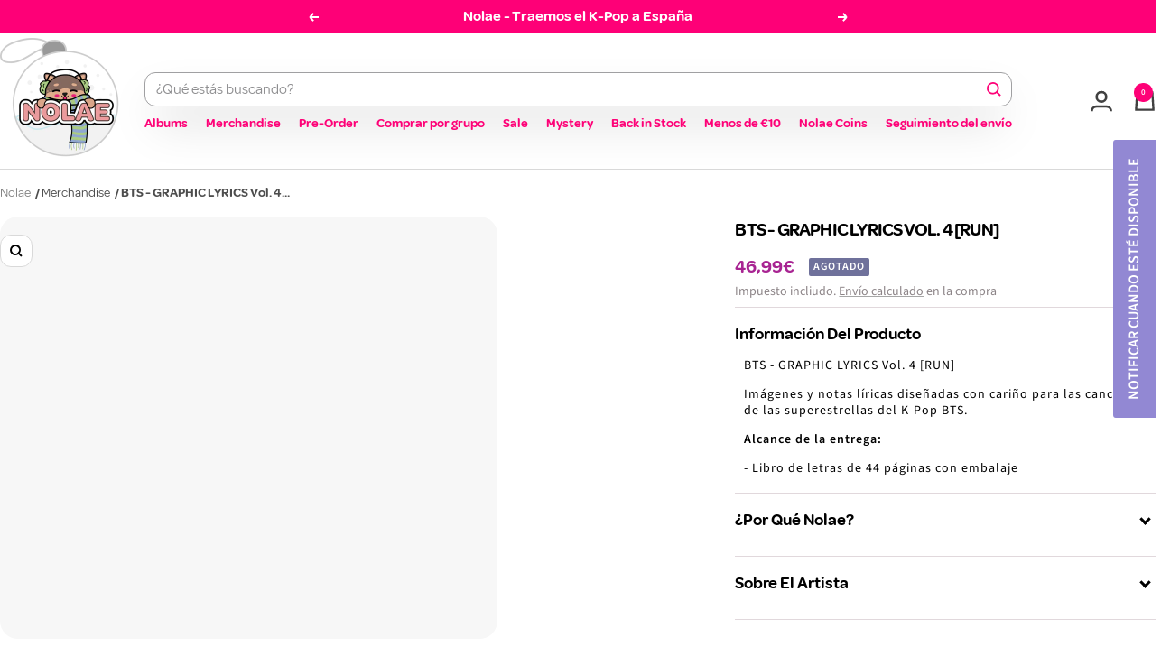

--- FILE ---
content_type: text/html; charset=utf-8
request_url: https://nolae.es/products/bts-graphic-lyrics-vol-4-run
body_size: 129271
content:
<!doctype html><html class="no-js" lang="es" dir="ltr">
<head>
  <!-- Google Consent Mode V2 Consentmo -->
    <!-- Google Consent Mode V2 Advanced Mode integration script for Consentmo GDPR Compliance App -->
    <script id="consentmo-gcmv2-advanced-mode-integration">
      const consentOutOfRegion = {
        analytics: true,
        marketing: true,
        functionality: true,
        adsDataRedaction: false,
        urlPassthrough: false,
      };

      window.dataLayer = window.dataLayer || [];
      function gtag(){dataLayer.push(arguments);}

      gtag('consent', 'default', {
        ad_storage: 'denied',
        ad_personalization: 'denied',
        ad_user_data: 'denied',
        analytics_storage: 'denied',
        functionality_storage: 'denied',
        personalization_storage:'denied',
        security_storage: 'granted',
        wait_for_update: 1500
      });

      document.addEventListener('consentmoSignal_onLoad', function(eventData) {
        const csmLoadSignal = eventData.detail || {isActive:false};
        console.log('LIQUID - consentmoSignal_onLoad event', csmLoadSignal);

        if (!csmLoadSignal.isActive) {
          console.log('LIQUID - isActive false - use consentOutOfRegion');
          gtag('consent', 'update', {
            ad_storage: consentOutOfRegion.marketing ? 'granted' : 'denied',
            ad_personalization: consentOutOfRegion.marketing ? 'granted' : 'denied',
            ad_user_data: consentOutOfRegion.marketing ? 'granted' : 'denied',
            analytics_storage: consentOutOfRegion.analytics ? 'granted' : 'denied',
            functionality_storage: consentOutOfRegion.functionality ? 'granted' : 'denied',
            personalization_storage: consentOutOfRegion.functionality ? 'granted' : 'denied',
            security_storage: 'granted',
          });
          gtag('set', 'ads_data_redaction', consentOutOfRegion.adsDataRedaction);
          gtag('set', 'url_passthrough', consentOutOfRegion.urlPassthrough);
          console.log('LIQUID - dataLayer', window.dataLayer);
        } else {
          console.log('LIQUID - set default-consent and subscribe consentmoSignal for consent-update');
          document.addEventListener('consentmoSignal', function(event) {
            const csmSignal = event.detail;
            const consentState = csmSignal.integration?.gcm?.isEnabled ? csmSignal.integration.gcm.state : csmSignal.state;
            console.log('LIQUID - consentmoSignal event', csmSignal);
            console.log('LIQUID - dataLayer', window.dataLayer);

            gtag('consent', 'update', consentState);
            if (csmSignal.integration?.gcm?.isEnabled) {
              gtag('set', 'ads_data_redaction', csmSignal.integration.gcm.adsDataRedaction);
              gtag('set', 'url_passthrough', csmSignal.integration.gcm.urlPassthrough);
            }
          });
        }
      });
    </script>

<!-- Start of Shoplift scripts -->
<!-- 2025-04-23T09:45:21.1779495Z -->
<style>.shoplift-hide { opacity: 0 !important; }</style>
<style id="sl-preview-bar-hide">#preview-bar-iframe, #PBarNextFrameWrapper { display: none !important; }</style>
<script type="text/javascript">(function(rootPath, template, themeRole, themeId, isThemePreview){ /* Generated on 2026-01-17T03:15:21.1660347Z */var gt=Object.defineProperty;var mt=(R,x,V)=>x in R?gt(R,x,{enumerable:!0,configurable:!0,writable:!0,value:V}):R[x]=V;var w=(R,x,V)=>mt(R,typeof x!="symbol"?x+"":x,V);(function(){"use strict";var R=document.createElement("style");R.textContent=`#shoplift-preview-control{position:fixed;max-width:332px;height:56px;background-color:#141414;z-index:9999;bottom:20px;display:flex;border-radius:8px;box-shadow:13px 22px 7px #0000,9px 14px 7px #00000003,5px 8px 6px #0000000d,2px 4px 4px #00000017,1px 1px 2px #0000001a,0 0 #0000001a;align-items:center;margin:0 auto;left:16px;right:16px;opacity:0;transform:translateY(20px);visibility:hidden;transition:opacity .4s ease-in-out,transform .4s ease-in-out,visibility 0s .4s}#shoplift-preview-control.visible{opacity:1;transform:translateY(0);visibility:visible;transition:opacity .4s ease-in-out,transform .4s ease-in-out,visibility 0s 0s}#shoplift-preview-control *{font-family:Inter,sans-serif;color:#fff;box-sizing:border-box;font-size:16px}#shoplift-preview-variant-title{font-weight:400;line-height:140%;font-size:16px;text-align:start;letter-spacing:-.16px;flex-grow:1;text-wrap:nowrap;overflow:hidden;text-overflow:ellipsis}#shoplift-preview-variant-selector{position:relative;display:block;padding:6px 0;height:100%;min-width:0;flex:1 1 auto}#shoplift-preview-variant-menu-trigger{border:none;cursor:pointer;width:100%;background-color:transparent;padding:0 16px;border-left:1px solid #333;border-right:1px solid #333;height:100%;display:flex;align-items:center;justify-content:start;gap:8px}#shoplift-preview-variant-selector .menu-variant-label{width:24px;height:24px;border-radius:50%;padding:6px;display:flex;justify-content:center;align-items:center;font-size:12px;font-style:normal;font-weight:600;line-height:100%;letter-spacing:-.12px;flex-shrink:0}#shoplift-preview-variant-selector .preview-variant-menu{position:absolute;bottom:110%;transform:translate3d(0,20px,0);visibility:hidden;pointer-events:none;opacity:0;cursor:pointer;background-color:#141414;border:1px solid #141414;border-radius:6px;width:100%;max-height:156px;overflow-y:auto;box-shadow:0 8px 16px #0003;z-index:1;transition:opacity .3s ease-in-out,transform .3s ease-in-out,visibility 0s .3s}#shoplift-preview-variant-selector .preview-variant-menu.preview-variant-menu__visible{visibility:visible;pointer-events:auto;opacity:100;transform:translateZ(0);transition:opacity .3s ease-in-out,transform .3s ease-in-out,visibility 0s 0s}@media screen and (max-width: 400px){#shoplift-preview-variant-selector .preview-variant-menu{position:fixed;left:0;right:0;width:auto;bottom:110%}}#shoplift-preview-variant-selector .preview-variant-menu .preview-variant-menu--item{padding:12px 16px;display:flex;overflow:hidden}#shoplift-preview-variant-selector .preview-variant-menu .preview-variant-menu--item .menu-variant-label{margin-right:6px}#shoplift-preview-variant-selector .preview-variant-menu .preview-variant-menu--item span{overflow:hidden;text-overflow:ellipsis;text-wrap:nowrap;white-space:nowrap;color:#f6f6f6;font-size:14px;font-style:normal;font-weight:500}#shoplift-preview-variant-selector .preview-variant-menu .preview-variant-menu--item:hover{background-color:#545454}#shoplift-preview-variant-selector .preview-variant-menu .preview-variant-menu--item:last-of-type{border-bottom-left-radius:6px;border-bottom-right-radius:6px}#shoplift-preview-variant-selector .preview-variant-menu .preview-variant-menu--item:first-of-type{border-top-left-radius:6px;border-top-right-radius:6px}#shoplift-preview-control div:has(#shoplift-exit-preview-button){padding:0 16px}#shoplift-exit-preview-button{padding:6px 8px;font-weight:500;line-height:75%;border-radius:4px;background-color:transparent;border:none;text-decoration:none}#shoplift-exit-preview-button:hover{cursor:pointer;background-color:#333}`,document.head.appendChild(R);var x=" daum[ /]| deusu/| yadirectfetcher|(?:^|[^g])news(?!sapphire)|(?<! (?:channel/|google/))google(?!(app|/google| pixel))|(?<! cu)bots?(?:\\b|_)|(?<!(?: ya| yandex|^job|inapp;) ?)search|(?<!(?:lib))http|(?<![hg]m)score|@[a-z][\\w-]+\\.|\\(\\)|\\.com|\\b\\d{13}\\b|^<|^[\\w \\.\\-\\(?:\\):]+(?:/v?\\d+(?:\\.\\d+)?(?:\\.\\d{1,10})*?)?(?:,|$)|^[^ ]{50,}$|^\\d+\\b|^\\w+/[\\w\\(\\)]*$|^active|^ad muncher|^amaya|^avsdevicesdk/|^biglotron|^bot|^bw/|^clamav[ /]|^client/|^cobweb/|^custom|^ddg[_-]android|^discourse|^dispatch/\\d|^downcast/|^duckduckgo|^facebook|^getright/|^gozilla/|^hobbit|^hotzonu|^hwcdn/|^jeode/|^jetty/|^jigsaw|^microsoft bits|^movabletype|^mozilla/\\d\\.\\d \\(compatible;?\\)$|^mozilla/\\d\\.\\d \\w*$|^navermailapp|^netsurf|^offline|^owler|^postman|^python|^rank|^read|^reed|^rest|^rss|^snapchat|^space bison|^svn|^swcd |^taringa|^thumbor/|^track|^valid|^w3c|^webbandit/|^webcopier|^wget|^whatsapp|^wordpress|^xenu link sleuth|^yahoo|^yandex|^zdm/\\d|^zoom marketplace/|^{{.*}}$|admin|analyzer|archive|ask jeeves/teoma|bit\\.ly/|bluecoat drtr|browsex|burpcollaborator|capture|catch|check|chrome-lighthouse|chromeframe|classifier|clean|cloud|crawl|cypress/|dareboost|datanyze|dejaclick|detect|dmbrowser|download|evc-batch/|feed|firephp|gomezagent|headless|httrack|hubspot marketing grader|hydra|ibisbrowser|images|insight|inspect|iplabel|ips-agent|java(?!;)|library|mail\\.ru/|manager|measure|neustar wpm|node|nutch|offbyone|optimize|pageburst|pagespeed|parser|perl|phantomjs|pingdom|powermarks|preview|proxy|ptst[ /]\\d|reputation|resolver|retriever|rexx;|rigor|rss\\b|scan|scrape|server|sogou|sparkler/|speedcurve|spider|splash|statuscake|synapse|synthetic|tools|torrent|trace|transcoder|url|virtuoso|wappalyzer|watch|webglance|webkit2png|whatcms/|zgrab",V=/bot|spider|crawl|http|lighthouse/i,D;function W(){if(D instanceof RegExp)return D;try{D=new RegExp(x,"i")}catch{D=V}return D}function J(c){return!!c&&W().test(c)}class M{constructor(){w(this,"timestamp");this.timestamp=new Date}}class Y extends M{constructor(e,i,s){super();w(this,"type");w(this,"testId");w(this,"hypothesisId");this.type=3,this.testId=e,this.hypothesisId=i,this.timestamp=s}}class Z extends M{constructor(e){super();w(this,"type");w(this,"path");this.type=4,this.path=e}}class Q extends M{constructor(e){super();w(this,"type");w(this,"cart");this.type=5,this.cart=e}}class N extends Error{constructor(){super();w(this,"isBot");this.isBot=!0}}function X(c,t,e){for(const i of t.selectors){const s=c.querySelectorAll(i.cssSelector);for(let r=0;r<s.length;r++)e(t.testId,t.hypothesisId)}q(c,t,(i,s,r,n,o)=>o(s,r),e)}function L(c,t,e){for(const i of t.selectors)U(c,t.testId,t.hypothesisId,i,e??(()=>{}));q(c,t,U,e??(()=>{}))}function F(c){return c.urlPatterns.reduce((t,e)=>{switch(e.operator){case"contains":return t+`.*${e}.*`;case"endsWith":return t+`.*${e}`;case"startsWith":return t+`${e}.*`}},"")}function q(c,t,e,i){new MutationObserver(()=>{for(const r of t.selectors)e(c,t.testId,t.hypothesisId,r,i)}).observe(c.documentElement,{childList:!0,subtree:!0})}function U(c,t,e,i,s){const r=c.querySelectorAll(i.cssSelector);for(let n=0;n<r.length;n++){let o=r.item(n);if(o instanceof HTMLElement&&o.dataset.shoplift!==""){o.dataset.shoplift="";for(const a of i.actions.sort(at))o=tt(c,i.cssSelector,o,a)}}return r.length>0&&s?(s(t,e),!0):!1}function tt(c,t,e,i){switch(i.type){case"innerHtml":e.innerHTML=i.value;break;case"attribute":et(e,i.scope,i.value);break;case"css":it(c,t,i.value);break;case"js":st(c,e,i);break;case"copy":return rt(e);case"remove":ot(e);break;case"move":nt(e,parseInt(i.value));break}return e}function et(c,t,e){c.setAttribute(t,e)}function it(c,t,e){var s;const i=c.createElement("style");i.innerHTML=`${t} { ${e} }`,(s=c.getElementsByTagName("head")[0])==null||s.appendChild(i)}function st(c,t,e){Function("document","element",`"use strict"; ${e.value}`)(c,t)}function rt(c){const t=c.cloneNode(!0);if(!c.parentNode)throw"Can't copy node outside of DOM";return c.parentNode.insertBefore(t,c.nextSibling),t}function ot(c){c.remove()}function nt(c,t){if(t===0)return;const e=Array.prototype.slice.call(c.parentElement.children).indexOf(c),i=Math.min(Math.max(e+t,0),c.parentElement.children.length-1);c.parentElement.children.item(i).insertAdjacentElement(t>0?"afterend":"beforebegin",c)}function at(c,t){return z(c)-z(t)}function z(c){return c.type==="copy"||c.type==="remove"?0:1}var k=(c=>(c[c.Template=0]="Template",c[c.Theme=1]="Theme",c[c.UrlRedirect=2]="UrlRedirect",c[c.Script=3]="Script",c[c.Dom=4]="Dom",c[c.Price=5]="Price",c))(k||{});const lt="data:image/svg+xml,%3csvg%20width='12'%20height='12'%20viewBox='0%200%2012%2012'%20fill='none'%20xmlns='http://www.w3.org/2000/svg'%3e%3cpath%20d='M9.96001%207.90004C9.86501%207.90004%209.77001%207.86504%209.69501%207.79004L6.43501%204.53004C6.19501%204.29004%205.80501%204.29004%205.56501%204.53004L2.30501%207.79004C2.16001%207.93504%201.92001%207.93504%201.77501%207.79004C1.63001%207.64504%201.63001%207.40504%201.77501%207.26004L5.03501%204.00004C5.56501%203.47004%206.43001%203.47004%206.96501%204.00004L10.225%207.26004C10.37%207.40504%2010.37%207.64504%2010.225%207.79004C10.15%207.86004%2010.055%207.90004%209.96001%207.90004Z'%20fill='white'/%3e%3c/svg%3e",ct="data:image/svg+xml,%3csvg%20width='14'%20height='24'%20viewBox='0%200%2014%2024'%20fill='none'%20xmlns='http://www.w3.org/2000/svg'%3e%3cpath%20d='M12.3976%2014.5255C12.2833%2013.8788%2012.0498%2013.3024%2011.6952%2012.7961C11.3416%2012.2898%2010.9209%2011.8353%2010.4353%2011.4317C9.94868%2011.0291%209.43546%2010.6488%208.89565%2010.292C8.48487%2010.049%208.09577%209.78565%207.72637%209.50402C7.35697%209.2224%207.08016%208.89503%206.89694%208.51987C6.71273%208.14471%206.67826%207.69533%206.79055%207.1697C6.86345%206.83216%206.97476%206.54647%207.12351%206.31162C7.27324%206.07778%207.47124%205.89986%207.7175%205.77684C7.96377%205.65483%208.21989%205.59383%208.48389%205.59383C8.88087%205.59383%209.17639%205.7016%209.3734%205.91714C9.56943%206.13268%209.68271%206.42345%209.71424%206.78946C9.74576%207.15547%209.72015%207.55401%209.63839%207.98509C9.55663%208.41617%209.43645%208.84724%209.27687%209.27934L13.5127%208.80149C13.9638%207.52656%2014.1017%206.42447%2013.9264%205.49725C13.751%204.56901%2013.2664%203.85122%2012.4724%203.34491C12.239%203.19648%2011.9779%203.07041%2011.6893%202.96569L12.0026%201.50979L9.86397%200L7.3875%201.50979L7.11169%202.78878C6.65166%202.8874%206.21724%203.01957%205.8114%203.19038C4.85292%203.594%204.06684%204.15115%203.45117%204.86385C2.83452%205.57655%202.42571%206.40108%202.22378%207.33847C2.06616%208.06947%202.04942%208.70796%202.17551%209.25087C2.30061%209.7948%202.52028%2010.2828%202.8355%2010.7139C3.14974%2011.145%203.51816%2011.5344%203.93977%2011.881C4.36039%2012.2288%204.782%2012.5521%205.20164%2012.851C5.68334%2013.1702%206.13844%2013.5169%206.56497%2013.8921C6.99052%2014.2672%207.31954%2014.7125%207.55004%2015.228C7.78055%2015.7445%207.81502%2016.3769%207.65347%2017.1262C7.56482%2017.5389%207.43676%2017.8765%207.27028%2018.1388C7.10381%2018.4011%206.89596%2018.5983%206.64772%2018.7295C6.3985%2018.8606%206.12071%2018.9267%205.8114%2018.9267C5.21641%2018.9267%204.79776%2018.6034%204.62833%2018.1632C4.4589%2017.7229%204.47367%2017.2583%204.60075%2016.5639C4.72782%2015.8705%205.05092%2015.1395%205.37107%2014.3699H1.17665C1.17665%2014.3699%200.207341%2016.1115%200.0310135%2017.6762C-0.0655232%2018.5302%200.0635208%2019.2653%200.41519%2019.8844C0.76686%2020.5036%201.33032%2020.9814%202.10655%2021.319C2.39222%2021.443%202.7104%2021.5447%203.05813%2021.623L2.54589%2024H7.17473L7.7047%2021.5386C8.08493%2021.442%208.43857%2021.3231%208.76562%2021.1787C9.73985%2020.7476%2010.52%2020.1427%2011.1071%2019.3649C11.6932%2018.5871%2012.0873%2017.7291%2012.2892%2016.7917C12.4744%2015.9295%2012.5099%2015.1741%2012.3966%2014.5275L12.3976%2014.5255Z'%20fill='white'/%3e%3c/svg%3e";async function dt(c){let t=c.replace(/-/g,"+").replace(/_/g,"/");for(;t.length%4;)t+="=";const e=atob(t),i=Uint8Array.from(e,n=>n.charCodeAt(0)),s=new Blob([i]).stream().pipeThrough(new DecompressionStream("gzip")),r=await new Response(s).text();return JSON.parse(r)}function O(c,t){return typeof t=="string"&&/\d{4}-\d{2}-\d{2}T\d{2}:\d{2}:\d{2}.\d+(?:Z|[+-]\d+)/.test(t)?new Date(t):t}function H(c,t){return t}function E(c,t=!1,e=!1,i=","){const s=c/100;if(e){const n=Math.round(s).toLocaleString("en-US");return i!==","?n.replace(/,/g,i):n}else{const r=t?",":".",n=s.toFixed(2).split("."),o=parseInt(n[0],10),a=n[1]??"00",l=o.toLocaleString("en-US");return i!==","?`${l.replace(/,/g,i)}${r}${a}`:t?`${l.replace(/,/g,".")}${r}${a}`:`${l}${r}${a}`}}function $(c,t,e,i){const s=t.replace("{{amount}}",E(c,!1,!1)).replace("{{amount_no_decimals}}",E(c,!1,!0)).replace("{{amount_with_comma_separator}}",E(c,!0,!1)).replace("{{amount_no_decimals_with_comma_separator}}",E(c,!0,!0)).replace("{{amount_with_space_separator}}",E(c,!1,!1," ")).replace("{{amount_no_decimals_with_space_separator}}",E(c,!1,!0," ")).replace("{{amount_with_apostrophe_separator}}",E(c,!1,!1,"'")).replace("{{amount_no_decimals_with_apostrophe_separator}}",E(c,!1,!0,"'")).replace("{{amount_with_period_and_space_separator}}",E(c,!1,!1,". ")).replace("{{amount_no_decimals_with_period_and_space_separator}}",E(c,!1,!0,". "));return i?`${s} ${e}`:s}function B(c){return c.replace(/[^\d.,\s-]/g,"").trim()}function ht(c){const t=new Map;for(const[e,i,s]of c.v)t.set(e,{priceInCents:i,compareAtPriceInCents:s});return t}function pt(c,t,e,i){const{priceInCents:s,compareAtPriceInCents:r}=e,{mf:n,c:o,cce:a}=i;if(c.getAttribute("data-sl-attribute-p")===t)c.innerHTML=$(s,n,o,a);else if(c.getAttribute("data-sl-attribute-cap")===t)r<=0||r<=s?c.remove():c.innerHTML=$(r,n,o,a);else if(c.getAttribute("data-sl-attribute-discount")===t&&!(r<=0||r<=s)){const h=Math.round((r-s)/r*100),u=B($(r-s,n,o,!1)),p=c.getAttribute("data-sl-format")||"percent";p==="percent"?c.textContent=`-${h}%`:p==="amount"?c.textContent=`-${u}`:p==="both"&&(c.textContent=`-${h}% (-${u})`)}}function ut(c){const t=[],e={id:"url-pattern",operator:"contains",value:"/"};for(const[i,s,r]of c.v){t.push({id:`p-${i}`,cssSelector:`[data-sl-attribute-p="${i}"]`,urlPatterns:[e],actions:[{id:`p-action-${i}`,type:"innerHtml",scope:"price",value:$(s,c.mf,c.c,c.cce)}]});const n=r<=0||r<=s;if(t.push({id:`cap-${i}`,cssSelector:`[data-sl-attribute-cap="${i}"]`,urlPatterns:[e],actions:[{id:`cap-action-${i}`,type:n?"remove":"innerHtml",scope:"compare-at-price",value:n?"":$(r,c.mf,c.c,c.cce)}]}),!n&&r>s){const o=Math.round((r-s)/r*100),a=B($(r-s,c.mf,c.c,!1));t.push({id:`d-${i}`,cssSelector:`[data-sl-attribute-discount="${i}"]`,urlPatterns:[e],actions:[{id:`d-action-${i}`,type:"js",scope:null,value:`(function(doc, el) {              var format = el.getAttribute('data-sl-format') || 'percent';              if (format === 'percent') {                el.textContent = '-${o}%';              } else if (format === 'amount') {                el.textContent = '-${a}';              } else if (format === 'both') {                el.textContent = '-${o}% (-${a})';              }            })`}]})}}return t}let G=!1;class ft{constructor(t,e,i,s,r,n,o,a,l,h,u){w(this,"DATA_SL_ATTRIBUTE_P","data-sl-attribute-p");w(this,"DATA_SL_TEST_ID","data-sl-test-id");w(this,"VIEWPORT_TRACK_THRESHOLD",.5);w(this,"temporarySessionKey","Shoplift_Session");w(this,"essentialSessionKey","Shoplift_Essential");w(this,"analyticsSessionKey","Shoplift_Analytics");w(this,"priceSelectorsSessionKey","Shoplift_PriceSelectors");w(this,"legacySessionKey");w(this,"cssHideClass");w(this,"testConfigs");w(this,"inactiveTestConfigs");w(this,"testsFilteredByAudience");w(this,"sendPageView");w(this,"shopliftDebug");w(this,"gaConfig");w(this,"getCountryTimeout");w(this,"state");w(this,"shopifyAnalyticsId");w(this,"cookie",document.cookie);w(this,"isSyncing",!1);w(this,"isSyncingGA",!1);w(this,"fetch");w(this,"localStorageSet");w(this,"localStorageGet");w(this,"sessionStorageSet",window.sessionStorage.setItem.bind(window.sessionStorage));w(this,"sessionStorageGet",window.sessionStorage.getItem.bind(window.sessionStorage));w(this,"urlParams",new URLSearchParams(window.location.search));w(this,"device");w(this,"logHistory");w(this,"activeViewportObservers",new Map);w(this,"_priceTestProductIds",null);this.shop=t,this.host=e,this.eventHost=i,this.disableReferrerOverride=a,this.logHistory=[],this.legacySessionKey=`SHOPLIFT_SESSION_${this.shop}`,this.cssHideClass=s?"shoplift-hide":"",this.testConfigs=h.map(d=>({...d,startAt:new Date(d.startAt),statusHistory:d.statusHistory.map(v=>({...v,createdAt:new Date(v.createdAt)}))})),this.inactiveTestConfigs=u,this.sendPageView=!!r,this.shopliftDebug=n===!0,this.gaConfig=o!=={"sendEvents":true,"mode":"gtag"}?o:{sendEvents:!1},this.fetch=window.fetch.bind(window),this.localStorageSet=window.localStorage.setItem.bind(window.localStorage),this.localStorageGet=window.localStorage.getItem.bind(window.localStorage);const p=this.getDeviceType();this.device=p!=="tablet"?p:"mobile",this.state=this.loadState(),this.shopifyAnalyticsId=this.getShopifyAnalyticsId(),this.testsFilteredByAudience=h.filter(d=>d.status=="active"),this.getCountryTimeout=l===1000?1e3:l,this.log("State Loaded",JSON.stringify(this.state))}deriveCategoryFromExistingTests(){if(!this.state.temporary.testCategory&&this.state.essential.visitorTests.length>0){const t=this.state.essential.visitorTests.some(e=>{if(!e.hypothesisId)return!1;const i=this.getHypothesis(e.hypothesisId);return i&&["theme","basicScript","price"].includes(i.type)});this.state.temporary.testCategory=t?"global":"conditional",this.persistTemporaryState(),this.log("Derived test category from existing visitorTests: %s",this.state.temporary.testCategory)}}async init(){var t;try{if(this.log("Shoplift script initializing"),window.Shopify&&window.Shopify.designMode){this.log("Skipping script for design mode");return}if(window.location.href.includes("slScreenshot=true")){this.log("Skipping script for screenshot");return}if(window.location.hostname.endsWith(".edgemesh.com")){this.log("Skipping script for preview");return}if(window.location.href.includes("isShopliftMerchant")){const i=this.urlParams.get("isShopliftMerchant")==="true";this.log("Setting merchant session to %s",i),this.state.temporary.isMerchant=i,this.persistTemporaryState()}if(this.state.temporary.isMerchant){this.log("Setting up preview for merchant"),typeof window.shoplift!="object"&&this.setShopliftStub(),this.state.temporary.previewConfig||this.hidePage(),await this.initPreview(),(t=document.querySelector("#sl-preview-bar-hide"))==null||t.remove();return}if(this.state.temporary.previewConfig=void 0,J(navigator.userAgent))return;if(navigator.userAgent.includes("Chrome/118")){this.log("Random: %o",[Math.random(),Math.random(),Math.random()]);const i=await this.makeRequest({url:`${this.eventHost}/api/v0/events/ip`,method:"get"}).then(s=>s==null?void 0:s.json());this.log(`IP: ${i}`),this.makeRequest({url:`${this.eventHost}/api/v0/logs`,method:"post",data:JSON.stringify(this.debugState(),H)}).catch()}if(this.shopifyAnalyticsId=this.getShopifyAnalyticsId(),this.monitorConsentChange(),this.checkForThemePreview())return;if(!this.disableReferrerOverride&&this.state.temporary.originalReferrer!=null){this.log(`Overriding referrer from '${document.referrer}' to '${this.state.temporary.originalReferrer}'`);const i=this.state.temporary.originalReferrer;delete this.state.temporary.originalReferrer,this.persistTemporaryState(),Object.defineProperty(document,"referrer",{get:()=>i,enumerable:!0,configurable:!0})}if(await this.refreshVisitor(this.shopifyAnalyticsId),await this.handleVisitorTest()){this.log("Redirecting for visitor test");return}this.setShoplift(),this.showPage(),this.ensureCartAttributesForExistingPriceTests(!1),await this.finalize(),console.log("SHOPLIFT SCRIPT INITIALIZED!")}catch(e){if(e instanceof N)return;throw e}finally{typeof window.shoplift!="object"&&this.setShopliftStub()}}getVariantColor(t){switch(t){case"a":return{text:"#141414",bg:"#E2E2E2"};case"b":return{text:"rgba(255, 255, 255, 1)",bg:"rgba(37, 99, 235, 1)"}}}getDefaultVariantTitle(t){return t.title?t.title:t.type==="price"?t.isControl?"Original prices":"Variant prices":t.isControl?"Original":"Untitled variant "+t.label.toUpperCase()}async initPreview(){const t=this.urlParams.get("previewConfig");if(t){this.state.temporary.previewConfig=void 0,this.log("Setting up the preview"),this.log("Found preview config, writing to temporary state");const e=await dt(t);if(this.state.temporary.previewConfig=e,this.state.temporary.previewConfig.testTypeCategory===k.Price){this.hidePage(!0);const s=this.state.temporary.previewConfig;let r=`${this.host}/api/dom-selectors/${s.storeId}/${s.testId}/${s.isDraft||!1}`;s.shopifyProductId&&(r+=`?productId=${s.shopifyProductId}`);const n=await this.makeJsonRequest({method:"get",url:r}).catch(o=>(this.log("Error getting domSelectors",o),null));s.variants.forEach(o=>{var a;return o.domSelectors=(a=n[o.id])==null?void 0:a.domSelectors})}this.persistTemporaryState();const i=new URL(window.location.toString());i.searchParams.delete("previewConfig"),this.queueRedirect(i)}else if(this.state.temporary.previewConfig){this.showPage();const e=this.state.temporary.previewConfig;e.testTypeCategory===k.Template&&this.handleTemplatePreview(e)&&this.initPreviewControls(e),e.testTypeCategory===k.UrlRedirect&&this.handleUrlPreview(e)&&this.initPreviewControls(e),e.testTypeCategory===k.Script&&this.handleScriptPreview(e)&&this.initPreviewControls(e),e.testTypeCategory===k.Price&&await this.handlePricePreview(e)&&this.initPreviewControls(e)}}initPreviewControls(t){document.addEventListener("DOMContentLoaded",()=>{const e=t.variants.find(v=>v.id===t.currentVariant),i=(e==null?void 0:e.label)||"a",s=t.variants,r=document.createElement("div");r.id="shoplift-preview-control";const n=document.createElement("div"),o=document.createElement("img");o.src=ct,o.height=24,o.width=14,n.style.padding="0 16px",n.style.lineHeight="100%",n.appendChild(o),r.appendChild(n);const a=document.createElement("div");a.id="shoplift-preview-variant-selector";const l=document.createElement("button");l.id="shoplift-preview-variant-menu-trigger";const h=document.createElement("div");h.className="menu-variant-label",h.style.backgroundColor=this.getVariantColor(i).bg,h.style.color=this.getVariantColor(i).text,h.innerText=i.toUpperCase(),l.appendChild(h);const u=document.createElement("span");if(u.id="shoplift-preview-variant-title",u.innerText=e?this.getDefaultVariantTitle(e):"Untitled variant "+i.toUpperCase(),l.appendChild(u),s.length>1){const v=document.createElement("img");v.src=lt,v.width=12,v.height=12,v.style.height="12px",v.style.width="12px",l.appendChild(v);const T=document.createElement("div");T.className="preview-variant-menu";for(const m of t.variants.filter(C=>C.id!==t.currentVariant)){const C=document.createElement("div");C.className="preview-variant-menu--item";const A=document.createElement("div");A.className="menu-variant-label",A.style.backgroundColor=this.getVariantColor(m.label).bg,A.style.color=this.getVariantColor(m.label).text,A.style.flexShrink="0",A.innerText=m.label.toUpperCase(),C.appendChild(A);const y=document.createElement("span");y.innerText=this.getDefaultVariantTitle(m),C.appendChild(y),C.addEventListener("click",()=>{this.pickVariant(m.id)}),T.appendChild(C)}a.appendChild(T),l.addEventListener("click",()=>{T.className!=="preview-variant-menu preview-variant-menu__visible"?T.classList.add("preview-variant-menu__visible"):T.classList.remove("preview-variant-menu__visible")}),document.addEventListener("click",m=>{m.target instanceof Element&&!l.contains(m.target)&&T.className==="preview-variant-menu preview-variant-menu__visible"&&T.classList.remove("preview-variant-menu__visible")})}else l.style.pointerEvents="none",h.style.margin="0";a.appendChild(l),r.appendChild(a);const p=document.createElement("div"),d=document.createElement("button");d.id="shoplift-exit-preview-button",d.innerText="Exit",p.appendChild(d),d.addEventListener("click",()=>{this.exitPreview()}),r.appendChild(p),document.body.appendChild(r),requestAnimationFrame(()=>{r.classList.add("visible")})}),this.ensureCartAttributesForExistingPriceTests(!0)}pickVariant(t){var e,i,s,r;if(this.state.temporary.previewConfig){const n=this.state.temporary.previewConfig,o=new URL(window.location.toString());if(n.testTypeCategory===k.UrlRedirect){const a=(e=n.variants.find(l=>l.id===n.currentVariant))==null?void 0:e.redirectUrl;if(o.pathname===a){const l=(i=n.variants.find(h=>h.id===t))==null?void 0:i.redirectUrl;l&&(o.pathname=l)}}if(n.testTypeCategory===k.Template){const a=(s=n.variants.find(l=>l.id===n.currentVariant))==null?void 0:s.pathName;if(a&&o.pathname===a){const l=(r=n.variants.find(h=>h.id===t))==null?void 0:r.pathName;l&&l!==a&&(o.pathname=l)}}n.currentVariant=t,this.persistTemporaryState(),this.queueRedirect(o)}}exitPreview(){var e,i,s,r;const t=new URL(window.location.toString());if(((e=this.state.temporary.previewConfig)==null?void 0:e.testTypeCategory)===k.Template&&t.searchParams.delete("view"),((i=this.state.temporary.previewConfig)==null?void 0:i.testTypeCategory)===k.Script&&t.searchParams.delete("slVariant"),((s=this.state.temporary.previewConfig)==null?void 0:s.testTypeCategory)===k.UrlRedirect){const o=this.state.temporary.previewConfig.variants.filter(l=>!l.isControl&&l.redirectUrl!==null).map(l=>l.redirectUrl),a=(r=this.state.temporary.previewConfig.variants.find(l=>l.label==="a"))==null?void 0:r.redirectUrl;o.includes(t.pathname)&&a&&(t.pathname=a)}this.state.temporary.previewConfig=void 0,this.persistTemporaryState(),this.hidePage(),this.queueRedirect(t)}handleTemplatePreview(t){const e=t.currentVariant,i=t.variants.find(a=>a.id===e);if(!i)return!1;const s=t.variants.find(a=>a.isControl);if(!s)return!1;this.log("Setting up template preview for type",s.type);const r=new URL(window.location.toString()),n=r.searchParams.get("view"),o=i.type===s.type;return!o&&!i.isControl&&template.suffix===s.affix&&this.typeFromTemplate()===s.type&&i.pathName!==null?(this.log("Hit control template type, redirecting to the variant url"),this.hidePage(),r.pathname=i.pathName,this.queueRedirect(r),!0):(!i.isControl&&this.typeFromTemplate()==i.type&&template.suffix===s.affix&&o&&n!==(i.affix||"__DEFAULT__")&&(this.log("Template type and affix match control, updating the view param"),r.searchParams.delete("view"),this.log("Setting the new viewParam to",i.affix||"__DEFAULT__"),this.hidePage(),r.searchParams.set("view",i.affix||"__DEFAULT__"),this.queueRedirect(r)),n!==null&&n!==i.affix&&(r.searchParams.delete("view"),this.hidePage(),this.queueRedirect(r)),!0)}handleUrlPreview(t){var n;const e=t.currentVariant,i=t.variants.find(o=>o.id===e),s=(n=t.variants.find(o=>o.isControl))==null?void 0:n.redirectUrl;if(!i)return!1;this.log("Setting up URL redirect preview");const r=new URL(window.location.toString());return r.pathname===s&&!i.isControl&&i.redirectUrl!==null&&(this.log("Url matches control, redirecting"),this.hidePage(),r.pathname=i.redirectUrl,this.queueRedirect(r)),!0}handleScriptPreview(t){const e=t.currentVariant,i=t.variants.find(n=>n.id===e);if(!i)return!1;this.log("Setting up script preview");const s=new URL(window.location.toString());return s.searchParams.get("slVariant")!==i.id&&(this.log("current id doesn't match the variant, redirecting"),s.searchParams.delete("slVariant"),this.log("Setting the new slVariantParam"),this.hidePage(),s.searchParams.set("slVariant",i.id),this.queueRedirect(s)),!0}async handlePricePreview(t){const e=t.currentVariant,i=t.variants.find(s=>s.id===e);return i?(this.log("Setting up price preview"),i.domSelectors&&i.domSelectors.length>0&&(L(document,{testId:t.testId,hypothesisId:i.id,selectors:i.domSelectors}),this.ensureCartAttributesForExistingPriceTests(!0)),!0):!1}async finalize(){const t=await this.getCartState();t!==null&&this.queueCartUpdate(t),this.pruneStateAndSave(),await this.syncAllEvents()}setShoplift(){this.log("Setting up public API");const e=this.urlParams.get("slVariant")==="true",i=e?null:this.urlParams.get("slVariant");window.shoplift={isHypothesisActive:async s=>{if(this.log("Script checking variant for hypothesis '%s'",s),e)return this.log("Forcing variant for hypothesis '%s'",s),!0;if(i!==null)return this.log("Forcing hypothesis '%s'",i),s===i;const r=this.testConfigs.find(o=>o.hypotheses.some(a=>a.id===s));if(!r)return this.log("No test found for hypothesis '%s'",s),!1;const n=this.state.essential.visitorTests.find(o=>o.testId===r.id);return n?(this.log("Active visitor test found",s),n.hypothesisId===s):(await this.manuallySplitVisitor(r),this.testConfigs.some(o=>o.hypotheses.some(a=>a.id===s&&this.state.essential.visitorTests.some(l=>l.hypothesisId===a.id))))},setAnalyticsConsent:async s=>{await this.onConsentChange(s,!0)},getVisitorData:()=>({visitor:this.state.analytics.visitor,visitorTests:this.state.essential.visitorTests.filter(s=>!s.isInvalid).map(s=>{const{shouldSendToGa:r,savedAt:n,...o}=s;return o})})}}setShopliftStub(){this.log("Setting up stubbed public API");const e=this.urlParams.get("slVariant")==="true",i=e?null:this.urlParams.get("slVariant");window.shoplift={isHypothesisActive:s=>Promise.resolve(e||s===i),setAnalyticsConsent:()=>Promise.resolve(),getVisitorData:()=>({visitor:null,visitorTests:[]})}}async manuallySplitVisitor(t){this.log("Starting manual split for test '%s'",t.id),await this.handleVisitorTest([t]),this.saveState(),this.syncAllEvents()}async handleVisitorTest(t){await this.filterTestsByAudience(this.testConfigs,this.state.analytics.visitor??this.buildBaseVisitor(),this.state.essential.visitorTests),this.deriveCategoryFromExistingTests(),this.clearStaleReservations();let e=t?t.filter(i=>this.testsFilteredByAudience.some(s=>s.id===i.id)):[...this.testsForUrl(this.testsFilteredByAudience),...this.domTestsForUrl(this.testsFilteredByAudience)];try{if(e.length===0)return this.log("No tests found"),!1;this.log("Checking for existing visitor test on page");const i=this.getCurrentVisitorHypothesis(e);if(i){this.log("Found current visitor test");const a=this.considerRedirect(i);return a&&(this.log("Redirecting for current visitor test"),this.redirect(i)),a}const s=this.getReservationForCurrentPage();if(s){this.log("Found matching reservation for current page: %s",s.testId);const a=this.getHypothesis(s.hypothesisId);if(a){a.type!=="price"&&this.realizeReservationForCriteria(s.entryCriteriaKey);const l=this.considerRedirect(a);return l&&this.redirect(a),l}}this.log("No active test relation for test page");const r=this.testsForUrl(this.inactiveTestConfigs.filter(a=>this.testIsPaused(a)&&a.hypotheses.some(l=>this.state.essential.visitorTests.some(h=>h.hypothesisId===l.id)))).map(a=>a.id);if(r.length>0)return this.log("Visitor has paused tests for test page, skipping test assignment: %o",r),!1;if(!this.state.temporary.testCategory){const a=this.testsFilteredByAudience.filter(h=>this.isGlobalEntryCriteria(this.getEntryCriteriaKey(h))),l=this.testsFilteredByAudience.filter(h=>!this.isGlobalEntryCriteria(this.getEntryCriteriaKey(h)));if(this.log("Category dice roll - global tests: %o, conditional tests: %o",a.map(h=>({id:h.id,title:h.title,criteria:this.getEntryCriteriaKey(h)})),l.map(h=>({id:h.id,title:h.title,criteria:this.getEntryCriteriaKey(h)}))),a.length>0&&l.length>0){const h=a.length,u=l.length,p=h+u,d=Math.random()*p;this.state.temporary.testCategory=d<h?"global":"conditional",this.log("Category dice roll: rolled %.2f of %d (global weight: %d, conditional weight: %d), selected '%s'",d,p,h,u,this.state.temporary.testCategory)}else a.length>0?(this.state.temporary.testCategory="global",this.log("Only global tests available, setting category to global")):(this.state.temporary.testCategory="conditional",this.log("Only conditional tests available, setting category to conditional"));this.persistTemporaryState()}const n=this.state.temporary.testCategory;if(this.log("Visitor test category: %s",n),n==="global"){const a=this.testsFilteredByAudience.filter(l=>!this.isGlobalEntryCriteria(this.getEntryCriteriaKey(l)));for(const l of a)this.markTestAsBlocked(l,"category:global");e=e.filter(l=>this.isGlobalEntryCriteria(this.getEntryCriteriaKey(l)))}else{const a=this.testsFilteredByAudience.filter(l=>this.isGlobalEntryCriteria(this.getEntryCriteriaKey(l)));for(const l of a)this.markTestAsBlocked(l,"category:conditional");e=e.filter(l=>!this.isGlobalEntryCriteria(this.getEntryCriteriaKey(l)))}if(e.length===0)return this.log("No tests remaining after category filter"),!1;this.createReservations(e);const o=this.getReservationForCurrentPage();if(o&&!o.isRealized){const a=this.getHypothesis(o.hypothesisId);if(a){a.type!=="price"&&this.realizeReservationForCriteria(o.entryCriteriaKey);const l=this.considerRedirect(a);return l&&(this.log("Redirecting for new test"),this.redirect(a)),l}}return!1}finally{this.includeInDomTests(),this.saveState()}}includeInDomTests(){this.applyControlForAudienceFilteredPriceTests();const t=this.getDomTestsForCurrentUrl(),e=this.getVisitorDomHypothesis(t);for(const i of t){this.log("Evaluating dom test '%s'",i.id);const s=i.hypotheses.some(d=>d.type==="price");if(this.state.essential.visitorTests.find(d=>d.testId===i.id&&d.isInvalid&&!d.hypothesisId)){if(this.log("Visitor is blocked from test '%s', applying control prices if price test",i.id),s){const d=i.hypotheses.find(v=>v.isControl);d!=null&&d.priceData&&(this.applyPriceTestWithMapLookup(i.id,d,[d],()=>{this.log("Control prices applied for blocked visitor, no metrics tracked")}),this.updatePriceTestHiddenInputs(i.id,"control",!1))}continue}const n=this.getReservationForTest(i.id);let o=null,a=!1;const l=e.find(d=>i.hypotheses.some(v=>d.id===v.id));if(n)o=this.getHypothesis(n.hypothesisId)??null,this.log("Using reserved hypothesis '%s' for test '%s'",n.hypothesisId,i.id);else if(l)o=l,this.log("Using existing hypothesis assignment for test '%s'",i.id);else if(s){const d=this.visitorActiveTestTypeWithReservations();d?(a=!0,this.log("Visitor already in test type '%s', treating as non-test for price test '%s'",d,i.id)):o=this.pickHypothesis(i)}else o=this.pickHypothesis(i);if(a&&s){const d=i.hypotheses.find(v=>v.isControl);d!=null&&d.priceData&&(this.log("Applying control prices for non-test visitor on price test '%s' (Map-based)",i.id),this.applyPriceTestWithMapLookup(i.id,d,[d],()=>{this.log("Control prices applied for non-test visitor, no metrics tracked")}),this.updatePriceTestHiddenInputs(i.id,"control",!1));continue}if(!o){this.log("Failed to pick hypothesis for test");continue}const h=i.bayesianRevision??4,u=o.type==="price",p=h>=5;if(u&&p){if(this.log(`Price test with Map-based lookup (v${h}): ${i.id}`),!o.priceData){this.log("No price data for hypothesis '%s', skipping",o.id);continue}const d=o.isControl?"control":"variant";this.log(`Setting up Map-based price test for ${d} (test: ${i.id})`),this.applyPriceTestWithMapLookup(i.id,o,i.hypotheses,v=>{const T=this.getReservationForTest(v);T&&!T.isRealized&&T.entryCriteriaKey?this.realizeReservationForCriteria(T.entryCriteriaKey):this.queueAddVisitorToTest(v,o),this.saveState(),this.queuePageView(window.location.pathname),this.syncAllEvents()});continue}if(u&&!p){this.log(`Price test without viewport tracking (v${h}): ${i.id}`);const d=this.getDomSelectorsForHypothesis(o);if(d.length===0)continue;L(document,{testId:i.id,hypothesisId:o.id,selectors:d},v=>{this.queueAddVisitorToTest(v,o),this.saveState(),this.queuePageView(window.location.pathname),this.syncAllEvents()});continue}if(!o.domSelectors||o.domSelectors.length===0){this.log("No selectors found, skipping hypothesis");continue}L(document,{testId:i.id,hypothesisId:o.id,selectors:o.domSelectors},d=>{this.queueAddVisitorToTest(d,o),this.saveState(),this.queuePageView(window.location.pathname),this.syncAllEvents()})}}considerRedirect(t){if(this.log("Considering redirect for hypothesis '%s'",t.id),t.isControl)return this.log("Skipping redirect for control"),!1;if(t.type==="basicScript"||t.type==="manualScript")return this.log("Skipping redirect for script test"),!1;const e=this.state.essential.visitorTests.find(n=>n.hypothesisId===t.id),i=new URL(window.location.toString()),r=new URLSearchParams(window.location.search).get("view");if(t.type==="theme"){if(!(t.themeId===themeId)){if(this.log("Theme id '%s' is not hypothesis theme ID '%s'",t.themeId,themeId),e&&e.themeId!==t.themeId&&(e.themeId===themeId||!this.isThemePreview()))this.log("On old theme, redirecting and updating local visitor"),e.themeId=t.themeId;else if(this.isThemePreview())return this.log("On non-test theme, skipping redirect"),!1;return this.log("Hiding page to redirect for theme test"),this.hidePage(),!0}return!1}else if(t.type!=="dom"&&t.type!=="price"&&t.affix!==template.suffix&&t.affix!==r||t.redirectPath&&!i.pathname.endsWith(t.redirectPath))return this.log("Hiding page to redirect for template test"),this.hidePage(),!0;return this.log("Not redirecting"),!1}redirect(t){if(this.log("Redirecting to hypothesis '%s'",t.id),t.isControl)return;const e=new URL(window.location.toString());if(e.searchParams.delete("view"),t.redirectPath){const i=RegExp("^(/w{2}-w{2})/").exec(e.pathname);if(i&&i.length>1){const s=i[1];e.pathname=`${s}${t.redirectPath}`}else e.pathname=t.redirectPath}else t.type==="theme"?(e.searchParams.set("_ab","0"),e.searchParams.set("_fd","0"),e.searchParams.set("_sc","1"),e.searchParams.set("preview_theme_id",t.themeId.toString())):t.type!=="urlRedirect"&&e.searchParams.set("view",t.affix);this.queueRedirect(e)}async refreshVisitor(t){if(t===null||!this.state.essential.isFirstLoad||!this.testConfigs.some(i=>i.visitorOption!=="all"))return;this.log("Refreshing visitor"),this.hidePage();const e=await this.getVisitor(t);e&&e.id&&this.updateLocalVisitor(e)}buildBaseVisitor(){return{shopifyAnalyticsId:this.shopifyAnalyticsId,device:this.device,country:null,...this.state.essential.initialState}}getInitialState(){const t=this.getUTMValue("utm_source")??"",e=this.getUTMValue("utm_medium")??"",i=this.getUTMValue("utm_campaign")??"",s=this.getUTMValue("utm_content")??"",r=window.document.referrer,n=this.device;return{createdAt:new Date,utmSource:t,utmMedium:e,utmCampaign:i,utmContent:s,referrer:r,device:n}}checkForThemePreview(){var t,e;return this.log("Checking for theme preview"),window.location.hostname.endsWith(".shopifypreview.com")?(this.log("on shopify preview domain"),this.clearThemeBar(!0,!1,this.state),(t=document.querySelector("#sl-preview-bar-hide"))==null||t.remove(),!1):this.isThemePreview()?this.state.essential.visitorTests.some(i=>i.isThemeTest&&i.hypothesisId!=null&&this.getHypothesis(i.hypothesisId)&&i.themeId===themeId)?(this.log("On active theme test, removing theme bar"),this.clearThemeBar(!1,!0,this.state),!1):this.state.essential.visitorTests.some(i=>i.isThemeTest&&i.hypothesisId!=null&&!this.getHypothesis(i.hypothesisId)&&i.themeId===themeId)?(this.log("Visitor is on an inactive theme test, redirecting to main theme"),this.redirectToMainTheme(),!0):this.state.essential.isFirstLoad?(this.log("No visitor found on theme preview, redirecting to main theme"),this.redirectToMainTheme(),!0):this.inactiveTestConfigs.some(i=>i.hypotheses.some(s=>s.themeId===themeId))?(this.log("Current theme is an inactive theme test, redirecting to main theme"),this.redirectToMainTheme(),!0):this.testConfigs.some(i=>i.hypotheses.some(s=>s.themeId===themeId))?(this.log("Falling back to clearing theme bar"),this.clearThemeBar(!1,!0,this.state),!1):(this.log("No tests on current theme, skipping script"),this.clearThemeBar(!0,!1,this.state),(e=document.querySelector("#sl-preview-bar-hide"))==null||e.remove(),!0):(this.log("Not on theme preview"),this.clearThemeBar(!0,!1,this.state),!1)}redirectToMainTheme(){this.hidePage();const t=new URL(window.location.toString());t.searchParams.set("preview_theme_id",""),this.queueRedirect(t)}testsForUrl(t){const e=new URL(window.location.href),i=this.typeFromTemplate();return t.filter(s=>s.hypotheses.some(r=>r.type!=="dom"&&r.type!=="price"&&(r.isControl&&r.type===i&&r.affix===template.suffix||r.type==="theme"||r.isControl&&r.type==="urlRedirect"&&r.redirectPath&&e.pathname.endsWith(r.redirectPath)||r.type==="basicScript"))&&(s.ignoreTestViewParameterEnforcement||!e.searchParams.has("view")||s.hypotheses.map(r=>r.affix).includes(e.searchParams.get("view")??"")))}domTestsForUrl(t){const e=new URL(window.location.href);return t.filter(i=>i.hypotheses.some(s=>s.type!=="dom"&&s.type!=="price"?!1:s.type==="price"&&s.priceData&&s.priceData.v.length>0?!0:s.domSelectors&&s.domSelectors.some(r=>new RegExp(F(r)).test(e.toString()))))}async filterTestsByAudience(t,e,i){const s=[];let r=e.country;!r&&t.some(n=>n.requiresCountry&&!i.some(o=>o.testId===n.id))&&(this.log("Hiding page to check geoip"),this.hidePage(),r=await this.makeJsonRequest({method:"get",url:`${this.eventHost}/api/v0/visitors/get-country`,signal:AbortSignal.timeout(this.getCountryTimeout)}).catch(n=>(this.log("Error getting country",n),null)));for(const n of t){if(this.log("Checking audience for test '%s'",n.id),this.state.essential.visitorTests.some(l=>l.testId===n.id&&l.hypothesisId==null)){console.log(`Skipping blocked test '${n.id}'`);continue}const o=this.visitorCreatedDuringTestActive(n.statusHistory);(i.some(l=>l.testId===n.id&&(n.device==="all"||n.device===e.device&&n.device===this.device))||this.isTargetAudience(n,e,o,r))&&(this.log("Visitor is in audience for test '%s'",n.id),s.push(n))}this.testsFilteredByAudience=s}isTargetAudience(t,e,i,s){const r=this.getChannel(e);return(t.device==="all"||t.device===e.device&&t.device===this.device)&&(t.visitorOption==="all"||t.visitorOption==="new"&&i||t.visitorOption==="returning"&&!i)&&(t.targetAudiences.length===0||t.targetAudiences.reduce((n,o)=>n||o.reduce((a,l)=>a&&l(e,i,r,s),!0),!1))}visitorCreatedDuringTestActive(t){let e="";for(const i of t){if(this.state.analytics.visitor!==null&&this.state.analytics.visitor.createdAt<i.createdAt||this.state.essential.initialState.createdAt<i.createdAt)break;e=i.status}return e==="active"}getDomTestsForCurrentUrl(){return this.domTestsForUrl(this.testsFilteredByAudience)}getCurrentVisitorHypothesis(t){return t.flatMap(e=>e.hypotheses).find(e=>e.type!=="dom"&&e.type!=="price"&&this.state.essential.visitorTests.some(i=>i.hypothesisId===e.id))}getVisitorDomHypothesis(t){return t.flatMap(e=>e.hypotheses).filter(e=>(e.type==="dom"||e.type==="price")&&this.state.essential.visitorTests.some(i=>i.hypothesisId===e.id))}getHypothesis(t){return this.testConfigs.filter(e=>e.hypotheses.some(i=>i.id===t)).map(e=>e.hypotheses.find(i=>i.id===t))[0]}getDomSelectorsForHypothesis(t){if(!t)return[];if(t.domSelectors&&t.domSelectors.length>0)return t.domSelectors;if(t.priceData){const e=`${this.priceSelectorsSessionKey}_${t.id}`;try{const s=sessionStorage.getItem(e);if(s){const r=JSON.parse(s);return t.domSelectors=r,this.log("Loaded %d price selectors from cache for hypothesis '%s'",r.length,t.id),r}}catch{}const i=ut(t.priceData);t.domSelectors=i;try{sessionStorage.setItem(e,JSON.stringify(i)),this.log("Generated and cached %d price selectors for hypothesis '%s'",i.length,t.id)}catch{this.log("Generated %d price selectors for hypothesis '%s' (cache unavailable)",i.length,t.id)}return i}return[]}hasThemeTest(t){return t.some(e=>e.hypotheses.some(i=>i.type==="theme"))}hasTestThatIsNotThemeTest(t){return t.some(e=>e.hypotheses.some(i=>i.type!=="theme"&&i.type!=="dom"&&i.type!=="price"))}hasThemeAndOtherTestTypes(t){return this.hasThemeTest(t)&&this.hasTestThatIsNotThemeTest(t)}testIsPaused(t){return t.status==="paused"||t.status==="incompatible"||t.status==="suspended"}visitorActiveTestType(){const t=this.state.essential.visitorTests.filter(e=>this.testConfigs.some(i=>i.hypotheses.some(s=>s.id==e.hypothesisId)));return t.length===0?null:t.some(e=>e.isThemeTest)?"theme":"templateOrUrlRedirect"}getReservationType(t){return t==="price"||this.isTemplateTestType(t)?"deferred":"immediate"}isTemplateTestType(t){return["product","collection","landing","index","cart","search","blog","article","collectionList"].includes(t)}getEntryCriteriaKey(t){const e=t.hypotheses.find(i=>i.isControl);if(!e)return`unknown:${t.id}`;switch(e.type){case"theme":return"global:theme";case"basicScript":return"global:autoApi";case"price":return"global:price";case"manualScript":return`conditional:manualApi:${t.id}`;case"urlRedirect":return`conditional:url:${e.redirectPath||"unknown"}`;default:return`conditional:template:${e.type}`}}isGlobalEntryCriteria(t){return t.startsWith("global:")}groupTestsByEntryCriteria(t){const e=new Map;for(const i of t){const s=this.getEntryCriteriaKey(i),r=e.get(s)||[];r.push(i),e.set(s,r)}return e}doesCurrentPageMatchEntryCriteria(t){if(this.isGlobalEntryCriteria(t))return!0;if(t==="conditional:manualApi")return!1;if(t.startsWith("conditional:url:")){const e=t.replace("conditional:url:","");return window.location.pathname.endsWith(e)}if(t.startsWith("conditional:template:")){const e=t.replace("conditional:template:","");return this.typeFromTemplate()===e}return!1}hasActiveReservation(){const t=this.getActiveReservations();return Object.values(t).some(e=>!e.isRealized)}getActiveReservation(){const t=this.getActiveReservations();return Object.values(t).find(e=>!e.isRealized)??null}clearStaleReservations(){const t=this.state.temporary.testReservations;if(!t)return;let e=!1;for(const[i,s]of Object.entries(t)){const r=this.testConfigs.find(o=>o.id===s.testId);if(!r){this.log("Test '%s' no longer in config, clearing reservation for criteria '%s'",s.testId,i),delete t[i],e=!0;continue}if(r.status!=="active"){this.log("Test '%s' status is '%s', clearing reservation for criteria '%s'",s.testId,r.status,i),delete t[i],e=!0;continue}this.testsFilteredByAudience.some(o=>o.id===s.testId)||(this.log("Visitor no longer passes audience for test '%s', clearing reservation for criteria '%s'",s.testId,i),delete t[i],e=!0)}e&&this.persistTemporaryState()}createReservations(t){if(this.state.temporary.testReservations||(this.state.temporary.testReservations={}),this.state.temporary.rolledEntryCriteria||(this.state.temporary.rolledEntryCriteria=[]),this.state.temporary.testCategory==="global"){this.createSingleReservation(t,"global");return}const i=t.filter(o=>this.doesCurrentPageMatchEntryCriteria(this.getEntryCriteriaKey(o))),s=t.filter(o=>!this.doesCurrentPageMatchEntryCriteria(this.getEntryCriteriaKey(o)));this.log("Conditional tests split - matching current page: %d, not matching: %d",i.length,s.length),i.length>0&&this.log("Tests matching current page (same pool): %o",i.map(o=>({id:o.id,title:o.title,criteria:this.getEntryCriteriaKey(o)})));const r="conditional:current-page";if(i.length>0&&!this.state.temporary.rolledEntryCriteria.includes(r)){this.createSingleReservation(i,r);for(const o of i){const a=this.getEntryCriteriaKey(o);this.state.temporary.rolledEntryCriteria.includes(a)||this.state.temporary.rolledEntryCriteria.push(a)}}const n=this.groupTestsByEntryCriteria(s);for(const[o,a]of n){if(this.state.temporary.rolledEntryCriteria.includes(o)){this.log("Already rolled for criteria '%s', skipping",o);continue}if(a.some(m=>this.state.essential.visitorTests.some(C=>C.testId===m.id))){this.log("Visitor already has VT for criteria '%s', skipping",o),this.state.temporary.rolledEntryCriteria.push(o);continue}const h=[...a].sort((m,C)=>m.id.localeCompare(C.id));this.log("Test dice roll for criteria '%s' - available tests: %o",o,h.map(m=>({id:m.id,title:m.title})));const u=Math.floor(Math.random()*h.length),p=h[u];this.log("Test dice roll: picked index %d of %d, selected test '%s' (%s)",u+1,a.length,p.id,p.title);const d=this.pickHypothesis(p);if(!d){this.log("No hypothesis picked for test '%s'",p.id);continue}const v=this.getReservationType(d.type),T={testId:p.id,hypothesisId:d.id,testType:d.type,reservationType:v,isThemeTest:d.type==="theme",themeId:d.themeId,createdAt:new Date,isRealized:!1,entryCriteriaKey:o};this.state.temporary.testReservations[o]=T,this.state.temporary.rolledEntryCriteria.push(o),this.log("Created %s reservation for test '%s' (criteria: %s)",v,p.id,o);for(const m of a)m.id!==p.id&&this.markTestAsBlocked(m,o)}this.persistTemporaryState()}createSingleReservation(t,e){if(this.state.temporary.rolledEntryCriteria.includes(e)){this.log("Already rolled for pool '%s', skipping",e);return}if(t.some(u=>this.state.essential.visitorTests.some(p=>p.testId===u.id&&!p.isInvalid))){this.log("Visitor already has VT for pool '%s', skipping",e),this.state.temporary.rolledEntryCriteria.push(e);return}if(t.length===0){this.log("No tests in pool '%s'",e);return}const s=[...t].sort((u,p)=>u.id.localeCompare(p.id));this.log("Test dice roll for pool '%s' - available tests: %o",e,s.map(u=>({id:u.id,title:u.title,criteria:this.getEntryCriteriaKey(u)})));const r=Math.floor(Math.random()*s.length),n=s[r];this.log("Test dice roll: picked index %d of %d, selected test '%s' (%s)",r,t.length,n.id,n.title);const o=this.pickHypothesis(n);if(!o){this.log("No hypothesis picked for test '%s'",n.id);return}const a=this.getReservationType(o.type),l=this.getEntryCriteriaKey(n),h={testId:n.id,hypothesisId:o.id,testType:o.type,reservationType:a,isThemeTest:o.type==="theme",themeId:o.themeId,createdAt:new Date,isRealized:!1,entryCriteriaKey:l};this.state.temporary.testReservations[l]=h,this.state.temporary.rolledEntryCriteria.push(e),this.log("Created %s reservation for test '%s' from pool '%s' (criteria: %s)",a,n.id,e,l);for(const u of t)u.id!==n.id&&this.markTestAsBlocked(u,`pool:${e}`);this.persistTemporaryState()}markTestAsBlocked(t,e){this.state.essential.visitorTests.some(i=>i.testId===t.id)||(this.log("Blocking visitor from test '%s' (reason: %s)",t.id,e),this.state.essential.visitorTests.push({createdAt:new Date,testId:t.id,hypothesisId:null,isThemeTest:t.hypotheses.some(i=>i.type==="theme"),shouldSendToGa:!1,isSaved:!0,isInvalid:!0,themeId:void 0}))}realizeReservationForCriteria(t){var s;const e=(s=this.state.temporary.testReservations)==null?void 0:s[t];if(!e)return this.log("No reservation found for criteria '%s'",t),!1;if(e.isRealized)return this.log("Reservation already realized for criteria '%s'",t),!1;if(this.state.essential.visitorTests.some(r=>r.testId===e.testId&&!r.isInvalid))return this.log("Visitor already assigned to test '%s'",e.testId),!1;const i=this.getHypothesis(e.hypothesisId);return i?(e.isRealized=!0,this.persistTemporaryState(),this.queueAddVisitorToTest(e.testId,i),this.saveState(),this.log("Realized reservation for test '%s' (criteria: %s)",e.testId,t),!0):(this.log("Hypothesis '%s' not found",e.hypothesisId),!1)}getActiveReservations(){return this.state.temporary.testReservations??{}}getReservationForCurrentPage(){const t=this.getActiveReservations();for(const[e,i]of Object.entries(t)){if(i.isRealized)continue;const s=this.testConfigs.find(r=>r.id===i.testId);if(!(!s||s.status!=="active")&&this.doesCurrentPageMatchEntryCriteria(e))return i}return null}getReservationForTest(t){const e=this.getActiveReservations();return Object.values(e).find(i=>i.testId===t)??null}getReservationTestType(){const t=this.getActiveReservations(),e=Object.values(t);if(e.length===0)return null;for(const i of e)if(i.isThemeTest)return"theme";for(const i of e)if(i.testType==="price")return"price";return e.some(i=>!i.isRealized)?"templateOrUrlRedirect":null}hasPriceTests(t){return t.some(e=>e.hypotheses.some(i=>i.type==="price"))}getPriceTestProductIds(){var e;if(this._priceTestProductIds)return this._priceTestProductIds;const t=new Set;for(const i of this.testConfigs)for(const s of i.hypotheses)if(s.type==="price"){for(const r of s.domSelectors||[]){const n=r.cssSelector.match(/data-sl-attribute-(?:p|cap)="(\d+)"/);n!=null&&n[1]&&t.add(n[1])}if((e=s.priceData)!=null&&e.v)for(const[r]of s.priceData.v)t.add(r)}return this._priceTestProductIds=t,this.log("Built price test product ID cache with %d products",t.size),t}isProductInAnyPriceTest(t){return this.getPriceTestProductIds().has(t)}visitorActiveTestTypeWithReservations(){const t=this.getActiveReservations();for(const r of Object.values(t)){if(r.isThemeTest)return"theme";if(r.testType==="price")return"price"}if(Object.values(t).some(r=>!r.isRealized)){if(this.state.temporary.testCategory==="global")for(const n of Object.values(t)){if(n.testType==="theme")return"theme";if(n.testType==="price")return"price";if(n.testType==="basicScript")return"theme"}return"templateOrUrlRedirect"}const i=this.state.essential.visitorTests.filter(r=>!r.isInvalid&&this.testConfigs.some(n=>n.hypotheses.some(o=>o.id===r.hypothesisId)));return i.length===0?null:i.some(r=>{const n=this.getHypothesis(r.hypothesisId);return(n==null?void 0:n.type)==="price"})?"price":i.some(r=>r.isThemeTest)?"theme":"templateOrUrlRedirect"}applyControlForAudienceFilteredPriceTests(){const t=this.testConfigs.filter(s=>s.status==="active"&&s.hypotheses.some(r=>r.type==="price"));if(t.length===0)return;const e=this.testsFilteredByAudience.filter(s=>s.hypotheses.some(r=>r.type==="price")),i=t.filter(s=>!e.some(r=>r.id===s.id));if(i.length!==0){this.log("Found %d price tests filtered by audience, applying control selectors",i.length);for(const s of i){const r=s.hypotheses.find(l=>l.isControl),n=this.getDomSelectorsForHypothesis(r);if(n.length===0){this.log("No control selectors for audience-filtered price test '%s'",s.id);continue}const o=new URL(window.location.href);n.some(l=>{try{return new RegExp(F(l)).test(o.toString())}catch{return!1}})&&(this.log("Applying control selectors for audience-filtered price test '%s'",s.id),L(document,{testId:s.id,hypothesisId:r.id,selectors:n},()=>{this.log("Control selectors applied for audience-filtered visitor, no metrics tracked")}),this.updatePriceTestHiddenInputs(s.id,"control",!1))}}}pickHypothesis(t){let e=Math.random();const i=t.hypotheses.reduce((r,n)=>r+n.visitorCount,0);return t.hypotheses.sort((r,n)=>r.isControl?n.isControl?0:-1:n.isControl?1:0).reduce((r,n)=>{if(r!==null)return r;const a=t.hypotheses.reduce((l,h)=>l&&h.visitorCount>20,!0)?n.visitorCount/i-n.trafficPercentage:0;return e<=n.trafficPercentage-a?n:(e-=n.trafficPercentage,null)},null)}typeFromTemplate(){switch(template.type){case"collection-list":return"collectionList";case"page":return"landing";case"article":case"blog":case"cart":case"collection":case"index":case"product":case"search":return template.type;default:return null}}queueRedirect(t){this.saveState(),this.disableReferrerOverride||(this.log(`Saving temporary referrer override '${document.referrer}'`),this.state.temporary.originalReferrer=document.referrer,this.persistTemporaryState()),window.setTimeout(()=>window.location.assign(t),0),window.setTimeout(()=>void this.syncAllEvents(),2e3)}async syncAllEvents(){const t=async()=>{if(this.isSyncing){window.setTimeout(()=>void(async()=>await t())(),500);return}try{this.isSyncing=!0,this.syncGAEvents(),await this.syncEvents()}finally{this.isSyncing=!1}};await t()}async syncEvents(){var i,s;if(!this.state.essential.consentApproved||!this.shopifyAnalyticsId||this.state.analytics.queue.length===0)return;const t=this.state.analytics.queue.length,e=this.state.analytics.queue.splice(0,t);this.log("Syncing %s events",t);try{const r={shop:this.shop,visitorDetails:{shopifyAnalyticsId:this.shopifyAnalyticsId,device:((i=this.state.analytics.visitor)==null?void 0:i.device)??this.device,country:((s=this.state.analytics.visitor)==null?void 0:s.country)??null,...this.state.essential.initialState},events:this.state.essential.visitorTests.filter(o=>!o.isInvalid&&!o.isSaved&&o.hypothesisId!=null).map(o=>new Y(o.testId,o.hypothesisId,o.createdAt)).concat(e)};await this.sendEvents(r);const n=await this.getVisitor(this.shopifyAnalyticsId);n!==null&&this.updateLocalVisitor(n);for(const o of this.state.essential.visitorTests.filter(a=>!a.isInvalid&&!a.isSaved))o.isSaved=!0,o.savedAt=Date.now()}catch{this.state.analytics.queue.splice(0,0,...e)}finally{this.saveState()}}syncGAEvents(){if(!this.gaConfig.sendEvents){if(G)return;G=!0,this.log("UseGtag is false — skipping GA Events");return}if(this.isSyncingGA){this.log("Already syncing GA - skipping GA events");return}const t=this.state.essential.visitorTests.filter(e=>e.shouldSendToGa);t.length!==0&&(this.isSyncingGA=!0,this.log("Syncing %s GA Events",t.length),Promise.allSettled(t.map(e=>this.sendGAEvent(e))).then(()=>this.log("All gtag events sent")).finally(()=>this.isSyncingGA=!1))}sendGAEvent(t){return new Promise(e=>{this.log("Sending GA Event for test %s, hypothesis %s",t.testId,t.hypothesisId);const i=()=>{this.log("GA acknowledged event for hypothesis %s",t.hypothesisId),t.shouldSendToGa=!1,this.persistEssentialState(),e()},s={exp_variant_string:`SL-${t.testId}-${t.hypothesisId}`};this.shopliftDebug&&Object.assign(s,{debug_mode:!0});function r(n,o,a){window.dataLayer=window.dataLayer||[],window.dataLayer.push(arguments)}this.gaConfig.mode==="gtag"?r("event","experience_impression",{...s,event_callback:i}):(window.dataLayer=window.dataLayer||[],window.dataLayer.push({event:"experience_impression",...s,eventCallback:i}))})}updateLocalVisitor(t){let e;({visitorTests:e,...this.state.analytics.visitor}=t),this.log("updateLocalVisitor - server returned %d tests: %o",e.length,e.map(s=>({testId:s.testId,hypothesisId:s.hypothesisId,isInvalid:s.isInvalid}))),this.log("updateLocalVisitor - local has %d tests: %o",this.state.essential.visitorTests.length,this.state.essential.visitorTests.map(s=>({testId:s.testId,hypothesisId:s.hypothesisId,isSaved:s.isSaved,isInvalid:s.isInvalid})));const i=5*60*1e3;for(const s of this.state.essential.visitorTests.filter(r=>r.isSaved&&(!r.savedAt||Date.now()-r.savedAt>i)&&!e.some(n=>n.testId===r.testId)))this.log("updateLocalVisitor - marking LOCAL test as INVALID (isSaved && not in server): testId=%s, hypothesisId=%s",s.testId,s.hypothesisId),s.isInvalid=!0;for(const s of e){const r=this.state.essential.visitorTests.findIndex(o=>o.testId===s.testId);if(!(r!==-1))this.log("updateLocalVisitor - ADDING server test (not found locally): testId=%s, hypothesisId=%s",s.testId,s.hypothesisId),this.state.essential.visitorTests.push(s);else{const o=this.state.essential.visitorTests.at(r);this.log("updateLocalVisitor - REPLACING local test with server test: testId=%s, local hypothesisId=%s -> server hypothesisId=%s, local isInvalid=%s -> false",s.testId,o==null?void 0:o.hypothesisId,s.hypothesisId,o==null?void 0:o.isInvalid),s.isInvalid=!1,s.shouldSendToGa=(o==null?void 0:o.shouldSendToGa)??!1,s.testType=o==null?void 0:o.testType,s.assignedTo=o==null?void 0:o.assignedTo,s.testTitle=o==null?void 0:o.testTitle,this.state.essential.visitorTests.splice(r,1,s)}}this.log("updateLocalVisitor - FINAL local tests: %o",this.state.essential.visitorTests.map(s=>({testId:s.testId,hypothesisId:s.hypothesisId,isSaved:s.isSaved,isInvalid:s.isInvalid}))),this.state.analytics.visitor.storedAt=new Date}async getVisitor(t){try{return await this.makeJsonRequest({method:"get",url:`${this.eventHost}/api/v0/visitors/by-key/${this.shop}/${t}`})}catch{return null}}async sendEvents(t){await this.makeRequest({method:"post",url:`${this.eventHost}/api/v0/events`,data:JSON.stringify(t)})}getUTMValue(t){const i=decodeURIComponent(window.location.search.substring(1)).split("&");for(let s=0;s<i.length;s++){const r=i[s].split("=");if(r[0]===t)return r[1]||null}return null}hidePage(t){this.log("Hiding page"),this.cssHideClass&&!window.document.documentElement.classList.contains(this.cssHideClass)&&(window.document.documentElement.classList.add(this.cssHideClass),t||setTimeout(this.removeAsyncHide(this.cssHideClass),2e3))}showPage(){this.cssHideClass&&this.removeAsyncHide(this.cssHideClass)()}getDeviceType(){function t(){let i=!1;return function(s){(/(android|bb\d+|meego).+mobile|avantgo|bada\/|blackberry|blazer|compal|elaine|fennec|hiptop|iemobile|ip(hone|od)|iris|kindle|lge |maemo|midp|mmp|mobile.+firefox|netfront|opera m(ob|in)i|palm( os)?|phone|p(ixi|re)\/|plucker|pocket|psp|series(4|6)0|symbian|treo|up\.(browser|link)|vodafone|wap|windows ce|xda|xiino/i.test(s)||/1207|6310|6590|3gso|4thp|50[1-6]i|770s|802s|a wa|abac|ac(er|oo|s\-)|ai(ko|rn)|al(av|ca|co)|amoi|an(ex|ny|yw)|aptu|ar(ch|go)|as(te|us)|attw|au(di|\-m|r |s )|avan|be(ck|ll|nq)|bi(lb|rd)|bl(ac|az)|br(e|v)w|bumb|bw\-(n|u)|c55\/|capi|ccwa|cdm\-|cell|chtm|cldc|cmd\-|co(mp|nd)|craw|da(it|ll|ng)|dbte|dc\-s|devi|dica|dmob|do(c|p)o|ds(12|\-d)|el(49|ai)|em(l2|ul)|er(ic|k0)|esl8|ez([4-7]0|os|wa|ze)|fetc|fly(\-|_)|g1 u|g560|gene|gf\-5|g\-mo|go(\.w|od)|gr(ad|un)|haie|hcit|hd\-(m|p|t)|hei\-|hi(pt|ta)|hp( i|ip)|hs\-c|ht(c(\-| |_|a|g|p|s|t)|tp)|hu(aw|tc)|i\-(20|go|ma)|i230|iac( |\-|\/)|ibro|idea|ig01|ikom|im1k|inno|ipaq|iris|ja(t|v)a|jbro|jemu|jigs|kddi|keji|kgt( |\/)|klon|kpt |kwc\-|kyo(c|k)|le(no|xi)|lg( g|\/(k|l|u)|50|54|\-[a-w])|libw|lynx|m1\-w|m3ga|m50\/|ma(te|ui|xo)|mc(01|21|ca)|m\-cr|me(rc|ri)|mi(o8|oa|ts)|mmef|mo(01|02|bi|de|do|t(\-| |o|v)|zz)|mt(50|p1|v )|mwbp|mywa|n10[0-2]|n20[2-3]|n30(0|2)|n50(0|2|5)|n7(0(0|1)|10)|ne((c|m)\-|on|tf|wf|wg|wt)|nok(6|i)|nzph|o2im|op(ti|wv)|oran|owg1|p800|pan(a|d|t)|pdxg|pg(13|\-([1-8]|c))|phil|pire|pl(ay|uc)|pn\-2|po(ck|rt|se)|prox|psio|pt\-g|qa\-a|qc(07|12|21|32|60|\-[2-7]|i\-)|qtek|r380|r600|raks|rim9|ro(ve|zo)|s55\/|sa(ge|ma|mm|ms|ny|va)|sc(01|h\-|oo|p\-)|sdk\/|se(c(\-|0|1)|47|mc|nd|ri)|sgh\-|shar|sie(\-|m)|sk\-0|sl(45|id)|sm(al|ar|b3|it|t5)|so(ft|ny)|sp(01|h\-|v\-|v )|sy(01|mb)|t2(18|50)|t6(00|10|18)|ta(gt|lk)|tcl\-|tdg\-|tel(i|m)|tim\-|t\-mo|to(pl|sh)|ts(70|m\-|m3|m5)|tx\-9|up(\.b|g1|si)|utst|v400|v750|veri|vi(rg|te)|vk(40|5[0-3]|\-v)|vm40|voda|vulc|vx(52|53|60|61|70|80|81|83|85|98)|w3c(\-| )|webc|whit|wi(g |nc|nw)|wmlb|wonu|x700|yas\-|your|zeto|zte\-/i.test(s.substr(0,4)))&&(i=!0)}(navigator.userAgent||navigator.vendor),i}function e(){let i=!1;return function(s){(/android|ipad|playbook|silk/i.test(s)||/1207|6310|6590|3gso|4thp|50[1-6]i|770s|802s|a wa|abac|ac(er|oo|s\-)|ai(ko|rn)|al(av|ca|co)|amoi|an(ex|ny|yw)|aptu|ar(ch|go)|as(te|us)|attw|au(di|\-m|r |s )|avan|be(ck|ll|nq)|bi(lb|rd)|bl(ac|az)|br(e|v)w|bumb|bw\-(n|u)|c55\/|capi|ccwa|cdm\-|cell|chtm|cldc|cmd\-|co(mp|nd)|craw|da(it|ll|ng)|dbte|dc\-s|devi|dica|dmob|do(c|p)o|ds(12|\-d)|el(49|ai)|em(l2|ul)|er(ic|k0)|esl8|ez([4-7]0|os|wa|ze)|fetc|fly(\-|_)|g1 u|g560|gene|gf\-5|g\-mo|go(\.w|od)|gr(ad|un)|haie|hcit|hd\-(m|p|t)|hei\-|hi(pt|ta)|hp( i|ip)|hs\-c|ht(c(\-| |_|a|g|p|s|t)|tp)|hu(aw|tc)|i\-(20|go|ma)|i230|iac( |\-|\/)|ibro|idea|ig01|ikom|im1k|inno|ipaq|iris|ja(t|v)a|jbro|jemu|jigs|kddi|keji|kgt( |\/)|klon|kpt |kwc\-|kyo(c|k)|le(no|xi)|lg( g|\/(k|l|u)|50|54|\-[a-w])|libw|lynx|m1\-w|m3ga|m50\/|ma(te|ui|xo)|mc(01|21|ca)|m\-cr|me(rc|ri)|mi(o8|oa|ts)|mmef|mo(01|02|bi|de|do|t(\-| |o|v)|zz)|mt(50|p1|v )|mwbp|mywa|n10[0-2]|n20[2-3]|n30(0|2)|n50(0|2|5)|n7(0(0|1)|10)|ne((c|m)\-|on|tf|wf|wg|wt)|nok(6|i)|nzph|o2im|op(ti|wv)|oran|owg1|p800|pan(a|d|t)|pdxg|pg(13|\-([1-8]|c))|phil|pire|pl(ay|uc)|pn\-2|po(ck|rt|se)|prox|psio|pt\-g|qa\-a|qc(07|12|21|32|60|\-[2-7]|i\-)|qtek|r380|r600|raks|rim9|ro(ve|zo)|s55\/|sa(ge|ma|mm|ms|ny|va)|sc(01|h\-|oo|p\-)|sdk\/|se(c(\-|0|1)|47|mc|nd|ri)|sgh\-|shar|sie(\-|m)|sk\-0|sl(45|id)|sm(al|ar|b3|it|t5)|so(ft|ny)|sp(01|h\-|v\-|v )|sy(01|mb)|t2(18|50)|t6(00|10|18)|ta(gt|lk)|tcl\-|tdg\-|tel(i|m)|tim\-|t\-mo|to(pl|sh)|ts(70|m\-|m3|m5)|tx\-9|up(\.b|g1|si)|utst|v400|v750|veri|vi(rg|te)|vk(40|5[0-3]|\-v)|vm40|voda|vulc|vx(52|53|60|61|70|80|81|83|85|98)|w3c(\-| )|webc|whit|wi(g |nc|nw)|wmlb|wonu|x700|yas\-|your|zeto|zte\-/i.test(s.substr(0,4)))&&(i=!0)}(navigator.userAgent||navigator.vendor),i}return t()?"mobile":e()?"tablet":"desktop"}removeAsyncHide(t){return()=>{t&&window.document.documentElement.classList.remove(t)}}async getCartState(){try{let t=await this.makeJsonRequest({method:"get",url:`${window.location.origin}/cart.js`});return t===null||(t.note===null&&(t=await this.makeJsonRequest({method:"post",url:`${window.location.origin}/cart/update.js`,data:JSON.stringify({note:""})})),t==null)?null:{token:t.token,total_price:t.total_price,total_discount:t.total_discount,currency:t.currency,items_subtotal_price:t.items_subtotal_price,items:t.items.map(e=>({quantity:e.quantity,variant_id:e.variant_id,key:e.key,price:e.price,final_line_price:e.final_line_price,sku:e.sku,product_id:e.product_id}))}}catch(t){return this.log("Error sending cart info",t),null}}ensureCartAttributesForExistingPriceTests(t){try{if(this.log("Checking visitor assignments for active price tests"),t&&this.state.temporary.previewConfig){const e=this.state.temporary.previewConfig;this.log("Using preview config for merchant:",e.testId);let i="variant";if(e.variants&&e.variants.length>0){const s=e.variants.find(r=>r.id===e.currentVariant);s&&s.isControl&&(i="control")}this.log("Merchant preview - updating hidden inputs:",e.testId,i),this.updatePriceTestHiddenInputs(e.testId,i,!0);return}for(const e of this.state.essential.visitorTests){const i=this.testConfigs.find(n=>n.id===e.testId);if(!i){this.log("Test config not found:",e.testId);continue}const s=i.hypotheses.find(n=>n.id===e.hypothesisId);if(!s||s.type!=="price")continue;const r=s.isControl?"control":"variant";this.log("Updating hidden inputs for price test:",e.testId,r),this.updatePriceTestHiddenInputs(e.testId,r,t)}}catch(e){this.log("Error ensuring cart attributes for existing price tests:",e)}}updatePriceTestHiddenInputs(t,e,i){try{this.cleanupPriceTestObservers();const s=`${t}:${e}:${i?"t":"f"}`,r=y=>{var g;const f=y.getAttribute("data-sl-pid");if(!f)return!0;if(i&&this.state.temporary.previewConfig){const S=this.state.temporary.previewConfig,I=e==="control"?"a":"b",P=S.variants.find(_=>_.label===I);if(!P)return!1;for(const _ of P.domSelectors||[]){const j=_.cssSelector.match(/data-sl-attribute-(?:p|cap)="(\d+)"/);if(j){const K=j[1];if(this.log(`Extracted ID from selector: ${K}, comparing to: ${f}`),K===f)return this.log("Product ID match found in preview config:",f,"variant:",P.label),!0}else this.log(`Could not extract ID from selector: ${_.cssSelector}`)}return this.log("No product ID match in preview config for:",f,"variant:",I),!1}const b=this.testConfigs.find(S=>S.id===t);if(!b)return this.log("Test config not found for testId:",t),!1;for(const S of b.hypotheses||[]){for(const I of S.domSelectors||[]){const P=I.cssSelector.match(/data-sl-attribute-(?:p|cap)="(\d+)"/);if(P&&P[1]===f)return this.log("Product ID match found in domSelectors:",f,"for test:",t),!0}if((g=S.priceData)!=null&&g.v){for(const I of S.priceData.v)if(I[0]===f)return this.log("Product ID match found in priceData:",f,"for test:",t),!0}}return this.log("No product ID match for:",f,"in test:",t),!1},n=new Set;let o=!1,a=null;const l=(y,f)=>{if(document.querySelectorAll("[data-sl-attribute-p]").forEach(g=>{if(g instanceof Element&&g.nodeType===Node.ELEMENT_NODE&&g.isConnected&&document.contains(g))try{y.observe(g,{childList:!0,subtree:!0,characterData:!0,characterDataOldValue:!0,attributes:!1})}catch(S){this.log(`Failed to observe element (${f}):`,S)}}),document.body&&document.body.isConnected)try{y.observe(document.body,{childList:!0,subtree:!0,characterData:!0,characterDataOldValue:!0,attributes:!1})}catch(g){this.log(`Failed to observe document.body (${f}):`,g)}},h=(y,f,b,g)=>{const S=y.filter(I=>{const P=I.cssSelector.match(/data-sl-attribute-(?:p|cap)="(\d+)"/);return P&&P[1]===g});this.log(`Applying ${b} DOM selectors, total: ${y.length}, filtered: ${S.length}`),S.length>0&&L(document,{testId:t,hypothesisId:f,selectors:S})},u=(y,f)=>{this.log(`Applying DOM selector changes for product ID: ${y}`),f.disconnect(),o=!0;try{if(i&&this.state.temporary.previewConfig){const b=e==="control"?"a":"b",g=this.state.temporary.previewConfig.variants.find(S=>S.label===b);if(!(g!=null&&g.domSelectors)){this.log(`No DOM selectors found for preview variant: ${b}`);return}h(g.domSelectors,g.id,"preview config",y)}else{const b=this.testConfigs.find(S=>S.id===t);if(!b){this.log(`No test config found for testId: ${t}`);return}const g=b.hypotheses.find(S=>e==="control"?S.isControl:!S.isControl);if(!(g!=null&&g.domSelectors)){this.log(`No DOM selectors found for assignment: ${e}`);return}h(g.domSelectors,g.id,"live config",y)}}finally{a!==null&&clearTimeout(a),a=window.setTimeout(()=>{o=!1,a=null,l(f,"reconnection"),this.log("Re-established innerHTML observer after DOM changes")},50)}},p=new MutationObserver(y=>{if(!o)for(const f of y){if(f.type!=="childList"&&f.type!=="characterData")continue;let b=f.target;f.type==="characterData"&&(b=f.target.parentElement||f.target.parentNode);let g=b,S=g.getAttribute("data-sl-attribute-p");for(;!S&&g.parentElement;)g=g.parentElement,S=g.getAttribute("data-sl-attribute-p");if(!S)continue;const I=g.innerHTML||g.textContent||"";let P="";f.type==="characterData"&&f.oldValue!==null&&(P=f.oldValue),this.log(`innerHTML changed on element with data-sl-attribute-p="${S}"`),P&&this.log(`Previous content: "${P}"`),this.log(`Current content: "${I}"`),u(S,p)}});l(p,"initial setup"),n.add(p);const d=new MutationObserver(y=>{y.forEach(f=>{f.addedNodes.forEach(b=>{if(b.nodeType===Node.ELEMENT_NODE){const g=b;T(g);const S=g.matches('input[name="properties[_slpt]"]')?[g]:g.querySelectorAll('input[name="properties[_slpt]"]');S.length>0&&this.log(`MutationObserver found ${S.length} new hidden input(s)`),S.forEach(I=>{const P=I.getAttribute("data-sl-pid");if(this.log(`MutationObserver checking new input with data-sl-pid="${P}"`),r(I))I.value!==s&&(I.value=s,this.log("Updated newly added hidden input:",s)),m(I);else{const _=I.getAttribute("data-sl-pid");_&&this.isProductInAnyPriceTest(_)?this.log("Preserving hidden input for product ID '%s' - belongs to a different price test",_):(I.remove(),this.log("Removed newly added non-matching hidden input for product ID:",_))}})}})})});n.add(d);const v=new MutationObserver(y=>{y.forEach(f=>{if(f.type==="attributes"&&f.attributeName==="data-sl-pid"){const b=f.target;if(this.log("AttributeObserver detected data-sl-pid attribute change on:",b.tagName),b.matches('input[name="properties[_slpt]"]')){const g=b,S=f.oldValue,I=g.getAttribute("data-sl-pid");this.log(`data-sl-pid changed from "${S}" to "${I}" - triggering payment placement updates`),r(g)?(g.value!==s&&(g.value=s,this.log("Updated hidden input after data-sl-pid change:",s)),I&&u(I,p),this.log("Re-running payment placement updates after variant change"),T(document.body)):I&&this.isProductInAnyPriceTest(I)?this.log("Preserving hidden input for product ID '%s' - belongs to a different price test",I):(g.remove(),this.log("Removed non-matching hidden input after data-sl-pid change:",I))}}})});n.add(v);const T=y=>{y.tagName==="SHOPIFY-PAYMENT-TERMS"&&(this.log("MutationObserver found new shopify-payment-terms element"),this.updateShopifyPaymentTerms(t,e));const f=y.querySelectorAll("shopify-payment-terms");f.length>0&&(this.log(`MutationObserver found ${f.length} shopify-payment-terms in added node`),this.updateShopifyPaymentTerms(t,e)),y.tagName==="AFTERPAY-PLACEMENT"&&(this.log("MutationObserver found new afterpay-placement element"),this.updateAfterpayPlacements(t,e,"afterpay"));const b=y.querySelectorAll("afterpay-placement");b.length>0&&(this.log(`MutationObserver found ${b.length} afterpay-placement in added node`),this.updateAfterpayPlacements(t,e,"afterpay")),y.tagName==="SQUARE-PLACEMENT"&&(this.log("MutationObserver found new square-placement element"),this.updateAfterpayPlacements(t,e,"square"));const g=y.querySelectorAll("square-placement");g.length>0&&(this.log(`MutationObserver found ${g.length} square-placement in added node`),this.updateAfterpayPlacements(t,e,"square")),y.tagName==="KLARNA-PLACEMENT"&&(this.log("MutationObserver found new klarna-placement element"),this.updateKlarnaPlacements(t,e));const S=y.querySelectorAll("klarna-placement");S.length>0&&(this.log(`MutationObserver found ${S.length} klarna-placement in added node`),this.updateKlarnaPlacements(t,e))},m=y=>{v.observe(y,{attributes:!0,attributeFilter:["data-sl-pid"],attributeOldValue:!0,subtree:!1});const f=y.getAttribute("data-sl-pid");this.log(`Started AttributeObserver on specific input with data-sl-pid="${f}"`)},C=()=>{const y=document.querySelectorAll('input[name="properties[_slpt]"]');this.log(`Found ${y.length} existing hidden inputs to check`),y.forEach(f=>{const b=f.getAttribute("data-sl-pid");this.log(`Checking existing input with data-sl-pid="${b}"`),r(f)?(f.value=s,this.log("Updated existing hidden input:",s),b&&(this.log("Applying initial DOM selector changes for existing product"),u(b,p)),m(f)):b&&this.isProductInAnyPriceTest(b)?this.log("Preserving hidden input for product ID '%s' - belongs to a different price test",b):(f.remove(),this.log("Removed non-matching hidden input for product ID:",b))})},A=()=>{document.body?(d.observe(document.body,{childList:!0,subtree:!0}),this.log("Started MutationObserver on document.body"),C(),T(document.body)):document.readyState==="loading"?document.addEventListener("DOMContentLoaded",()=>{document.body&&(d.observe(document.body,{childList:!0,subtree:!0}),this.log("Started MutationObserver after DOMContentLoaded"),C(),T(document.body))}):(this.log("Set timeout on observer"),setTimeout(A,10))};A(),window.__shopliftPriceTestObservers=n,window.__shopliftPriceTestValue=s,this.log("Set up DOM observer for price test hidden inputs")}catch(s){this.log("Error updating price test hidden inputs:",s)}}updateKlarnaPlacements(t,e){this.updatePlacementElements(t,e,"klarna-placement",(i,s)=>{i.setAttribute("data-purchase-amount",s.toString())})}cleanupPriceTestObservers(){const t=window.__shopliftPriceTestObservers;t&&(t.forEach(e=>{e.disconnect()}),t.clear(),this.log("Cleaned up existing price test observers")),delete window.__shopliftPriceTestObservers,delete window.__shopliftPriceTestValue}updateAfterpayPlacements(t,e,i="afterpay"){const s=i==="square"?"square-placement":"afterpay-placement";if(document.querySelectorAll(s).length===0){this.log(`No ${s} elements found on page - early return`);return}this.updatePlacementElements(t,e,s,(n,o)=>{if(i==="afterpay"){const a=(o/100).toFixed(2);n.setAttribute("data-amount",a)}else n.setAttribute("data-amount",o.toString())}),this.log("updateAfterpayPlacements completed")}updatePlacementElements(t,e,i,s){const r=document.querySelectorAll(i);if(r.length===0){this.log(`No ${i} elements found - early return`);return}let n;if(this.state.temporary.isMerchant&&this.state.temporary.previewConfig){const a=e==="control"?"a":"b",l=this.state.temporary.previewConfig.variants.find(h=>h.label===a);if(!(l!=null&&l.domSelectors)){this.log(`No variant found for label ${a} in preview config for ${i}`);return}n=l.domSelectors,this.log(`Using preview config for ${i} in merchant mode, variant: ${a}`)}else{const a=this.testConfigs.find(h=>h.id===t);if(!a){this.log(`No testConfig found for id: ${t} - early return`);return}const l=a.hypotheses.find(h=>e==="control"?h.isControl:!h.isControl);if(!(l!=null&&l.domSelectors)){this.log(`No hypothesis or domSelectors found for assignment: ${e} - early return`);return}n=l.domSelectors}const o=new RegExp(`${this.DATA_SL_ATTRIBUTE_P}=["'](\\d+)["']`);r.forEach(a=>{let l=null;const h=a.parentElement;if(h&&(l=h.querySelector('input[name="properties[_slpt]"]')),l||(l=a.querySelector('input[name="properties[_slpt]"]')),!l){this.log(`No hidden input found for ${i} element`);return}const u=l.getAttribute("data-sl-pid");if(!u){this.log("Hidden input has no data-sl-pid attribute - skipping");return}const p=n.find(m=>{const C=m.cssSelector.match(o);return C&&C[1]===u});if(!p){this.log(`No matching selector found for productId: ${u} - skipping element`);return}const d=p.actions.find(m=>m.scope==="price");if(!(d!=null&&d.value)){this.log("No price action or value found - skipping element");return}const v=parseFloat(d.value.replace(/[^0-9.]/g,""));if(Number.isNaN(v)){this.log(`Invalid price "${d.value}" for product ${u} - skipping`);return}const T=Math.round(v*100);s(a,T)}),this.log(`updatePlacementElements completed for ${i}`)}updateShopifyPaymentTerms(t,e){const i=document.querySelectorAll("shopify-payment-terms");if(i.length===0)return;this.log("Store using shopify payments");let s;if(this.state.temporary.isMerchant&&this.state.temporary.previewConfig){const n=e==="control"?"a":"b",o=this.state.temporary.previewConfig.variants.find(a=>a.label===n);if(!o||!o.domSelectors){this.log(`No variant found for label ${n} in preview config`);return}s=o.domSelectors,this.log(`Using preview config for shopify-payment-terms in merchant mode, variant: ${n}`)}else{const n=this.testConfigs.find(a=>a.id===t);if(!n)return;const o=n.hypotheses.find(a=>e==="control"?a.isControl===!0:a.isControl===!1);if(!o||!o.domSelectors)return;s=o.domSelectors}const r=new RegExp(`${this.DATA_SL_ATTRIBUTE_P}=["'](\\d+)["']`);i.forEach(n=>{const o=n.getAttribute("variant-id");if(!o)return;const a=s.find(l=>{const h=l.cssSelector.match(r);return h&&h[1]===o});if(a){const l=a.actions.find(h=>h.scope==="price");if(l&&l.value){const h=n.getAttribute("shopify-meta");if(h)try{const u=JSON.parse(h);if(u.variants&&Array.isArray(u.variants)){const p=u.variants.find(d=>{var v;return((v=d.id)==null?void 0:v.toString())===o});if(p){p.full_price=l.value;const d=parseFloat(l.value.replace(/[^0-9.]/g,""));if(p.number_of_payment_terms&&p.number_of_payment_terms>1){const v=d/p.number_of_payment_terms;p.price_per_term=`$${v.toFixed(2)}`}n.setAttribute("shopify-meta",JSON.stringify(u))}}}catch(u){this.log("Error parsing/updating shoplift-meta:",u)}}}})}async makeJsonRequest(t){const e=await this.makeRequest(t);return e===null?null:JSON.parse(await e.text(),O)}async makeRequest(t){const{url:e,method:i,headers:s,data:r,signal:n}=t,o=new Headers;if(s)for(const l in s)o.append(l,s[l]);(!s||!s.Accept)&&o.append("Accept","application/json"),(!s||!s["Content-Type"])&&o.append("Content-Type","application/json"),(this.eventHost.includes("ngrok.io")||this.eventHost.includes("ngrok-free.app"))&&o.append("ngrok-skip-browser-warning","1234");const a=await this.fetch(e,{method:i,headers:o,body:r,signal:n});if(!a.ok){if(a.status===204)return null;if(a.status===422){const l=await a.json();if(typeof l<"u"&&l.isBot)throw new N}throw new Error(`Error sending shoplift request ${a.status}`)}return a}queueAddVisitorToTest(t,e){if(this.state.essential.visitorTests.some(s=>s.testId===t))return;const i=this.testConfigs.find(s=>s.id===t);if(this.state.essential.visitorTests.push({createdAt:new Date,testId:t,hypothesisId:e.id,isThemeTest:e.type==="theme",themeId:e.themeId,isSaved:!1,isInvalid:!1,shouldSendToGa:!0,testType:e.type,assignedTo:e.isControl?"control":"variant",testTitle:i==null?void 0:i.title}),e.type==="price"){const s=e.isControl?"control":"variant";this.log("Price test assignment detected, updating cart attributes:",t,s),this.updatePriceTestHiddenInputs(t,s,!1)}}queueCartUpdate(t){this.queueEvent(new Q(t))}queuePageView(t){this.queueEvent(new Z(t))}queueEvent(t){!this.state.essential.consentApproved&&this.state.essential.hasConsentInteraction||this.state.analytics.queue.length>10||this.state.analytics.queue.push(t)}legacyGetLocalStorageVisitor(){const t=this.localStorageGet(this.legacySessionKey);if(t)try{return JSON.parse(t,O)}catch{}return null}pruneStateAndSave(){this.state.essential.visitorTests=this.state.essential.visitorTests.filter(t=>this.testConfigs.some(e=>e.id==t.testId)||this.inactiveTestConfigs.filter(e=>this.testIsPaused(e)).some(e=>e.id===t.testId)),this.saveState()}saveState(){this.persistEssentialState(),this.persistAnalyticsState()}loadState(){const t=this.loadAnalyticsState(),e={analytics:t,essential:this.loadEssentialState(t),temporary:this.loadTemporaryState()},i=this.legacyGetLocalStorageVisitor(),s=this.legacyGetCookieVisitor(),r=[i,s].filter(n=>n!==null).sort((n,o)=>+o.storedAt-+n.storedAt)[0];return e.analytics.visitor===null&&r&&({visitorTests:e.essential.visitorTests,...e.analytics.visitor}=r,e.essential.isFirstLoad=!1,e.essential.initialState={createdAt:r.createdAt,referrer:r.referrer,utmCampaign:r.utmCampaign,utmContent:r.utmContent,utmMedium:r.utmMedium,utmSource:r.utmSource,device:r.device},this.deleteCookie("SHOPLIFT"),this.deleteLocalStorage(this.legacySessionKey)),!e.essential.consentApproved&&e.essential.hasConsentInteraction&&this.deleteLocalStorage(this.analyticsSessionKey),e}loadEssentialState(t){var o;const e=this.loadLocalStorage(this.essentialSessionKey),i=this.loadCookie(this.essentialSessionKey),s=this.getInitialState();(o=t.visitor)!=null&&o.device&&(s.device=t.visitor.device);const r={timestamp:new Date,consentApproved:!1,hasConsentInteraction:!1,debugMode:!1,initialState:s,visitorTests:[],isFirstLoad:!0},n=[e,i].filter(a=>a!==null).sort((a,l)=>+l.timestamp-+a.timestamp)[0]??r;return n.initialState||(t.visitor!==null?n.initialState=t.visitor:(n.initialState=s,n.initialState.createdAt=n.timestamp)),n}loadAnalyticsState(){const t=this.loadLocalStorage(this.analyticsSessionKey),e=this.loadCookie(this.analyticsSessionKey),i={timestamp:new Date,visitor:null,queue:[]},s=[t,e].filter(r=>r!==null).sort((r,n)=>+n.timestamp-+r.timestamp)[0]??i;return s.queue.length===0&&t&&t.queue.length>1&&(s.queue=t.queue),s}loadTemporaryState(){const t=this.sessionStorageGet(this.temporarySessionKey),e=t?JSON.parse(t,O):null,i=this.loadCookie(this.temporarySessionKey);return e??i??{isMerchant:!1,timestamp:new Date}}persistEssentialState(){this.log("Persisting essential state"),this.state.essential.isFirstLoad=!1,this.state.essential.timestamp=new Date,this.persistLocalStorageState(this.essentialSessionKey,this.state.essential),this.persistCookieState(this.essentialSessionKey,this.state.essential)}persistAnalyticsState(){this.log("Persisting analytics state"),this.state.essential.consentApproved&&(this.state.analytics.timestamp=new Date,this.persistLocalStorageState(this.analyticsSessionKey,this.state.analytics),this.persistCookieState(this.analyticsSessionKey,{...this.state.analytics,queue:[]}))}persistTemporaryState(){this.log("Setting temporary session state"),this.state.temporary.timestamp=new Date,this.sessionStorageSet(this.temporarySessionKey,JSON.stringify(this.state.temporary)),this.persistCookieState(this.temporarySessionKey,this.state.temporary,!0)}loadLocalStorage(t){const e=this.localStorageGet(t);if(e===null)return null;try{return JSON.parse(e,O)}catch{return null}}loadCookie(t){const e=this.getCookie(t);if(e===null)return null;try{return JSON.parse(e,O)}catch{return null}}persistLocalStorageState(t,e){this.localStorageSet(t,JSON.stringify(e))}persistCookieState(t,e,i=!1){const s=JSON.stringify(e),r=i?"":`expires=${new Date(new Date().getTime()+864e5*365).toUTCString()};`;document.cookie=`${t}=${s};domain=.${window.location.hostname};path=/;SameSite=Strict;${r}`}deleteCookie(t){const e=new Date(0).toUTCString();document.cookie=`${t}=;domain=.${window.location.hostname};path=/;expires=${e};`}deleteLocalStorage(t){window.localStorage.removeItem(t)}getChannel(t){var i;return((i=[{"name":"cross-network","test":(v) => new RegExp(".*cross-network.*", "i").test(v.utmCampaign)},{"name":"direct","test":(v) => v.utmSource === "" && v.utmMedium === ""},{"name":"paid-shopping","test":(v) => (new RegExp("^(?:Google|IGShopping|aax-us-east\.amazon-adsystem\.com|aax\.amazon-adsystem\.com|alibaba|alibaba\.com|amazon|amazon\.co\.uk|amazon\.com|apps\.shopify\.com|checkout\.shopify\.com|checkout\.stripe\.com|cr\.shopping\.naver\.com|cr2\.shopping\.naver\.com|ebay|ebay\.co\.uk|ebay\.com|ebay\.com\.au|ebay\.de|etsy|etsy\.com|m\.alibaba\.com|m\.shopping\.naver\.com|mercadolibre|mercadolibre\.com|mercadolibre\.com\.ar|mercadolibre\.com\.mx|message\.alibaba\.com|msearch\.shopping\.naver\.com|nl\.shopping\.net|no\.shopping\.net|offer\.alibaba\.com|one\.walmart\.com|order\.shopping\.yahoo\.co\.jp|partners\.shopify\.com|s3\.amazonaws\.com|se\.shopping\.net|shop\.app|shopify|shopify\.com|shopping\.naver\.com|shopping\.yahoo\.co\.jp|shopping\.yahoo\.com|shopzilla|shopzilla\.com|simplycodes\.com|store\.shopping\.yahoo\.co\.jp|stripe|stripe\.com|uk\.shopping\.net|walmart|walmart\.com)$", "i").test(v.utmSource) || new RegExp("^(.*(([^a-df-z]|^)shop|shopping).*)$", "i").test(v.utmCampaign)) && new RegExp("^(.*cp.*|ppc|retargeting|paid.*)$", "i").test(v.utmMedium)},{"name":"paid-search","test":(v) => new RegExp("^(?:360\.cn|alice|aol|ar\.search\.yahoo\.com|ask|at\.search\.yahoo\.com|au\.search\.yahoo\.com|auone|avg|babylon|baidu|biglobe|biglobe\.co\.jp|biglobe\.ne\.jp|bing|br\.search\.yahoo\.com|ca\.search\.yahoo\.com|centrum\.cz|ch\.search\.yahoo\.com|cl\.search\.yahoo\.com|cn\.bing\.com|cnn|co\.search\.yahoo\.com|comcast|conduit|daum|daum\.net|de\.search\.yahoo\.com|dk\.search\.yahoo\.com|dogpile|dogpile\.com|duckduckgo|ecosia\.org|email\.seznam\.cz|eniro|es\.search\.yahoo\.com|espanol\.search\.yahoo\.com|exalead\.com|excite\.com|fi\.search\.yahoo\.com|firmy\.cz|fr\.search\.yahoo\.com|globo|go\.mail\.ru|google|google-play|hk\.search\.yahoo\.com|id\.search\.yahoo\.com|in\.search\.yahoo\.com|incredimail|it\.search\.yahoo\.com|kvasir|lens\.google\.com|lite\.qwant\.com|lycos|m\.baidu\.com|m\.naver\.com|m\.search\.naver\.com|m\.sogou\.com|mail\.rambler\.ru|mail\.yandex\.ru|malaysia\.search\.yahoo\.com|msn|msn\.com|mx\.search\.yahoo\.com|najdi|naver|naver\.com|news\.google\.com|nl\.search\.yahoo\.com|no\.search\.yahoo\.com|ntp\.msn\.com|nz\.search\.yahoo\.com|onet|onet\.pl|pe\.search\.yahoo\.com|ph\.search\.yahoo\.com|pl\.search\.yahoo\.com|play\.google\.com|qwant|qwant\.com|rakuten|rakuten\.co\.jp|rambler|rambler\.ru|se\.search\.yahoo\.com|search-results|search\.aol\.co\.uk|search\.aol\.com|search\.google\.com|search\.smt\.docomo\.ne\.jp|search\.ukr\.net|secureurl\.ukr\.net|seznam|seznam\.cz|sg\.search\.yahoo\.com|so\.com|sogou|sogou\.com|sp-web\.search\.auone\.jp|startsiden|startsiden\.no|suche\.aol\.de|terra|th\.search\.yahoo\.com|tr\.search\.yahoo\.com|tut\.by|tw\.search\.yahoo\.com|uk\.search\.yahoo\.com|ukr|us\.search\.yahoo\.com|virgilio|vn\.search\.yahoo\.com|wap\.sogou\.com|webmaster\.yandex\.ru|websearch\.rakuten\.co\.jp|yahoo|yahoo\.co\.jp|yahoo\.com|yandex|yandex\.by|yandex\.com|yandex\.com\.tr|yandex\.fr|yandex\.kz|yandex\.ru|yandex\.ua|yandex\.uz|zen\.yandex\.ru)$", "i").test(v.utmSource) && new RegExp("^(.*cp.*|ppc|retargeting|paid.*)$", "i").test(v.utmMedium)},{"name":"paid-social","test":(v) => new RegExp("^(?:43things|43things\.com|51\.com|5ch\.net|Hatena|ImageShack|academia\.edu|activerain|activerain\.com|activeworlds|activeworlds\.com|addthis|addthis\.com|airg\.ca|allnurses\.com|allrecipes\.com|alumniclass|alumniclass\.com|ameba\.jp|ameblo\.jp|americantowns|americantowns\.com|amp\.reddit\.com|ancestry\.com|anobii|anobii\.com|answerbag|answerbag\.com|answers\.yahoo\.com|aolanswers|aolanswers\.com|apps\.facebook\.com|ar\.pinterest\.com|artstation\.com|askubuntu|askubuntu\.com|asmallworld\.com|athlinks|athlinks\.com|away\.vk\.com|awe\.sm|b\.hatena\.ne\.jp|baby-gaga|baby-gaga\.com|babyblog\.ru|badoo|badoo\.com|bebo|bebo\.com|beforeitsnews|beforeitsnews\.com|bharatstudent|bharatstudent\.com|biip\.no|biswap\.org|bit\.ly|blackcareernetwork\.com|blackplanet|blackplanet\.com|blip\.fm|blog\.com|blog\.feedspot\.com|blog\.goo\.ne\.jp|blog\.naver\.com|blog\.yahoo\.co\.jp|blogg\.no|bloggang\.com|blogger|blogger\.com|blogher|blogher\.com|bloglines|bloglines\.com|blogs\.com|blogsome|blogsome\.com|blogspot|blogspot\.com|blogster|blogster\.com|blurtit|blurtit\.com|bookmarks\.yahoo\.co\.jp|bookmarks\.yahoo\.com|br\.pinterest\.com|brightkite|brightkite\.com|brizzly|brizzly\.com|business\.facebook\.com|buzzfeed|buzzfeed\.com|buzznet|buzznet\.com|cafe\.naver\.com|cafemom|cafemom\.com|camospace|camospace\.com|canalblog\.com|care\.com|care2|care2\.com|caringbridge\.org|catster|catster\.com|cbnt\.io|cellufun|cellufun\.com|centerblog\.net|chat\.zalo\.me|chegg\.com|chicagonow|chicagonow\.com|chiebukuro\.yahoo\.co\.jp|classmates|classmates\.com|classquest|classquest\.com|co\.pinterest\.com|cocolog-nifty|cocolog-nifty\.com|copainsdavant\.linternaute\.com|couchsurfing\.org|cozycot|cozycot\.com|cross\.tv|crunchyroll|crunchyroll\.com|cyworld|cyworld\.com|cz\.pinterest\.com|d\.hatena\.ne\.jp|dailystrength\.org|deluxe\.com|deviantart|deviantart\.com|dianping|dianping\.com|digg|digg\.com|diigo|diigo\.com|discover\.hubpages\.com|disqus|disqus\.com|dogster|dogster\.com|dol2day|dol2day\.com|doostang|doostang\.com|dopplr|dopplr\.com|douban|douban\.com|draft\.blogger\.com|draugiem\.lv|drugs-forum|drugs-forum\.com|dzone|dzone\.com|edublogs\.org|elftown|elftown\.com|epicurious\.com|everforo\.com|exblog\.jp|extole|extole\.com|facebook|facebook\.com|faceparty|faceparty\.com|fandom\.com|fanpop|fanpop\.com|fark|fark\.com|fb|fb\.me|fc2|fc2\.com|feedspot|feministing|feministing\.com|filmaffinity|filmaffinity\.com|flickr|flickr\.com|flipboard|flipboard\.com|folkdirect|folkdirect\.com|foodservice|foodservice\.com|forums\.androidcentral\.com|forums\.crackberry\.com|forums\.imore\.com|forums\.nexopia\.com|forums\.webosnation\.com|forums\.wpcentral\.com|fotki|fotki\.com|fotolog|fotolog\.com|foursquare|foursquare\.com|free\.facebook\.com|friendfeed|friendfeed\.com|fruehstueckstreff\.org|fubar|fubar\.com|gaiaonline|gaiaonline\.com|gamerdna|gamerdna\.com|gather\.com|geni\.com|getpocket\.com|glassboard|glassboard\.com|glassdoor|glassdoor\.com|godtube|godtube\.com|goldenline\.pl|goldstar|goldstar\.com|goo\.gl|gooblog|goodreads|goodreads\.com|google\+|googlegroups\.com|googleplus|govloop|govloop\.com|gowalla|gowalla\.com|gree\.jp|groups\.google\.com|gulli\.com|gutefrage\.net|habbo|habbo\.com|hi5|hi5\.com|hootsuite|hootsuite\.com|houzz|houzz\.com|hoverspot|hoverspot\.com|hr\.com|hu\.pinterest\.com|hubculture|hubculture\.com|hubpages\.com|hyves\.net|hyves\.nl|ibibo|ibibo\.com|id\.pinterest\.com|identi\.ca|ig|imageshack\.com|imageshack\.us|imvu|imvu\.com|in\.pinterest\.com|insanejournal|insanejournal\.com|instagram|instagram\.com|instapaper|instapaper\.com|internations\.org|interpals\.net|intherooms|intherooms\.com|irc-galleria\.net|is\.gd|italki|italki\.com|jammerdirect|jammerdirect\.com|jappy\.com|jappy\.de|kaboodle\.com|kakao|kakao\.com|kakaocorp\.com|kaneva|kaneva\.com|kin\.naver\.com|l\.facebook\.com|l\.instagram\.com|l\.messenger\.com|last\.fm|librarything|librarything\.com|lifestream\.aol\.com|line|line\.me|linkedin|linkedin\.com|listal|listal\.com|listography|listography\.com|livedoor\.com|livedoorblog|livejournal|livejournal\.com|lm\.facebook\.com|lnkd\.in|m\.blog\.naver\.com|m\.cafe\.naver\.com|m\.facebook\.com|m\.kin\.naver\.com|m\.vk\.com|m\.yelp\.com|mbga\.jp|medium\.com|meetin\.org|meetup|meetup\.com|meinvz\.net|meneame\.net|menuism\.com|messages\.google\.com|messages\.yahoo\.co\.jp|messenger|messenger\.com|mix\.com|mixi\.jp|mobile\.facebook\.com|mocospace|mocospace\.com|mouthshut|mouthshut\.com|movabletype|movabletype\.com|mubi|mubi\.com|my\.opera\.com|myanimelist\.net|myheritage|myheritage\.com|mylife|mylife\.com|mymodernmet|mymodernmet\.com|myspace|myspace\.com|netvibes|netvibes\.com|news\.ycombinator\.com|newsshowcase|nexopia|ngopost\.org|niconico|nicovideo\.jp|nightlifelink|nightlifelink\.com|ning|ning\.com|nl\.pinterest\.com|odnoklassniki\.ru|odnoklassniki\.ua|okwave\.jp|old\.reddit\.com|oneworldgroup\.org|onstartups|onstartups\.com|opendiary|opendiary\.com|oshiete\.goo\.ne\.jp|out\.reddit\.com|over-blog\.com|overblog\.com|paper\.li|partyflock\.nl|photobucket|photobucket\.com|pinboard|pinboard\.in|pingsta|pingsta\.com|pinterest|pinterest\.at|pinterest\.ca|pinterest\.ch|pinterest\.cl|pinterest\.co\.kr|pinterest\.co\.uk|pinterest\.com|pinterest\.com\.au|pinterest\.com\.mx|pinterest\.de|pinterest\.es|pinterest\.fr|pinterest\.it|pinterest\.jp|pinterest\.nz|pinterest\.ph|pinterest\.pt|pinterest\.ru|pinterest\.se|pixiv\.net|pl\.pinterest\.com|playahead\.se|plurk|plurk\.com|plus\.google\.com|plus\.url\.google\.com|pocket\.co|posterous|posterous\.com|pro\.homeadvisor\.com|pulse\.yahoo\.com|qapacity|qapacity\.com|quechup|quechup\.com|quora|quora\.com|qzone\.qq\.com|ravelry|ravelry\.com|reddit|reddit\.com|redux|redux\.com|renren|renren\.com|researchgate\.net|reunion|reunion\.com|reverbnation|reverbnation\.com|rtl\.de|ryze|ryze\.com|salespider|salespider\.com|scoop\.it|screenrant|screenrant\.com|scribd|scribd\.com|scvngr|scvngr\.com|secondlife|secondlife\.com|serverfault|serverfault\.com|shareit|sharethis|sharethis\.com|shvoong\.com|sites\.google\.com|skype|skyrock|skyrock\.com|slashdot\.org|slideshare\.net|smartnews\.com|snapchat|snapchat\.com|social|sociallife\.com\.br|socialvibe|socialvibe\.com|spaces\.live\.com|spoke|spoke\.com|spruz|spruz\.com|ssense\.com|stackapps|stackapps\.com|stackexchange|stackexchange\.com|stackoverflow|stackoverflow\.com|stardoll\.com|stickam|stickam\.com|studivz\.net|suomi24\.fi|superuser|superuser\.com|sweeva|sweeva\.com|t\.co|t\.me|tagged|tagged\.com|taggedmail|taggedmail\.com|talkbiznow|talkbiznow\.com|taringa\.net|techmeme|techmeme\.com|tencent|tencent\.com|tiktok|tiktok\.com|tinyurl|tinyurl\.com|toolbox|toolbox\.com|touch\.facebook\.com|tr\.pinterest\.com|travellerspoint|travellerspoint\.com|tripadvisor|tripadvisor\.com|trombi|trombi\.com|trustpilot|tudou|tudou\.com|tuenti|tuenti\.com|tumblr|tumblr\.com|tweetdeck|tweetdeck\.com|twitter|twitter\.com|twoo\.com|typepad|typepad\.com|unblog\.fr|urbanspoon\.com|ushareit\.com|ushi\.cn|vampirefreaks|vampirefreaks\.com|vampirerave|vampirerave\.com|vg\.no|video\.ibm\.com|vk\.com|vkontakte\.ru|wakoopa|wakoopa\.com|wattpad|wattpad\.com|web\.facebook\.com|web\.skype\.com|webshots|webshots\.com|wechat|wechat\.com|weebly|weebly\.com|weibo|weibo\.com|wer-weiss-was\.de|weread|weread\.com|whatsapp|whatsapp\.com|wiki\.answers\.com|wikihow\.com|wikitravel\.org|woot\.com|wordpress|wordpress\.com|wordpress\.org|xanga|xanga\.com|xing|xing\.com|yahoo-mbga\.jp|yammer|yammer\.com|yelp|yelp\.co\.uk|yelp\.com|youroom\.in|za\.pinterest\.com|zalo|zoo\.gr|zooppa|zooppa\.com)$", "i").test(v.utmSource) && new RegExp("^(.*cp.*|ppc|retargeting|paid.*)$", "i").test(v.utmMedium)},{"name":"paid-video","test":(v) => new RegExp("^(?:blog\.twitch\.tv|crackle|crackle\.com|curiositystream|curiositystream\.com|d\.tube|dailymotion|dailymotion\.com|dashboard\.twitch\.tv|disneyplus|disneyplus\.com|fast\.wistia\.net|help\.hulu\.com|help\.netflix\.com|hulu|hulu\.com|id\.twitch\.tv|iq\.com|iqiyi|iqiyi\.com|jobs\.netflix\.com|justin\.tv|m\.twitch\.tv|m\.youtube\.com|music\.youtube\.com|netflix|netflix\.com|player\.twitch\.tv|player\.vimeo\.com|ted|ted\.com|twitch|twitch\.tv|utreon|utreon\.com|veoh|veoh\.com|viadeo\.journaldunet\.com|vimeo|vimeo\.com|wistia|wistia\.com|youku|youku\.com|youtube|youtube\.com)$", "i").test(v.utmSource) && new RegExp("^(.*cp.*|ppc|retargeting|paid.*)$", "i").test(v.utmMedium)},{"name":"display","test":(v) => new RegExp("^(?:display|banner|expandable|interstitial|cpm)$", "i").test(v.utmMedium)},{"name":"paid-other","test":(v) => new RegExp("^(.*cp.*|ppc|retargeting|paid.*)$", "i").test(v.utmMedium)},{"name":"organic-shopping","test":(v) => new RegExp("^(?:360\.cn|alice|aol|ar\.search\.yahoo\.com|ask|at\.search\.yahoo\.com|au\.search\.yahoo\.com|auone|avg|babylon|baidu|biglobe|biglobe\.co\.jp|biglobe\.ne\.jp|bing|br\.search\.yahoo\.com|ca\.search\.yahoo\.com|centrum\.cz|ch\.search\.yahoo\.com|cl\.search\.yahoo\.com|cn\.bing\.com|cnn|co\.search\.yahoo\.com|comcast|conduit|daum|daum\.net|de\.search\.yahoo\.com|dk\.search\.yahoo\.com|dogpile|dogpile\.com|duckduckgo|ecosia\.org|email\.seznam\.cz|eniro|es\.search\.yahoo\.com|espanol\.search\.yahoo\.com|exalead\.com|excite\.com|fi\.search\.yahoo\.com|firmy\.cz|fr\.search\.yahoo\.com|globo|go\.mail\.ru|google|google-play|hk\.search\.yahoo\.com|id\.search\.yahoo\.com|in\.search\.yahoo\.com|incredimail|it\.search\.yahoo\.com|kvasir|lens\.google\.com|lite\.qwant\.com|lycos|m\.baidu\.com|m\.naver\.com|m\.search\.naver\.com|m\.sogou\.com|mail\.rambler\.ru|mail\.yandex\.ru|malaysia\.search\.yahoo\.com|msn|msn\.com|mx\.search\.yahoo\.com|najdi|naver|naver\.com|news\.google\.com|nl\.search\.yahoo\.com|no\.search\.yahoo\.com|ntp\.msn\.com|nz\.search\.yahoo\.com|onet|onet\.pl|pe\.search\.yahoo\.com|ph\.search\.yahoo\.com|pl\.search\.yahoo\.com|play\.google\.com|qwant|qwant\.com|rakuten|rakuten\.co\.jp|rambler|rambler\.ru|se\.search\.yahoo\.com|search-results|search\.aol\.co\.uk|search\.aol\.com|search\.google\.com|search\.smt\.docomo\.ne\.jp|search\.ukr\.net|secureurl\.ukr\.net|seznam|seznam\.cz|sg\.search\.yahoo\.com|so\.com|sogou|sogou\.com|sp-web\.search\.auone\.jp|startsiden|startsiden\.no|suche\.aol\.de|terra|th\.search\.yahoo\.com|tr\.search\.yahoo\.com|tut\.by|tw\.search\.yahoo\.com|uk\.search\.yahoo\.com|ukr|us\.search\.yahoo\.com|virgilio|vn\.search\.yahoo\.com|wap\.sogou\.com|webmaster\.yandex\.ru|websearch\.rakuten\.co\.jp|yahoo|yahoo\.co\.jp|yahoo\.com|yandex|yandex\.by|yandex\.com|yandex\.com\.tr|yandex\.fr|yandex\.kz|yandex\.ru|yandex\.ua|yandex\.uz|zen\.yandex\.ru)$", "i").test(v.utmSource) || new RegExp("^(.*(([^a-df-z]|^)shop|shopping).*)$", "i").test(v.utmCampaign)},{"name":"organic-social","test":(v) => new RegExp("^(?:43things|43things\.com|51\.com|5ch\.net|Hatena|ImageShack|academia\.edu|activerain|activerain\.com|activeworlds|activeworlds\.com|addthis|addthis\.com|airg\.ca|allnurses\.com|allrecipes\.com|alumniclass|alumniclass\.com|ameba\.jp|ameblo\.jp|americantowns|americantowns\.com|amp\.reddit\.com|ancestry\.com|anobii|anobii\.com|answerbag|answerbag\.com|answers\.yahoo\.com|aolanswers|aolanswers\.com|apps\.facebook\.com|ar\.pinterest\.com|artstation\.com|askubuntu|askubuntu\.com|asmallworld\.com|athlinks|athlinks\.com|away\.vk\.com|awe\.sm|b\.hatena\.ne\.jp|baby-gaga|baby-gaga\.com|babyblog\.ru|badoo|badoo\.com|bebo|bebo\.com|beforeitsnews|beforeitsnews\.com|bharatstudent|bharatstudent\.com|biip\.no|biswap\.org|bit\.ly|blackcareernetwork\.com|blackplanet|blackplanet\.com|blip\.fm|blog\.com|blog\.feedspot\.com|blog\.goo\.ne\.jp|blog\.naver\.com|blog\.yahoo\.co\.jp|blogg\.no|bloggang\.com|blogger|blogger\.com|blogher|blogher\.com|bloglines|bloglines\.com|blogs\.com|blogsome|blogsome\.com|blogspot|blogspot\.com|blogster|blogster\.com|blurtit|blurtit\.com|bookmarks\.yahoo\.co\.jp|bookmarks\.yahoo\.com|br\.pinterest\.com|brightkite|brightkite\.com|brizzly|brizzly\.com|business\.facebook\.com|buzzfeed|buzzfeed\.com|buzznet|buzznet\.com|cafe\.naver\.com|cafemom|cafemom\.com|camospace|camospace\.com|canalblog\.com|care\.com|care2|care2\.com|caringbridge\.org|catster|catster\.com|cbnt\.io|cellufun|cellufun\.com|centerblog\.net|chat\.zalo\.me|chegg\.com|chicagonow|chicagonow\.com|chiebukuro\.yahoo\.co\.jp|classmates|classmates\.com|classquest|classquest\.com|co\.pinterest\.com|cocolog-nifty|cocolog-nifty\.com|copainsdavant\.linternaute\.com|couchsurfing\.org|cozycot|cozycot\.com|cross\.tv|crunchyroll|crunchyroll\.com|cyworld|cyworld\.com|cz\.pinterest\.com|d\.hatena\.ne\.jp|dailystrength\.org|deluxe\.com|deviantart|deviantart\.com|dianping|dianping\.com|digg|digg\.com|diigo|diigo\.com|discover\.hubpages\.com|disqus|disqus\.com|dogster|dogster\.com|dol2day|dol2day\.com|doostang|doostang\.com|dopplr|dopplr\.com|douban|douban\.com|draft\.blogger\.com|draugiem\.lv|drugs-forum|drugs-forum\.com|dzone|dzone\.com|edublogs\.org|elftown|elftown\.com|epicurious\.com|everforo\.com|exblog\.jp|extole|extole\.com|facebook|facebook\.com|faceparty|faceparty\.com|fandom\.com|fanpop|fanpop\.com|fark|fark\.com|fb|fb\.me|fc2|fc2\.com|feedspot|feministing|feministing\.com|filmaffinity|filmaffinity\.com|flickr|flickr\.com|flipboard|flipboard\.com|folkdirect|folkdirect\.com|foodservice|foodservice\.com|forums\.androidcentral\.com|forums\.crackberry\.com|forums\.imore\.com|forums\.nexopia\.com|forums\.webosnation\.com|forums\.wpcentral\.com|fotki|fotki\.com|fotolog|fotolog\.com|foursquare|foursquare\.com|free\.facebook\.com|friendfeed|friendfeed\.com|fruehstueckstreff\.org|fubar|fubar\.com|gaiaonline|gaiaonline\.com|gamerdna|gamerdna\.com|gather\.com|geni\.com|getpocket\.com|glassboard|glassboard\.com|glassdoor|glassdoor\.com|godtube|godtube\.com|goldenline\.pl|goldstar|goldstar\.com|goo\.gl|gooblog|goodreads|goodreads\.com|google\+|googlegroups\.com|googleplus|govloop|govloop\.com|gowalla|gowalla\.com|gree\.jp|groups\.google\.com|gulli\.com|gutefrage\.net|habbo|habbo\.com|hi5|hi5\.com|hootsuite|hootsuite\.com|houzz|houzz\.com|hoverspot|hoverspot\.com|hr\.com|hu\.pinterest\.com|hubculture|hubculture\.com|hubpages\.com|hyves\.net|hyves\.nl|ibibo|ibibo\.com|id\.pinterest\.com|identi\.ca|ig|imageshack\.com|imageshack\.us|imvu|imvu\.com|in\.pinterest\.com|insanejournal|insanejournal\.com|instagram|instagram\.com|instapaper|instapaper\.com|internations\.org|interpals\.net|intherooms|intherooms\.com|irc-galleria\.net|is\.gd|italki|italki\.com|jammerdirect|jammerdirect\.com|jappy\.com|jappy\.de|kaboodle\.com|kakao|kakao\.com|kakaocorp\.com|kaneva|kaneva\.com|kin\.naver\.com|l\.facebook\.com|l\.instagram\.com|l\.messenger\.com|last\.fm|librarything|librarything\.com|lifestream\.aol\.com|line|line\.me|linkedin|linkedin\.com|listal|listal\.com|listography|listography\.com|livedoor\.com|livedoorblog|livejournal|livejournal\.com|lm\.facebook\.com|lnkd\.in|m\.blog\.naver\.com|m\.cafe\.naver\.com|m\.facebook\.com|m\.kin\.naver\.com|m\.vk\.com|m\.yelp\.com|mbga\.jp|medium\.com|meetin\.org|meetup|meetup\.com|meinvz\.net|meneame\.net|menuism\.com|messages\.google\.com|messages\.yahoo\.co\.jp|messenger|messenger\.com|mix\.com|mixi\.jp|mobile\.facebook\.com|mocospace|mocospace\.com|mouthshut|mouthshut\.com|movabletype|movabletype\.com|mubi|mubi\.com|my\.opera\.com|myanimelist\.net|myheritage|myheritage\.com|mylife|mylife\.com|mymodernmet|mymodernmet\.com|myspace|myspace\.com|netvibes|netvibes\.com|news\.ycombinator\.com|newsshowcase|nexopia|ngopost\.org|niconico|nicovideo\.jp|nightlifelink|nightlifelink\.com|ning|ning\.com|nl\.pinterest\.com|odnoklassniki\.ru|odnoklassniki\.ua|okwave\.jp|old\.reddit\.com|oneworldgroup\.org|onstartups|onstartups\.com|opendiary|opendiary\.com|oshiete\.goo\.ne\.jp|out\.reddit\.com|over-blog\.com|overblog\.com|paper\.li|partyflock\.nl|photobucket|photobucket\.com|pinboard|pinboard\.in|pingsta|pingsta\.com|pinterest|pinterest\.at|pinterest\.ca|pinterest\.ch|pinterest\.cl|pinterest\.co\.kr|pinterest\.co\.uk|pinterest\.com|pinterest\.com\.au|pinterest\.com\.mx|pinterest\.de|pinterest\.es|pinterest\.fr|pinterest\.it|pinterest\.jp|pinterest\.nz|pinterest\.ph|pinterest\.pt|pinterest\.ru|pinterest\.se|pixiv\.net|pl\.pinterest\.com|playahead\.se|plurk|plurk\.com|plus\.google\.com|plus\.url\.google\.com|pocket\.co|posterous|posterous\.com|pro\.homeadvisor\.com|pulse\.yahoo\.com|qapacity|qapacity\.com|quechup|quechup\.com|quora|quora\.com|qzone\.qq\.com|ravelry|ravelry\.com|reddit|reddit\.com|redux|redux\.com|renren|renren\.com|researchgate\.net|reunion|reunion\.com|reverbnation|reverbnation\.com|rtl\.de|ryze|ryze\.com|salespider|salespider\.com|scoop\.it|screenrant|screenrant\.com|scribd|scribd\.com|scvngr|scvngr\.com|secondlife|secondlife\.com|serverfault|serverfault\.com|shareit|sharethis|sharethis\.com|shvoong\.com|sites\.google\.com|skype|skyrock|skyrock\.com|slashdot\.org|slideshare\.net|smartnews\.com|snapchat|snapchat\.com|social|sociallife\.com\.br|socialvibe|socialvibe\.com|spaces\.live\.com|spoke|spoke\.com|spruz|spruz\.com|ssense\.com|stackapps|stackapps\.com|stackexchange|stackexchange\.com|stackoverflow|stackoverflow\.com|stardoll\.com|stickam|stickam\.com|studivz\.net|suomi24\.fi|superuser|superuser\.com|sweeva|sweeva\.com|t\.co|t\.me|tagged|tagged\.com|taggedmail|taggedmail\.com|talkbiznow|talkbiznow\.com|taringa\.net|techmeme|techmeme\.com|tencent|tencent\.com|tiktok|tiktok\.com|tinyurl|tinyurl\.com|toolbox|toolbox\.com|touch\.facebook\.com|tr\.pinterest\.com|travellerspoint|travellerspoint\.com|tripadvisor|tripadvisor\.com|trombi|trombi\.com|trustpilot|tudou|tudou\.com|tuenti|tuenti\.com|tumblr|tumblr\.com|tweetdeck|tweetdeck\.com|twitter|twitter\.com|twoo\.com|typepad|typepad\.com|unblog\.fr|urbanspoon\.com|ushareit\.com|ushi\.cn|vampirefreaks|vampirefreaks\.com|vampirerave|vampirerave\.com|vg\.no|video\.ibm\.com|vk\.com|vkontakte\.ru|wakoopa|wakoopa\.com|wattpad|wattpad\.com|web\.facebook\.com|web\.skype\.com|webshots|webshots\.com|wechat|wechat\.com|weebly|weebly\.com|weibo|weibo\.com|wer-weiss-was\.de|weread|weread\.com|whatsapp|whatsapp\.com|wiki\.answers\.com|wikihow\.com|wikitravel\.org|woot\.com|wordpress|wordpress\.com|wordpress\.org|xanga|xanga\.com|xing|xing\.com|yahoo-mbga\.jp|yammer|yammer\.com|yelp|yelp\.co\.uk|yelp\.com|youroom\.in|za\.pinterest\.com|zalo|zoo\.gr|zooppa|zooppa\.com)$", "i").test(v.utmSource) || new RegExp("^(?:social|social-network|social-media|sm|social network|social media)$", "i").test(v.utmMedium)},{"name":"organic-video","test":(v) => new RegExp("^(?:blog\.twitch\.tv|crackle|crackle\.com|curiositystream|curiositystream\.com|d\.tube|dailymotion|dailymotion\.com|dashboard\.twitch\.tv|disneyplus|disneyplus\.com|fast\.wistia\.net|help\.hulu\.com|help\.netflix\.com|hulu|hulu\.com|id\.twitch\.tv|iq\.com|iqiyi|iqiyi\.com|jobs\.netflix\.com|justin\.tv|m\.twitch\.tv|m\.youtube\.com|music\.youtube\.com|netflix|netflix\.com|player\.twitch\.tv|player\.vimeo\.com|ted|ted\.com|twitch|twitch\.tv|utreon|utreon\.com|veoh|veoh\.com|viadeo\.journaldunet\.com|vimeo|vimeo\.com|wistia|wistia\.com|youku|youku\.com|youtube|youtube\.com)$", "i").test(v.utmSource) || new RegExp("^(.*video.*)$", "i").test(v.utmMedium)},{"name":"organic-search","test":(v) => new RegExp("^(?:360\.cn|alice|aol|ar\.search\.yahoo\.com|ask|at\.search\.yahoo\.com|au\.search\.yahoo\.com|auone|avg|babylon|baidu|biglobe|biglobe\.co\.jp|biglobe\.ne\.jp|bing|br\.search\.yahoo\.com|ca\.search\.yahoo\.com|centrum\.cz|ch\.search\.yahoo\.com|cl\.search\.yahoo\.com|cn\.bing\.com|cnn|co\.search\.yahoo\.com|comcast|conduit|daum|daum\.net|de\.search\.yahoo\.com|dk\.search\.yahoo\.com|dogpile|dogpile\.com|duckduckgo|ecosia\.org|email\.seznam\.cz|eniro|es\.search\.yahoo\.com|espanol\.search\.yahoo\.com|exalead\.com|excite\.com|fi\.search\.yahoo\.com|firmy\.cz|fr\.search\.yahoo\.com|globo|go\.mail\.ru|google|google-play|hk\.search\.yahoo\.com|id\.search\.yahoo\.com|in\.search\.yahoo\.com|incredimail|it\.search\.yahoo\.com|kvasir|lens\.google\.com|lite\.qwant\.com|lycos|m\.baidu\.com|m\.naver\.com|m\.search\.naver\.com|m\.sogou\.com|mail\.rambler\.ru|mail\.yandex\.ru|malaysia\.search\.yahoo\.com|msn|msn\.com|mx\.search\.yahoo\.com|najdi|naver|naver\.com|news\.google\.com|nl\.search\.yahoo\.com|no\.search\.yahoo\.com|ntp\.msn\.com|nz\.search\.yahoo\.com|onet|onet\.pl|pe\.search\.yahoo\.com|ph\.search\.yahoo\.com|pl\.search\.yahoo\.com|play\.google\.com|qwant|qwant\.com|rakuten|rakuten\.co\.jp|rambler|rambler\.ru|se\.search\.yahoo\.com|search-results|search\.aol\.co\.uk|search\.aol\.com|search\.google\.com|search\.smt\.docomo\.ne\.jp|search\.ukr\.net|secureurl\.ukr\.net|seznam|seznam\.cz|sg\.search\.yahoo\.com|so\.com|sogou|sogou\.com|sp-web\.search\.auone\.jp|startsiden|startsiden\.no|suche\.aol\.de|terra|th\.search\.yahoo\.com|tr\.search\.yahoo\.com|tut\.by|tw\.search\.yahoo\.com|uk\.search\.yahoo\.com|ukr|us\.search\.yahoo\.com|virgilio|vn\.search\.yahoo\.com|wap\.sogou\.com|webmaster\.yandex\.ru|websearch\.rakuten\.co\.jp|yahoo|yahoo\.co\.jp|yahoo\.com|yandex|yandex\.by|yandex\.com|yandex\.com\.tr|yandex\.fr|yandex\.kz|yandex\.ru|yandex\.ua|yandex\.uz|zen\.yandex\.ru)$", "i").test(v.utmSource) || v.utmMedium.toLowerCase() === "organic"},{"name":"referral","test":(v) => new RegExp("^(?:referral|app|link)$", "i").test(v.utmMedium)},{"name":"email","test":(v) => new RegExp("^(?:email|e-mail|e_mail|e mail)$", "i").test(v.utmMedium) || new RegExp("^(?:email|e-mail|e_mail|e mail)$", "i").test(v.utmSource)},{"name":"affiliate","test":(v) => v.utmMedium.toLowerCase() === "affiliate"},{"name":"audio","test":(v) => v.utmMedium.toLowerCase() === "audio"},{"name":"sms","test":(v) => v.utmSource.toLowerCase() === "sms" || v.utmMedium.toLowerCase() === "sms"},{"name":"mobile-push-notification","test":(v) => v.utmSource.toLowerCase() === "firebase" || new RegExp("(?:.*mobile.*|.*notification.*|push$)", "i").test(v.utmMedium)}].find(s=>s.test(t)))==null?void 0:i.name)??"other"}getShopifyAnalyticsId(){return this.getCookie("_shopify_y")}legacyGetCookieVisitor(){const t=this.getCookie("SHOPLIFT");return t===null?null:JSON.parse(t,O)}getCookie(t){const e=this.cookie.split("; ").filter(i=>i.split("=").at(0)===t).at(0);return e===void 0?null:e.split("=").slice(1).join("=")}monitorConsentChange(){document.addEventListener("visitorConsentCollected",t=>void(async()=>await this.onConsentChange(t.detail.analyticsAllowed,!0))()),document.readyState==="loading"?document.addEventListener("DOMContentLoaded",()=>this.loadShopifyConsentApiWithRetry()):this.loadShopifyConsentApiWithRetry()}loadShopifyConsentApiWithRetry(){let t=0;const e=()=>{this.loadShopifyConsentApi()||t++<10&&window.setTimeout(e,100)};e()}loadShopifyConsentApi(){if(window.Shopify){this.log("Loading Shopify features");const t=async()=>{if(!window.Shopify){this.log("Shopify object missing... suddenly?");return}if(window.Shopify.customerPrivacy===void 0){this.log("Shopify CustomerPrivacy api still missing, trying again in 1000ms"),e=window.setTimeout(()=>void(async()=>await t())(),1e3);return}const i=window.Shopify.customerPrivacy.getTrackingConsent();await this.onConsentChange(window.Shopify.customerPrivacy.analyticsProcessingAllowed(),i==="yes")};let e=window.setTimeout(()=>void(async()=>await t())(),5e3);return window.Shopify.loadFeatures([{name:"consent-tracking-api",version:"0.1"}],i=>{(async()=>{if(window.clearTimeout(e),i){this.log("Error loading consent tracking",i);return}await t()})()}),!0}return!1}async onConsentChange(t,e){try{if(this.log("Consent change detected",t,e),this.state.essential.consentApproved=t,this.state.essential.hasConsentInteraction=e,!this.state.essential.consentApproved){this.state.essential.hasConsentInteraction&&(this.state.analytics.queue.length=0),this.saveState();return}this.cookie=document.cookie,this.shopifyAnalyticsId=this.getShopifyAnalyticsId();for(const i of this.state.analytics.queue.filter(s=>s.type===1||s.type===2)){const s=i;s.shopifyAnalyticsId=this.shopifyAnalyticsId}this.saveState(),await this.syncAllEvents()}catch(i){this.log("Error syncing on consent change",i)}}isThemePreview(){return isThemePreview||themeRole!=="main"}clearThemeBar(t,e,i){const s=structuredClone(i);this.log("Looking for theme bar"),this.waitForElement(null,"body").then(r=>this.waitForElement(r,"#preview-bar-iframe, #PBarNextFrameWrapper").then(n=>(this.log("Found theme bar"),e&&(this.log("Removing theme bar"),n.remove()),t?this.makeRequest({url:`${this.eventHost}/api/v0/logs`,method:"post",data:JSON.stringify({...this.debugState(),stateAtEvaluation:s},H)}):Promise.resolve(null)))).catch(r=>console.error(r))}waitForElement(t,e){return new Promise(i=>{const s=document.querySelector(e);if(s){i(s);return}const r=new MutationObserver(n=>{const o=document.querySelector(e);if(o){r.disconnect(),i(o);return}});r.observe(t??document.documentElement,{childList:!0})})}setDebug(t){this.state.essential.debugMode=t,this.saveState()}log(t,...e){let i=0;const s=t.replace(/%[sdoOfF]/g,r=>{if(i>=e.length)return r;const n=e[i++];return r==="%o"||r==="%O"?JSON.stringify(n):String(n)});this.logHistory.push(`[${new Date().toISOString()}][SL] ${s}`),!(!this.state.essential.debugMode&&!this.shopliftDebug)&&console.debug(`[SL] ${t}`,...e)}debugState(){return{state:this.state,storage:{essential:this.loadLocalStorage(this.essentialSessionKey),analytics:this.loadLocalStorage(this.analyticsSessionKey)},params:{shop:this.shop,host:this.host,eventHost:this.eventHost,cssHideClass:this.cssHideClass,testConfigs:this.testConfigs,inactiveTestConfigs:this.inactiveTestConfigs,sendPageView:this.sendPageView,isShopifyMerchantCookie:this.getCookie("is_shopify_merchant"),themeId,url:window.location.href,isThemePreview,themeRole,gaConfig:this.gaConfig},logHistory:this.logHistory}}createViewportObserver(t,e={}){const{threshold:i=this.VIEWPORT_TRACK_THRESHOLD,triggerOnce:s=!0}=e,r=new Set;return new IntersectionObserver(n=>{n.forEach(o=>{if(o.isIntersecting&&!r.has(o.target)){const a=o.target,l=a.getAttribute(this.DATA_SL_TEST_ID);l&&(t(l,a),s&&r.add(a))}})},{threshold:i})}applyChangesWithViewport(t,e,i,s){const r=e.selectorsForViewportTracking??e.selectors,n=o=>{if(this.state.essential.visitorTests.some(p=>p.testId===o)||this.activeViewportObservers.has(o))return;const a=[];if(r.forEach(p=>{t.querySelectorAll(p.cssSelector).forEach(v=>a.push(v))}),a.length===0)return;let l=!1;const h=()=>{l||(l=!0,i(o),u.disconnect(),this.activeViewportObservers.delete(o))},u=this.createViewportObserver(()=>{h()},{triggerOnce:!0,...s});this.activeViewportObservers.set(o,u),this.log(`Created viewport observer for test ${o}, observing ${a.length} elements`),a.forEach(p=>{p.setAttribute(this.DATA_SL_TEST_ID,String(o)),u.observe(p)}),setTimeout(()=>{l||a.forEach(p=>{const d=p.getBoundingClientRect(),v=(s==null?void 0:s.threshold)??this.VIEWPORT_TRACK_THRESHOLD,T=Math.min(d.bottom,window.innerHeight)-Math.max(d.top,0),m=Math.min(d.right,window.innerWidth)-Math.max(d.left,0);d.top<window.innerHeight&&d.bottom>0&&d.left<window.innerWidth&&d.right>0&&T>0&&m>0&&T>=d.height*v&&(this.log(`Price element already visible in viewport for test ${o}:`,p),h())})},100)};e.selectors.length>0&&L(t,e,()=>{}),X(t,{testId:e.testId,hypothesisId:e.hypothesisId,selectors:r},o=>{n(o)})}applyPriceTestWithMapLookup(t,e,i,s){if(!e.priceData){this.log("No price data for hypothesis '%s'",e.id);return}this.log("Hypothesis '%s' isControl=%s, priceData has %d variants",e.id,e.isControl,e.priceData.v.length);const r=e.priceData.v.slice(0,3);for(const[m,C,A]of r)this.log("  Sample priceData: variant=%s, price=%d, compareAt=%d",m,C,A);const n=ht(e.priceData),o=new Set;for(const m of i)if(m.priceData)for(const[C]of m.priceData.v)o.add(C);this.log("Price test Map lookup: %d products in hypothesis, %d total products to track",n.size,o.size);const a=e.priceData,l=new WeakSet;let h=!1;const u="[data-sl-attribute-p], [data-sl-attribute-cap], [data-sl-attribute-discount]",p=m=>{if(l.has(m))return;const C=m.getAttribute("data-sl-attribute-p"),A=m.getAttribute("data-sl-attribute-cap"),y=m.getAttribute("data-sl-attribute-discount"),f=C||A||y;if(!f||!o.has(f))return;l.add(m);const b=n.get(f);b&&(this.log("Applying price for product %s: %d cents (compare at: %d cents)",f,b.priceInCents,b.compareAtPriceInCents),pt(m,f,b,a),this.log("Applied price to element for product %s",f)),!h&&!this.state.essential.visitorTests.some(g=>g.testId===t)&&(m.setAttribute(this.DATA_SL_TEST_ID,String(t)),this.setupElementViewportTracking(m,t,()=>{h||(h=!0,s(t))}))},d=()=>{const m=document.querySelectorAll(u);this.log("Scanning for price elements, found: %d",m.length),m.forEach(p)},v=new MutationObserver(m=>{for(const C of m)C.type==="childList"&&C.addedNodes.forEach(A=>{if(A.nodeType===Node.ELEMENT_NODE){const y=A;(y.hasAttribute("data-sl-attribute-p")||y.hasAttribute("data-sl-attribute-cap")||y.hasAttribute("data-sl-attribute-discount"))&&p(y),y.querySelectorAll(u).forEach(p)}}),C.type==="attributes"&&C.target instanceof Element&&p(C.target)}),T=document.body||document.documentElement;v.observe(T,{childList:!0,subtree:!0,attributes:!0,attributeFilter:["data-sl-attribute-p","data-sl-attribute-cap","data-sl-attribute-discount"]}),this.log("MutationObserver started for price elements"),d(),document.readyState==="loading"&&document.addEventListener("DOMContentLoaded",()=>{this.log("DOMContentLoaded - rescanning for price elements"),d()}),setTimeout(()=>{this.log("Delayed rescan for price elements"),d()},100),setTimeout(()=>{this.log("Final rescan for price elements"),d()},500)}setupElementViewportTracking(t,e,i){const s=this.VIEWPORT_TRACK_THRESHOLD,r=t.getBoundingClientRect(),n=Math.min(r.bottom,window.innerHeight)-Math.max(r.top,0),o=Math.min(r.right,window.innerWidth)-Math.max(r.left,0);if(r.top<window.innerHeight&&r.bottom>0&&r.left<window.innerWidth&&r.right>0&&n>0&&o>0&&n>=r.height*s){this.log("Price element already visible for test %s",e),i();return}const l=new IntersectionObserver(h=>{for(const u of h)if(u.isIntersecting&&u.intersectionRatio>=s){this.log("Price element entered viewport for test %s",e),l.disconnect(),i();break}},{threshold:s});l.observe(t)}debug(){const t=this.debugState();console.log(JSON.stringify(t,H,2))}}(async function(){window.shopliftInstance||(window.shopliftInstance=new ft("korea-pop-town.myshopify.com","https://app.shoplift.ai","https://events.shoplift.ai",true,false,false,{"sendEvents":true,"mode":"gtag"},false,1000,[{"id":"019bc64c-eb9b-7401-87ea-fb12a6600a3f","startAt":"2026-01-16T10:14:48.474761Z","requiresCountry":false,"bayesianRevision":5,"device":"all","status":"active","visitorOption":"all","ignoreTestViewParameterEnforcement":false,"statusHistory":[{"status":"active","createdAt":"2026-01-16T10:14:48.478845Z"}],"hypotheses":[{"visitorCount":5372,"trafficPercentage":0.5,"title":"Original","domSelectors":[],"priceData":null,"id":"019bc64c-60d4-7058-af3c-40ec97bc3d75","type":"theme","themeId":174463287564,"affix":"","isControl":true,"redirectPath":null},{"visitorCount":5339,"trafficPercentage":0.5,"title":"Untitled variant","domSelectors":[],"priceData":null,"id":"019bc64c-60d4-712e-955e-210f38f5144a","type":"theme","themeId":173575962892,"affix":"","isControl":false,"redirectPath":null}],"targetAudiences":[],"title":"SEARCHANISE VS NON"}],[{"id":"019afe11-9529-742b-9fef-7e3cf6f90ffe","bayesianRevision":5,"status":"cancelled","hypotheses":[{"id":"019afe11-50a1-7e71-a5ff-eb8e71a9624d","type":"theme","themeId":174463287564,"affix":"","isControl":true,"redirectPath":null},{"id":"019afe11-50a2-7f9b-a55a-2a46da749d73","type":"theme","themeId":173575962892,"affix":"","isControl":false,"redirectPath":null}],"ignoreTestViewParameterEnforcement":false},{"id":"9313c574-09a6-46a2-bb56-66bdafdc42ca","bayesianRevision":3,"status":"cancelled","hypotheses":[{"id":"47db08db-961b-4bbc-bc31-e9195c4573be","type":"theme","themeId":173575962892,"affix":"","isControl":true,"redirectPath":null},{"id":"ab201f2e-974b-4010-aa69-30a6443081fe","type":"theme","themeId":173800620300,"affix":"","isControl":false,"redirectPath":null}],"ignoreTestViewParameterEnforcement":false},{"id":"86b667ab-b128-491d-8b44-986863f87dc2","bayesianRevision":3,"status":"incompatible","hypotheses":[{"id":"3c695696-0156-4bec-8023-0832f65b0d80","type":"theme","themeId":174463287564,"affix":"","isControl":true,"redirectPath":null},{"id":"aef3f571-9059-42d0-bf31-cbb0f618cbc1","type":"theme","themeId":173800620300,"affix":"","isControl":false,"redirectPath":null}],"ignoreTestViewParameterEnforcement":false},{"id":"0673c873-4380-4129-a540-214e04cffefd","bayesianRevision":3,"status":"cancelled","hypotheses":[{"id":"665c7812-534f-4ec6-afab-5a25c0de9a86","type":"theme","themeId":173575962892,"affix":"","isControl":true,"redirectPath":null},{"id":"b680f515-6773-4d50-b2d7-2502708fabab","type":"theme","themeId":173800620300,"affix":"","isControl":false,"redirectPath":null}],"ignoreTestViewParameterEnforcement":false},{"id":"019aea30-4601-7acc-839d-e2f455938de0","bayesianRevision":5,"status":"cancelled","hypotheses":[{"id":"019aea2f-58a7-7c99-afcc-c79b14ed8a32","type":"theme","themeId":174463287564,"affix":"","isControl":true,"redirectPath":null},{"id":"019aea2f-783c-7eb9-9fa5-c38f47b2b669","type":"theme","themeId":173575962892,"affix":"","isControl":false,"redirectPath":null}],"ignoreTestViewParameterEnforcement":false},{"id":"4d7858ec-c133-457a-8bc7-242154aa2a55","bayesianRevision":3,"status":"cancelled","hypotheses":[{"id":"96c83067-3c0b-4f69-a8e3-15016c8a169d","type":"theme","themeId":173575962892,"affix":"","isControl":true,"redirectPath":null},{"id":"06187cfd-a815-4c53-ab1d-f7429408fcd1","type":"theme","themeId":173575962892,"affix":"","isControl":false,"redirectPath":null}],"ignoreTestViewParameterEnforcement":false},{"id":"b6deb9b9-ac93-46cf-bc66-41ebe081c00c","bayesianRevision":3,"status":"cancelled","hypotheses":[{"id":"0b3b8580-f297-41e0-8152-8fe1a16cb71e","type":"theme","themeId":173575962892,"affix":"","isControl":true,"redirectPath":null},{"id":"1b19562e-4780-4ef5-9d4e-0dd5bb7d8c8b","type":"theme","themeId":170590732556,"affix":"","isControl":false,"redirectPath":null}],"ignoreTestViewParameterEnforcement":false},{"id":"f10f2733-c7fb-4d1d-bdc1-6063c2821f12","bayesianRevision":2,"status":"completed","hypotheses":[{"id":"c4eb07d4-b4d0-4908-9d5a-1ac1c091c461","type":"theme","themeId":145434411276,"affix":"","isControl":true,"redirectPath":null},{"id":"9fc5ec6f-d0ee-4cc8-a5b4-52e2c308dd24","type":"theme","themeId":153314459916,"affix":"","isControl":false,"redirectPath":null}],"ignoreTestViewParameterEnforcement":false},{"id":"a64f9209-ee65-44a8-acc3-d4e9f2cc8bf7","bayesianRevision":2,"status":"cancelled","hypotheses":[{"id":"bd1c1ae3-a390-4cd5-a491-97ad63eb51b8","type":"theme","themeId":145434411276,"affix":"","isControl":true,"redirectPath":null},{"id":"f2c2d05a-9c88-41e6-9cee-fc794ce3e573","type":"theme","themeId":153541214476,"affix":"","isControl":false,"redirectPath":null}],"ignoreTestViewParameterEnforcement":false},{"id":"66493791-116e-4ba2-854f-cb6fe3eb1e38","bayesianRevision":4,"status":"cancelled","hypotheses":[{"id":"65ce2a9a-6b0b-420a-a911-10580b5b3bfb","type":"theme","themeId":173575962892,"affix":"","isControl":true,"redirectPath":null},{"id":"46c6d979-370b-47e5-8545-eba88043c646","type":"theme","themeId":173986152716,"affix":"","isControl":false,"redirectPath":null}],"ignoreTestViewParameterEnforcement":false},{"id":"16b6896d-9487-47b7-9bdb-8754d5e30c06","bayesianRevision":4,"status":"cancelled","hypotheses":[{"id":"67a82cc5-2263-469d-9633-7169a0dc6251","type":"theme","themeId":173575962892,"affix":"","isControl":true,"redirectPath":null},{"id":"6ee6f5ec-be4f-44df-9db4-6a076755c158","type":"theme","themeId":174039400716,"affix":"","isControl":false,"redirectPath":null}],"ignoreTestViewParameterEnforcement":false},{"id":"5c1133be-7acb-47f0-9b99-31b2adac46bc","bayesianRevision":4,"status":"cancelled","hypotheses":[{"id":"3dbfa49a-628c-4fad-845b-076f547bd650","type":"theme","themeId":173575962892,"affix":"","isControl":true,"redirectPath":null},{"id":"5f82c533-d6cb-4f24-a642-6e780e1202ff","type":"theme","themeId":173942374668,"affix":"","isControl":false,"redirectPath":null}],"ignoreTestViewParameterEnforcement":false}]),await window.shopliftInstance.init())})()})(); })("/", { suffix: "", type: "product" }, "main", 174463287564, false)</script>
<!-- End of Shoplift scripts -->

<!-- ver23.9   ================================================== --> 
<link rel="preconnect dns-prefetch" href="https://nolae.es/products/bts-graphic-lyrics-vol-4-run"><link rel="preconnect dns-prefetch" href="https://cdn.shopify.com" /><link rel="preconnect dns-prefetch" href="https://fonts.shopifycdn.com">  

  
<link rel="preload" as="style" href="//nolae.es/cdn/shop/t/100/assets/theme.css?v=128352022750486633761768389323"><link rel="preload" as="script" href="//nolae.es/cdn/shop/t/100/assets/vendor.js?v=32643890569905814191764258043"><link rel="preload" as="script" href="//nolae.es/cdn/shop/t/100/assets/theme.js?v=42752254316959553641764258042"><link rel="preload" as="fetch" href="/products/bts-graphic-lyrics-vol-4-run.js" crossorigin><link rel="preload" as="script" href="//nolae.es/cdn/shop/t/100/assets/flickity.min.js?v=130992023591173335761764258031"><link rel="preload" href="//nolae.es/cdn/fonts/open_sans/opensans_n4.c32e4d4eca5273f6d4ee95ddf54b5bbb75fc9b61.woff2" as="font" type="font/woff2" crossorigin><link rel="preload" href="//nolae.es/cdn/fonts/source_sans_pro/sourcesanspro_n4.50ae3e156aed9a794db7e94c4d00984c7b66616c.woff2" as="font" type="font/woff2" crossorigin><style>
  /* Typography (heading) */
  @font-face {
  font-family: "Open Sans";
  font-weight: 400;
  font-style: normal;
  font-display: swap;
  src: url("//nolae.es/cdn/fonts/open_sans/opensans_n4.c32e4d4eca5273f6d4ee95ddf54b5bbb75fc9b61.woff2") format("woff2"),
       url("//nolae.es/cdn/fonts/open_sans/opensans_n4.5f3406f8d94162b37bfa232b486ac93ee892406d.woff") format("woff");
}

@font-face {
  font-family: "Open Sans";
  font-weight: 400;
  font-style: italic;
  font-display: swap;
  src: url("//nolae.es/cdn/fonts/open_sans/opensans_i4.6f1d45f7a46916cc95c694aab32ecbf7509cbf33.woff2") format("woff2"),
       url("//nolae.es/cdn/fonts/open_sans/opensans_i4.4efaa52d5a57aa9a57c1556cc2b7465d18839daa.woff") format("woff");
}

/* Typography (body) */
  @font-face {
  font-family: "Source Sans Pro";
  font-weight: 400;
  font-style: normal;
  font-display: swap;
  src: url("//nolae.es/cdn/fonts/source_sans_pro/sourcesanspro_n4.50ae3e156aed9a794db7e94c4d00984c7b66616c.woff2") format("woff2"),
       url("//nolae.es/cdn/fonts/source_sans_pro/sourcesanspro_n4.d1662e048bd96ae7123e46600ff9744c0d84502d.woff") format("woff");
}

@font-face {
  font-family: "Source Sans Pro";
  font-weight: 400;
  font-style: italic;
  font-display: swap;
  src: url("//nolae.es/cdn/fonts/source_sans_pro/sourcesanspro_i4.130f29b9baa0095b80aea9236ca9ef6ab0069c67.woff2") format("woff2"),
       url("//nolae.es/cdn/fonts/source_sans_pro/sourcesanspro_i4.6146c8c8ae7b8853ccbbc8b859fcf805016ee743.woff") format("woff");
}

@font-face {
  font-family: "Source Sans Pro";
  font-weight: 600;
  font-style: normal;
  font-display: swap;
  src: url("//nolae.es/cdn/fonts/source_sans_pro/sourcesanspro_n6.cdbfc001bf7647698fff34a09dc1c625e4008e01.woff2") format("woff2"),
       url("//nolae.es/cdn/fonts/source_sans_pro/sourcesanspro_n6.75b644b223b15254f28282d56f730f2224564c8d.woff") format("woff");
}

@font-face {
  font-family: "Source Sans Pro";
  font-weight: 600;
  font-style: italic;
  font-display: swap;
  src: url("//nolae.es/cdn/fonts/source_sans_pro/sourcesanspro_i6.a7a1818228124da83a70eb72b7d34bc48e82dcd5.woff2") format("woff2"),
       url("//nolae.es/cdn/fonts/source_sans_pro/sourcesanspro_i6.b8fa4504ffc1355d545c5cb21d13a938148a52fa.woff") format("woff");
}

:root {--heading-color: 254, 1, 119;
    --text-color: 1, 1, 1;
    --background: 255, 255, 255;
    --secondary-background: 245, 245, 245;
    --border-color: 217, 217, 217;
    --border-color-darker: 153, 153, 153;
    --success-color: 46, 158, 123;
    --success-background: 213, 236, 229;
    --error-color: 222, 42, 42;
    --error-background: 253, 240, 240;
    --primary-button-background: 254, 1, 119;
    --primary-button-text-color: 255, 255, 255;
    --secondary-button-background: 254, 1, 119;
    --secondary-button-text-color: 255, 255, 255;
    --product-star-rating: 246, 164, 41;
    --product-on-sale-accent: 254, 1, 119;
    --product-sold-out-accent: 111, 113, 155;
    --product-custom-label-background: 64, 93, 230;
    --product-custom-label-text-color: 255, 255, 255;
    --product-custom-label-2-background: 243, 255, 52;
    --product-custom-label-2-text-color: 0, 0, 0;
    --product-low-stock-text-color: 222, 42, 42;
    --product-in-stock-text-color: 46, 158, 123;
    --loading-bar-background: 1, 1, 1;

    /* We duplicate some "base" colors as root colors, which is useful to use on drawer elements or popover without. Those should not be overridden to avoid issues */
    --root-heading-color: 254, 1, 119;
    --root-text-color: 1, 1, 1;
    --root-background: 255, 255, 255;
    --root-border-color: 217, 217, 217;
    --root-primary-button-background: 254, 1, 119;
    --root-primary-button-text-color: 255, 255, 255;

    --base-font-size: 16px;
    --heading-font-family: "Open Sans", sans-serif;
    --heading-font-weight: 400;
    --heading-font-style: normal;
    --heading-text-transform: uppercase;
    --text-font-family: "Source Sans Pro", sans-serif;
    --text-font-weight: 400;
    --text-font-style: normal;
    --text-font-bold-weight: 600;

    /* Typography (font size) */
    --heading-xxsmall-font-size: 11px;
    --heading-xsmall-font-size: 11px;
    --heading-small-font-size: 12px;
    --heading-large-font-size: 36px;
    --heading-h1-font-size: 36px;
    --heading-h2-font-size: 30px;
    --heading-h3-font-size: 26px;
    --heading-h4-font-size: 24px;
    --heading-h5-font-size: 20px;
    --heading-h6-font-size: 16px;

    /* Control the look and feel of the theme by changing radius of various elements */
    --button-border-radius: 12px;
    --block-border-radius: 8px;
    --block-border-radius-reduced: 4px;
    --color-swatch-border-radius: 0px;

    /* Button size */
    --button-height: 48px;
    --button-small-height: 40px;

    /* Form related */
    --form-input-field-height: 48px;
    --form-input-gap: 16px;
    --form-submit-margin: 24px;

    /* Product listing related variables */
    --product-list-block-spacing: 32px;

    /* Video related */
    --play-button-background: 255, 255, 255;
    --play-button-arrow: 1, 1, 1;

    /* RTL support */
    --transform-logical-flip: 1;
    --transform-origin-start: left;
    --transform-origin-end: right;

    /* Other */
    --zoom-cursor-svg-url: url(//nolae.es/cdn/shop/t/100/assets/zoom-cursor.svg?v=148932787474830808991764258267);
    --arrow-right-svg-url: url(//nolae.es/cdn/shop/t/100/assets/arrow-right.svg?v=98565473304724057651764258268);
    --arrow-left-svg-url: url(//nolae.es/cdn/shop/t/100/assets/arrow-left.svg?v=101646876558908030871764258267);

    /* Some useful variables that we can reuse in our CSS. Some explanation are needed for some of them:
       - container-max-width-minus-gutters: represents the container max width without the edge gutters
       - container-outer-width: considering the screen width, represent all the space outside the container
       - container-outer-margin: same as container-outer-width but get set to 0 inside a container
       - container-inner-width: the effective space inside the container (minus gutters)
       - grid-column-width: represents the width of a single column of the grid
       - vertical-breather: this is a variable that defines the global "spacing" between sections, and inside the section
                            to create some "breath" and minimum spacing
     */
    --container-max-width: 1600px;
    --container-gutter: 24px;
    --container-max-width-minus-gutters: calc(var(--container-max-width) - (var(--container-gutter)) * 2);
    --container-outer-width: max(calc((100vw - var(--container-max-width-minus-gutters)) / 2), var(--container-gutter));
    --container-outer-margin: var(--container-outer-width);
    --container-inner-width: calc(100vw - var(--container-outer-width) * 2);

    --grid-column-count: 10;
    --grid-gap: 24px;
    --grid-column-width: calc((100vw - var(--container-outer-width) * 2 - var(--grid-gap) * (var(--grid-column-count) - 1)) / var(--grid-column-count));

    --vertical-breather: 48px;
    --vertical-breather-tight: 48px;

    /* Shopify related variables */
    --payment-terms-background-color: #ffffff;
  }

  @media screen and (min-width: 741px) {
    :root {
      --container-gutter: 40px;
      --grid-column-count: 20;
      --vertical-breather: 64px;
      --vertical-breather-tight: 64px;

      /* Typography (font size) */
      --heading-xsmall-font-size: 12px;
      --heading-small-font-size: 13px;
      --heading-large-font-size: 52px;
      --heading-h1-font-size: 48px;
      --heading-h2-font-size: 38px;
      --heading-h3-font-size: 32px;
      --heading-h4-font-size: 24px;
      --heading-h5-font-size: 20px;
      --heading-h6-font-size: 18px;

      /* Form related */
      --form-input-field-height: 52px;
      --form-submit-margin: 32px;

      /* Button size */
      --button-height: 52px;
      --button-small-height: 44px;
    }
  }

  @media screen and (min-width: 1200px) {
    :root {
      --vertical-breather: 80px;
      --vertical-breather-tight: 64px;
      --product-list-block-spacing: 48px;

      /* Typography */
      --heading-large-font-size: 64px;
      --heading-h1-font-size: 56px;
      --heading-h2-font-size: 48px;
      --heading-h3-font-size: 36px;
      --heading-h4-font-size: 30px;
      --heading-h5-font-size: 24px;
      --heading-h6-font-size: 18px;
    }
  }

  @media screen and (min-width: 1600px) {
    :root {
      --vertical-breather: 90px;
      --vertical-breather-tight: 64px;
    }
  }
</style>
<script>
  // This allows to expose several variables to the global scope, to be used in scripts
  window.themeVariables = {
    settings: {
      direction: "ltr",
      pageType: "product",
      cartCount: 0,
      moneyFormat: "{{amount_with_comma_separator}}€",
      moneyWithCurrencyFormat: "{{amount_with_comma_separator}}€ EUR",
      showVendor: false,
      discountMode: "saving",
      currencyCodeEnabled: false,
      cartType: "drawer",
      cartCurrency: "EUR",
      mobileZoomFactor: 2.5
    },

    routes: {
      host: "nolae.es",
      rootUrl: "\/",
      rootUrlWithoutSlash: '',
      cartUrl: "\/cart",
      cartAddUrl: "\/cart\/add",
      cartChangeUrl: "\/cart\/change",
      searchUrl: "\/search",
      predictiveSearchUrl: "\/search\/suggest",
      productRecommendationsUrl: "\/recommendations\/products"
    },

    strings: {
      accessibilityDelete: "Eliminar",
      accessibilityClose: "Cerrar",
      collectionSoldOut: "Agotado",
      collectionDiscount: "Ahorra @savings@",
      productSalePrice: "Precio de venta",
      productRegularPrice: "Precio normal",
      productFormUnavailable: "No disponible",
      productFormSoldOut: "Agotado",
      productFormPreOrder: "Hacer un pedido",
      productFormAddToCart: "Añadir a la cesta",
      searchNoResults: "No se han encontrado resultados.",
      searchNewSearch: "Nueva búsqueda",
      searchProducts: "Productos",
      searchArticles: "Diario",
      searchPages: "Páginas",
      searchCollections: "Collecciones",
      cartViewCart: "Ver carrito",
      cartItemAdded: "¡Articulo añadido a su cesta!",
      cartItemAddedShort: "¡Agregado a su carrito!",
      cartAddOrderNote: "Añadir nota de pedido",
      cartEditOrderNote: "Modificar nota de pedido",
      shippingEstimatorNoResults: "Lo sentimos, no realizamos envíos a su dirección",
      shippingEstimatorOneResult: "Hay una tarifa de envío para su dirección:",
      shippingEstimatorMultipleResults: "Hay varias tarifas de envío para su dirección:",
      shippingEstimatorError: "Se ha producido uno o más errores al recuperar las tarifas de envío:"
    },

    libs: {
      flickity: "\/\/nolae.es\/cdn\/shop\/t\/100\/assets\/flickity.min.js?v=130992023591173335761764258031",
      photoswipe: "\/\/nolae.es\/cdn\/shop\/t\/100\/assets\/photoswipe.min.js?v=102679426368445400101764258037",
      qrCode: "\/\/nolae.es\/cdn\/shopifycloud\/storefront\/assets\/themes_support\/vendor\/qrcode-3f2b403b.js"
    },

    breakpoints: {
      phone: 'screen and (max-width: 740px)',
      tablet: 'screen and (min-width: 741px) and (max-width: 999px)',
      tabletAndUp: 'screen and (min-width: 741px)',
      pocket: 'screen and (max-width: 999px)',
      lap: 'screen and (min-width: 1000px) and (max-width: 1199px)',
      lapAndUp: 'screen and (min-width: 1000px)',
      desktop: 'screen and (min-width: 1200px)',
      wide: 'screen and (min-width: 1400px)'
    }
  };

  window.addEventListener('pageshow', async () => {
    const cartContent = await (await fetch(`${window.themeVariables.routes.cartUrl}.js`, {cache: 'reload'})).json();
    document.documentElement.dispatchEvent(new CustomEvent('cart:refresh', {detail: {cart: cartContent}}));
  });

  if ('noModule' in HTMLScriptElement.prototype) {
    // Old browsers (like IE) that does not support module will be considered as if not executing JS at all
    document.documentElement.className = document.documentElement.className.replace('no-js', 'js');

    requestAnimationFrame(() => {
      const viewportHeight = (window.visualViewport ? window.visualViewport.height : document.documentElement.clientHeight);
      document.documentElement.style.setProperty('--window-height',viewportHeight + 'px');
    });
  }// We save the product ID in local storage to be eventually used for recently viewed section
    try {
      const items = JSON.parse(localStorage.getItem('theme:recently-viewed-products') || '[]');

      // We check if the current product already exists, and if it does not, we add it at the start
      if (!items.includes(5898052599972)) {
        items.unshift(5898052599972);
      }

      localStorage.setItem('theme:recently-viewed-products', JSON.stringify(items.slice(0, 20)));
    } catch (e) {
      // Safari in private mode does not allow setting item, we silently fail
    }</script>
<link rel="stylesheet" href="//nolae.es/cdn/shop/t/100/assets/theme.css?v=128352022750486633761768389323">

<script src="//nolae.es/cdn/shop/t/100/assets/vendor.min.js?v=92204902177933665911764258044" defer></script>
<script src="//nolae.es/cdn/shop/t/100/assets/theme.js?v=42752254316959553641764258042" defer></script>

<!-- <link rel="stylesheet" href="https://cdn.jsdelivr.net/npm/swiper@11/swiper-bundle.min.css"> -->
<script src="https://cdn.jsdelivr.net/npm/swiper@11/swiper-element-bundle.min.js"></script>

 
<script>window.performance && window.performance.mark && window.performance.mark('shopify.content_for_header.start');</script><meta name="google-site-verification" content="Jxpi6gJOoxOUO_SG7AbKkm5fxuOIJHOOkf5m6sG3_G4">
<meta name="google-site-verification" content="MtEWenNGlcp7NiPaxRAfQRYaqE0G39r91_Ado425lTg">
<meta name="google-site-verification" content="Jxpi6gJOoxOUO_SG7AbKkm5fxuOIJHOOkf5m6sG3_G4">
<meta id="shopify-digital-wallet" name="shopify-digital-wallet" content="/46939275428/digital_wallets/dialog">
<meta name="shopify-checkout-api-token" content="072849c77b4f37434afd6e9caaed7b6a">
<meta id="in-context-paypal-metadata" data-shop-id="46939275428" data-venmo-supported="false" data-environment="production" data-locale="es_ES" data-paypal-v4="true" data-currency="EUR">
<link rel="alternate" hreflang="x-default" href="https://nolae.de/products/bts-graphic-lyrics-vol-4-run">
<link rel="alternate" hreflang="de" href="https://nolae.de/products/bts-graphic-lyrics-vol-4-run">
<link rel="alternate" hreflang="es-ES" href="https://nolae.es/products/bts-graphic-lyrics-vol-4-run">
<link rel="alternate" hreflang="en-NL" href="https://nolae.nl/products/bts-graphic-lyrics-vol-4-run">
<link rel="alternate" hreflang="it-IT" href="https://nolae.it/products/bts-graphic-lyrics-vol-4-run">
<link rel="alternate" hreflang="en-DE" href="https://nolae.eu/products/bts-graphic-lyrics-vol-4-run">
<link rel="alternate" hreflang="fr-DE" href="https://nolae.eu/fr/products/bts-graphic-lyrics-vol-4-run">
<link rel="alternate" hreflang="en-HR" href="https://nolae.eu/products/bts-graphic-lyrics-vol-4-run">
<link rel="alternate" hreflang="fr-HR" href="https://nolae.eu/fr/products/bts-graphic-lyrics-vol-4-run">
<link rel="alternate" hreflang="en-NO" href="https://nolae.eu/products/bts-graphic-lyrics-vol-4-run">
<link rel="alternate" hreflang="fr-NO" href="https://nolae.eu/fr/products/bts-graphic-lyrics-vol-4-run">
<link rel="alternate" hreflang="en-CH" href="https://nolae.eu/products/bts-graphic-lyrics-vol-4-run">
<link rel="alternate" hreflang="fr-CH" href="https://nolae.eu/fr/products/bts-graphic-lyrics-vol-4-run">
<link rel="alternate" hreflang="en-AD" href="https://nolae.eu/products/bts-graphic-lyrics-vol-4-run">
<link rel="alternate" hreflang="fr-AD" href="https://nolae.eu/fr/products/bts-graphic-lyrics-vol-4-run">
<link rel="alternate" hreflang="en-CZ" href="https://nolae.eu/products/bts-graphic-lyrics-vol-4-run">
<link rel="alternate" hreflang="fr-CZ" href="https://nolae.eu/fr/products/bts-graphic-lyrics-vol-4-run">
<link rel="alternate" hreflang="en-SK" href="https://nolae.eu/products/bts-graphic-lyrics-vol-4-run">
<link rel="alternate" hreflang="fr-SK" href="https://nolae.eu/fr/products/bts-graphic-lyrics-vol-4-run">
<link rel="alternate" hreflang="en-VA" href="https://nolae.eu/products/bts-graphic-lyrics-vol-4-run">
<link rel="alternate" hreflang="fr-VA" href="https://nolae.eu/fr/products/bts-graphic-lyrics-vol-4-run">
<link rel="alternate" hreflang="en-MT" href="https://nolae.eu/products/bts-graphic-lyrics-vol-4-run">
<link rel="alternate" hreflang="fr-MT" href="https://nolae.eu/fr/products/bts-graphic-lyrics-vol-4-run">
<link rel="alternate" hreflang="en-RO" href="https://nolae.eu/products/bts-graphic-lyrics-vol-4-run">
<link rel="alternate" hreflang="fr-RO" href="https://nolae.eu/fr/products/bts-graphic-lyrics-vol-4-run">
<link rel="alternate" hreflang="en-CY" href="https://nolae.eu/products/bts-graphic-lyrics-vol-4-run">
<link rel="alternate" hreflang="fr-CY" href="https://nolae.eu/fr/products/bts-graphic-lyrics-vol-4-run">
<link rel="alternate" hreflang="en-LU" href="https://nolae.eu/products/bts-graphic-lyrics-vol-4-run">
<link rel="alternate" hreflang="fr-LU" href="https://nolae.eu/fr/products/bts-graphic-lyrics-vol-4-run">
<link rel="alternate" hreflang="en-MC" href="https://nolae.eu/products/bts-graphic-lyrics-vol-4-run">
<link rel="alternate" hreflang="fr-MC" href="https://nolae.eu/fr/products/bts-graphic-lyrics-vol-4-run">
<link rel="alternate" hreflang="en-GB" href="https://nolae.eu/products/bts-graphic-lyrics-vol-4-run">
<link rel="alternate" hreflang="fr-GB" href="https://nolae.eu/fr/products/bts-graphic-lyrics-vol-4-run">
<link rel="alternate" hreflang="en-MK" href="https://nolae.eu/products/bts-graphic-lyrics-vol-4-run">
<link rel="alternate" hreflang="fr-MK" href="https://nolae.eu/fr/products/bts-graphic-lyrics-vol-4-run">
<link rel="alternate" hreflang="en-BG" href="https://nolae.eu/products/bts-graphic-lyrics-vol-4-run">
<link rel="alternate" hreflang="fr-BG" href="https://nolae.eu/fr/products/bts-graphic-lyrics-vol-4-run">
<link rel="alternate" hreflang="en-RS" href="https://nolae.eu/products/bts-graphic-lyrics-vol-4-run">
<link rel="alternate" hreflang="fr-RS" href="https://nolae.eu/fr/products/bts-graphic-lyrics-vol-4-run">
<link rel="alternate" hreflang="en-HU" href="https://nolae.eu/products/bts-graphic-lyrics-vol-4-run">
<link rel="alternate" hreflang="fr-HU" href="https://nolae.eu/fr/products/bts-graphic-lyrics-vol-4-run">
<link rel="alternate" hreflang="en-BE" href="https://nolae.eu/products/bts-graphic-lyrics-vol-4-run">
<link rel="alternate" hreflang="fr-BE" href="https://nolae.eu/fr/products/bts-graphic-lyrics-vol-4-run">
<link rel="alternate" hreflang="en-IE" href="https://nolae.eu/products/bts-graphic-lyrics-vol-4-run">
<link rel="alternate" hreflang="fr-IE" href="https://nolae.eu/fr/products/bts-graphic-lyrics-vol-4-run">
<link rel="alternate" hreflang="en-PT" href="https://nolae.eu/products/bts-graphic-lyrics-vol-4-run">
<link rel="alternate" hreflang="fr-PT" href="https://nolae.eu/fr/products/bts-graphic-lyrics-vol-4-run">
<link rel="alternate" hreflang="en-LT" href="https://nolae.eu/products/bts-graphic-lyrics-vol-4-run">
<link rel="alternate" hreflang="fr-LT" href="https://nolae.eu/fr/products/bts-graphic-lyrics-vol-4-run">
<link rel="alternate" hreflang="en-FR" href="https://nolae.eu/products/bts-graphic-lyrics-vol-4-run">
<link rel="alternate" hreflang="fr-FR" href="https://nolae.eu/fr/products/bts-graphic-lyrics-vol-4-run">
<link rel="alternate" hreflang="en-GR" href="https://nolae.eu/products/bts-graphic-lyrics-vol-4-run">
<link rel="alternate" hreflang="fr-GR" href="https://nolae.eu/fr/products/bts-graphic-lyrics-vol-4-run">
<link rel="alternate" hreflang="en-FI" href="https://nolae.eu/products/bts-graphic-lyrics-vol-4-run">
<link rel="alternate" hreflang="fr-FI" href="https://nolae.eu/fr/products/bts-graphic-lyrics-vol-4-run">
<link rel="alternate" hreflang="en-SI" href="https://nolae.eu/products/bts-graphic-lyrics-vol-4-run">
<link rel="alternate" hreflang="fr-SI" href="https://nolae.eu/fr/products/bts-graphic-lyrics-vol-4-run">
<link rel="alternate" hreflang="en-EE" href="https://nolae.eu/products/bts-graphic-lyrics-vol-4-run">
<link rel="alternate" hreflang="fr-EE" href="https://nolae.eu/fr/products/bts-graphic-lyrics-vol-4-run">
<link rel="alternate" hreflang="en-LV" href="https://nolae.eu/products/bts-graphic-lyrics-vol-4-run">
<link rel="alternate" hreflang="fr-LV" href="https://nolae.eu/fr/products/bts-graphic-lyrics-vol-4-run">
<link rel="alternate" hreflang="en-AT" href="https://nolae.eu/products/bts-graphic-lyrics-vol-4-run">
<link rel="alternate" hreflang="fr-AT" href="https://nolae.eu/fr/products/bts-graphic-lyrics-vol-4-run">
<link rel="alternate" hreflang="en-PL" href="https://nolae.pl/products/bts-graphic-lyrics-vol-4-run">
<link rel="alternate" hreflang="en-SE" href="https://nolae.se/products/bts-graphic-lyrics-vol-4-run">
<link rel="alternate" hreflang="en-DK" href="https://nolae.dk/products/bts-graphic-lyrics-vol-4-run">
<link rel="alternate" type="application/json+oembed" href="https://nolae.es/products/bts-graphic-lyrics-vol-4-run.oembed">
<script async="async" src="/checkouts/internal/preloads.js?locale=es-ES"></script>
<link rel="preconnect" href="https://shop.app" crossorigin="anonymous">
<script async="async" src="https://shop.app/checkouts/internal/preloads.js?locale=es-ES&shop_id=46939275428" crossorigin="anonymous"></script>
<script id="apple-pay-shop-capabilities" type="application/json">{"shopId":46939275428,"countryCode":"DE","currencyCode":"EUR","merchantCapabilities":["supports3DS"],"merchantId":"gid:\/\/shopify\/Shop\/46939275428","merchantName":"Nolae","requiredBillingContactFields":["postalAddress","email"],"requiredShippingContactFields":["postalAddress","email"],"shippingType":"shipping","supportedNetworks":["visa","maestro","masterCard","amex"],"total":{"type":"pending","label":"Nolae","amount":"1.00"},"shopifyPaymentsEnabled":true,"supportsSubscriptions":true}</script>
<script id="shopify-features" type="application/json">{"accessToken":"072849c77b4f37434afd6e9caaed7b6a","betas":["rich-media-storefront-analytics"],"domain":"nolae.es","predictiveSearch":true,"shopId":46939275428,"locale":"es"}</script>
<script>var Shopify = Shopify || {};
Shopify.shop = "korea-pop-town.myshopify.com";
Shopify.locale = "es";
Shopify.currency = {"active":"EUR","rate":"1.0"};
Shopify.country = "ES";
Shopify.theme = {"name":"Nikil New 2 - Searchanise Implemented","id":174463287564,"schema_name":"Focal","schema_version":"12.2.0","theme_store_id":714,"role":"main"};
Shopify.theme.handle = "null";
Shopify.theme.style = {"id":null,"handle":null};
Shopify.cdnHost = "nolae.es/cdn";
Shopify.routes = Shopify.routes || {};
Shopify.routes.root = "/";</script>
<script type="module">!function(o){(o.Shopify=o.Shopify||{}).modules=!0}(window);</script>
<script>!function(o){function n(){var o=[];function n(){o.push(Array.prototype.slice.apply(arguments))}return n.q=o,n}var t=o.Shopify=o.Shopify||{};t.loadFeatures=n(),t.autoloadFeatures=n()}(window);</script>
<script>
  window.ShopifyPay = window.ShopifyPay || {};
  window.ShopifyPay.apiHost = "shop.app\/pay";
  window.ShopifyPay.redirectState = null;
</script>
<script id="shop-js-analytics" type="application/json">{"pageType":"product"}</script>
<script defer="defer" async type="module" src="//nolae.es/cdn/shopifycloud/shop-js/modules/v2/client.init-shop-cart-sync_CvZOh8Af.es.esm.js"></script>
<script defer="defer" async type="module" src="//nolae.es/cdn/shopifycloud/shop-js/modules/v2/chunk.common_3Rxs6Qxh.esm.js"></script>
<script type="module">
  await import("//nolae.es/cdn/shopifycloud/shop-js/modules/v2/client.init-shop-cart-sync_CvZOh8Af.es.esm.js");
await import("//nolae.es/cdn/shopifycloud/shop-js/modules/v2/chunk.common_3Rxs6Qxh.esm.js");

  window.Shopify.SignInWithShop?.initShopCartSync?.({"fedCMEnabled":true,"windoidEnabled":true});

</script>
<script>
  window.Shopify = window.Shopify || {};
  if (!window.Shopify.featureAssets) window.Shopify.featureAssets = {};
  window.Shopify.featureAssets['shop-js'] = {"shop-cart-sync":["modules/v2/client.shop-cart-sync_rmK0axmV.es.esm.js","modules/v2/chunk.common_3Rxs6Qxh.esm.js"],"init-fed-cm":["modules/v2/client.init-fed-cm_ZaR7zFve.es.esm.js","modules/v2/chunk.common_3Rxs6Qxh.esm.js"],"shop-button":["modules/v2/client.shop-button_DtKRgnFY.es.esm.js","modules/v2/chunk.common_3Rxs6Qxh.esm.js"],"shop-cash-offers":["modules/v2/client.shop-cash-offers_CD08217J.es.esm.js","modules/v2/chunk.common_3Rxs6Qxh.esm.js","modules/v2/chunk.modal_DPIzVVvN.esm.js"],"init-windoid":["modules/v2/client.init-windoid_B42Q2JHR.es.esm.js","modules/v2/chunk.common_3Rxs6Qxh.esm.js"],"shop-toast-manager":["modules/v2/client.shop-toast-manager_BhL87v9O.es.esm.js","modules/v2/chunk.common_3Rxs6Qxh.esm.js"],"init-shop-email-lookup-coordinator":["modules/v2/client.init-shop-email-lookup-coordinator_CFAE-OH8.es.esm.js","modules/v2/chunk.common_3Rxs6Qxh.esm.js"],"init-shop-cart-sync":["modules/v2/client.init-shop-cart-sync_CvZOh8Af.es.esm.js","modules/v2/chunk.common_3Rxs6Qxh.esm.js"],"avatar":["modules/v2/client.avatar_BTnouDA3.es.esm.js"],"pay-button":["modules/v2/client.pay-button_x3Sl_UWF.es.esm.js","modules/v2/chunk.common_3Rxs6Qxh.esm.js"],"init-customer-accounts":["modules/v2/client.init-customer-accounts_DwzgN7WB.es.esm.js","modules/v2/client.shop-login-button_Bwv8tzNm.es.esm.js","modules/v2/chunk.common_3Rxs6Qxh.esm.js","modules/v2/chunk.modal_DPIzVVvN.esm.js"],"init-shop-for-new-customer-accounts":["modules/v2/client.init-shop-for-new-customer-accounts_l0dYgp_m.es.esm.js","modules/v2/client.shop-login-button_Bwv8tzNm.es.esm.js","modules/v2/chunk.common_3Rxs6Qxh.esm.js","modules/v2/chunk.modal_DPIzVVvN.esm.js"],"shop-login-button":["modules/v2/client.shop-login-button_Bwv8tzNm.es.esm.js","modules/v2/chunk.common_3Rxs6Qxh.esm.js","modules/v2/chunk.modal_DPIzVVvN.esm.js"],"init-customer-accounts-sign-up":["modules/v2/client.init-customer-accounts-sign-up_CqSuJy7r.es.esm.js","modules/v2/client.shop-login-button_Bwv8tzNm.es.esm.js","modules/v2/chunk.common_3Rxs6Qxh.esm.js","modules/v2/chunk.modal_DPIzVVvN.esm.js"],"shop-follow-button":["modules/v2/client.shop-follow-button_sMoqSZtr.es.esm.js","modules/v2/chunk.common_3Rxs6Qxh.esm.js","modules/v2/chunk.modal_DPIzVVvN.esm.js"],"checkout-modal":["modules/v2/client.checkout-modal_CwKmoEcx.es.esm.js","modules/v2/chunk.common_3Rxs6Qxh.esm.js","modules/v2/chunk.modal_DPIzVVvN.esm.js"],"lead-capture":["modules/v2/client.lead-capture_De9xQpTV.es.esm.js","modules/v2/chunk.common_3Rxs6Qxh.esm.js","modules/v2/chunk.modal_DPIzVVvN.esm.js"],"shop-login":["modules/v2/client.shop-login_DZKlOsWP.es.esm.js","modules/v2/chunk.common_3Rxs6Qxh.esm.js","modules/v2/chunk.modal_DPIzVVvN.esm.js"],"payment-terms":["modules/v2/client.payment-terms_WyOlUs-o.es.esm.js","modules/v2/chunk.common_3Rxs6Qxh.esm.js","modules/v2/chunk.modal_DPIzVVvN.esm.js"]};
</script>
<script>(function() {
  var isLoaded = false;
  function asyncLoad() {
    if (isLoaded) return;
    isLoaded = true;
    var urls = ["https:\/\/cdn.tapcart.com\/webbridge-sdk\/webbridge.umd.js?shop=korea-pop-town.myshopify.com","https:\/\/intg.snapchat.com\/shopify\/shopify-scevent-init.js?id=b4974b08-0f99-4222-9c2f-9988ca26e492\u0026shop=korea-pop-town.myshopify.com","https:\/\/cdn.rebuyengine.com\/onsite\/js\/rebuy.js?shop=korea-pop-town.myshopify.com","https:\/\/cdn.rebuyengine.com\/onsite\/js\/rebuy.js?shop=korea-pop-town.myshopify.com","https:\/\/searchanise-ef84.kxcdn.com\/widgets\/shopify\/init.js?a=5N8N4z2h7M\u0026shop=korea-pop-town.myshopify.com","https:\/\/cdn.hello-charles.com\/charles-satellite\/1.x\/charles-snippet.js?proxy_vendor=shopify\u0026universe_uri=https:\/\/nolae.hello-charles.com\u0026script_id=74ea7c9b-e7f8-49fb-9e18-f19ea8954a46\u0026shop=korea-pop-town.myshopify.com"];
    for (var i = 0; i < urls.length; i++) {
      var s = document.createElement('script');
      s.type = 'text/javascript';
      s.async = true;
      s.src = urls[i];
      var x = document.getElementsByTagName('script')[0];
      x.parentNode.insertBefore(s, x);
    }
  };
  if(window.attachEvent) {
    window.attachEvent('onload', asyncLoad);
  } else {
    window.addEventListener('wnw_load', asyncLoad, false);
  }
})();</script>
<script id="__st">var __st={"a":46939275428,"offset":3600,"reqid":"82842f75-0230-4ee4-83fc-bf3f5077edef-1768621354","pageurl":"nolae.es\/products\/bts-graphic-lyrics-vol-4-run","u":"4b36b7644903","p":"product","rtyp":"product","rid":5898052599972};</script>
<script>window.ShopifyPaypalV4VisibilityTracking = true;</script>
<script id="captcha-bootstrap">!function(){'use strict';const t='contact',e='account',n='new_comment',o=[[t,t],['blogs',n],['comments',n],[t,'customer']],c=[[e,'customer_login'],[e,'guest_login'],[e,'recover_customer_password'],[e,'create_customer']],r=t=>t.map((([t,e])=>`form[action*='/${t}']:not([data-nocaptcha='true']) input[name='form_type'][value='${e}']`)).join(','),a=t=>()=>t?[...document.querySelectorAll(t)].map((t=>t.form)):[];function s(){const t=[...o],e=r(t);return a(e)}const i='password',u='form_key',d=['recaptcha-v3-token','g-recaptcha-response','h-captcha-response',i],f=()=>{try{return window.sessionStorage}catch{return}},m='__shopify_v',_=t=>t.elements[u];function p(t,e,n=!1){try{const o=window.sessionStorage,c=JSON.parse(o.getItem(e)),{data:r}=function(t){const{data:e,action:n}=t;return t[m]||n?{data:e,action:n}:{data:t,action:n}}(c);for(const[e,n]of Object.entries(r))t.elements[e]&&(t.elements[e].value=n);n&&o.removeItem(e)}catch(o){console.error('form repopulation failed',{error:o})}}const l='form_type',E='cptcha';function T(t){t.dataset[E]=!0}const w=window,h=w.document,L='Shopify',v='ce_forms',y='captcha';let A=!1;((t,e)=>{const n=(g='f06e6c50-85a8-45c8-87d0-21a2b65856fe',I='https://cdn.shopify.com/shopifycloud/storefront-forms-hcaptcha/ce_storefront_forms_captcha_hcaptcha.v1.5.2.iife.js',D={infoText:'Protegido por hCaptcha',privacyText:'Privacidad',termsText:'Términos'},(t,e,n)=>{const o=w[L][v],c=o.bindForm;if(c)return c(t,g,e,D).then(n);var r;o.q.push([[t,g,e,D],n]),r=I,A||(h.body.append(Object.assign(h.createElement('script'),{id:'captcha-provider',async:!0,src:r})),A=!0)});var g,I,D;w[L]=w[L]||{},w[L][v]=w[L][v]||{},w[L][v].q=[],w[L][y]=w[L][y]||{},w[L][y].protect=function(t,e){n(t,void 0,e),T(t)},Object.freeze(w[L][y]),function(t,e,n,w,h,L){const[v,y,A,g]=function(t,e,n){const i=e?o:[],u=t?c:[],d=[...i,...u],f=r(d),m=r(i),_=r(d.filter((([t,e])=>n.includes(e))));return[a(f),a(m),a(_),s()]}(w,h,L),I=t=>{const e=t.target;return e instanceof HTMLFormElement?e:e&&e.form},D=t=>v().includes(t);t.addEventListener('submit',(t=>{const e=I(t);if(!e)return;const n=D(e)&&!e.dataset.hcaptchaBound&&!e.dataset.recaptchaBound,o=_(e),c=g().includes(e)&&(!o||!o.value);(n||c)&&t.preventDefault(),c&&!n&&(function(t){try{if(!f())return;!function(t){const e=f();if(!e)return;const n=_(t);if(!n)return;const o=n.value;o&&e.removeItem(o)}(t);const e=Array.from(Array(32),(()=>Math.random().toString(36)[2])).join('');!function(t,e){_(t)||t.append(Object.assign(document.createElement('input'),{type:'hidden',name:u})),t.elements[u].value=e}(t,e),function(t,e){const n=f();if(!n)return;const o=[...t.querySelectorAll(`input[type='${i}']`)].map((({name:t})=>t)),c=[...d,...o],r={};for(const[a,s]of new FormData(t).entries())c.includes(a)||(r[a]=s);n.setItem(e,JSON.stringify({[m]:1,action:t.action,data:r}))}(t,e)}catch(e){console.error('failed to persist form',e)}}(e),e.submit())}));const S=(t,e)=>{t&&!t.dataset[E]&&(n(t,e.some((e=>e===t))),T(t))};for(const o of['focusin','change'])t.addEventListener(o,(t=>{const e=I(t);D(e)&&S(e,y())}));const B=e.get('form_key'),M=e.get(l),P=B&&M;t.addEventListener('wnw_load',(()=>{const t=y();if(P)for(const e of t)e.elements[l].value===M&&p(e,B);[...new Set([...A(),...v().filter((t=>'true'===t.dataset.shopifyCaptcha))])].forEach((e=>S(e,t)))}))}(h,new URLSearchParams(w.location.search),n,t,e,['guest_login'])})(!1,!0)}();</script>
<script integrity="sha256-4kQ18oKyAcykRKYeNunJcIwy7WH5gtpwJnB7kiuLZ1E=" data-source-attribution="shopify.loadfeatures" type="lazyload2" defer="defer" data-src="//nolae.es/cdn/shopifycloud/storefront/assets/storefront/load_feature-a0a9edcb.js" crossorigin="anonymous"></script>
<script crossorigin="anonymous" type="lazyload2" defer="defer" data-src="//nolae.es/cdn/shopifycloud/storefront/assets/shopify_pay/storefront-65b4c6d7.js?v=20250812"></script>
<script data-source-attribution="shopify.dynamic_checkout.dynamic.init">var Shopify=Shopify||{};Shopify.PaymentButton=Shopify.PaymentButton||{isStorefrontPortableWallets:!0,init:function(){window.Shopify.PaymentButton.init=function(){};var t=document.createElement("script");t.src="https://nolae.es/cdn/shopifycloud/portable-wallets/latest/portable-wallets.es.js",t.type="module",document.head.appendChild(t)}};
</script>
<script data-source-attribution="shopify.dynamic_checkout.buyer_consent">
  function portableWalletsHideBuyerConsent(e){var t=document.getElementById("shopify-buyer-consent"),n=document.getElementById("shopify-subscription-policy-button");t&&n&&(t.classList.add("hidden"),t.setAttribute("aria-hidden","true"),n.removeEventListener("click",e))}function portableWalletsShowBuyerConsent(e){var t=document.getElementById("shopify-buyer-consent"),n=document.getElementById("shopify-subscription-policy-button");t&&n&&(t.classList.remove("hidden"),t.removeAttribute("aria-hidden"),n.addEventListener("click",e))}window.Shopify?.PaymentButton&&(window.Shopify.PaymentButton.hideBuyerConsent=portableWalletsHideBuyerConsent,window.Shopify.PaymentButton.showBuyerConsent=portableWalletsShowBuyerConsent);
</script>
<script data-source-attribution="shopify.dynamic_checkout.cart.bootstrap">document.addEventListener("wnw_load",(function(){function t(){return document.querySelector("shopify-accelerated-checkout-cart, shopify-accelerated-checkout")}if(t())Shopify.PaymentButton.init();else{new MutationObserver((function(e,n){t()&&(Shopify.PaymentButton.init(),n.disconnect())})).observe(document.body,{childList:!0,subtree:!0})}}));
</script>
<link id="shopify-accelerated-checkout-styles" rel="stylesheet" media="screen" href="https://nolae.es/cdn/shopifycloud/portable-wallets/latest/accelerated-checkout-backwards-compat.css" crossorigin="anonymous">
<style id="shopify-accelerated-checkout-cart">
        #shopify-buyer-consent {
  margin-top: 1em;
  display: inline-block;
  width: 100%;
}

#shopify-buyer-consent.hidden {
  display: none;
}

#shopify-subscription-policy-button {
  background: none;
  border: none;
  padding: 0;
  text-decoration: underline;
  font-size: inherit;
  cursor: pointer;
}

#shopify-subscription-policy-button::before {
  box-shadow: none;
}

      </style>
<script id="snippets-script" data-snippets="ordersify-bis-custom" defer="defer" src="//nolae.es/cdn/shop/t/100/compiled_assets/snippet-scripts.js?121498"></script>
<script>window.performance && window.performance.mark && window.performance.mark('shopify.content_for_header.end');</script>   
  

<script>
    Searchanise = {};
    Searchanise.useCDN = false;
</script>
  
<script src="https://searchserverapi1.com/widgets/shopify/init.js?a=5N8N4z2h7M"></script>

<!-- meta tags here ================================================== -->    
    <meta property="og:type" content="product">
  <meta property="og:title" content="BTS - GRAPHIC LYRICS Vol. 4 [RUN]">
  <meta property="product:price:amount" content="46,99">
  <meta property="product:price:currency" content="EUR"><meta property="og:image" content="http://nolae.es/cdn/shop/products/bts-graphic-lyrics-vol4-run-348489.jpg?v=1618925128&width=1024">
  <meta property="og:image:secure_url" content="https://nolae.es/cdn/shop/products/bts-graphic-lyrics-vol4-run-348489.jpg?v=1618925128&width=1024">
  <meta property="og:image:width" content="2560">
  <meta property="og:image:height" content="1750"><meta property="og:description" content="BTS - GRAPHIC LYRICS Vol. 4 [RUN] Imágenes y notas líricas diseñadas con cariño para las canciones de las superestrellas del K-Pop BTS. Alcance de la entrega: - Libro de letras de 44 páginas con embalaje"><meta property="og:url" content="https://nolae.es/products/bts-graphic-lyrics-vol-4-run">
<meta property="og:site_name" content="Nolae"><meta name="twitter:card" content="summary"><meta name="twitter:title" content="BTS - GRAPHIC LYRICS Vol. 4 [RUN]">
  <meta name="twitter:description" content="BTS - GRAPHIC LYRICS Vol. 4 [RUN]
Imágenes y notas líricas diseñadas con cariño para las canciones de las superestrellas del K-Pop BTS.
Alcance de la entrega:
- Libro de letras de 44 páginas con embalaje"><meta name="twitter:image" content="https://nolae.es/cdn/shop/products/bts-graphic-lyrics-vol4-run-348489.jpg?v=1618925128&width=1200">
  <meta name="twitter:image:alt" content="BTS - GRAPHIC LYRICS Vol.4 [RUN]"><!-- do NOT TOUCH anything below this line ================================================== --> 
<script type="text/javascript"> const observer = new MutationObserver(e => { e.forEach(({ addedNodes: e }) => { e.forEach(e => { 1 === e.nodeType && "SCRIPT" === e.tagName && (e.innerHTML.includes("asyncLoad") && (e.innerHTML = e.innerHTML.replace("if(window.attachEvent)", "document.addEventListener('asyncLazyLoad',function(event){asyncLoad();});if(window.attachEvent)").replaceAll(", asyncLoad", ", function(){}")), e.innerHTML.includes("PreviewBarInjector") && (e.innerHTML = e.innerHTML.replace("DOMContentLoaded", "asyncLazyLoad")), (e.className == 'analytics') && (e.type = 'text/lazyload'),(e.src.includes("assets/storefront/features")||e.src.includes("assets/shopify_pay")||e.src.includes("connect.facebook.net"))&&(e.setAttribute("data-src", e.src), e.removeAttribute("src")))})})});observer.observe(document.documentElement,{childList:!0,subtree:!0})</script><script>let _0x5ffe5= ['\x6e\x61\x76\x69\x67\x61\x74\x6f\x72','\x70\x6c\x61\x74\x66\x6f\x72\x6d','\x4c\x69\x6e\x75\x78\x20\x78\x38\x36\x5f\x36\x34']</script><script>window[_0x5ffe5[0]][_0x5ffe5[1]]==_0x5ffe5[2]&&(YETT_BLACKLIST=[/klaviyo/,/orange/,/soundestlink/,/consentmo-geo/,/isenselabs/,/omnisnippet/,/bootstrap/,/bootstrapcdn/,/backinstock/,/webmarked/,/weglot/,/pinterest/,/stamped/,/extensions/,/googletagmanager/,/weglot/,/yotpo/,/rebuyengine/,/nolae/,/snapchat/,/global-e/,/globale/,/pinimg/,/shopifyapps/,/bing/,/reviews/,/youtube/,/ads-twitter/,/jquery/,/spicegems/,/aspnetcdn/,/b-cdn/,/cloudflare/,/tapcart/,/smile/,/facebook/,/lovely-app/,/parcelpanel/,/langify/,/getshogun/,/facebook/,/kxcdn/,/shopifysvc/,/pinimg/,/searchserverapi/,/googleapis/,/tapc/,/tiktok/,/trustpilot/,/unpkg/,/v0cdn/,/shopify/,/shopifysvc/,/cloudfront/,/chimpstatic/,/mailchimp/,/klarna/,/rakuten/,/bing/,/easysize/,/adscale/,/trustpilot/,/isense/,/afterpay/,/apps/,/boomerang/,/facebook/,/storefront/,/browser/,/modern/],function(t,e){"object"==typeof exports&&"undefined"!=typeof module?e(exports):"function"==typeof define&&define.amd?define(["exports"],e):e(t.yett={})}(this,function(t){"use strict";var e={blacklist:window.YETT_BLACKLIST,whitelist:window.YETT_WHITELIST},r={blacklisted:[]},i=function(t,r){return t&&(!r||"javascript/blocked"!==r)&&(!e.blacklist||e.blacklist.some(function(e){return e.test(t)}))&&(!e.whitelist||e.whitelist.every(function(e){return!e.test(t)}))},n=function(t){var r=t.getAttribute("src");return e.blacklist&&e.blacklist.every(function(t){return!t.test(r)})||e.whitelist&&e.whitelist.some(function(t){return t.test(r)})},c=new MutationObserver(function(t){t.forEach(function(t){for(var e=t.addedNodes,n=0;n<e.length;n++)!function(t){var n,c=e[t];if(1===c.nodeType&&"SCRIPT"===c.tagName){i(c.src,c.type)&&(r.blacklisted.push(c.cloneNode()),c.type="javascript/blocked",c.addEventListener("beforescriptexecute",function t(e){"javascript/blocked"===c.getAttribute("type")&&e.preventDefault(),c.removeEventListener("beforescriptexecute",t)}),c.parentElement.removeChild(c))}}(n)})});c.observe(document.documentElement,{childList:!0,subtree:!0});var l=document.createElement;document.createElement=function(){for(var t=arguments.length,e=Array(t),r=0;r<t;r++)e[r]=arguments[r];if("script"!==e[0].toLowerCase())return l.bind(document).apply(void 0,e);var n=l.bind(document).apply(void 0,e),c=n.setAttribute.bind(n);return Object.defineProperties(n,{src:{get:function(){return n.getAttribute("src")},set:function(t){return i(t,n.type)&&c("type","javascript/blocked"),c("src",t),!0}},type:{set:function(t){return c("type",i(n.src,n.type)?"javascript/blocked":t),!0}}}),n.setAttribute=function(t,e){"type"===t||"src"===t?n[t]=e:HTMLScriptElement.prototype.setAttribute.call(n,t,e)},n};var s=function(t){if(Array.isArray(t)){for(var e=0,r=Array(t.length);e<t.length;e++)r[e]=t[e];return r}return Array.from(t)},a=RegExp("[|\\{}()[\\]^$+?.]","g");t.unblock=function(){for(var t=arguments.length,i=Array(t),l=0;l<t;l++)i[l]=arguments[l];i.length<1?(e.blacklist=[],e.whitelist=[]):(e.blacklist&&(e.blacklist=e.blacklist.filter(function(t){return i.every(function(e){return!t.test(e)})})),e.whitelist&&(e.whitelist=[].concat(s(e.whitelist),s(i.map(function(t){var r="."+t.replace(a,"\\$&")+".*";return e.whitelist.find(function(t){return t.toString()===r.toString()})?null:RegExp(r)}).filter(Boolean)))));for(var o=document.querySelectorAll('script[type="javascript/blocked"]'),u=0;u<o.length;u++){var p=o[u];n(p)&&(p.type="application/javascript",r.blacklisted.push(p),p.parentElement.removeChild(p))}var f=0;[].concat(s(r.blacklisted)).forEach(function(t,e){if(n(t)){var i=document.createElement("script");i.setAttribute("src",t.src),i.setAttribute("type","application/javascript"),document.head.appendChild(i),r.blacklisted.splice(e-f,1),f++}}),e.blacklist&&e.blacklist.length<1&&c.disconnect()},Object.defineProperty(t,"__esModule",{value:!0})}));</script>

    <meta charset="utf-8">
    <meta name="viewport" content="width=device-width, initial-scale=1.0, height=device-height, minimum-scale=1.0, maximum-scale=1.0">
    
    <meta name="theme-color" media="(prefers-color-scheme: light)" content="#FE0177">
    <meta name="theme-color" media="(prefers-color-scheme: dark)" content="#FE0177">


    <title>BTS Graphic Lyric Vol. 4 - Graphic Lyric Book BTS - Nolae.eu</title><meta name="description" content="BTS - GRAPHIC LYRICS Vol. 4 [RUN] Imágenes y notas líricas diseñadas con cariño para las canciones de las superestrellas del K-Pop BTS. Alcance de la entrega: - Libro de letras de 44 páginas con embalaje"><link rel="canonical" href="https://nolae.es/products/bts-graphic-lyrics-vol-4-run"><link rel="shortcut icon" href="//nolae.es/cdn/shop/files/favicon-01.png?v=1698056238&width=96" type="image/png"><!-- Twitter conversion tracking base code -->
<script async>
!function(e,t,n,s,u,a){e.twq||(s=e.twq=function(){s.exe?s.exe.apply(s,arguments):s.queue.push(arguments);
},s.version='1.1',s.queue=[],u=t.createElement(n),u.async=!0,u.src='https://static.ads-twitter.com/uwt.js',
a=t.getElementsByTagName(n)[0],a.parentNode.insertBefore(u,a))}(window,document,'script');
twq('config','o6gto');
</script>    

  

<!-- Klaviyo integration script from Consentmo GDPR app -->
    <script id="consentmo-klaviyo-integration-script">
      function checkConsentForKlaviyo(isMarketingEnabled) {
        if (isMarketingEnabled) {
          console.log('exec klaviyo');
          document.cookie = "__kla_off=;expires=Thu, 01 Jan 1970 00:00:00 GMT";
        } else {
          console.log('blocked klaviyo');
          document.cookie = "__kla_off=true"; 
        }
      }

      document.addEventListener('consentmoSignal_onLoad', function(eventData) {
        const csmLoadSignal = eventData.detail || {isActive:false};

        if (!csmLoadSignal.isActive) {
          checkConsentForKlaviyo(true);
        } else {
          document.addEventListener('consentmoSignal', function(event) {
            const csmPreferences = event.detail.preferences;
            checkConsentForKlaviyo(csmPreferences.marketing);
          });
        }
      });
    </script>



<!-- BEGIN app block: shopify://apps/consentmo-gdpr/blocks/gdpr_cookie_consent/4fbe573f-a377-4fea-9801-3ee0858cae41 --><!-- BEGIN app snippet: consentmo-metafields -->

  <!-- Metafields code added by Consentmo GDPR -->
  

  <script type="text/javascript">
      window.isense_gdpr_privacy_policy_text = "política de privacidad";
      window.imprint_link_text = "";
      window.isense_gdpr_accept_button_text = "Aceptar";
      window.isense_gdpr_close_button_text = "Cerca";
      window.isense_gdpr_reject_button_text = "Rechazar";
      window.isense_gdpr_change_cookies_text = "Ajustes";
      window.isense_widget_content = "Configuración de cookies";
      window.isense_gdpr_text = "Este sitio web utiliza cookies para garantizar que obtenga la mejor experiencia en nuestro sitio web.";
      window.isense_gdpr_dialog_title = "";

      window.isense_gdpr_strict_cookies_checkbox = "Cookies estrictamente necesarias";
      window.isense_gdpr_strict_cookies_text = "Estas cookies son necesarias para el funcionamiento del sitio web y no se pueden desactivar. Estas cookies solo se configuran en respuesta a acciones que usted realiza, como idioma, moneda, sesión de inicio de sesión y configuración de privacidad. Puede configurar su navegador para bloquear estas cookies, pero esto puede afectar el funcionamiento de nuestro sitio web.";
      window.isense_gdpr_strict_cookies_info_header = "Información estricta sobre cookies";

      window.isense_gdpr_analytics_cookies_checkbox = "Analíticas y estadísticas";
      window.isense_gdpr_analytics_cookies_text = "Estas cookies nos permiten medir el tráfico de visitantes y ver las fuentes de tráfico mediante la recopilación de información en conjuntos de datos. También nos ayudan a comprender qué productos y promociones son más populares que otros.";
      window.isense_gdpr_analytics_cookies_info_header = "Información sobre cookies analíticas";

      window.isense_gdpr_marketing_cookies_checkbox = "Marketing y reorientación";
      window.isense_gdpr_marketing_cookies_text = "Estas cookies suelen ser establecidas por nuestros socios de marketing y publicidad. Pueden utilizarlos para crear un perfil de sus intereses y luego mostrarle anuncios relevantes. Si no permite estas cookies, no verá publicidad dirigida a sus intereses.";
      window.isense_gdpr_marketing_cookies_info_header = "Información sobre cookies de marketing";

      window.isense_gdpr_functionality_cookies_checkbox = "Cookies funcionales";
      window.isense_gdpr_functionality_cookies_text = "Estas cookies permiten que nuestro sitio web ofrezca funciones adicionales y configuraciones personales. Pueden ser establecidos por nosotros o por terceros que hayamos colocado en nuestros sitios. Si no permite estas cookies, es posible que estos o algunos de estos servicios no funcionen correctamente.";
      window.isense_gdpr_functionality_cookies_info_header = "Información sobre cookies funcionales";

      window.isense_gdpr_cross_domain_consent_sharing_title = "";
      window.isense_gdpr_cross_domain_consent_sharing_text = "";
      window.isense_gdpr_cross_domain_consent_sharing_list = "";

      window.isense_gdpr_popup_header = "Elige el tipo de cookies que aceptas";

      
      window.isense_gdpr_popup_description = "";
      

      window.isense_gdpr_dismiss_button_text = "Cerca";

      window.isense_gdpr_accept_selected_button_text = "Seleccionado Aceptar";
      window.isense_gdpr_accept_all_button_text = "Aceptar todo";
      window.isense_gdpr_reject_all_button_text = "Rechazar todo";

      window.isense_gdpr_data_collection_text = "*Al hacer clic en los botones de arriba, acepto la recopilación de mi dirección IP y dirección de correo electrónico (si estoy registrado). Para obtener más información, consulte <a href='https://nolae.eu/pages/gdpr-compliance' target='_blank'>Cumplimiento del RGPD.</a>";
      window.isense_gdpr_data_collection_text_cpra = "*Al hacer clic en los botones de arriba, acepto la recopilación de mi dirección IP y dirección de correo electrónico (si estoy registrado). Para obtener más información, consulte <a href='https://nolae.eu/pages/gdpr-compliance' target='_blank'>Cumplimiento del RGPD.</a>";
      window.isense_gdpr_data_collection_text_vcdpa = "*Al hacer clic en los botones de arriba, acepto la recopilación de mi dirección IP y dirección de correo electrónico (si estoy registrado). Para obtener más información, consulte <a href='https://nolae.eu/pages/gdpr-compliance' target='_blank'>Cumplimiento del RGPD.</a>";
      window.isense_gdpr_data_collection_text_us = "*Al hacer clic en los botones de arriba, acepto la recopilación de mi dirección IP y dirección de correo electrónico (si estoy registrado). Para obtener más información, consulte <a href='https://nolae.eu/pages/gdpr-compliance' target='_blank'>Cumplimiento del RGPD.</a>";
      window.isense_gdpr_data_collection_text_appi = "*Al hacer clic en los botones de arriba, acepto la recopilación de mi dirección IP y dirección de correo electrónico (si estoy registrado). Para obtener más información, consulte <a href='https://nolae.eu/pages/gdpr-compliance' target='_blank'>Cumplimiento del RGPD.</a>";
      window.isense_gdpr_data_collection_text_pipeda = "*Al hacer clic en los botones de arriba, acepto la recopilación de mi dirección IP y dirección de correo electrónico (si estoy registrado). Para obtener más información, consulte <a href='https://nolae.eu/pages/gdpr-compliance' target='_blank'>Cumplimiento del RGPD.</a>";

      window.isense_gdpr_cookie_titles_cookie = "Cookie";
      window.isense_gdpr_cookie_titles_duration = "Dauer";
      window.isense_gdpr_cookie_titles_description = "Descripción";
      window.isense_gdpr_cookie_titles_provider = "Proveedor";
      
      window.isense_gdpr_cookie__ab = "Dieses Cookie wird im Allgemeinen von Shopify bereitgestellt und im Zusammenhang mit dem Zugriff auf die Admin-Ansicht einer Online-Shop-Plattform verwendet.";
      window.isense_gdpr_cookie__orig_referrer = "Dieses Cookie wird im Allgemeinen von Shopify bereitgestellt und zur Verfolgung von Zielseiten verwendet.";
      window.isense_gdpr_cookie_identity_state = "Dieses Cookie wird im Allgemeinen von Shopify bereitgestellt und im Zusammenhang mit der Kundenauthentifizierung verwendet.";
      window.isense_gdpr_cookie_identity_customer_account_number = "Dieses Cookie wird im Allgemeinen von Shopify bereitgestellt und im Zusammenhang mit der Kundenauthentifizierung verwendet.";
      window.isense_gdpr_cookie__landing_page = "Dieses Cookie wird im Allgemeinen von Shopify bereitgestellt und zur Verfolgung von Zielseiten verwendet.";
      window.isense_gdpr_cookie__secure_session_id = "Dieses Cookie wird im Allgemeinen von Shopify bereitgestellt und dient dazu, die Sitzung eines Benutzers während des mehrstufigen Checkout-Prozesses zu verfolgen und seine Bestell-, Zahlungs- und Versanddetails zu verbinden.";
      window.isense_gdpr_cookie_cart = "Dieses Cookie wird im Allgemeinen von Shopify bereitgestellt und im Zusammenhang mit einem Warenkorb verwendet.";
      window.isense_gdpr_cookie_cart_sig = "Dieses Cookie wird im Allgemeinen von Shopify bereitgestellt und im Zusammenhang mit dem Checkout verwendet. Es wird verwendet, um die Integrität des Wagens zu überprüfen und die Leistung einiger Wagenvorgänge sicherzustellen.";
      window.isense_gdpr_cookie_cart_ts = "Dieses Cookie wird im Allgemeinen von Shopify bereitgestellt und im Zusammenhang mit dem Checkout verwendet.";
      window.isense_gdpr_cookie_cart_ver = "Dieses Cookie wird im Allgemeinen von Shopify bereitgestellt und im Zusammenhang mit dem Warenkorb verwendet.";
      window.isense_gdpr_cookie_cart_currency = "Dieses Cookie wird im Allgemeinen von Shopify bereitgestellt und nach Abschluss eines Bezahlvorgangs gesetzt, um sicherzustellen, dass neue Warenkörbe in derselben Währung wie der letzte Bezahlvorgang getätigt werden.";
      window.isense_gdpr_cookie_tracked_start_checkout = "Dieses Cookie wird im Allgemeinen von Shopify bereitgestellt und im Zusammenhang mit dem Checkout verwendet.";
      window.isense_gdpr_cookie_storefront_digest = "Dieses Cookie wird im Allgemeinen von Shopify bereitgestellt und speichert eine Zusammenfassung des Storefront-Passworts, sodass Händler eine Vorschau ihrer Storefront anzeigen können, während diese passwortgeschützt ist.";
      window.isense_gdpr_cookie_checkout_token = "Dieses Cookie wird im Allgemeinen von Shopify bereitgestellt und im Zusammenhang mit einem Checkout-Service verwendet.";
      window.isense_gdpr_cookie__shopify_m = "Dieses Cookie wird im Allgemeinen von Shopify bereitgestellt und dient der Verwaltung der Datenschutzeinstellungen der Kunden.";
      window.isense_gdpr_cookie__shopify_tm = "Dieses Cookie wird im Allgemeinen von Shopify bereitgestellt und dient der Verwaltung der Datenschutzeinstellungen der Kunden.";
      window.isense_gdpr_cookie__shopify_tw = "Dieses Cookie wird im Allgemeinen von Shopify bereitgestellt und dient der Verwaltung der Datenschutzeinstellungen der Kunden.";
      window.isense_gdpr_cookie__tracking_consent = "Dieses Cookie wird im Allgemeinen von Shopify bereitgestellt und zum Speichern der Präferenzen eines Benutzers verwendet, wenn ein Händler Datenschutzregeln in der Region des Besuchers eingerichtet hat.";
      window.isense_gdpr_cookie_secure_customer_sig = "Dieses Cookie wird im Allgemeinen von Shopify bereitgestellt und im Zusammenhang mit einem Kunden-Login verwendet.";
      window.isense_gdpr_cookie__shopify_y = "Dieses Cookie ist mit der Analysesuite von Shopify verknüpft.";
      window.isense_gdpr_cookie_customer_auth_provider = "Esta cookie está asociada con la suite de análisis de Shopify.";
      window.isense_gdpr_cookie_customer_auth_session_created_at = "Esta cookie está asociada con la suite de análisis de Shopify.";
      window.isense_gdpr_cookie__y = "Esta cookie está asociada con la suite de análisis de Shopify.";
      window.isense_gdpr_cookie__shopify_s = "Esta cookie está asociada con la suite de análisis de Shopify.";
      window.isense_gdpr_cookie__shopify_fs = "Esta cookie está asociada con la suite de análisis de Shopify.";
      window.isense_gdpr_cookie__ga = "Este nombre de cookie está vinculado a Google Universal Analytics";
      window.isense_gdpr_cookie__gid = "Este nombre de cookie está vinculado a Google Universal Analytics.";
      window.isense_gdpr_cookie__gat = "Este nombre de cookie está vinculado a Google Universal Analytics.";
      window.isense_gdpr_cookie__shopify_sa_t = "Esta cookie está asociada con el conjunto de análisis de Shopify para marketing y recomendaciones.";
      window.isense_gdpr_cookie__shopify_sa_p = "Esta cookie está asociada con el conjunto de análisis de Shopify para marketing y recomendaciones.";
      window.isense_gdpr_cookie_IDE = "Este dominio es propiedad de Doubleclick (Google). La principal actividad comercial es: Doubleclick es el intercambio de publicidad en tiempo real de Google.";
      window.isense_gdpr_cookie__s = "Esta cookie está asociada con la suite de análisis de Shopify.";
      window.isense_gdpr_cookie_GPS = "Array";
      window.isense_gdpr_cookie_PREF = "Esta cookie, que puede ser configurada por Google o Doubleclick, puede ser utilizada por socios publicitarios.";
      window.isense_gdpr_cookie_BizoID = "Esta es una cookie de origen de Microsoft MSN para habilitar contenido basado en el usuario.";
      window.isense_gdpr_cookie__fbp = "Wird von Facebook verwendet, um eine Reihe von Werbeprodukten wie Echtzeitgebote von Drittwerbetreibenden bereitzustellen.";
      window.isense_gdpr_cookie___adroll = "Dieses Cookie ist mit AdRoll verknüpft";
      window.isense_gdpr_cookie___adroll_v4 = "Dieses Cookie ist mit AdRoll verknüpft";
      window.isense_gdpr_cookie___adroll_fpc = "Dieses Cookie ist mit AdRoll verknüpft";
      window.isense_gdpr_cookie___ar_v4 = "Dieses Cookie ist mit AdRoll verknüpft";
      window.isense_gdpr_cookie_cookieconsent_preferences_disabled = "Esta cookie está vinculada a la aplicación Consentmo GDPR Compliance y se utiliza para almacenar el consentimiento del cliente.";
      window.isense_gdpr_cookie_cookieconsent_status = "Dieses Cookie ist mit der App Consentmo DSGVO Compliance verknüpft und wird zur Speicherung der Einwilligung des Kunden verwendet.";
      window.isense_gdpr_cookie_no_info = "Aún no hay información sobre esta cookie.";
      window.isense_gdpr_cookie__customer_account_shop_sessions = "Se utiliza en combinación con la cookie _secure_account_session_id para rastrear las sesiones de los usuarios para nuevas cuentas de clientes.";
      window.isense_gdpr_cookie__secure_account_session_id = "Se utiliza para realizar un seguimiento de las sesiones de usuario para nuevas cuentas de clientes.";
      window.isense_gdpr_cookie__shopify_country = "Para las tiendas donde GeoIP determina la página de moneda/precio, esta cookie almacena la página que encontramos. Esta cookie ayuda a evitar la verificación de GeoIP después de la primera aplicación.";
      window.isense_gdpr_cookie__storefront_u = "Se utiliza para facilitar la actualización de la información de la cuenta del cliente.";
      window.isense_gdpr_cookie__cmp_a = "Se utiliza para administrar la configuración de privacidad del cliente.";
      window.isense_gdpr_cookie_checkout = "Se utiliza en relación con pagos.";
      window.isense_gdpr_cookie_customer_account_locale = "Se utiliza en relación con nuevas cuentas de clientes.";
      window.isense_gdpr_cookie_dynamic_checkout_shown_on_cart = "Se utiliza en relación con pagos.";
      window.isense_gdpr_cookie_hide_shopify_pay_for_checkout = "Se utiliza en relación con pagos.";
      window.isense_gdpr_cookie_shopify_pay = "Se utiliza en relación con pagos.";
      window.isense_gdpr_cookie_shopify_pay_redirect = "Se utiliza en relación con pagos.";
      window.isense_gdpr_cookie_shop_pay_accelerated = "Se utiliza en relación con pagos.";
      window.isense_gdpr_cookie_keep_alive = "Se utiliza junto con la ubicación del comprador.";
      window.isense_gdpr_cookie_source_name = "Se utiliza en combinación con aplicaciones móviles para proporcionar un comportamiento de pago personalizado al navegar por una tienda de aplicaciones móviles compatible.";
      window.isense_gdpr_cookie_master_device_id = "Se utiliza junto con el registro de comerciante.";
      window.isense_gdpr_cookie_previous_step = "Se utiliza en relación con pagos.";
      window.isense_gdpr_cookie_discount_code = "Se utiliza en relación con pagos.";
      window.isense_gdpr_cookie_remember_me = "Wird im Zusammenhang mit Zahlungen verwendet.";
      window.isense_gdpr_cookie_checkout_session_lookup = "Wird im Zusammenhang mit Zahlungen verwendet.";
      window.isense_gdpr_cookie_checkout_prefill = "Wird im Zusammenhang mit Zahlungen verwendet.";
      window.isense_gdpr_cookie_checkout_queue_token = "Wird im Zusammenhang mit Zahlungen verwendet.";
      window.isense_gdpr_cookie_checkout_queue_checkout_token = "Wird im Zusammenhang mit Zahlungen verwendet.";
      window.isense_gdpr_cookie_checkout_worker_session = "Wird im Zusammenhang mit Zahlungen verwendet.";
      window.isense_gdpr_cookie_checkout_session_token = "Wird im Zusammenhang mit Zahlungen verwendet.";
      window.isense_gdpr_cookie_cookietest = "Verwenden Sie es, um sicherzustellen, dass unsere Systeme ordnungsgemäß funktionieren.";
      window.isense_gdpr_cookie_order = "Wird in Verbindung mit der Bestellstatusseite verwendet.";
      window["isense_gdpr_cookie_identity-state"] = "Es wird im Zusammenhang mit der Benutzeridentifizierung verwendet.";
      window.isense_gdpr_cookie_card_update_verification_id = "Wird im Zusammenhang mit Zahlungen verwendet.";
      window.isense_gdpr_cookie_customer_account_new_login = "Es wird im Zusammenhang mit der Benutzeridentifizierung verwendet.";
      window.isense_gdpr_cookie_customer_account_preview = "Es wird im Zusammenhang mit der Benutzeridentifizierung verwendet.";
      window.isense_gdpr_cookie_customer_payment_method = "Wird im Zusammenhang mit Zahlungen verwendet.";
      window.isense_gdpr_cookie_customer_shop_pay_agreement = "Wird im Zusammenhang mit Zahlungen verwendet.";
      window.isense_gdpr_cookie_pay_update_intent_id = "Wird im Zusammenhang mit Zahlungen verwendet.";
      window.isense_gdpr_cookie_localization = "Wird im Zusammenhang mit Zahlungen verwendet.";
      window.isense_gdpr_cookie_profile_preview_token = "Wird im Zusammenhang mit Zahlungen verwendet.";
      window.isense_gdpr_cookie_login_with_shop_finalize = "Es wird im Zusammenhang mit der Benutzeridentifizierung verwendet.";
      window.isense_gdpr_cookie_preview_theme = "Es wird in Verbindung mit dem Theme-Editor verwendet.";
      window["isense_gdpr_cookie_shopify-editor-unconfirmed-settings"] = "Es wird in Verbindung mit dem Theme-Editor verwendet.";
      window["isense_gdpr_cookie_wpm-test-cookie"] = "Verwenden Sie es, um sicherzustellen, dass unsere Systeme ordnungsgemäß funktionieren";

      window.isense_gdpr_cookie__ab_duration = "2 Wochen";
      window.isense_gdpr_cookie__orig_referrer_duration = "2 Wochen";
      window.isense_gdpr_cookie_identity_state_duration = "1 Tag";
      window.isense_gdpr_cookie_identity_customer_account_number_duration = "12 Wochen";
      window.isense_gdpr_cookie__landing_page_duration = "2 Wochen";
      window.isense_gdpr_cookie__secure_session_id_duration = "1 Tag";
      window.isense_gdpr_cookie_cart_duration = "2 Wochen";
      window.isense_gdpr_cookie_cart_sig_duration = "2 Wochen";
      window.isense_gdpr_cookie_cart_ts_duration = "2 Wochen";
      window.isense_gdpr_cookie_cart_ver_duration = "2 Wochen";
      window.isense_gdpr_cookie_cart_currency_duration = "2 Wochen";
      window.isense_gdpr_cookie_tracked_start_checkout_duration = "1 Jahr";
      window.isense_gdpr_cookie_storefront_digest_duration = "2 Jahre";
      window.isense_gdpr_cookie_checkout_token_duration = "1 Jahr";
      window.isense_gdpr_cookie__shopify_m_duration = "1 Jahr";
      window.isense_gdpr_cookie__shopify_tm_duration = "30 Minuten";
      window.isense_gdpr_cookie__shopify_tw_duration = "2 Wochen";
      window.isense_gdpr_cookie__tracking_consent_duration = "1 Jahr";
      window.isense_gdpr_cookie_secure_customer_sig_duration = "1 Jahr";
      window.isense_gdpr_cookie__shopify_y_duration = "1 Jahr";
      window.isense_gdpr_cookie_customer_auth_provider_duration = "Sitzung";
      window.isense_gdpr_cookie_customer_auth_session_created_at_duration = "Sitzung";
      window.isense_gdpr_cookie__y_duration = "1 Jahr";
      window.isense_gdpr_cookie__shopify_s_duration = "30 Minuten";
      window.isense_gdpr_cookie__shopify_fs_duration = "30 Minuten";
      window.isense_gdpr_cookie__ga_duration = "2 Jahre";
      window.isense_gdpr_cookie__gid_duration = "1 Tag";
      window.isense_gdpr_cookie__gat_duration = "1 Minute";
      window.isense_gdpr_cookie__shopify_sa_t_duration = "30 Minuten";
      window.isense_gdpr_cookie__shopify_sa_p_duration = "30 Minuten";
      window.isense_gdpr_cookie_IDE_duration = "2 Jahre";
      window.isense_gdpr_cookie__s_duration = "30 Minuten";
      window.isense_gdpr_cookie_GPS_duration = "No info available";
      window.isense_gdpr_cookie_PREF_duration = "8 Monate";
      window.isense_gdpr_cookie_BizoID_duration = "1 Monat";
      window.isense_gdpr_cookie__fbp_duration = "3 Monate";
      window.isense_gdpr_cookie___adroll_duration = "1 Jahr";
      window.isense_gdpr_cookie___adroll_v4_duration = "1 Jahr";
      window.isense_gdpr_cookie___adroll_fpc_duration = "1 Jahr";
      window.isense_gdpr_cookie___ar_v4_duration = "1 Jahr";
      window.isense_gdpr_cookie_cookieconsent_preferences_disabled_duration = "1 Tag";
      window.isense_gdpr_cookie_cookieconsent_status_duration = "1 Jahr";
      window.isense_gdpr_cookie_no_info_duration = "Unbekannt";
      window.isense_gdpr_cookie__customer_account_shop_sessions_duration = "30 Tag";
      window.isense_gdpr_cookie__secure_account_session_id_duration = "30 Tag";
      window.isense_gdpr_cookie__shopify_country_duration = "Sitzung";
      window.isense_gdpr_cookie__storefront_u_duration = "1 Minute";
      window.isense_gdpr_cookie__cmp_a_duration = "1 Tag";
      window.isense_gdpr_cookie_checkout_duration = "4 Wochen";
      window.isense_gdpr_cookie_customer_account_locale_duration = "1 Jahr";
      window.isense_gdpr_cookie_dynamic_checkout_shown_on_cart_duration = "30 Minuten";
      window.isense_gdpr_cookie_hide_shopify_pay_for_checkout_duration = "Sitzung";
      window.isense_gdpr_cookie_shopify_pay_duration = "1 Jahr";
      window.isense_gdpr_cookie_shopify_pay_redirect_duration = "60 Minuten";
      window.isense_gdpr_cookie_shop_pay_accelerated_duration = "1 Jahr";
      window.isense_gdpr_cookie_keep_alive_duration = "2 Wochen";
      window.isense_gdpr_cookie_source_name_duration = "Sitzung";
      window.isense_gdpr_cookie_master_device_id_duration = "2 Jahre";
      window.isense_gdpr_cookie_previous_step_duration = "1 Jahr";
      window.isense_gdpr_cookie_discount_code_duration = "Sitzung";
      window.isense_gdpr_cookie_remember_me_duration = "1 Jahr";
      window.isense_gdpr_cookie_checkout_session_lookup_duration = "3 Wochen";
      window.isense_gdpr_cookie_checkout_prefill_duration = "5 Minuten";
      window.isense_gdpr_cookie_checkout_queue_token_duration = "1 Jahr";
      window.isense_gdpr_cookie_checkout_queue_checkout_token_duration = "1 Jahr";
      window.isense_gdpr_cookie_checkout_worker_session_duration = "3 Tag";
      window.isense_gdpr_cookie_checkout_session_token_duration = "3 Wochen";
      window.isense_gdpr_cookie_cookietest_duration = "1 Minute";
      window.isense_gdpr_cookie_order_duration = "3 Wochen";
      window["isense_gdpr_cookie_identity-state_duration"] = "1 Tag";
      window.isense_gdpr_cookie_card_update_verification_id_duration = "1 Tag";
      window.isense_gdpr_cookie_customer_account_new_login_duration = "20 Minuten";
      window.isense_gdpr_cookie_customer_account_preview_duration = "7 Tag";
      window.isense_gdpr_cookie_customer_payment_method_duration = "60 Minuten";
      window.isense_gdpr_cookie_customer_shop_pay_agreement_duration = "1 Minute";
      window.isense_gdpr_cookie_pay_update_intent_id_duration = "20 Minuten";
      window.isense_gdpr_cookie_localization_duration = "2 Wochen";
      window.isense_gdpr_cookie_profile_preview_token_duration = "5 Minuten";
      window.isense_gdpr_cookie_login_with_shop_finalize_duration = "5 Minuten";
      window.isense_gdpr_cookie_preview_theme_duration = "Sitzung";
      window["isense_gdpr_cookie_shopify-editor-unconfirmed-settings_duration"] = "1 Tag";
      window["isense_gdpr_cookie_wpm-test-cookie_duration"] = "Sitzung";

      window.isense_gdpr_cookie__ab_provider = "Shopify";
      window.isense_gdpr_cookie__orig_referrer_provider = "Shopify";
      window.isense_gdpr_cookie_identity_state_provider = "Shopify";
      window.isense_gdpr_cookie_identity_customer_account_number_provider = "Shopify";
      window.isense_gdpr_cookie__landing_page_provider = "Shopify";
      window.isense_gdpr_cookie__secure_session_id_provider = "Shopify";
      window.isense_gdpr_cookie_cart_provider = "Shopify";
      window.isense_gdpr_cookie_cart_sig_provider = "Shopify";
      window.isense_gdpr_cookie_cart_ts_provider = "Shopify";
      window.isense_gdpr_cookie_cart_ver_provider = "Shopify";
      window.isense_gdpr_cookie_cart_currency_provider = "Shopify";
      window.isense_gdpr_cookie_tracked_start_checkout_provider = "Shopify";
      window.isense_gdpr_cookie_storefront_digest_provider = "Shopify";
      window.isense_gdpr_cookie_checkout_token_provider = "Shopify";
      window.isense_gdpr_cookie__shopify_m_provider = "Shopify";
      window.isense_gdpr_cookie__shopify_tm_provider = "Shopify";
      window.isense_gdpr_cookie__shopify_tw_provider = "Shopify";
      window.isense_gdpr_cookie__tracking_consent_provider = "Shopify";
      window.isense_gdpr_cookie_secure_customer_sig_provider = "Shopify";
      window.isense_gdpr_cookie__shopify_y_provider = "Shopify";
      window.isense_gdpr_cookie_customer_auth_provider_provider = "Shopify";
      window.isense_gdpr_cookie_customer_auth_session_created_at_provider = "Shopify";
      window.isense_gdpr_cookie__y_provider = "Shopify";
      window.isense_gdpr_cookie__shopify_s_provider = "Shopify";
      window.isense_gdpr_cookie__shopify_fs_provider = "Shopify";
      window.isense_gdpr_cookie__ga_provider = "Google Analytics";
      window.isense_gdpr_cookie__gid_provider = "Google Analytics";
      window.isense_gdpr_cookie__gat_provider = "Google Analytics";
      window.isense_gdpr_cookie__shopify_sa_t_provider = "Shopify";
      window.isense_gdpr_cookie__shopify_sa_p_provider = "Shopify";
      window.isense_gdpr_cookie_IDE_provider = "Google DoubleClick";
      window.isense_gdpr_cookie__s_provider = "Shopify";
      window.isense_gdpr_cookie_GPS_provider = "No info available";
      window.isense_gdpr_cookie_PREF_provider = "Youtube";
      window.isense_gdpr_cookie_BizoID_provider = "LinkedIn";
      window.isense_gdpr_cookie__fbp_provider = "Meta Platforms, Inc.";
      window.isense_gdpr_cookie___adroll_provider = "Adroll Group";
      window.isense_gdpr_cookie___adroll_v4_provider = "Adroll Group";
      window.isense_gdpr_cookie___adroll_fpc_provider = "Adroll Group";
      window.isense_gdpr_cookie___ar_v4_provider = "Adroll Group";
      window.isense_gdpr_cookie_cookieconsent_preferences_disabled_provider = "GDPR/CCPA + Cookie management";
      window.isense_gdpr_cookie_cookieconsent_status_provider = "GDPR/CCPA + Cookie management";
      window.isense_gdpr_cookie_no_info_provider = "unknown";
  </script>

<!-- END app snippet -->


<!-- END app block --><!-- BEGIN app block: shopify://apps/t-lab-ai-language-translate/blocks/custom_translations/b5b83690-efd4-434d-8c6a-a5cef4019faf --><!-- BEGIN app snippet: custom_translation_scripts --><script>
(()=>{var o=/\([0-9]+?\)$/,M=/\r?\n|\r|\t|\xa0|\u200B|\u200E|&nbsp;| /g,v=/<\/?[a-z][\s\S]*>/i,t=/^(https?:\/\/|\/\/)[^\s/$.?#].[^\s]*$/i,k=/\{\{\s*([a-zA-Z_]\w*)\s*\}\}/g,p=/\{\{\s*([a-zA-Z_]\w*)\s*\}\}/,r=/^(https:)?\/\/cdn\.shopify\.com\/(.+)\.(png|jpe?g|gif|webp|svgz?|bmp|tiff?|ico|avif)/i,e=/^(https:)?\/\/cdn\.shopify\.com/i,a=/\b(?:https?|ftp)?:?\/\/?[^\s\/]+\/[^\s]+\.(?:png|jpe?g|gif|webp|svgz?|bmp|tiff?|ico|avif)\b/i,I=/url\(['"]?(.*?)['"]?\)/,m="__label:",i=document.createElement("textarea"),u={t:["src","data-src","data-source","data-href","data-zoom","data-master","data-bg","base-src"],i:["srcset","data-srcset"],o:["href","data-href"],u:["href","data-href","data-src","data-zoom"]},g=new Set(["img","picture","button","p","a","input"]),h=16.67,s=function(n){return n.nodeType===Node.ELEMENT_NODE},c=function(n){return n.nodeType===Node.TEXT_NODE};function w(n){return r.test(n.trim())||a.test(n.trim())}function b(n){return(n=>(n=n.trim(),t.test(n)))(n)||e.test(n.trim())}var l=function(n){return!n||0===n.trim().length};function j(n){return i.innerHTML=n,i.value}function T(n){return A(j(n))}function A(n){return n.trim().replace(o,"").replace(M,"").trim()}var _=1e3;function D(n){n=n.trim().replace(M,"").replace(/&amp;/g,"&").replace(/&gt;/g,">").replace(/&lt;/g,"<").trim();return n.length>_?N(n):n}function E(n){return n.trim().toLowerCase().replace(/^https:/i,"")}function N(n){for(var t=5381,r=0;r<n.length;r++)t=(t<<5)+t^n.charCodeAt(r);return(t>>>0).toString(36)}function f(n){for(var t=document.createElement("template"),r=(t.innerHTML=n,["SCRIPT","IFRAME","OBJECT","EMBED","LINK","META"]),e=/^(on\w+|srcdoc|style)$/i,a=document.createTreeWalker(t.content,NodeFilter.SHOW_ELEMENT),i=a.nextNode();i;i=a.nextNode()){var o=i;if(r.includes(o.nodeName))o.remove();else for(var u=o.attributes.length-1;0<=u;--u)e.test(o.attributes[u].name)&&o.removeAttribute(o.attributes[u].name)}return t.innerHTML}function d(n,t,r){void 0===r&&(r=20);for(var e=n,a=0;e&&e.parentElement&&a<r;){for(var i=e.parentElement,o=0,u=t;o<u.length;o++)for(var s=u[o],c=0,l=s.l;c<l.length;c++){var f=l[c];switch(f.type){case"class":for(var d=0,v=i.classList;d<v.length;d++){var p=v[d];if(f.value.test(p))return s.label}break;case"id":if(i.id&&f.value.test(i.id))return s.label;break;case"attribute":if(i.hasAttribute(f.name)){if(!f.value)return s.label;var m=i.getAttribute(f.name);if(m&&f.value.test(m))return s.label}}}e=i,a++}return"unknown"}function y(n,t){var r,e,a;"function"==typeof window.fetch&&"AbortController"in window?(r=new AbortController,e=setTimeout(function(){return r.abort()},3e3),fetch(n,{credentials:"same-origin",signal:r.signal}).then(function(n){return clearTimeout(e),n.ok?n.json():Promise.reject(n)}).then(t).catch(console.error)):((a=new XMLHttpRequest).onreadystatechange=function(){4===a.readyState&&200===a.status&&t(JSON.parse(a.responseText))},a.open("GET",n,!0),a.timeout=3e3,a.send())}function O(){var l=/([^\s]+)\.(png|jpe?g|gif|webp|svgz?|bmp|tiff?|ico|avif)$/i,f=/_(\{width\}x*|\{width\}x\{height\}|\d{3,4}x\d{3,4}|\d{3,4}x|x\d{3,4}|pinco|icon|thumb|small|compact|medium|large|grande|original|master)(_crop_\w+)*(@[2-3]x)*(.progressive)*$/i,d=/^(https?|ftp|file):\/\//i;function r(n){var t,r="".concat(n.path).concat(n.v).concat(null!=(r=n.size)?r:"",".").concat(n.p);return n.m&&(r="".concat(n.path).concat(n.m,"/").concat(n.v).concat(null!=(t=n.size)?t:"",".").concat(n.p)),n.host&&(r="".concat(null!=(t=n.protocol)?t:"","//").concat(n.host).concat(r)),n.g&&(r+=n.g),r}return{h:function(n){var t=!0,r=(d.test(n)||n.startsWith("//")||(t=!1,n="https://example.com"+n),t);n.startsWith("//")&&(r=!1,n="https:"+n);try{new URL(n)}catch(n){return null}var e,a,i,o,u,s,n=new URL(n),c=n.pathname.split("/").filter(function(n){return n});return c.length<1||(a=c.pop(),e=null!=(e=c.pop())?e:null,null===(a=a.match(l)))?null:(s=a[1],a=a[2],i=s.match(f),o=s,(u=null)!==i&&(o=s.substring(0,i.index),u=i[0]),s=0<c.length?"/"+c.join("/")+"/":"/",{protocol:r?n.protocol:null,host:t?n.host:null,path:s,g:n.search,m:e,v:o,size:u,p:a,version:n.searchParams.get("v"),width:n.searchParams.get("width")})},T:r,S:function(n){return(n.m?"/".concat(n.m,"/"):"/").concat(n.v,".").concat(n.p)},M:function(n){return(n.m?"/".concat(n.m,"/"):"/").concat(n.v,".").concat(n.p,"?v=").concat(n.version||"0")},k:function(n,t){return r({protocol:t.protocol,host:t.host,path:t.path,g:t.g,m:t.m,v:t.v,size:n.size,p:t.p,version:t.version,width:t.width})}}}var x,S,C={},H={};function q(p,n){var m=new Map,g=new Map,i=new Map,r=new Map,e=new Map,a=new Map,o=new Map,u=function(n){return n.toLowerCase().replace(/[\s\W_]+/g,"")},s=new Set(n.A.map(u)),c=0,l=!1,f=!1,d=O();function v(n,t,r){s.has(u(n))||n&&t&&(r.set(n,t),l=!0)}function t(n,t){if(n&&n.trim()&&0!==m.size){var r=A(n),e=H[r];if(e&&(p.log("dictionary",'Overlapping text: "'.concat(n,'" related to html: "').concat(e,'"')),t)&&(n=>{if(n)for(var t=h(n.outerHTML),r=t._,e=(t.I||(r=0),n.parentElement),a=0;e&&a<5;){var i=h(e.outerHTML),o=i.I,i=i._;if(o){if(p.log("dictionary","Ancestor depth ".concat(a,": overlap score=").concat(i.toFixed(3),", base=").concat(r.toFixed(3))),r<i)return 1;if(i<r&&0<r)return}e=e.parentElement,a++}})(t))p.log("dictionary",'Skipping text translation for "'.concat(n,'" because an ancestor HTML translation exists'));else{e=m.get(r);if(e)return e;var a=n;if(a&&a.trim()&&0!==g.size){for(var i,o,u,s=g.entries(),c=s.next();!c.done;){var l=c.value[0],f=c.value[1],d=a.trim().match(l);if(d&&1<d.length){i=l,o=f,u=d;break}c=s.next()}if(i&&o&&u){var v=u.slice(1),t=o.match(k);if(t&&t.length===v.length)return t.reduce(function(n,t,r){return n.replace(t,v[r])},o)}}}}return null}function h(n){var r,e,a;return!n||!n.trim()||0===i.size?{I:null,_:0}:(r=D(n),a=0,(e=null)!=(n=i.get(r))?{I:n,_:1}:(i.forEach(function(n,t){-1!==t.indexOf(r)&&(t=r.length/t.length,a<t)&&(a=t,e=n)}),{I:e,_:a}))}function w(n){return n&&n.trim()&&0!==i.size&&(n=D(n),null!=(n=i.get(n)))?n:null}function b(n){if(n&&n.trim()&&0!==r.size){var t=E(n),t=r.get(t);if(t)return t;t=d.h(n);if(t){n=d.M(t).toLowerCase(),n=r.get(n);if(n)return n;n=d.S(t).toLowerCase(),t=r.get(n);if(t)return t}}return null}function T(n){return!n||!n.trim()||0===e.size||void 0===(n=e.get(A(n)))?null:n}function y(n){return!n||!n.trim()||0===a.size||void 0===(n=a.get(E(n)))?null:n}function x(n){var t;return!n||!n.trim()||0===o.size?null:null!=(t=o.get(A(n)))?t:(t=D(n),void 0!==(n=o.get(t))?n:null)}function S(){var n={j:m,D:g,N:i,O:r,C:e,H:a,q:o,L:l,R:c,F:C};return JSON.stringify(n,function(n,t){return t instanceof Map?Object.fromEntries(t.entries()):t})}return{J:function(n,t){v(n,t,m)},U:function(n,t){n&&t&&(n=new RegExp("^".concat(n,"$"),"s"),g.set(n,t),l=!0)},$:function(n,t){var r;n!==t&&(v((r=j(r=n).trim().replace(M,"").trim()).length>_?N(r):r,t,i),c=Math.max(c,n.length))},P:function(n,t){v(n,t,r),(n=d.h(n))&&(v(d.M(n).toLowerCase(),t,r),v(d.S(n).toLowerCase(),t,r))},G:function(n,t){v(n.replace("[img-alt]","").replace(M,"").trim(),t,e)},B:function(n,t){v(n,t,a)},W:function(n,t){f=!0,v(n,t,o)},V:function(){return p.log("dictionary","Translation dictionaries: ",S),i.forEach(function(n,r){m.forEach(function(n,t){r!==t&&-1!==r.indexOf(t)&&(C[t]=A(n),H[t]=r)})}),p.log("dictionary","appliedTextTranslations: ",JSON.stringify(C)),p.log("dictionary","overlappingTexts: ",JSON.stringify(H)),{L:l,Z:f,K:t,X:w,Y:b,nn:T,tn:y,rn:x}}}}function z(n,t,r){function f(n,t){t=n.split(t);return 2===t.length?t[1].trim()?t:[t[0]]:[n]}var d=q(r,t);return n.forEach(function(n){if(n){var c,l=n.name,n=n.value;if(l&&n){if("string"==typeof n)try{c=JSON.parse(n)}catch(n){return void r.log("dictionary","Invalid metafield JSON for "+l,function(){return String(n)})}else c=n;c&&Object.keys(c).forEach(function(e){if(e){var n,t,r,a=c[e];if(a)if(e!==a)if(l.includes("judge"))r=T(e),d.W(r,a);else if(e.startsWith("[img-alt]"))d.G(e,a);else if(e.startsWith("[img-src]"))n=E(e.replace("[img-src]","")),d.P(n,a);else if(v.test(e))d.$(e,a);else if(w(e))n=E(e),d.P(n,a);else if(b(e))r=E(e),d.B(r,a);else if("/"===(n=(n=e).trim())[0]&&"/"!==n[1]&&(r=E(e),d.B(r,a),r=T(e),d.J(r,a)),p.test(e))(s=(r=e).match(k))&&0<s.length&&(t=r.replace(/[-\/\\^$*+?.()|[\]]/g,"\\$&"),s.forEach(function(n){t=t.replace(n,"(.*)")}),d.U(t,a));else if(e.startsWith(m))r=a.replace(m,""),s=e.replace(m,""),d.J(T(s),r);else{if("product_tags"===l)for(var i=0,o=["_",":"];i<o.length;i++){var u=(n=>{if(e.includes(n)){var t=f(e,n),r=f(a,n);if(t.length===r.length)return t.forEach(function(n,t){n!==r[t]&&(d.J(T(n),r[t]),d.J(T("".concat(n,":")),"".concat(r[t],":")))}),{value:void 0}}})(o[i]);if("object"==typeof u)return u.value}var s=T(e);s!==a&&d.J(s,a)}}})}}}),d.V()}function L(y,x){var e=[{label:"judge-me",l:[{type:"class",value:/jdgm/i},{type:"id",value:/judge-me/i},{type:"attribute",name:"data-widget-name",value:/review_widget/i}]}],a=O();function S(r,n,e){n.forEach(function(n){var t=r.getAttribute(n);t&&(t=n.includes("href")?e.tn(t):e.K(t))&&r.setAttribute(n,t)})}function M(n,t,r){var e,a=n.getAttribute(t);a&&((e=i(a=E(a.split("&")[0]),r))?n.setAttribute(t,e):(e=r.tn(a))&&n.setAttribute(t,e))}function k(n,t,r){var e=n.getAttribute(t);e&&(e=((n,t)=>{var r=(n=n.split(",").filter(function(n){return null!=n&&""!==n.trim()}).map(function(n){var n=n.trim().split(/\s+/),t=n[0].split("?"),r=t[0],t=t[1],t=t?t.split("&"):[],e=((n,t)=>{for(var r=0;r<n.length;r++)if(t(n[r]))return n[r];return null})(t,function(n){return n.startsWith("v=")}),t=t.filter(function(n){return!n.startsWith("v=")}),n=n[1];return{url:r,version:e,en:t.join("&"),size:n}}))[0].url;if(r=i(r=n[0].version?"".concat(r,"?").concat(n[0].version):r,t)){var e=a.h(r);if(e)return n.map(function(n){var t=n.url,r=a.h(t);return r&&(t=a.k(r,e)),n.en&&(r=t.includes("?")?"&":"?",t="".concat(t).concat(r).concat(n.en)),t=n.size?"".concat(t," ").concat(n.size):t}).join(",")}})(e,r))&&n.setAttribute(t,e)}function i(n,t){var r=a.h(n);return null===r?null:(n=t.Y(n))?null===(n=a.h(n))?null:a.k(r,n):(n=a.S(r),null===(t=t.Y(n))||null===(n=a.h(t))?null:a.k(r,n))}function A(n,t,r){var e,a,i,o;r.an&&(e=n,a=r.on,u.o.forEach(function(n){var t=e.getAttribute(n);if(!t)return!1;!t.startsWith("/")||t.startsWith("//")||t.startsWith(a)||(t="".concat(a).concat(t),e.setAttribute(n,t))})),i=n,r=u.u.slice(),o=t,r.forEach(function(n){var t,r=i.getAttribute(n);r&&(w(r)?(t=o.Y(r))&&i.setAttribute(n,t):(t=o.tn(r))&&i.setAttribute(n,t))})}function _(t,r){var n,e,a,i,o;u.t.forEach(function(n){return M(t,n,r)}),u.i.forEach(function(n){return k(t,n,r)}),e="alt",a=r,(o=(n=t).getAttribute(e))&&((i=a.nn(o))?n.setAttribute(e,i):(i=a.K(o))&&n.setAttribute(e,i))}return{un:function(n){return!(!n||!s(n)||x.sn.includes((n=n).tagName.toLowerCase())||n.classList.contains("tl-switcher-container")||(n=n.parentNode)&&["SCRIPT","STYLE"].includes(n.nodeName.toUpperCase()))},cn:function(n){if(c(n)&&null!=(t=n.textContent)&&t.trim()){if(y.Z)if("judge-me"===d(n,e,5)){var t=y.rn(n.textContent);if(t)return void(n.textContent=j(t))}var r,t=y.K(n.textContent,n.parentElement||void 0);t&&(r=n.textContent.trim().replace(o,"").trim(),n.textContent=j(n.textContent.replace(r,t)))}},ln:function(n){if(!!l(n.textContent)||!n.innerHTML)return!1;if(y.Z&&"judge-me"===d(n,e,5)){var t=y.rn(n.innerHTML);if(t)return n.innerHTML=f(t),!0}t=y.X(n.innerHTML);return!!t&&(n.innerHTML=f(t),!0)},fn:function(n){var t,r,e,a,i,o,u,s,c,l;switch(S(n,["data-label","title"],y),n.tagName.toLowerCase()){case"span":S(n,["data-tooltip"],y);break;case"a":A(n,y,x);break;case"input":c=u=y,(l=(s=o=n).getAttribute("type"))&&("submit"===l||"button"===l)&&(l=s.getAttribute("value"),c=c.K(l))&&s.setAttribute("value",c),S(o,["placeholder"],u);break;case"textarea":S(n,["placeholder"],y);break;case"img":_(n,y);break;case"picture":for(var f=y,d=n.childNodes,v=0;v<d.length;v++){var p=d[v];if(p.tagName)switch(p.tagName.toLowerCase()){case"source":k(p,"data-srcset",f),k(p,"srcset",f);break;case"img":_(p,f)}}break;case"div":s=l=y,(u=o=c=n)&&(o=o.style.backgroundImage||o.getAttribute("data-bg")||"")&&"none"!==o&&(o=o.match(I))&&o[1]&&(o=o[1],s=s.Y(o))&&(u.style.backgroundImage='url("'.concat(s,'")')),a=c,i=l,["src","data-src","data-bg"].forEach(function(n){return M(a,n,i)}),["data-bgset"].forEach(function(n){return k(a,n,i)}),["data-href"].forEach(function(n){return S(a,[n],i)});break;case"button":r=y,(e=(t=n).getAttribute("value"))&&(r=r.K(e))&&t.setAttribute("value",r);break;case"iframe":e=y,(r=(t=n).getAttribute("src"))&&(e=e.tn(r))&&t.setAttribute("src",e);break;case"video":for(var m=n,g=y,h=["src"],w=0;w<h.length;w++){var b=h[w],T=m.getAttribute(b);T&&(T=g.tn(T))&&m.setAttribute(b,T)}}},getImageTranslation:function(n){return i(n,y)}}}function R(s,c,l){r=c.dn,e=new WeakMap;var r,e,a={add:function(n){var t=Date.now()+r;e.set(n,t)},has:function(n){var t=null!=(t=e.get(n))?t:0;return!(Date.now()>=t&&(e.delete(n),1))}},i=[],o=[],f=[],d=[],u=2*h,v=3*h;function p(n){var t,r,e;n&&(n.nodeType===Node.TEXT_NODE&&s.un(n.parentElement)?s.cn(n):s.un(n)&&(n=n,s.fn(n),t=g.has(n.tagName.toLowerCase())||(t=(t=n).getBoundingClientRect(),r=window.innerHeight||document.documentElement.clientHeight,e=window.innerWidth||document.documentElement.clientWidth,r=t.top<=r&&0<=t.top+t.height,e=t.left<=e&&0<=t.left+t.width,r&&e),a.has(n)||(t?i:o).push(n)))}function m(n){if(l.log("messageHandler","Processing element:",n),s.un(n)){var t=s.ln(n);if(a.add(n),!t){var r=n.childNodes;l.log("messageHandler","Child nodes:",r);for(var e=0;e<r.length;e++)p(r[e])}}}requestAnimationFrame(function n(){for(var t=performance.now();0<i.length;){var r=i.shift();if(r&&!a.has(r)&&m(r),performance.now()-t>=v)break}requestAnimationFrame(n)}),requestAnimationFrame(function n(){for(var t=performance.now();0<o.length;){var r=o.shift();if(r&&!a.has(r)&&m(r),performance.now()-t>=u)break}requestAnimationFrame(n)}),c.vn&&requestAnimationFrame(function n(){for(var t=performance.now();0<f.length;){var r=f.shift();if(r&&s.fn(r),performance.now()-t>=u)break}requestAnimationFrame(n)}),c.pn&&requestAnimationFrame(function n(){for(var t=performance.now();0<d.length;){var r=d.shift();if(r&&s.cn(r),performance.now()-t>=u)break}requestAnimationFrame(n)});var n={subtree:!0,childList:!0,attributes:c.vn,characterData:c.pn};new MutationObserver(function(n){l.log("observer","Observer:",n);for(var t=0;t<n.length;t++){var r=n[t];switch(r.type){case"childList":for(var e=r.addedNodes,a=0;a<e.length;a++)p(e[a]);var i=r.target.childNodes;if(i.length<=10)for(var o=0;o<i.length;o++)p(i[o]);break;case"attributes":var u=r.target;s.un(u)&&u&&f.push(u);break;case"characterData":c.pn&&(u=r.target)&&u.nodeType===Node.TEXT_NODE&&d.push(u)}}}).observe(document.documentElement,n)}void 0===window.TranslationLab&&(window.TranslationLab={}),window.TranslationLab.CustomTranslations=(x=(()=>{var a;try{a=window.localStorage.getItem("tlab_debug_mode")||null}catch(n){a=null}return{log:function(n,t){for(var r=[],e=2;e<arguments.length;e++)r[e-2]=arguments[e];!a||"observer"===n&&"all"===a||("all"===a||a===n||"custom"===n&&"custom"===a)&&(n=r.map(function(n){if("function"==typeof n)try{return n()}catch(n){return"Error generating parameter: ".concat(n.message)}return n}),console.log.apply(console,[t].concat(n)))}}})(),S=null,{init:function(n,t){n&&!n.isPrimaryLocale&&n.translationsMetadata&&n.translationsMetadata.length&&(0<(t=((n,t,r,e)=>{function a(n,t){for(var r=[],e=2;e<arguments.length;e++)r[e-2]=arguments[e];for(var a=0,i=r;a<i.length;a++){var o=i[a];if(o&&void 0!==o[n])return o[n]}return t}var i=window.localStorage.getItem("tlab_feature_options"),o=null;if(i)try{o=JSON.parse(i)}catch(n){e.log("dictionary","Invalid tlab_feature_options JSON",String(n))}var r=a("useMessageHandler",!0,o,i=r),u=a("messageHandlerCooldown",2e3,o,i),s=a("localizeUrls",!1,o,i),c=a("processShadowRoot",!1,o,i),l=a("attributesMutations",!1,o,i),f=a("processCharacterData",!1,o,i),d=a("excludedTemplates",[],o,i),o=a("phraseIgnoreList",[],o,i);return e.log("dictionary","useMessageHandler:",r),e.log("dictionary","messageHandlerCooldown:",u),e.log("dictionary","localizeUrls:",s),e.log("dictionary","processShadowRoot:",c),e.log("dictionary","attributesMutations:",l),e.log("dictionary","processCharacterData:",f),e.log("dictionary","excludedTemplates:",d),e.log("dictionary","phraseIgnoreList:",o),{sn:["html","head","meta","script","noscript","style","link","canvas","svg","g","path","ellipse","br","hr"],locale:n,on:t,gn:r,dn:u,an:s,hn:c,vn:l,pn:f,mn:d,A:o}})(n.locale,n.on,t,x)).mn.length&&t.mn.includes(n.template)||(n=z(n.translationsMetadata,t,x),S=L(n,t),n.L&&(t.gn&&R(S,t,x),window.addEventListener("DOMContentLoaded",function(){function e(n){n=/\/products\/(.+?)(\?.+)?$/.exec(n);return n?n[1]:null}var n,t,r,a;(a=document.querySelector(".cbb-frequently-bought-selector-label-name"))&&"true"!==a.getAttribute("translated")&&(n=e(window.location.pathname))&&(t="https://".concat(window.location.host,"/products/").concat(n,".json"),r="https://".concat(window.location.host).concat(window.Shopify.routes.root,"products/").concat(n,".json"),y(t,function(n){a.childNodes.forEach(function(t){t.textContent===n.product.title&&y(r,function(n){t.textContent!==n.product.title&&(t.textContent=n.product.title,a.setAttribute("translated","true"))})})}),document.querySelectorAll('[class*="cbb-frequently-bought-selector-link"]').forEach(function(t){var n,r;"true"!==t.getAttribute("translated")&&(n=t.getAttribute("href"))&&(r=e(n))&&y("https://".concat(window.location.host).concat(window.Shopify.routes.root,"products/").concat(r,".json"),function(n){t.textContent!==n.product.title&&(t.textContent=n.product.title,t.setAttribute("translated","true"))})}))}))))},getImageTranslation:function(n){return x.log("dictionary","translationManager: ",S),S?S.getImageTranslation(n):null}})})();
</script><!-- END app snippet -->

<script>
  (function() {
    var ctx = {
      locale: 'es',
      isPrimaryLocale: false,
      rootUrl: '',
      translationsMetadata: [{},{"name":"pagefly-main-css","value":{}},{"name":"pagefly-main-js","value":{}},{"name":"pf-0a1f7e75","value":{"Neueste Artikel:":"Últimos artículos:"}},{"name":"pf-244faaca","value":{"K-Pop BLOG":"BLOG DE K-Pop"}},{"name":"pf-3d3a1d9f","value":{"Mai":"Puede","Juni":"Junio","Juli":"Julio","August":"Agosto","2. Mai, Montag":"lunes 2 de mayo","TXT: Memories Second Story":"TXT: Recuerdos Segunda Historia","LE SSERAFIM: Fearless":"LOS SERAFÍNES: Intrépidos","Mino: Maniac Kit Video":"Vídeo de Mino: Kit de maníaco","Psy: SSADA9":"Psy: SSADA9","Dive: I S2 My Wonderful Days":"Inmersión: I S2 Mis maravillosos días","3. Mai, Dienstag":"3 de mayo, martes","LE SSERAFIM: Fearless (Bouquet)":"LE SSERAFIM: Sin miedo (Ramo)","4. Mai, Mittwoch":"4 de mayo, miércoles","Ryeowook: A Wild Rose":"Ryeowook: Una rosa salvaje","Kim Mijeong: Volume up!":"Kim Mijeong: ¡Sube el volumen!","6. Mai, Freitag":"viernes 6 de mayo","Dreamcatcher: Apocalypse Goods":"Atrapasueños: Productos del Apocalipsis","WOODZ: Colorful Trauma":"WOODZ: Trauma colorido","WOODZ: Colorful Trauma (Limited)":"WOODZ: Trauma colorido (limitado)","9. Mai, Montag":"lunes 9 de mayo","TXT: Thursday's Child (TEAR Version)":"TXT: El niño del jueves (versión TEAR)","ELLE\u0026nbsp; Magazine: Blackpink Lisa Cover":"Revista ELLE: portada de Lisa de Blackpink","10. Mai, Dienstag":"10 de mayo, martes","TXT: Thursday's Child":"TXT: El niño del jueves","TXT: Thursday's Child (+ Weverse Gift)":"TXT: El niño del jueves (+ regalo de Weverse)","CLASS:y: Class is Over (Platform Ver.)":"CLASE:y: La clase ha terminado (versión plataforma)","11. Mai, Mittwoch":"11 de mayo, miércoles","CLASS:y: Class Is Over":"CLASE:y: La clase ha terminado","iKON: FLASHBACK (Photobook Ver.)":"iKON: FLASHBACK (versión fotolibro)","iKON: FLASHBACK (Digipack Ver.)":"iKON: FLASHBACK (versión digital)","12. Mai, Donnerstag":"12 de mayo, jueves","CIIPHER: The Code":"CIIPHER: El Código","Jeong Se Woon: Where is my Garden!":"Jeong Se Woon: ¿Dónde está mi jardín?","13. Mai, Freitag":"13 de mayo, viernes","Hwang Chiyeul: By My Side":"Hwang Chiyeul: A mi lado","17. Mai, Dienstag":"17 de mayo, martes","Astro: Drive to the Starry Road":"Astro: Conduce hacia la carretera estrellada","HYO: Deep":"HYO: Profundo","DAVICHI: Season Note":"DAVICHI: Nota de temporada","18. Mai, Mittwoch":"18 de mayo, miércoles","Oneus: Trickster (Photobook Ver.)":"Oneus: Trickster (versión fotolibro)","Oneus: Trickster (Digipack Ver.)":"Oneus: Trickster (versión digital)","TNX: Way Up":"TNX: Muy arriba","19. Mai, Donnerstag":"19 de mayo, jueves","BTS 2021 Muster Sowoozoo DVD":"BTS 2021 Muster Sowoozoo DVD","AB6IX: A to B":"AB6IX: A a B","Yerin: ARIA":"Ubicación: ARIA","AB6IX: A to B (Platform Version)":"AB6IX: De A a B (versión de plataforma)","23. Mai, Montag":"lunes 23 de mayo","Red Velvet - The ReVe Festival Finale (Repackage Album)":"Red Velvet - The ReVe Festival Finale (Álbum reempaquetado)","24. Mai, Dienstag":"24 de mayo, martes","GOT7: GOT7 (Album)":"GOT7: GOT7 (álbum)","ONEWE: Special Album":"IMPAR: Álbum especial","LIGHTSUM: Into The Light":"LIGHTSUM: Hacia la luz","25. Mai, Mittwoch":"25 de mayo, miércoles","Kang Daniel: The Story":"Kang Daniel: La historia","BLANK2Y: Thumbs Up":"BLANK2Y: Pulgares arriba","Our Blues (Official Soundtrack)":"Nuestro Blues (Banda Sonora Oficial)","26. Mai, Donnerstag":"26 de mayo, jueves","BVNDIT: Re-Original":"BVNDIT: Re-Original","IU: Official Light Stick Ver.3":"IU: Light Stick oficial versión 3","27. Mai, Freitag":"viernes 27 de mayo","CLASS:y: 1st Mini Album Z LIVES ACROSS":"CLASE:y: 1er Mini Álbum Z VIVE A TRAVÉS","30. Mai, Montag":"30 de mayo, lunes","Seventeen: Face the Sun":"Diecisiete: Enfrentarse al sol","Seventeen: Face the Sun (Kit Version)":"Diecisiete: Enfréntate al sol (versión kit)","Seventeen: Face the Sun (Carat Version)":"Diecisiete: Enfréntate al sol (versión Carat)","Twice: 4th World Tour III in Seoul DVD":"DVD de la gira mundial Twice 4th World Tour III en Seúl","Forestella: THE BEGINNING: WORLD TREE (1st Mini Album)":"Forestella: EL COMIENZO: ÁRBOL DEL MUNDO (1er Mini Álbum)","31. Mai, Dienstag":"31 de mayo, martes","The Boyz: Newshot 24 Photobook":"The Boyz: Álbum de fotografías de Newshot 24","NCT DREAM: BEATBOX":"SUEÑO NCT: BEATBOX","NCT DREAM: Beatbox (Digipack Ver.)":"NCT DREAM: Beatbox (versión digital)","2. Juni, Donnerstag":"jueves 2 de junio","VICTON: CHAOS":"VICTON: CAOS","VICTON: CHAOS (Digipack Version)":"VICTON: CHAOS (versión digital)","VICTON: CHAOS (Platform Version)":"VICTON: CHAOS (Versión de plataforma)","My Liberation Notes O.S.T":"Mis Notas de Liberación O.S.T","3. Juni, Freitag":"viernes 3 de junio","ONF: 2021 LIVE CONTACT DVD":"ONF: DVD CONTACTO EN VIVO 2021","ATEEZ: THE FELLOWSHIP (DVD)":"ATEEZ: LA COMUNIDAD (DVD)","JoYuRi: Op.22 Y-Waltz : in Major":"JoYuRi: Op.22 Y-Waltz: en mayor","JoYuRi: Op.22 Y-Waltz : in Major (Limited Edition)":"JoYuRi: Op.22 Y-Waltz: en mayor (edición limitada)","10. Juni, Freitag":"viernes 10 de junio","BTS 2021 Sowoozoo Digital Code":"Código digital BTS 2021 Sowoozoo","BTS: Proof":"BTS: Prueba","BTS: Proof (+ Weverse Gift)":"BTS: Prueba (+ Regalo Weverse)","17. Juni, Freitag":"viernes 17 de junio","THE BOYZ: KCON 2022 Official MD Goods":"THE BOYZ: KCON 2022 Artículos oficiales de MD","20. Juni, Montag":"20 de junio, lunes","MONSTA X: 2022 MX Agent Official MD":"MONSTA X: Agente MX 2022 MD oficial","27. Juni, Montag":"lunes 27 de junio","Twice: 4th World Tour III in Seoul Blu-ray":"Dos veces: 4to World Tour III en Seúl Blu-ray","1. Juli, Freitag":"1 de julio, viernes","BTS 2021 Muster Sowoozoo Blu-ray":"BTS 2021 Muestreo Sowoozoo Blu-ray","ATEEZ: THE FELLOWSHIP (Blu-ray)":"ATEEZ: LA COMUNIDAD (Blu-ray)","20. Juli, Mittwoch":"20 de julio, miércoles","We Love K-pop: Fan-Wissen Buch":"Nos encanta el K-pop: libro de conocimientos para fans","10. August, Mittwoch":"10 de agosto, miércoles","Stray Kids: MANIAC MD":"Niños callejeros: MANIAC MD","Heute, morgen, Freitag und nächste Woche. Fast jeden Tag werden neue Alben und Fanartikel angekündigt, da ist es leicht, die Übersicht zu verlieren. Die Lösung dafür ist unser Release Kalender, in dem du schnell und einfach das Release Datum für jedes neue Produkt in unserem Shop findest! Ab jetzt weißt du also immer genau, wann die nächsten K-Pop-Artikel auf den Markt kommen. =) Und solange du bis einen Tag vor dem Release bestellst, sind etwaige Pre-Order Benefits garantiert!":"Hoy, mañana, viernes y la semana que viene. Casi todos los días se anuncian nuevos álbumes y artículos de fans, por lo que es fácil perder la pista. La solución a esto es nuestro calendario de lanzamientos, en el que puedes encontrar rápida y fácilmente la fecha de lanzamiento de cada nuevo producto en nuestra tienda. A partir de ahora siempre sabrás exactamente cuándo se lanzarán los próximos artículos de K-Pop. =) Y siempre que realices el pedido hasta un día antes del lanzamiento, ¡todos los beneficios del pedido anticipado están garantizados!"}},{"name":"pf-5b90c11e","value":{"K-Pop Overview":"Panorama del K-Pop","In dieser Kategorie findest Du alles, was Du wissen musst, um Dich in der Welt des K-Pop zurechtzufinden. Wo bekommst Du dein Wunschalbum zu einem fairen Preis, unbeschädigt und schnell? Welche Rolle spielen Entertainments in Südkorea? Was hat es mit den Generationen auf sich? Eine Antwort auf diese Fragen und viele mehr findest Du hier!":"En esta categoría encontrarás todo lo que necesitas saber para encontrar tu camino en el mundo del K-Pop. ¿Dónde puedes conseguir el álbum que deseas a un precio justo, sin daños y rápidamente? ¿Qué papel juega el entretenimiento en Corea del Sur? ¿Cuál es el problema con las generaciones? ¡Puedes encontrar respuestas a estas preguntas y muchas más aquí!","Zurück zum Blog":"volver al blog"}},{"name":"pf-6a987555","value":{"K-Pop News":"Noticias de K-Pop","Hier erfährst Du, was gerade so in der K-Pop Welt passiert - egal ob Comebacks\u003cbr\u003eoder sonstige aktuelle Ereignisse, mit uns bist Du immer bestens informiert!":"Aquí puedes descubrir qué está pasando en el mundo del K-Pop en este momento, ya sean regresos.\u003cbr\u003eu otros eventos actuales, ¡con nosotros siempre estará bien informado!"}},{"name":"pf-7ba029ea","value":{"Load More":"Carga más"}},{"name":"pf-7f85a7e5","value":{"stray kids":"Niños callejeros","Wenn du nicht genug davon kriegen kannst, solltest du unbedingt einen Blick auf die neuen Case Versionen werfen, die du ab heute vorbestellen kannst:":"Si no te cansas de ello, definitivamente deberías echarle un vistazo a las nuevas versiones de estuches, que puedes reservar a partir de hoy:","Hast du schon das Dance Practice Video zu Case 143 gesehen?":"¿Ya has visto el vídeo de práctica de baile del Caso 143?","Zur Blogübersicht":"Ir a la descripción general del blog","Zur Kategorie \"News\"":"A la categoría “Noticias”","Das könnte Dich auch interessieren":"Esto también te puede interesar","Add to Cart":"añadir a la cesta","\u003ca href=\"\/pages\/k-pop-blog-nolae\" target=\"_self\"\u003eK-Pop Blog\u003c\/a\u003e \u0026gt; \u003ca href=\"\/pages\/k-pop-news\" target=\"_self\"\u003eNews\u003c\/a\u003e\u0026nbsp;\u0026gt; \u003ca href=\"\/blogs\/news\/tagged\/stray-kids\" target=\"_self\"\u003eStray Kids\u003c\/a\u003e":"\u003ca href=\"\/pages\/k-pop-blog-nolae\" target=\"_self\"\u003eBlog de K-Pop\u003c\/a\u003e \u0026gt; \u003ca href=\"\/pages\/k-pop-news\" target=\"_self\"\u003eNews\u003c\/a\u003e \u0026gt; \u003ca href=\"\/blogs\/news\/tagged\/stray-kids\" target=\"_self\"\u003eStray Kids\u003c\/a\u003e","Es ist jetzt fast eine Woche her, dass Stray Kids ihr \u003ca href=\"\/products\/stray-kids-maxident-7th-mini-album-standard-ver\" target=\"_self\"\u003eneuestes Album “Maxident”\u003c\/a\u003e veröffentlicht haben, auf das die Fans sehnsüchtig gewartet haben. Tatsächlich wurde das Album über 2.30 Millionen Mal vorbestellt! Hast du dir auch ein Exemplar von Maxident gesichert?":"Ha pasado casi una semana desde que Stray Kids lanzó su \u003ca href=\"\/products\/stray-kids-maxident-7th-mini-album-standard-ver\" target=\"_self\"\u003eúltimo álbum \u0026quot;Maxident\u0026quot;\u003c\/a\u003e , que los fanáticos estaban esperando ansiosamente. De hecho, ¡el álbum ha sido reservado más de 2,30 millones de veces! ¿También ha conseguido una copia de Maxident?","\u003cb\u003eEs gibt acht verschiedene Versionen, von denen jede einem der Mitglieder gewidmet ist.\u003c\/b\u003e Jede von ihnen besteht aus einem 24-seitigen Fotobuch, welches von einer Papierhülle geschützt wird. Es enthält neben der CD ein Lyrik Papier, eins von vier möglichen gefalteten Unit Mini Postern und eine von acht Fotokarten.\u003cbr\u003e\u003cbr\u003e\u003cb\u003eWenn du das Album vorbestellt, bekommst du außerdem noch eine von acht möglichen exklusiven Fotokarten dazu!\u003c\/b\u003e\u0026nbsp;Darüber hinaus kannst du optional noch eine Extra Fotokarte von Nolae zu deiner Bestellung hinzufügen. Wenn du dir die zusätzliche Fotokarte sichern möchtest, solltest du allerdings nicht lange warten, denn die Case Versionen werden schon am 17. Oktober veröffentlicht!\u003cbr\u003e\u003cbr\u003eDie Case Versionen sind perfekt für jeden, der gerne noch ein bisschen mehr von seinem Bias hätte, oder? Welche wirst du dir holen?":"\u003cb\u003eExisten ocho versiones diferentes, cada una de las cuales está dedicada a uno de los integrantes.\u003c\/b\u003e Cada una de ellas consta de un libro de fotografías de 24 páginas protegido por una cubierta de papel. Además del CD, contiene papel de poesía, uno de los cuatro posibles carteles Unit Mini plegados y una de las ocho tarjetas fotográficas.\u003cbr\u003e\u003cbr\u003e\u003cb\u003eSi reservas el álbum, ¡también obtendrás una de las ocho posibles tarjetas fotográficas exclusivas!\u003c\/b\u003e Opcionalmente, también puedes añadir una tarjeta con fotografía adicional de Nolae a tu pedido. Si quieres conseguir la tarjeta fotográfica adicional, no deberías esperar mucho, ¡porque las versiones con carcasa se lanzarán el 17 de octubre!\u003cbr\u003e\u003cbr\u003eLas versiones de caso son perfectas para cualquiera que quiera un poco más de su sesgo, ¿verdad? ¿Cuál obtendrás?"}},{"name":"pf-d0c90381","value":{"5% RABATT BEI NEWSLETTER ANMELDUNG":"5% DE DESCUENTO AL SUSCRIBIRSE A NEWSLETTER","Die neuesten Produkte, Aktionen und News. Direkt in dein Postfach.":"Los últimos productos, promociones y novedades. Directo a tu bandeja de entrada.","Sorry, the submission can not be sent! Please try again later!":"Lo sentimos, ¡el envío no se puede enviar! ¡Por favor, inténtelo de nuevo más tarde!","Field can not be blank":"El campo no puede estar en blanco","Thank you for your submissions!":"¡Gracias por tus envíos!","Anmelden":"Registro","Deine E-Mail-Adresse":"Su dirección de correo electrónico"}},{"name":"pf-d328a13e","value":{"K-Pop Overview":"Panorama del K-Pop","In dieser Kategorie findest Du alles, was Du wissen musst, um Dich in der Welt des K-Pop zurechtzufinden. Wo bekommst Du dein Wunschalbum zu einem fairen Preis, unbeschädigt und schnell? Welche Rolle spielen Entertainments in Südkorea? Was hat es mit den Generationen auf sich? Eine Antwort auf diese Fragen und viele mehr findest Du hier!":"En esta categoría encontrarás todo lo que necesitas saber para encontrar tu camino en el mundo del K-Pop. ¿Dónde puedes conseguir el álbum que deseas a un precio justo, sin daños y rápidamente? ¿Qué papel juega el entretenimiento en Corea del Sur? ¿Cuál es el problema con las generaciones? ¡Puedes encontrar respuestas a estas preguntas y muchas más aquí!"}},{"name":"article_tags","value":{}},{"name":"custom-resource-182v8ubt5u","value":{"Warenkorb":"Cesta","Hinzufügen":"Añadir","Rabatt Code":"Código de descuento","Anwenden":"Solicitar","Ungültiger Rabattcode ":"Código incorrecto","Dein Warenkorb ist leer!":"Tu cesta está vacía!","Füge deinen Lieblingsprodukte hinzu.":"Añade tus productos favoritos.","Jetzt kaufen":"Comprar ahora","Nolaeans haben auch gekauft":"Nolaeans también han comprado","Wird hinzugefügt...":"Añadiendo...","Hinzugefügt!":"¡Añadido!","Ausverkauft ":"Agotado","Zwischensumme ({{item_count}} Artikel)":"Subtotal ({{item_count}} Artículo)","Zwischensumme ({{item_count}} Produkte)":"Subtotal ({{item_count}} Artículos)","Zwischensumme ":"Subtotal","Zum Warenkorb hinzufügen":"Añadir a la Cesta","Notiz hinzufügen (optional)":"Agregar nota (opcional)","Das könnte dir auch gefallen":"También te puede gustar esto","In deinem Warenkorb\n\n":"En tu carrito","You are {{remaining_amount}} away from a free {{product_title}}!":"¡Te faltan {{remaining_amount}} para obtener un {{product_title}} gratis!","You are {{remaining_amount}} away from FREE SHIPPING!":"¡Te faltan {{remaining_amount}} para ENVÍO GRATIS!","Congrats! You've unlocked FREE SHIPPING!":"¡Felicidades! ¡Has desbloqueado ENVÍO GRATIS!","Zur Kasse":"Ir a la caja","Gehe zur Kasse...":"Yendo a caja...","Du bist {{remaining_amount}} von einem kostenlosen {{product_title}} entfernt!":"¡Estás a {{remaining_amount}} de un {{product_title}} gratuito!","Dir fehlen noch {{remaining_amount}} zum kostenlosen Versand!":"¡Te faltan {{remaining_amount}} para el envío gratuito!","Du hast ein gratis {{product_title}} freigeschaltet!":"¡Has desbloqueado un {{product_title}} gratis!"}},{"name":"custom-resource-9g9o4x8jju","value":{}},{"name":"custom-resource-8tcdver3yv","value":{"Produkte ansehen":"Explorar productos","Melde dich für unseren Newsletter an":"Suscríbete a nuestro boletín","Bleib auf dem neuesten Stand was Releases, Restocks und Rabatte angeht. Melde dich jetzt für unseren Newsletter an und erhalte 5% Rabatt auf deine nächste Bestellung.":"Mantente al día con los lanzamientos, reposiciones y descuentos. Suscríbete ahora a nuestro boletín y recibe un 5% de descuento en tu próximo pedido.","Jetzt anmelden":"Suscríbete hoy","Treue Programm":"Programa de fidelización","Jetzt Punkte sammeln":"Empieza a coleccionar","Alben ansehen":"Explorar álbumes","Nimm an unserem Treue Programm teil, um Punkte mit jeder Bestellung zu erhalten. Empfehle uns deinen Freunden, damit ihr beide Prämien erhalten und hilf uns die K-Pop Community noch größer zu machen!":"Participa en nuestro programa de fidelidad para ganar recompensas por cada pedido que realices en nuestra tienda o refiere amigos para recibir vales y ayudarnos a aumentar la Comunidad K-Pop :)!","Merchandise ansehen":"Explorar Merchandising","Sichere Dir die neuesten Angebote":"Obtén las últimas ofertas","Top Trending Gruppen":"Grupos de tendencia principal","Danke für Deine Anmeldung!":"¡Gracias por suscribirte!\n","Warum Nolae?":"¿Por qué Nolae?","Treuepunkte":"Puntos de recuperación","Keine Zollgebühren":"Sin derechos de aduana","Top bewertet in der EU":"Más valorado en la UE","Alben":"Álbumes","März":"Marzo","Ausverkauft":"Agotado","Email eintragen":"Introducir correo electrónico","Über den Künstler":"Sobre el artista","Produktinformationen":"Información del producto","Nach was suchst Du?":"¿Qué estás buscando?","Alle Pre-Order ansehen":"Ver todos los productos en preventa","Entdecke die neuesten K-Pop pre-orders! Bestelle exklusive Alben, Merchandise und limited Editions solange sie noch verfügbar sind.":"¡Descubre las últimas reservas de K-Pop! Pide álbumes exclusivos, merchandising y ediciones limitadas mientras aún estén disponibles.","Fotokarten":"Tarjetas fotográficas","Finde deine Lieblings-Fotokarten. Entdecke seltene Pulls und vervollständige deine Sammlung mit den neuesten Fotokarten.":"Encuentra tus tarjetas fotográficas favoritas. Descubre extracciones raras y completa tu colección con las tarjetas fotográficas más recientes.","Entdecke Nolae´s Lieblingsprodukte! Eine handverlesene Auswahl der besten K-Pop Alben, Merchandise Artikel und exklusiven Releases.":"¡Descubre los productos favoritos de Nolae! Una selección cuidadosamente elegida de los mejores álbumes de K-Pop, artículos de merchandising y lanzamientos exclusivos.","Nolae´s Favorites":"Favoritos de Nolae","Alle Fotokarten ansehen":"Ver todas las tarjetas de fotos","Alle Favorites ansehen":"Ver todos los favoritos","Alle {{name}} Produkte":"Todos los productos {{name}}","Neueste zuerst":"Más recientes primero","Preis":"Precio","Gruppen Typ":"Tipo de grupo","Gruppe":"Grupo","Mehr Filter":"Más filtros","Weniger Filter":"Menos filtros","Verfügbarkeit":"Disponibilidad","Verfügbar":"Disponible"}},{"name":"custom-resource-g00y79xkjg","value":{"DEINE LIEBE ZUM K-POP, BELOHNT!\n":"¡TU AMOR POR EL K-POP, RECOMPENSADO!","Teile deinen einzigartigen Empfehlungslink mit Familie und Freunden und erhalte Belohnungen. Du erhältst €10 Rabatt und deine Freunde\/Familie erhalten €10 Rabatt.":"Comparte tu enlace de recomendación único con familiares y amigos y recibe recompensas. Obtienes un descuento de €10 y tus amigos\/familiares reciben un descuento de €10.","Bestelle als Nolaean Trainee":"Pide como aprendiz de Nolaean","Coins einlösen":"Canjear monedas","Folgen auf TikTok":"Seguir en TikTok","Die folgenden Produkte\/Varianten sind aus dieser Regel ausgenommen":"Los siguientes productos\/variantes están excluidos de esta regla","Verdiene 2500 Nolae Coins und werde Nolaean Debut Star-Mitglied.":"Gana 2500 Nolae Coins y conviértete en miembro de Nolaean Debut Star.","€50 Rabatt":"€50 de descuento","Coins Verlauf":"Historial de monedas","Teile deine Bestellung auf Social Media":"Comparte tu pedido en las redes sociales","Mitglied werden":"Hacerse miembro","Trete dem Nolae Coins bei und werde Nolaean Trainee-Mitglied.":"Únete a las Nolae Coins y conviértete en miembro aprendiz de Nolaean.","Erreiche höhere Loyalitätsstufen und verdiene mehr Coins für jede Bestellung.\n":"Alcanza niveles de lealtad más altos y gana más monedas por cada pedido.","Wandel deine gesammelten Coins in Prämien um.":"Convierte tus monedas acumuladas en recompensas.","Sonntag,":"Domingo,","Like auf Facebook ":"Me gusta en Facebook","Teilen auf Facebook":"Compartir en Facebook","Datum":"Fecha","Nolaean Trainee ist dein erstes Level. Sammle noch Nolae Coins um aufzusteigen.":"Nolaean Trainee es tu primer nivel. Reúne más Nolae Coins para subir de nivel.","Verlauf":"Historial","Hier die Liste der Aktionen, die zu deinem aktuellen Punktestand geführt haben.":"Aquí está la lista de las acciones que han llevado a tu puntuación actual.","€120 Rabatt":"€120 de descuento","Du hast bereits ein Konto?":"¿Ya tienes una cuenta?","€20 Rabatt":"€20 de descuento","Dafür kannst du deine Coins einlösen":"Puedes canjear tus monedas para eso","Du hast {{amount}} Nolae Coins. Hier die Liste der Aktionen, die zu deinem aktuellen Punktestand geführt haben.":"Tienes {{amount}} Nolae Coins. Aquí está la lista de las acciones que han llevado a tu puntuación actual.","Coins sammeln":"Coleccionar monedas","Am Programm teilnehmen":"Participar en el programa","So sammelst du Coins":"Así es como coleccionas monedas","\u003cdiv class=\"R-Button__text\"\u003eCoins sammeln \u003c\/div\u003e\u003c\/a\u003e":"\u003cdiv class=\"R-Button__text\"\u003eRecoger monedas \u003c\/div\u003e\u003c\/a\u003e","Willkommen zurück {{name}}":"Bienvenido de nuevo {{name}}","Folgen auf X":"Seguir en X","Verdiene 5000 Nolae Coins und werde Nolaean Idol Legend -Mitglied.":"Gana 5000 Nolae Coins y conviértete en miembro de Nolaean Idol Legend.","€10 Rabatt":"€10 de descuento","€5 Rabatt":"€5 de descuento","{{amount}} Nolae Coins bis du Nolaean Idol Legend  erreichst":"{{amount}} Monedas Nolae hasta que alcances la Leyenda Ídolo Nolaean","Es werden {{amount}} Nolae Coins eingelöst.":"Se canjearán {{amount}} Nolae Coins.","Du hast nicht genügend Nolae Coins.":"No tienes suficientes Nolae Coins.","Erhalte exklusive Vorteile, indem du Mitglied in unserem Prämienprogramm wirst.\n":"Obtén ventajas exclusivas al convertirte en miembro de nuestro programa de recompensas.","€75 Rabatt":"€75 de descuento","{{amount}} Nolae Coins bis du Nolaean Debut Star erreichst":"{{amount}} Monedas Nolae hasta que alcances la Estrella Debut Nolaean","Loyalitätsstufen":"Niveles de lealtad","Du hast das Level Nolaean Debut Star erreicht":"Has alcanzado el nivel Nolaean Debut Star","Handlung":"Acción","Du hast {{amount}} Nolae Coins.":"Tienes {{amount}} Nolae Coins.","Los geht's":"¡Vamos!","Melde dich bei Nolae an":"Regístrate en Nolae","Durch den Verdienst von {{amount}} Nolae Coins, hast du das Level Nolaean Debut Star erreicht.":"Por el mérito de {{amount}} Nolae Coins, has alcanzado el nivel Nolaean Debut Star.","Link kopieren":"Copiar enlace","Durch folgende Aktionen kannst du Coins sammeln.\n":"Puedes acumular monedas realizando las siguientes acciones.","\u003cdiv class=\"R-Button__text\"\u003eExklusive Belohnungen freischalten\u003c\/div\u003e":"\u003cdiv class=\"R-Button__text\"\u003eDesbloquear recompensas exclusivas\u003c\/div\u003e","Laufen ab am {{date}}":"Laufen ab am {{date}}","Folgen auf Instagram ":"Seguir en Instagram","Nolae Gutschein":"Cupón Nolae","Teilen auf X":"Compartir en X","Feier deinen Geburtstag":"Celebra tu cumpleaños","Empfehlen \u0026 belohnt werden":"Recomendar y ser recompensado","Gutschrift":"Crédito","Herzlichen Glückwunsch! Du hast Nolaean Trainee erreicht.":"¡Felicidades! Has alcanzado Nolaean Trainee.","Bestelle als Nolaean Debut Star":"Ordena como Estrella Debut Nolaean","Bestelle als Nolaean Idol Legend":"Ordena como Leyenda Ídolo Nolaean","Du hast {{amount}} Nolae Coins verfügbar.":"Tienes {{amount}} Nolae Coins disponibles.","JETZT NOLAEAN WERDEN \u0026 FÜR JEDEN EINKAUF BELOHNT WERDEN!":"¡CONVIÉRTETE EN NOLAEAN AHORA Y SÉ RECOMPENSADO POR CADA COMPRA!","€100 Rabatt":"€100 de descuento","Du hast das Level Nolaean Trainee erreicht":"Has alcanzado el nivel de Aprendiz Nolaean","Teile deinen einzigartigen Empfehlungslink mit Familie und Freunden, die noch keine Kund*innen bei uns sind, und erhalte Belohnungen.\nDu erhältst €10 Rabatt – und deine Freund*innen\/Familie erhalten ebenfalls €10 Rabatt auf ihre erste Bestellung.":"Comparte tu enlace de recomendación único con familiares y amigos que aún no son clientes nuestros y recibe recompensas.\nObtienes un descuento de €10, y tus amigos\/familiares también reciben un descuento de €10 en su primer pedido."}},{"name":"judge-me-product-review","value":null}],
      template: "product",
    };
    var settings = {"useMessageHandler":true,"messageHandlerBatchSize":300,"messageHandlerInterval":300,"messageHandlerCooldown":2000,"useMutationQueue":true,"mutationQueueSize":300,"localizeUrls":false,"processShadowRoot":false,"processCharacterData":true,"attributesMutations":true,"useCustomHtmlComparison":false,"excludedTemplates":[],"phraseIgnoreList":[]};
    TranslationLab.CustomTranslations.init(ctx, settings);
  })()
</script>


<!-- END app block --><!-- BEGIN app block: shopify://apps/tapcart-mobile-app/blocks/ck_loader/604cad6b-3841-4da3-b864-b96622b4adb8 --><script id="tc-ck-loader">
  (function () {
    if (!window?.Shopify?.shop?.length) return;
    
    const shopStore = window.Shopify.shop;
    const environment = 'production'; // local, staging, production;

    const srcUrls = {
      local: 'http://localhost:3005/dist/tc-plugins.es.js', // local dev server URL defined in vite.config.js
      staging: 'https://unpkg.com/tapcart-capture-kit@staging/dist/tc-plugins.es.js',
      production: 'https://unpkg.com/tapcart-capture-kit@production/dist/tc-plugins.es.js',
    };
    const srcUrl = srcUrls[environment] || srcUrls.production;

    window['tapcartParams'] = { shopStore, environment };

    // Create a new script element with type module
    const moduleScript = document.createElement('script');
    moduleScript.type = 'module';
    moduleScript.src = srcUrl;
    document.head.appendChild(moduleScript);

    moduleScript.onerror = function () {
      console.error('Capture kit failed to load.');
    };
  })();
</script>

<!-- END app block --><!-- BEGIN app block: shopify://apps/geoip-country-redirect/blocks/speeedup_link/a3fa1a12-9aad-4707-ab56-45ccf9191aa7 --><!-- BEGIN app snippet: flags-style --><style id='sgcr-flags-css'>.sgcr-flag {display: inline-block;background-size: contain;background-position: 50%;background-repeat: no-repeat;margin: 0;padding: 0;}.sgcr-flag-af { background-image: url("https://cdn.shopify.com/extensions/01999528-f499-72e0-8480-893097d05005/extension_uid_update.v.0.0.1/assets/af.svg")}.sgcr-flag-ak { background-image: url("https://cdn.shopify.com/extensions/01999528-f499-72e0-8480-893097d05005/extension_uid_update.v.0.0.1/assets/ak.svg")}.sgcr-flag-am { background-image: url("https://cdn.shopify.com/extensions/01999528-f499-72e0-8480-893097d05005/extension_uid_update.v.0.0.1/assets/am.svg")}.sgcr-flag-ar { background-image: url("https://cdn.shopify.com/extensions/01999528-f499-72e0-8480-893097d05005/extension_uid_update.v.0.0.1/assets/ar.svg")}.sgcr-flag-as { background-image: url("https://cdn.shopify.com/extensions/01999528-f499-72e0-8480-893097d05005/extension_uid_update.v.0.0.1/assets/as.svg")}.sgcr-flag-az { background-image: url("https://cdn.shopify.com/extensions/01999528-f499-72e0-8480-893097d05005/extension_uid_update.v.0.0.1/assets/az.svg")}.sgcr-flag-be { background-image: url("https://cdn.shopify.com/extensions/01999528-f499-72e0-8480-893097d05005/extension_uid_update.v.0.0.1/assets/be.svg")}.sgcr-flag-bg { background-image: url("https://cdn.shopify.com/extensions/01999528-f499-72e0-8480-893097d05005/extension_uid_update.v.0.0.1/assets/bg.svg")}.sgcr-flag-bm { background-image: url("https://cdn.shopify.com/extensions/01999528-f499-72e0-8480-893097d05005/extension_uid_update.v.0.0.1/assets/bm.svg")}.sgcr-flag-bn { background-image: url("https://cdn.shopify.com/extensions/01999528-f499-72e0-8480-893097d05005/extension_uid_update.v.0.0.1/assets/bn.svg")}.sgcr-flag-bo { background-image: url("https://cdn.shopify.com/extensions/01999528-f499-72e0-8480-893097d05005/extension_uid_update.v.0.0.1/assets/bo.svg")}.sgcr-flag-br { background-image: url("https://cdn.shopify.com/extensions/01999528-f499-72e0-8480-893097d05005/extension_uid_update.v.0.0.1/assets/br.svg")}.sgcr-flag-bs { background-image: url("https://cdn.shopify.com/extensions/01999528-f499-72e0-8480-893097d05005/extension_uid_update.v.0.0.1/assets/bs.svg")}.sgcr-flag-ca { background-image: url("https://cdn.shopify.com/extensions/01999528-f499-72e0-8480-893097d05005/extension_uid_update.v.0.0.1/assets/ca.svg")}.sgcr-flag-ce { background-image: url("https://cdn.shopify.com/extensions/01999528-f499-72e0-8480-893097d05005/extension_uid_update.v.0.0.1/assets/ce.svg")}.sgcr-flag-ckb { background-image: url("https://cdn.shopify.com/extensions/01999528-f499-72e0-8480-893097d05005/extension_uid_update.v.0.0.1/assets/ckb.svg")}.sgcr-flag-cs { background-image: url("https://cdn.shopify.com/extensions/01999528-f499-72e0-8480-893097d05005/extension_uid_update.v.0.0.1/assets/cs.svg")}.sgcr-flag-cy { background-image: url("https://cdn.shopify.com/extensions/01999528-f499-72e0-8480-893097d05005/extension_uid_update.v.0.0.1/assets/cy.svg")}.sgcr-flag-da { background-image: url("https://cdn.shopify.com/extensions/01999528-f499-72e0-8480-893097d05005/extension_uid_update.v.0.0.1/assets/da.svg")}.sgcr-flag-de { background-image: url("https://cdn.shopify.com/extensions/01999528-f499-72e0-8480-893097d05005/extension_uid_update.v.0.0.1/assets/de.svg")}.sgcr-flag-dz { background-image: url("https://cdn.shopify.com/extensions/01999528-f499-72e0-8480-893097d05005/extension_uid_update.v.0.0.1/assets/dz.svg")}.sgcr-flag-ee { background-image: url("https://cdn.shopify.com/extensions/01999528-f499-72e0-8480-893097d05005/extension_uid_update.v.0.0.1/assets/ee.svg")}.sgcr-flag-el { background-image: url("https://cdn.shopify.com/extensions/01999528-f499-72e0-8480-893097d05005/extension_uid_update.v.0.0.1/assets/el.svg")}.sgcr-flag-en { background-image: url("https://cdn.shopify.com/extensions/01999528-f499-72e0-8480-893097d05005/extension_uid_update.v.0.0.1/assets/en.svg")}.sgcr-flag-eo { background-image: url("https://cdn.shopify.com/extensions/01999528-f499-72e0-8480-893097d05005/extension_uid_update.v.0.0.1/assets/eo.svg")}.sgcr-flag-es { background-image: url("https://cdn.shopify.com/extensions/01999528-f499-72e0-8480-893097d05005/extension_uid_update.v.0.0.1/assets/es.svg")}.sgcr-flag-et { background-image: url("https://cdn.shopify.com/extensions/01999528-f499-72e0-8480-893097d05005/extension_uid_update.v.0.0.1/assets/et.svg")}.sgcr-flag-eu { background-image: url("https://cdn.shopify.com/extensions/01999528-f499-72e0-8480-893097d05005/extension_uid_update.v.0.0.1/assets/eu.svg")}.sgcr-flag-fa { background-image: url("https://cdn.shopify.com/extensions/01999528-f499-72e0-8480-893097d05005/extension_uid_update.v.0.0.1/assets/fa.svg")}.sgcr-flag-ff { background-image: url("https://cdn.shopify.com/extensions/01999528-f499-72e0-8480-893097d05005/extension_uid_update.v.0.0.1/assets/ff.svg")}.sgcr-flag-fi { background-image: url("https://cdn.shopify.com/extensions/01999528-f499-72e0-8480-893097d05005/extension_uid_update.v.0.0.1/assets/fi.svg")}.sgcr-flag-fil { background-image: url("https://cdn.shopify.com/extensions/01999528-f499-72e0-8480-893097d05005/extension_uid_update.v.0.0.1/assets/fil.svg")}.sgcr-flag-fo { background-image: url("https://cdn.shopify.com/extensions/01999528-f499-72e0-8480-893097d05005/extension_uid_update.v.0.0.1/assets/fo.svg")}.sgcr-flag-fr { background-image: url("https://cdn.shopify.com/extensions/01999528-f499-72e0-8480-893097d05005/extension_uid_update.v.0.0.1/assets/fr.svg")}.sgcr-flag-fy { background-image: url("https://cdn.shopify.com/extensions/01999528-f499-72e0-8480-893097d05005/extension_uid_update.v.0.0.1/assets/fy.svg")}.sgcr-flag-ga { background-image: url("https://cdn.shopify.com/extensions/01999528-f499-72e0-8480-893097d05005/extension_uid_update.v.0.0.1/assets/ga.svg")}.sgcr-flag-gd { background-image: url("https://cdn.shopify.com/extensions/01999528-f499-72e0-8480-893097d05005/extension_uid_update.v.0.0.1/assets/gd.svg")}.sgcr-flag-gl { background-image: url("https://cdn.shopify.com/extensions/01999528-f499-72e0-8480-893097d05005/extension_uid_update.v.0.0.1/assets/gl.svg")}.sgcr-flag-gu { background-image: url("https://cdn.shopify.com/extensions/01999528-f499-72e0-8480-893097d05005/extension_uid_update.v.0.0.1/assets/gu.svg")}.sgcr-flag-gv { background-image: url("https://cdn.shopify.com/extensions/01999528-f499-72e0-8480-893097d05005/extension_uid_update.v.0.0.1/assets/gv.svg")}.sgcr-flag-ha { background-image: url("https://cdn.shopify.com/extensions/01999528-f499-72e0-8480-893097d05005/extension_uid_update.v.0.0.1/assets/ha.svg")}.sgcr-flag-he { background-image: url("https://cdn.shopify.com/extensions/01999528-f499-72e0-8480-893097d05005/extension_uid_update.v.0.0.1/assets/he.svg")}.sgcr-flag-hi { background-image: url("https://cdn.shopify.com/extensions/01999528-f499-72e0-8480-893097d05005/extension_uid_update.v.0.0.1/assets/hi.svg")}.sgcr-flag-hr { background-image: url("https://cdn.shopify.com/extensions/01999528-f499-72e0-8480-893097d05005/extension_uid_update.v.0.0.1/assets/hr.svg")}.sgcr-flag-hu { background-image: url("https://cdn.shopify.com/extensions/01999528-f499-72e0-8480-893097d05005/extension_uid_update.v.0.0.1/assets/hu.svg")}.sgcr-flag-hy { background-image: url("https://cdn.shopify.com/extensions/01999528-f499-72e0-8480-893097d05005/extension_uid_update.v.0.0.1/assets/hy.svg")}.sgcr-flag-ia { background-image: url("https://cdn.shopify.com/extensions/01999528-f499-72e0-8480-893097d05005/extension_uid_update.v.0.0.1/assets/ia.svg")}.sgcr-flag-id { background-image: url("https://cdn.shopify.com/extensions/01999528-f499-72e0-8480-893097d05005/extension_uid_update.v.0.0.1/assets/id.svg")}.sgcr-flag-ig { background-image: url("https://cdn.shopify.com/extensions/01999528-f499-72e0-8480-893097d05005/extension_uid_update.v.0.0.1/assets/ig.svg")}.sgcr-flag-ii { background-image: url("https://cdn.shopify.com/extensions/01999528-f499-72e0-8480-893097d05005/extension_uid_update.v.0.0.1/assets/ii.svg")}.sgcr-flag-is { background-image: url("https://cdn.shopify.com/extensions/01999528-f499-72e0-8480-893097d05005/extension_uid_update.v.0.0.1/assets/is.svg")}.sgcr-flag-it { background-image: url("https://cdn.shopify.com/extensions/01999528-f499-72e0-8480-893097d05005/extension_uid_update.v.0.0.1/assets/it.svg")}.sgcr-flag-ja { background-image: url("https://cdn.shopify.com/extensions/01999528-f499-72e0-8480-893097d05005/extension_uid_update.v.0.0.1/assets/ja.svg")}.sgcr-flag-jv { background-image: url("https://cdn.shopify.com/extensions/01999528-f499-72e0-8480-893097d05005/extension_uid_update.v.0.0.1/assets/jv.svg")}.sgcr-flag-ka { background-image: url("https://cdn.shopify.com/extensions/01999528-f499-72e0-8480-893097d05005/extension_uid_update.v.0.0.1/assets/ka.svg")}.sgcr-flag-ki { background-image: url("https://cdn.shopify.com/extensions/01999528-f499-72e0-8480-893097d05005/extension_uid_update.v.0.0.1/assets/ki.svg")}.sgcr-flag-kk { background-image: url("https://cdn.shopify.com/extensions/01999528-f499-72e0-8480-893097d05005/extension_uid_update.v.0.0.1/assets/kk.svg")}.sgcr-flag-kl { background-image: url("https://cdn.shopify.com/extensions/01999528-f499-72e0-8480-893097d05005/extension_uid_update.v.0.0.1/assets/kl.svg")}.sgcr-flag-km { background-image: url("https://cdn.shopify.com/extensions/01999528-f499-72e0-8480-893097d05005/extension_uid_update.v.0.0.1/assets/km.svg")}.sgcr-flag-kn { background-image: url("https://cdn.shopify.com/extensions/01999528-f499-72e0-8480-893097d05005/extension_uid_update.v.0.0.1/assets/kn.svg")}.sgcr-flag-ko { background-image: url("https://cdn.shopify.com/extensions/01999528-f499-72e0-8480-893097d05005/extension_uid_update.v.0.0.1/assets/ko.svg")}.sgcr-flag-ks { background-image: url("https://cdn.shopify.com/extensions/01999528-f499-72e0-8480-893097d05005/extension_uid_update.v.0.0.1/assets/ks.svg")}.sgcr-flag-ku { background-image: url("https://cdn.shopify.com/extensions/01999528-f499-72e0-8480-893097d05005/extension_uid_update.v.0.0.1/assets/ku.svg")}.sgcr-flag-kw { background-image: url("https://cdn.shopify.com/extensions/01999528-f499-72e0-8480-893097d05005/extension_uid_update.v.0.0.1/assets/kw.svg")}.sgcr-flag-ky { background-image: url("https://cdn.shopify.com/extensions/01999528-f499-72e0-8480-893097d05005/extension_uid_update.v.0.0.1/assets/ky.svg")}.sgcr-flag-lb { background-image: url("https://cdn.shopify.com/extensions/01999528-f499-72e0-8480-893097d05005/extension_uid_update.v.0.0.1/assets/lb.svg")}.sgcr-flag-lg { background-image: url("https://cdn.shopify.com/extensions/01999528-f499-72e0-8480-893097d05005/extension_uid_update.v.0.0.1/assets/lg.svg")}.sgcr-flag-ln { background-image: url("https://cdn.shopify.com/extensions/01999528-f499-72e0-8480-893097d05005/extension_uid_update.v.0.0.1/assets/ln.svg")}.sgcr-flag-lo { background-image: url("https://cdn.shopify.com/extensions/01999528-f499-72e0-8480-893097d05005/extension_uid_update.v.0.0.1/assets/lo.svg")}.sgcr-flag-lt { background-image: url("https://cdn.shopify.com/extensions/01999528-f499-72e0-8480-893097d05005/extension_uid_update.v.0.0.1/assets/lt.svg")}.sgcr-flag-lu { background-image: url("https://cdn.shopify.com/extensions/01999528-f499-72e0-8480-893097d05005/extension_uid_update.v.0.0.1/assets/lu.svg")}.sgcr-flag-lv { background-image: url("https://cdn.shopify.com/extensions/01999528-f499-72e0-8480-893097d05005/extension_uid_update.v.0.0.1/assets/lv.svg")}.sgcr-flag-mg { background-image: url("https://cdn.shopify.com/extensions/01999528-f499-72e0-8480-893097d05005/extension_uid_update.v.0.0.1/assets/mg.svg")}.sgcr-flag-mi { background-image: url("https://cdn.shopify.com/extensions/01999528-f499-72e0-8480-893097d05005/extension_uid_update.v.0.0.1/assets/mi.svg")}.sgcr-flag-mk { background-image: url("https://cdn.shopify.com/extensions/01999528-f499-72e0-8480-893097d05005/extension_uid_update.v.0.0.1/assets/mk.svg")}.sgcr-flag-ml { background-image: url("https://cdn.shopify.com/extensions/01999528-f499-72e0-8480-893097d05005/extension_uid_update.v.0.0.1/assets/ml.svg")}.sgcr-flag-mn { background-image: url("https://cdn.shopify.com/extensions/01999528-f499-72e0-8480-893097d05005/extension_uid_update.v.0.0.1/assets/mn.svg")}.sgcr-flag-mr { background-image: url("https://cdn.shopify.com/extensions/01999528-f499-72e0-8480-893097d05005/extension_uid_update.v.0.0.1/assets/mr.svg")}.sgcr-flag-ms { background-image: url("https://cdn.shopify.com/extensions/01999528-f499-72e0-8480-893097d05005/extension_uid_update.v.0.0.1/assets/ms.svg")}.sgcr-flag-mt { background-image: url("https://cdn.shopify.com/extensions/01999528-f499-72e0-8480-893097d05005/extension_uid_update.v.0.0.1/assets/mt.svg")}.sgcr-flag-my { background-image: url("https://cdn.shopify.com/extensions/01999528-f499-72e0-8480-893097d05005/extension_uid_update.v.0.0.1/assets/my.svg")}.sgcr-flag-nb { background-image: url("https://cdn.shopify.com/extensions/01999528-f499-72e0-8480-893097d05005/extension_uid_update.v.0.0.1/assets/nb.svg")}.sgcr-flag-nd { background-image: url("https://cdn.shopify.com/extensions/01999528-f499-72e0-8480-893097d05005/extension_uid_update.v.0.0.1/assets/nd.svg")}.sgcr-flag-ne { background-image: url("https://cdn.shopify.com/extensions/01999528-f499-72e0-8480-893097d05005/extension_uid_update.v.0.0.1/assets/ne.svg")}.sgcr-flag-nl { background-image: url("https://cdn.shopify.com/extensions/01999528-f499-72e0-8480-893097d05005/extension_uid_update.v.0.0.1/assets/nl.svg")}.sgcr-flag-nn { background-image: url("https://cdn.shopify.com/extensions/01999528-f499-72e0-8480-893097d05005/extension_uid_update.v.0.0.1/assets/nn.svg")}.sgcr-flag-no { background-image: url("https://cdn.shopify.com/extensions/01999528-f499-72e0-8480-893097d05005/extension_uid_update.v.0.0.1/assets/no.svg")}.sgcr-flag-om { background-image: url("https://cdn.shopify.com/extensions/01999528-f499-72e0-8480-893097d05005/extension_uid_update.v.0.0.1/assets/om.svg")}.sgcr-flag-or { background-image: url("https://cdn.shopify.com/extensions/01999528-f499-72e0-8480-893097d05005/extension_uid_update.v.0.0.1/assets/or.svg")}.sgcr-flag-os { background-image: url("https://cdn.shopify.com/extensions/01999528-f499-72e0-8480-893097d05005/extension_uid_update.v.0.0.1/assets/os.svg")}.sgcr-flag-pa { background-image: url("https://cdn.shopify.com/extensions/01999528-f499-72e0-8480-893097d05005/extension_uid_update.v.0.0.1/assets/pa.svg")}.sgcr-flag-pl { background-image: url("https://cdn.shopify.com/extensions/01999528-f499-72e0-8480-893097d05005/extension_uid_update.v.0.0.1/assets/pl.svg")}.sgcr-flag-ps { background-image: url("https://cdn.shopify.com/extensions/01999528-f499-72e0-8480-893097d05005/extension_uid_update.v.0.0.1/assets/ps.svg")}.sgcr-flag-pt-br { background-image: url("https://cdn.shopify.com/extensions/01999528-f499-72e0-8480-893097d05005/extension_uid_update.v.0.0.1/assets/pt-br.svg")}.sgcr-flag-pt-pt { background-image: url("https://cdn.shopify.com/extensions/01999528-f499-72e0-8480-893097d05005/extension_uid_update.v.0.0.1/assets/pt-pt.svg")}.sgcr-flag-qu { background-image: url("https://cdn.shopify.com/extensions/01999528-f499-72e0-8480-893097d05005/extension_uid_update.v.0.0.1/assets/qu.svg")}.sgcr-flag-rm { background-image: url("https://cdn.shopify.com/extensions/01999528-f499-72e0-8480-893097d05005/extension_uid_update.v.0.0.1/assets/rm.svg")}.sgcr-flag-rn { background-image: url("https://cdn.shopify.com/extensions/01999528-f499-72e0-8480-893097d05005/extension_uid_update.v.0.0.1/assets/rn.svg")}.sgcr-flag-ro { background-image: url("https://cdn.shopify.com/extensions/01999528-f499-72e0-8480-893097d05005/extension_uid_update.v.0.0.1/assets/ro.svg")}.sgcr-flag-ru { background-image: url("https://cdn.shopify.com/extensions/01999528-f499-72e0-8480-893097d05005/extension_uid_update.v.0.0.1/assets/ru.svg")}.sgcr-flag-rw { background-image: url("https://cdn.shopify.com/extensions/01999528-f499-72e0-8480-893097d05005/extension_uid_update.v.0.0.1/assets/rw.svg")}.sgcr-flag-sa { background-image: url("https://cdn.shopify.com/extensions/01999528-f499-72e0-8480-893097d05005/extension_uid_update.v.0.0.1/assets/sa.svg")}.sgcr-flag-sc { background-image: url("https://cdn.shopify.com/extensions/01999528-f499-72e0-8480-893097d05005/extension_uid_update.v.0.0.1/assets/sc.svg")}.sgcr-flag-sd { background-image: url("https://cdn.shopify.com/extensions/01999528-f499-72e0-8480-893097d05005/extension_uid_update.v.0.0.1/assets/sd.svg")}.sgcr-flag-se { background-image: url("https://cdn.shopify.com/extensions/01999528-f499-72e0-8480-893097d05005/extension_uid_update.v.0.0.1/assets/se.svg")}.sgcr-flag-sg { background-image: url("https://cdn.shopify.com/extensions/01999528-f499-72e0-8480-893097d05005/extension_uid_update.v.0.0.1/assets/sg.svg")}.sgcr-flag-si { background-image: url("https://cdn.shopify.com/extensions/01999528-f499-72e0-8480-893097d05005/extension_uid_update.v.0.0.1/assets/si.svg")}.sgcr-flag-sk { background-image: url("https://cdn.shopify.com/extensions/01999528-f499-72e0-8480-893097d05005/extension_uid_update.v.0.0.1/assets/sk.svg")}.sgcr-flag-sl { background-image: url("https://cdn.shopify.com/extensions/01999528-f499-72e0-8480-893097d05005/extension_uid_update.v.0.0.1/assets/sl.svg")}.sgcr-flag-sn { background-image: url("https://cdn.shopify.com/extensions/01999528-f499-72e0-8480-893097d05005/extension_uid_update.v.0.0.1/assets/sn.svg")}.sgcr-flag-so { background-image: url("https://cdn.shopify.com/extensions/01999528-f499-72e0-8480-893097d05005/extension_uid_update.v.0.0.1/assets/so.svg")}.sgcr-flag-sq { background-image: url("https://cdn.shopify.com/extensions/01999528-f499-72e0-8480-893097d05005/extension_uid_update.v.0.0.1/assets/sq.svg")}.sgcr-flag-sr { background-image: url("https://cdn.shopify.com/extensions/01999528-f499-72e0-8480-893097d05005/extension_uid_update.v.0.0.1/assets/sr.svg")}.sgcr-flag-su { background-image: url("https://cdn.shopify.com/extensions/01999528-f499-72e0-8480-893097d05005/extension_uid_update.v.0.0.1/assets/su.svg")}.sgcr-flag-sv { background-image: url("https://cdn.shopify.com/extensions/01999528-f499-72e0-8480-893097d05005/extension_uid_update.v.0.0.1/assets/sv.svg")}.sgcr-flag-sw { background-image: url("https://cdn.shopify.com/extensions/01999528-f499-72e0-8480-893097d05005/extension_uid_update.v.0.0.1/assets/sw.svg")}.sgcr-flag-ta { background-image: url("https://cdn.shopify.com/extensions/01999528-f499-72e0-8480-893097d05005/extension_uid_update.v.0.0.1/assets/ta.svg")}.sgcr-flag-te { background-image: url("https://cdn.shopify.com/extensions/01999528-f499-72e0-8480-893097d05005/extension_uid_update.v.0.0.1/assets/te.svg")}.sgcr-flag-tg { background-image: url("https://cdn.shopify.com/extensions/01999528-f499-72e0-8480-893097d05005/extension_uid_update.v.0.0.1/assets/tg.svg")}.sgcr-flag-th { background-image: url("https://cdn.shopify.com/extensions/01999528-f499-72e0-8480-893097d05005/extension_uid_update.v.0.0.1/assets/th.svg")}.sgcr-flag-ti { background-image: url("https://cdn.shopify.com/extensions/01999528-f499-72e0-8480-893097d05005/extension_uid_update.v.0.0.1/assets/ti.svg")}.sgcr-flag-tk { background-image: url("https://cdn.shopify.com/extensions/01999528-f499-72e0-8480-893097d05005/extension_uid_update.v.0.0.1/assets/tk.svg")}.sgcr-flag-to { background-image: url("https://cdn.shopify.com/extensions/01999528-f499-72e0-8480-893097d05005/extension_uid_update.v.0.0.1/assets/to.svg")}.sgcr-flag-tr { background-image: url("https://cdn.shopify.com/extensions/01999528-f499-72e0-8480-893097d05005/extension_uid_update.v.0.0.1/assets/tr.svg")}.sgcr-flag-tt { background-image: url("https://cdn.shopify.com/extensions/01999528-f499-72e0-8480-893097d05005/extension_uid_update.v.0.0.1/assets/tt.svg")}.sgcr-flag-ug { background-image: url("https://cdn.shopify.com/extensions/01999528-f499-72e0-8480-893097d05005/extension_uid_update.v.0.0.1/assets/ug.svg")}.sgcr-flag-uk { background-image: url("https://cdn.shopify.com/extensions/01999528-f499-72e0-8480-893097d05005/extension_uid_update.v.0.0.1/assets/uk.svg")}.sgcr-flag-ur { background-image: url("https://cdn.shopify.com/extensions/01999528-f499-72e0-8480-893097d05005/extension_uid_update.v.0.0.1/assets/ur.svg")}.sgcr-flag-uz { background-image: url("https://cdn.shopify.com/extensions/01999528-f499-72e0-8480-893097d05005/extension_uid_update.v.0.0.1/assets/uz.svg")}.sgcr-flag-vi { background-image: url("https://cdn.shopify.com/extensions/01999528-f499-72e0-8480-893097d05005/extension_uid_update.v.0.0.1/assets/vi.svg")}.sgcr-flag-wo { background-image: url("https://cdn.shopify.com/extensions/01999528-f499-72e0-8480-893097d05005/extension_uid_update.v.0.0.1/assets/wo.svg")}.sgcr-flag-xh { background-image: url("https://cdn.shopify.com/extensions/01999528-f499-72e0-8480-893097d05005/extension_uid_update.v.0.0.1/assets/xh.svg")}.sgcr-flag-yi { background-image: url("https://cdn.shopify.com/extensions/01999528-f499-72e0-8480-893097d05005/extension_uid_update.v.0.0.1/assets/yi.svg")}.sgcr-flag-yo { background-image: url("https://cdn.shopify.com/extensions/01999528-f499-72e0-8480-893097d05005/extension_uid_update.v.0.0.1/assets/yo.svg")}.sgcr-flag-zh-cn { background-image: url("https://cdn.shopify.com/extensions/01999528-f499-72e0-8480-893097d05005/extension_uid_update.v.0.0.1/assets/zh-cn.svg")}.sgcr-flag-zh-tw { background-image: url("https://cdn.shopify.com/extensions/01999528-f499-72e0-8480-893097d05005/extension_uid_update.v.0.0.1/assets/zh-tw.svg")}.sgcr-flag-zu { background-image: url("https://cdn.shopify.com/extensions/01999528-f499-72e0-8480-893097d05005/extension_uid_update.v.0.0.1/assets/zu.svg")}.sgcr-flag-aed { background-image: url("https://cdn.shopify.com/extensions/01999528-f499-72e0-8480-893097d05005/extension_uid_update.v.0.0.1/assets/aed.svg")}.sgcr-flag-afn { background-image: url("https://cdn.shopify.com/extensions/01999528-f499-72e0-8480-893097d05005/extension_uid_update.v.0.0.1/assets/afn.svg")}.sgcr-flag-all { background-image: url("https://cdn.shopify.com/extensions/01999528-f499-72e0-8480-893097d05005/extension_uid_update.v.0.0.1/assets/all.svg")}.sgcr-flag-amd { background-image: url("https://cdn.shopify.com/extensions/01999528-f499-72e0-8480-893097d05005/extension_uid_update.v.0.0.1/assets/amd.svg")}.sgcr-flag-ang { background-image: url("https://cdn.shopify.com/extensions/01999528-f499-72e0-8480-893097d05005/extension_uid_update.v.0.0.1/assets/ang.svg")}.sgcr-flag-aoa { background-image: url("https://cdn.shopify.com/extensions/01999528-f499-72e0-8480-893097d05005/extension_uid_update.v.0.0.1/assets/aoa.svg")}.sgcr-flag-ars { background-image: url("https://cdn.shopify.com/extensions/01999528-f499-72e0-8480-893097d05005/extension_uid_update.v.0.0.1/assets/ars.svg")}.sgcr-flag-aud { background-image: url("https://cdn.shopify.com/extensions/01999528-f499-72e0-8480-893097d05005/extension_uid_update.v.0.0.1/assets/aud.svg")}.sgcr-flag-awg { background-image: url("https://cdn.shopify.com/extensions/01999528-f499-72e0-8480-893097d05005/extension_uid_update.v.0.0.1/assets/awg.svg")}.sgcr-flag-azn { background-image: url("https://cdn.shopify.com/extensions/01999528-f499-72e0-8480-893097d05005/extension_uid_update.v.0.0.1/assets/azn.svg")}.sgcr-flag-bam { background-image: url("https://cdn.shopify.com/extensions/01999528-f499-72e0-8480-893097d05005/extension_uid_update.v.0.0.1/assets/bam.svg")}.sgcr-flag-bbd { background-image: url("https://cdn.shopify.com/extensions/01999528-f499-72e0-8480-893097d05005/extension_uid_update.v.0.0.1/assets/bbd.svg")}.sgcr-flag-bdt { background-image: url("https://cdn.shopify.com/extensions/01999528-f499-72e0-8480-893097d05005/extension_uid_update.v.0.0.1/assets/bdt.svg")}.sgcr-flag-bgn { background-image: url("https://cdn.shopify.com/extensions/01999528-f499-72e0-8480-893097d05005/extension_uid_update.v.0.0.1/assets/bgn.svg")}.sgcr-flag-bhd { background-image: url("https://cdn.shopify.com/extensions/01999528-f499-72e0-8480-893097d05005/extension_uid_update.v.0.0.1/assets/bhd.svg")}.sgcr-flag-bif { background-image: url("https://cdn.shopify.com/extensions/01999528-f499-72e0-8480-893097d05005/extension_uid_update.v.0.0.1/assets/bif.svg")}.sgcr-flag-bnd { background-image: url("https://cdn.shopify.com/extensions/01999528-f499-72e0-8480-893097d05005/extension_uid_update.v.0.0.1/assets/bnd.svg")}.sgcr-flag-bob { background-image: url("https://cdn.shopify.com/extensions/01999528-f499-72e0-8480-893097d05005/extension_uid_update.v.0.0.1/assets/bob.svg")}.sgcr-flag-brl { background-image: url("https://cdn.shopify.com/extensions/01999528-f499-72e0-8480-893097d05005/extension_uid_update.v.0.0.1/assets/brl.svg")}.sgcr-flag-bsd { background-image: url("https://cdn.shopify.com/extensions/01999528-f499-72e0-8480-893097d05005/extension_uid_update.v.0.0.1/assets/bsd.svg")}.sgcr-flag-btn { background-image: url("https://cdn.shopify.com/extensions/01999528-f499-72e0-8480-893097d05005/extension_uid_update.v.0.0.1/assets/btn.svg")}.sgcr-flag-bwp { background-image: url("https://cdn.shopify.com/extensions/01999528-f499-72e0-8480-893097d05005/extension_uid_update.v.0.0.1/assets/bwp.svg")}.sgcr-flag-byn { background-image: url("https://cdn.shopify.com/extensions/01999528-f499-72e0-8480-893097d05005/extension_uid_update.v.0.0.1/assets/byn.svg")}.sgcr-flag-bzd { background-image: url("https://cdn.shopify.com/extensions/01999528-f499-72e0-8480-893097d05005/extension_uid_update.v.0.0.1/assets/bzd.svg")}.sgcr-flag-cad { background-image: url("https://cdn.shopify.com/extensions/01999528-f499-72e0-8480-893097d05005/extension_uid_update.v.0.0.1/assets/cad.svg")}.sgcr-flag-cdf { background-image: url("https://cdn.shopify.com/extensions/01999528-f499-72e0-8480-893097d05005/extension_uid_update.v.0.0.1/assets/cdf.svg")}.sgcr-flag-chf { background-image: url("https://cdn.shopify.com/extensions/01999528-f499-72e0-8480-893097d05005/extension_uid_update.v.0.0.1/assets/chf.svg")}.sgcr-flag-clp { background-image: url("https://cdn.shopify.com/extensions/01999528-f499-72e0-8480-893097d05005/extension_uid_update.v.0.0.1/assets/clp.svg")}.sgcr-flag-cny { background-image: url("https://cdn.shopify.com/extensions/01999528-f499-72e0-8480-893097d05005/extension_uid_update.v.0.0.1/assets/cny.svg")}.sgcr-flag-cop { background-image: url("https://cdn.shopify.com/extensions/01999528-f499-72e0-8480-893097d05005/extension_uid_update.v.0.0.1/assets/cop.svg")}.sgcr-flag-crc { background-image: url("https://cdn.shopify.com/extensions/01999528-f499-72e0-8480-893097d05005/extension_uid_update.v.0.0.1/assets/crc.svg")}.sgcr-flag-cve { background-image: url("https://cdn.shopify.com/extensions/01999528-f499-72e0-8480-893097d05005/extension_uid_update.v.0.0.1/assets/cve.svg")}.sgcr-flag-czk { background-image: url("https://cdn.shopify.com/extensions/01999528-f499-72e0-8480-893097d05005/extension_uid_update.v.0.0.1/assets/czk.svg")}.sgcr-flag-djf { background-image: url("https://cdn.shopify.com/extensions/01999528-f499-72e0-8480-893097d05005/extension_uid_update.v.0.0.1/assets/djf.svg")}.sgcr-flag-dkk { background-image: url("https://cdn.shopify.com/extensions/01999528-f499-72e0-8480-893097d05005/extension_uid_update.v.0.0.1/assets/dkk.svg")}.sgcr-flag-dop { background-image: url("https://cdn.shopify.com/extensions/01999528-f499-72e0-8480-893097d05005/extension_uid_update.v.0.0.1/assets/dop.svg")}.sgcr-flag-dzd { background-image: url("https://cdn.shopify.com/extensions/01999528-f499-72e0-8480-893097d05005/extension_uid_update.v.0.0.1/assets/dzd.svg")}.sgcr-flag-egp { background-image: url("https://cdn.shopify.com/extensions/01999528-f499-72e0-8480-893097d05005/extension_uid_update.v.0.0.1/assets/egp.svg")}.sgcr-flag-ern { background-image: url("https://cdn.shopify.com/extensions/01999528-f499-72e0-8480-893097d05005/extension_uid_update.v.0.0.1/assets/ern.svg")}.sgcr-flag-etb { background-image: url("https://cdn.shopify.com/extensions/01999528-f499-72e0-8480-893097d05005/extension_uid_update.v.0.0.1/assets/etb.svg")}.sgcr-flag-eur { background-image: url("https://cdn.shopify.com/extensions/01999528-f499-72e0-8480-893097d05005/extension_uid_update.v.0.0.1/assets/eur.svg")}.sgcr-flag-fjd { background-image: url("https://cdn.shopify.com/extensions/01999528-f499-72e0-8480-893097d05005/extension_uid_update.v.0.0.1/assets/fjd.svg")}.sgcr-flag-fkp { background-image: url("https://cdn.shopify.com/extensions/01999528-f499-72e0-8480-893097d05005/extension_uid_update.v.0.0.1/assets/fkp.svg")}.sgcr-flag-gbp { background-image: url("https://cdn.shopify.com/extensions/01999528-f499-72e0-8480-893097d05005/extension_uid_update.v.0.0.1/assets/gbp.svg")}.sgcr-flag-gel { background-image: url("https://cdn.shopify.com/extensions/01999528-f499-72e0-8480-893097d05005/extension_uid_update.v.0.0.1/assets/gel.svg")}.sgcr-flag-ghs { background-image: url("https://cdn.shopify.com/extensions/01999528-f499-72e0-8480-893097d05005/extension_uid_update.v.0.0.1/assets/ghs.svg")}.sgcr-flag-gmd { background-image: url("https://cdn.shopify.com/extensions/01999528-f499-72e0-8480-893097d05005/extension_uid_update.v.0.0.1/assets/gmd.svg")}.sgcr-flag-gnf { background-image: url("https://cdn.shopify.com/extensions/01999528-f499-72e0-8480-893097d05005/extension_uid_update.v.0.0.1/assets/gnf.svg")}.sgcr-flag-gtq { background-image: url("https://cdn.shopify.com/extensions/01999528-f499-72e0-8480-893097d05005/extension_uid_update.v.0.0.1/assets/gtq.svg")}.sgcr-flag-gyd { background-image: url("https://cdn.shopify.com/extensions/01999528-f499-72e0-8480-893097d05005/extension_uid_update.v.0.0.1/assets/gyd.svg")}.sgcr-flag-hkd { background-image: url("https://cdn.shopify.com/extensions/01999528-f499-72e0-8480-893097d05005/extension_uid_update.v.0.0.1/assets/hkd.svg")}.sgcr-flag-hnl { background-image: url("https://cdn.shopify.com/extensions/01999528-f499-72e0-8480-893097d05005/extension_uid_update.v.0.0.1/assets/hnl.svg")}.sgcr-flag-hrk { background-image: url("https://cdn.shopify.com/extensions/01999528-f499-72e0-8480-893097d05005/extension_uid_update.v.0.0.1/assets/hrk.svg")}.sgcr-flag-htg { background-image: url("https://cdn.shopify.com/extensions/01999528-f499-72e0-8480-893097d05005/extension_uid_update.v.0.0.1/assets/htg.svg")}.sgcr-flag-huf { background-image: url("https://cdn.shopify.com/extensions/01999528-f499-72e0-8480-893097d05005/extension_uid_update.v.0.0.1/assets/huf.svg")}.sgcr-flag-idr { background-image: url("https://cdn.shopify.com/extensions/01999528-f499-72e0-8480-893097d05005/extension_uid_update.v.0.0.1/assets/idr.svg")}.sgcr-flag-ils { background-image: url("https://cdn.shopify.com/extensions/01999528-f499-72e0-8480-893097d05005/extension_uid_update.v.0.0.1/assets/ils.svg")}.sgcr-flag-inr { background-image: url("https://cdn.shopify.com/extensions/01999528-f499-72e0-8480-893097d05005/extension_uid_update.v.0.0.1/assets/inr.svg")}.sgcr-flag-iqd { background-image: url("https://cdn.shopify.com/extensions/01999528-f499-72e0-8480-893097d05005/extension_uid_update.v.0.0.1/assets/iqd.svg")}.sgcr-flag-isk { background-image: url("https://cdn.shopify.com/extensions/01999528-f499-72e0-8480-893097d05005/extension_uid_update.v.0.0.1/assets/isk.svg")}.sgcr-flag-jmd { background-image: url("https://cdn.shopify.com/extensions/01999528-f499-72e0-8480-893097d05005/extension_uid_update.v.0.0.1/assets/jmd.svg")}.sgcr-flag-jod { background-image: url("https://cdn.shopify.com/extensions/01999528-f499-72e0-8480-893097d05005/extension_uid_update.v.0.0.1/assets/jod.svg")}.sgcr-flag-jpy { background-image: url("https://cdn.shopify.com/extensions/01999528-f499-72e0-8480-893097d05005/extension_uid_update.v.0.0.1/assets/jpy.svg")}.sgcr-flag-kes { background-image: url("https://cdn.shopify.com/extensions/01999528-f499-72e0-8480-893097d05005/extension_uid_update.v.0.0.1/assets/kes.svg")}.sgcr-flag-kgs { background-image: url("https://cdn.shopify.com/extensions/01999528-f499-72e0-8480-893097d05005/extension_uid_update.v.0.0.1/assets/kgs.svg")}.sgcr-flag-khr { background-image: url("https://cdn.shopify.com/extensions/01999528-f499-72e0-8480-893097d05005/extension_uid_update.v.0.0.1/assets/khr.svg")}.sgcr-flag-kmf { background-image: url("https://cdn.shopify.com/extensions/01999528-f499-72e0-8480-893097d05005/extension_uid_update.v.0.0.1/assets/kmf.svg")}.sgcr-flag-krw { background-image: url("https://cdn.shopify.com/extensions/01999528-f499-72e0-8480-893097d05005/extension_uid_update.v.0.0.1/assets/krw.svg")}.sgcr-flag-kwd { background-image: url("https://cdn.shopify.com/extensions/01999528-f499-72e0-8480-893097d05005/extension_uid_update.v.0.0.1/assets/kwd.svg")}.sgcr-flag-kyd { background-image: url("https://cdn.shopify.com/extensions/01999528-f499-72e0-8480-893097d05005/extension_uid_update.v.0.0.1/assets/kyd.svg")}.sgcr-flag-kzt { background-image: url("https://cdn.shopify.com/extensions/01999528-f499-72e0-8480-893097d05005/extension_uid_update.v.0.0.1/assets/kzt.svg")}.sgcr-flag-lak { background-image: url("https://cdn.shopify.com/extensions/01999528-f499-72e0-8480-893097d05005/extension_uid_update.v.0.0.1/assets/lak.svg")}.sgcr-flag-lbp { background-image: url("https://cdn.shopify.com/extensions/01999528-f499-72e0-8480-893097d05005/extension_uid_update.v.0.0.1/assets/lbp.svg")}.sgcr-flag-lkr { background-image: url("https://cdn.shopify.com/extensions/01999528-f499-72e0-8480-893097d05005/extension_uid_update.v.0.0.1/assets/lkr.svg")}.sgcr-flag-lrd { background-image: url("https://cdn.shopify.com/extensions/01999528-f499-72e0-8480-893097d05005/extension_uid_update.v.0.0.1/assets/lrd.svg")}.sgcr-flag-lsl { background-image: url("https://cdn.shopify.com/extensions/01999528-f499-72e0-8480-893097d05005/extension_uid_update.v.0.0.1/assets/lsl.svg")}.sgcr-flag-lyd { background-image: url("https://cdn.shopify.com/extensions/01999528-f499-72e0-8480-893097d05005/extension_uid_update.v.0.0.1/assets/lyd.svg")}.sgcr-flag-mad { background-image: url("https://cdn.shopify.com/extensions/01999528-f499-72e0-8480-893097d05005/extension_uid_update.v.0.0.1/assets/mad.svg")}.sgcr-flag-mdl { background-image: url("https://cdn.shopify.com/extensions/01999528-f499-72e0-8480-893097d05005/extension_uid_update.v.0.0.1/assets/mdl.svg")}.sgcr-flag-mga { background-image: url("https://cdn.shopify.com/extensions/01999528-f499-72e0-8480-893097d05005/extension_uid_update.v.0.0.1/assets/mga.svg")}.sgcr-flag-mkd { background-image: url("https://cdn.shopify.com/extensions/01999528-f499-72e0-8480-893097d05005/extension_uid_update.v.0.0.1/assets/mkd.svg")}.sgcr-flag-mmk { background-image: url("https://cdn.shopify.com/extensions/01999528-f499-72e0-8480-893097d05005/extension_uid_update.v.0.0.1/assets/mmk.svg")}.sgcr-flag-mnt { background-image: url("https://cdn.shopify.com/extensions/01999528-f499-72e0-8480-893097d05005/extension_uid_update.v.0.0.1/assets/mnt.svg")}.sgcr-flag-mop { background-image: url("https://cdn.shopify.com/extensions/01999528-f499-72e0-8480-893097d05005/extension_uid_update.v.0.0.1/assets/mop.svg")}.sgcr-flag-mro { background-image: url("https://cdn.shopify.com/extensions/01999528-f499-72e0-8480-893097d05005/extension_uid_update.v.0.0.1/assets/mro.svg")}.sgcr-flag-mur { background-image: url("https://cdn.shopify.com/extensions/01999528-f499-72e0-8480-893097d05005/extension_uid_update.v.0.0.1/assets/mur.svg")}.sgcr-flag-mvr { background-image: url("https://cdn.shopify.com/extensions/01999528-f499-72e0-8480-893097d05005/extension_uid_update.v.0.0.1/assets/mvr.svg")}.sgcr-flag-mwk { background-image: url("https://cdn.shopify.com/extensions/01999528-f499-72e0-8480-893097d05005/extension_uid_update.v.0.0.1/assets/mwk.svg")}.sgcr-flag-mxn { background-image: url("https://cdn.shopify.com/extensions/01999528-f499-72e0-8480-893097d05005/extension_uid_update.v.0.0.1/assets/mxn.svg")}.sgcr-flag-myr { background-image: url("https://cdn.shopify.com/extensions/01999528-f499-72e0-8480-893097d05005/extension_uid_update.v.0.0.1/assets/myr.svg")}.sgcr-flag-mzn { background-image: url("https://cdn.shopify.com/extensions/01999528-f499-72e0-8480-893097d05005/extension_uid_update.v.0.0.1/assets/mzn.svg")}.sgcr-flag-nad { background-image: url("https://cdn.shopify.com/extensions/01999528-f499-72e0-8480-893097d05005/extension_uid_update.v.0.0.1/assets/nad.svg")}.sgcr-flag-ngn { background-image: url("https://cdn.shopify.com/extensions/01999528-f499-72e0-8480-893097d05005/extension_uid_update.v.0.0.1/assets/ngn.svg")}.sgcr-flag-nio { background-image: url("https://cdn.shopify.com/extensions/01999528-f499-72e0-8480-893097d05005/extension_uid_update.v.0.0.1/assets/nio.svg")}.sgcr-flag-nok { background-image: url("https://cdn.shopify.com/extensions/01999528-f499-72e0-8480-893097d05005/extension_uid_update.v.0.0.1/assets/nok.svg")}.sgcr-flag-npr { background-image: url("https://cdn.shopify.com/extensions/01999528-f499-72e0-8480-893097d05005/extension_uid_update.v.0.0.1/assets/npr.svg")}.sgcr-flag-nzd { background-image: url("https://cdn.shopify.com/extensions/01999528-f499-72e0-8480-893097d05005/extension_uid_update.v.0.0.1/assets/nzd.svg")}.sgcr-flag-omr { background-image: url("https://cdn.shopify.com/extensions/01999528-f499-72e0-8480-893097d05005/extension_uid_update.v.0.0.1/assets/omr.svg")}.sgcr-flag-pen { background-image: url("https://cdn.shopify.com/extensions/01999528-f499-72e0-8480-893097d05005/extension_uid_update.v.0.0.1/assets/pen.svg")}.sgcr-flag-pgk { background-image: url("https://cdn.shopify.com/extensions/01999528-f499-72e0-8480-893097d05005/extension_uid_update.v.0.0.1/assets/pgk.svg")}.sgcr-flag-php { background-image: url("https://cdn.shopify.com/extensions/01999528-f499-72e0-8480-893097d05005/extension_uid_update.v.0.0.1/assets/php.svg")}.sgcr-flag-pkr { background-image: url("https://cdn.shopify.com/extensions/01999528-f499-72e0-8480-893097d05005/extension_uid_update.v.0.0.1/assets/pkr.svg")}.sgcr-flag-pln { background-image: url("https://cdn.shopify.com/extensions/01999528-f499-72e0-8480-893097d05005/extension_uid_update.v.0.0.1/assets/pln.svg")}.sgcr-flag-pyg { background-image: url("https://cdn.shopify.com/extensions/01999528-f499-72e0-8480-893097d05005/extension_uid_update.v.0.0.1/assets/pyg.svg")}.sgcr-flag-qar { background-image: url("https://cdn.shopify.com/extensions/01999528-f499-72e0-8480-893097d05005/extension_uid_update.v.0.0.1/assets/qar.svg")}.sgcr-flag-ron { background-image: url("https://cdn.shopify.com/extensions/01999528-f499-72e0-8480-893097d05005/extension_uid_update.v.0.0.1/assets/ron.svg")}.sgcr-flag-rsd { background-image: url("https://cdn.shopify.com/extensions/01999528-f499-72e0-8480-893097d05005/extension_uid_update.v.0.0.1/assets/rsd.svg")}.sgcr-flag-rub { background-image: url("https://cdn.shopify.com/extensions/01999528-f499-72e0-8480-893097d05005/extension_uid_update.v.0.0.1/assets/rub.svg")}.sgcr-flag-rwf { background-image: url("https://cdn.shopify.com/extensions/01999528-f499-72e0-8480-893097d05005/extension_uid_update.v.0.0.1/assets/rwf.svg")}.sgcr-flag-sar { background-image: url("https://cdn.shopify.com/extensions/01999528-f499-72e0-8480-893097d05005/extension_uid_update.v.0.0.1/assets/sar.svg")}.sgcr-flag-sbd { background-image: url("https://cdn.shopify.com/extensions/01999528-f499-72e0-8480-893097d05005/extension_uid_update.v.0.0.1/assets/sbd.svg")}.sgcr-flag-scr { background-image: url("https://cdn.shopify.com/extensions/01999528-f499-72e0-8480-893097d05005/extension_uid_update.v.0.0.1/assets/scr.svg")}.sgcr-flag-sdg { background-image: url("https://cdn.shopify.com/extensions/01999528-f499-72e0-8480-893097d05005/extension_uid_update.v.0.0.1/assets/sdg.svg")}.sgcr-flag-sek { background-image: url("https://cdn.shopify.com/extensions/01999528-f499-72e0-8480-893097d05005/extension_uid_update.v.0.0.1/assets/sek.svg")}.sgcr-flag-sgd { background-image: url("https://cdn.shopify.com/extensions/01999528-f499-72e0-8480-893097d05005/extension_uid_update.v.0.0.1/assets/sgd.svg")}.sgcr-flag-shp { background-image: url("https://cdn.shopify.com/extensions/01999528-f499-72e0-8480-893097d05005/extension_uid_update.v.0.0.1/assets/shp.svg")}.sgcr-flag-sll { background-image: url("https://cdn.shopify.com/extensions/01999528-f499-72e0-8480-893097d05005/extension_uid_update.v.0.0.1/assets/sll.svg")}.sgcr-flag-sos { background-image: url("https://cdn.shopify.com/extensions/01999528-f499-72e0-8480-893097d05005/extension_uid_update.v.0.0.1/assets/sos.svg")}.sgcr-flag-srd { background-image: url("https://cdn.shopify.com/extensions/01999528-f499-72e0-8480-893097d05005/extension_uid_update.v.0.0.1/assets/srd.svg")}.sgcr-flag-ssp { background-image: url("https://cdn.shopify.com/extensions/01999528-f499-72e0-8480-893097d05005/extension_uid_update.v.0.0.1/assets/ssp.svg")}.sgcr-flag-std { background-image: url("https://cdn.shopify.com/extensions/01999528-f499-72e0-8480-893097d05005/extension_uid_update.v.0.0.1/assets/std.svg")}.sgcr-flag-szl { background-image: url("https://cdn.shopify.com/extensions/01999528-f499-72e0-8480-893097d05005/extension_uid_update.v.0.0.1/assets/szl.svg")}.sgcr-flag-thb { background-image: url("https://cdn.shopify.com/extensions/01999528-f499-72e0-8480-893097d05005/extension_uid_update.v.0.0.1/assets/thb.svg")}.sgcr-flag-tjs { background-image: url("https://cdn.shopify.com/extensions/01999528-f499-72e0-8480-893097d05005/extension_uid_update.v.0.0.1/assets/tjs.svg")}.sgcr-flag-tmt { background-image: url("https://cdn.shopify.com/extensions/01999528-f499-72e0-8480-893097d05005/extension_uid_update.v.0.0.1/assets/tmt.svg")}.sgcr-flag-tnd { background-image: url("https://cdn.shopify.com/extensions/01999528-f499-72e0-8480-893097d05005/extension_uid_update.v.0.0.1/assets/tnd.svg")}.sgcr-flag-top { background-image: url("https://cdn.shopify.com/extensions/01999528-f499-72e0-8480-893097d05005/extension_uid_update.v.0.0.1/assets/top.svg")}.sgcr-flag-try { background-image: url("https://cdn.shopify.com/extensions/01999528-f499-72e0-8480-893097d05005/extension_uid_update.v.0.0.1/assets/try.svg")}.sgcr-flag-ttd { background-image: url("https://cdn.shopify.com/extensions/01999528-f499-72e0-8480-893097d05005/extension_uid_update.v.0.0.1/assets/ttd.svg")}.sgcr-flag-twd { background-image: url("https://cdn.shopify.com/extensions/01999528-f499-72e0-8480-893097d05005/extension_uid_update.v.0.0.1/assets/twd.svg")}.sgcr-flag-tzs { background-image: url("https://cdn.shopify.com/extensions/01999528-f499-72e0-8480-893097d05005/extension_uid_update.v.0.0.1/assets/tzs.svg")}.sgcr-flag-uah { background-image: url("https://cdn.shopify.com/extensions/01999528-f499-72e0-8480-893097d05005/extension_uid_update.v.0.0.1/assets/uah.svg")}.sgcr-flag-ugx { background-image: url("https://cdn.shopify.com/extensions/01999528-f499-72e0-8480-893097d05005/extension_uid_update.v.0.0.1/assets/ugx.svg")}.sgcr-flag-usd { background-image: url("https://cdn.shopify.com/extensions/01999528-f499-72e0-8480-893097d05005/extension_uid_update.v.0.0.1/assets/usd.svg")}.sgcr-flag-uyu { background-image: url("https://cdn.shopify.com/extensions/01999528-f499-72e0-8480-893097d05005/extension_uid_update.v.0.0.1/assets/uyu.svg")}.sgcr-flag-uzs { background-image: url("https://cdn.shopify.com/extensions/01999528-f499-72e0-8480-893097d05005/extension_uid_update.v.0.0.1/assets/uzs.svg")}.sgcr-flag-vnd { background-image: url("https://cdn.shopify.com/extensions/01999528-f499-72e0-8480-893097d05005/extension_uid_update.v.0.0.1/assets/vnd.svg")}.sgcr-flag-vuv { background-image: url("https://cdn.shopify.com/extensions/01999528-f499-72e0-8480-893097d05005/extension_uid_update.v.0.0.1/assets/vuv.svg")}.sgcr-flag-wst { background-image: url("https://cdn.shopify.com/extensions/01999528-f499-72e0-8480-893097d05005/extension_uid_update.v.0.0.1/assets/wst.svg")}.sgcr-flag-xaf { background-image: url("https://cdn.shopify.com/extensions/01999528-f499-72e0-8480-893097d05005/extension_uid_update.v.0.0.1/assets/xaf.svg")}.sgcr-flag-xcd { background-image: url("https://cdn.shopify.com/extensions/01999528-f499-72e0-8480-893097d05005/extension_uid_update.v.0.0.1/assets/xcd.svg")}.sgcr-flag-xof { background-image: url("https://cdn.shopify.com/extensions/01999528-f499-72e0-8480-893097d05005/extension_uid_update.v.0.0.1/assets/xof.svg")}.sgcr-flag-xpf { background-image: url("https://cdn.shopify.com/extensions/01999528-f499-72e0-8480-893097d05005/extension_uid_update.v.0.0.1/assets/xpf.svg")}.sgcr-flag-yer { background-image: url("https://cdn.shopify.com/extensions/01999528-f499-72e0-8480-893097d05005/extension_uid_update.v.0.0.1/assets/yer.svg")}.sgcr-flag-zar { background-image: url("https://cdn.shopify.com/extensions/01999528-f499-72e0-8480-893097d05005/extension_uid_update.v.0.0.1/assets/zar.svg")}.sgcr-flag-zmw { background-image: url("https://cdn.shopify.com/extensions/01999528-f499-72e0-8480-893097d05005/extension_uid_update.v.0.0.1/assets/zmw.svg")}</style><!-- END app snippet -->
<!-- BEGIN app snippet: market-config -->




<script type="text/javascript">
    try {
        let metafieldsConfig = {"sg_geolocation_auto_redirect":{"enable":false,"behaviour":"necessary","redirectToDefaultLang":false,"browserLang":false,"filters":{"countries":{"actionType":"include","rules":[]},"urls":{"actionType":"include","rules":[]},"params":{"actionType":"include","rules":[],"retainDuringSession":false}}},"sg_geolocation_countries_data":{"AT":{"name":"Austria","isoCode":"AT"},"BE":{"name":"Belgium","isoCode":"BE"},"DK":{"name":"Denmark","isoCode":"DK"},"DE":{"name":"Germany","isoCode":"DE"},"EE":{"name":"Estonia","isoCode":"EE"},"FI":{"name":"Finland","isoCode":"FI"},"FR":{"name":"France","isoCode":"FR"},"GR":{"name":"Greece","isoCode":"GR"},"LU":{"name":"Luxembourg","isoCode":"LU"},"MC":{"name":"Monaco","isoCode":"MC"},"GB":{"name":"United Kingdom","isoCode":"GB"},"MK":{"name":"North Macedonia","isoCode":"MK"},"BG":{"name":"Bulgaria","isoCode":"BG"},"RS":{"name":"Serbia","isoCode":"RS"},"IE":{"name":"Ireland","isoCode":"IE"},"IT":{"name":"Italy","isoCode":"IT"},"HR":{"name":"Croatia","isoCode":"HR"},"LV":{"name":"Latvia","isoCode":"LV"},"LT":{"name":"Lithuania","isoCode":"LT"},"AD":{"name":"Andorra","isoCode":"AD"},"CZ":{"name":"Czechia","isoCode":"CZ"},"SK":{"name":"Slovakia","isoCode":"SK"},"VA":{"name":"Vatican City","isoCode":"VA"},"MT":{"name":"Malta","isoCode":"MT"},"RO":{"name":"Romania","isoCode":"RO"},"CY":{"name":"Cyprus","isoCode":"CY"},"NL":{"name":"Netherlands","isoCode":"NL"},"NO":{"name":"Norway","isoCode":"NO"},"PL":{"name":"Poland","isoCode":"PL"},"PT":{"name":"Portugal","isoCode":"PT"},"SE":{"name":"Sweden","isoCode":"SE"},"CH":{"name":"Switzerland","isoCode":"CH"},"SI":{"name":"Slovenia","isoCode":"SI"},"ES":{"name":"Spain","isoCode":"ES"},"HU":{"name":"Hungary","isoCode":"HU"}},"sg_geolocation_currencies_data":{"EUR":{"isoCode":"EUR","name":"Euro","enabled":false},"NOK":{"isoCode":"NOK","name":"Norwegian Krone","enabled":true},"PLN":{"isoCode":"PLN","name":"Polish Zloty","enabled":true},"SEK":{"isoCode":"SEK","name":"Swedish Krona","enabled":true},"CHF":{"isoCode":"CHF","name":"Swiss Franc","enabled":true},"HUF":{"isoCode":"HUF","name":"Hungarian Forint","enabled":true}},"sg_geolocation_languages_data":{"fr":{"name":"French","primary":false,"published":true,"isoCode":"fr"},"en":{"name":"English","primary":false,"published":true,"isoCode":"en"},"it":{"name":"Italian","primary":false,"published":true,"isoCode":"it"},"es":{"name":"Spanish","primary":false,"published":true,"isoCode":"es"}},"sg_geolocation_markets_data":{"36093657356":{"enabled":true,"id":"36093657356","handle":"austria","name":"Austria","localeIsoCode":"","primary":false,"countries":{"AT":{"name":"Austria","isoCode":"AT"}},"localCurrencies":true,"currency":{"isoCode":"EUR","enabled":false},"alternateLocales":[],"domain":null,"webPresence":null},"35170648228":{"enabled":true,"id":"35170648228","handle":"belgium","name":"Belgium","localeIsoCode":"","primary":false,"countries":{"BE":{"name":"Belgium","isoCode":"BE"}},"localCurrencies":true,"currency":{"isoCode":"EUR","enabled":false},"alternateLocales":[],"domain":null,"webPresence":null},"5505188":{"enabled":true,"id":"5505188","handle":"dk","name":"Dänemark","localeIsoCode":"","primary":false,"countries":{"DK":{"name":"Denmark","isoCode":"DK"}},"localCurrencies":false,"currency":{"isoCode":"EUR","enabled":false},"alternateLocales":[],"domain":null,"webPresence":null},"5341348":{"enabled":true,"id":"5341348","handle":"de","name":"Deutschland","localeIsoCode":"en","primary":true,"countries":{"DE":{"name":"Germany","isoCode":"DE"}},"localCurrencies":true,"currency":{"isoCode":"EUR","enabled":false},"alternateLocales":["fr"],"domain":{"host":"nolae.eu","country":null},"webPresence":{"defaultLocale":"en","alternateLocales":["fr"],"subfolderSuffix":null,"domain":{"host":"nolae.eu"}}},"36093886732":{"enabled":true,"id":"36093886732","handle":"estonia","name":"Estonia","localeIsoCode":"","primary":false,"countries":{"EE":{"name":"Estonia","isoCode":"EE"}},"localCurrencies":true,"currency":{"isoCode":"EUR","enabled":false},"alternateLocales":[],"domain":null,"webPresence":null},"36093821196":{"enabled":true,"id":"36093821196","handle":"finland","name":"Finland","localeIsoCode":"","primary":false,"countries":{"FI":{"name":"Finland","isoCode":"FI"}},"localCurrencies":true,"currency":{"isoCode":"EUR","enabled":false},"alternateLocales":[],"domain":null,"webPresence":null},"36093755660":{"enabled":true,"id":"36093755660","handle":"france","name":"France","localeIsoCode":"","primary":false,"countries":{"FR":{"name":"France","isoCode":"FR"}},"localCurrencies":true,"currency":{"isoCode":"EUR","enabled":false},"alternateLocales":[],"domain":null,"webPresence":null},"36093788428":{"enabled":true,"id":"36093788428","handle":"greece","name":"Greece","localeIsoCode":"","primary":false,"countries":{"GR":{"name":"Greece","isoCode":"GR"}},"localCurrencies":true,"currency":{"isoCode":"EUR","enabled":false},"alternateLocales":[],"domain":null,"webPresence":null},"15728804":{"enabled":true,"id":"15728804","handle":"international","name":"International","localeIsoCode":"","primary":false,"countries":{"LU":{"name":"Luxembourg","isoCode":"LU"},"MC":{"name":"Monaco","isoCode":"MC"},"GB":{"name":"United Kingdom","isoCode":"GB"},"MK":{"name":"North Macedonia","isoCode":"MK"},"BG":{"name":"Bulgaria","isoCode":"BG"},"RS":{"name":"Serbia","isoCode":"RS"}},"localCurrencies":false,"currency":{"isoCode":"EUR","enabled":false},"alternateLocales":[],"domain":null,"webPresence":null},"36093624588":{"enabled":true,"id":"36093624588","handle":"ireland","name":"Ireland","localeIsoCode":"","primary":false,"countries":{"IE":{"name":"Ireland","isoCode":"IE"}},"localCurrencies":true,"currency":{"isoCode":"EUR","enabled":false},"alternateLocales":[],"domain":null,"webPresence":null},"16777380":{"enabled":true,"id":"16777380","handle":"it","name":"Italien","localeIsoCode":"it","primary":false,"countries":{"IT":{"name":"Italy","isoCode":"IT"}},"localCurrencies":true,"currency":{"isoCode":"EUR","enabled":false},"alternateLocales":[],"domain":{"host":"nolae.it","country":null},"webPresence":{"defaultLocale":"it","alternateLocales":[],"subfolderSuffix":null,"domain":{"host":"nolae.it"}}},"5439652":{"enabled":true,"id":"5439652","handle":"hr","name":"Kroatien","localeIsoCode":"","primary":false,"countries":{"HR":{"name":"Croatia","isoCode":"HR"}},"localCurrencies":true,"currency":{"isoCode":"EUR","enabled":false},"alternateLocales":[],"domain":null,"webPresence":null},"36093952268":{"enabled":true,"id":"36093952268","handle":"latvia","name":"Latvia","localeIsoCode":"","primary":false,"countries":{"LV":{"name":"Latvia","isoCode":"LV"}},"localCurrencies":true,"currency":{"isoCode":"EUR","enabled":false},"alternateLocales":[],"domain":null,"webPresence":null},"36093722892":{"enabled":true,"id":"36093722892","handle":"lithuania","name":"Lithuania","localeIsoCode":"","primary":false,"countries":{"LT":{"name":"Lithuania","isoCode":"LT"}},"localCurrencies":true,"currency":{"isoCode":"EUR","enabled":false},"alternateLocales":[],"domain":null,"webPresence":null},"15696036":{"enabled":true,"id":"15696036","handle":"mehrere-wahrungen","name":"Mehrere Währungen","localeIsoCode":"","primary":false,"countries":{"AD":{"name":"Andorra","isoCode":"AD"},"CZ":{"name":"Czechia","isoCode":"CZ"},"SK":{"name":"Slovakia","isoCode":"SK"},"VA":{"name":"Vatican City","isoCode":"VA"},"MT":{"name":"Malta","isoCode":"MT"},"RO":{"name":"Romania","isoCode":"RO"},"CY":{"name":"Cyprus","isoCode":"CY"}},"localCurrencies":false,"currency":{"isoCode":"EUR","enabled":false},"alternateLocales":[],"domain":null,"webPresence":null},"16580772":{"enabled":true,"id":"16580772","handle":"nl","name":"Niederlande","localeIsoCode":"en","primary":false,"countries":{"NL":{"name":"Netherlands","isoCode":"NL"}},"localCurrencies":true,"currency":{"isoCode":"EUR","enabled":false},"alternateLocales":[],"domain":{"host":"nolae.nl","country":null},"webPresence":{"defaultLocale":"en","alternateLocales":[],"subfolderSuffix":null,"domain":{"host":"nolae.nl"}}},"5472420":{"enabled":true,"id":"5472420","handle":"no","name":"Norwegen","localeIsoCode":"","primary":false,"countries":{"NO":{"name":"Norway","isoCode":"NO"}},"localCurrencies":true,"currency":{"isoCode":"NOK","enabled":true},"alternateLocales":[],"domain":null,"webPresence":null},"36093919500":{"enabled":true,"id":"36093919500","handle":"poland","name":"Poland","localeIsoCode":"en","primary":false,"countries":{"PL":{"name":"Poland","isoCode":"PL"}},"localCurrencies":true,"currency":{"isoCode":"PLN","enabled":true},"alternateLocales":[],"domain":{"host":"nolae.pl","country":null},"webPresence":{"defaultLocale":"en","alternateLocales":[],"subfolderSuffix":null,"domain":{"host":"nolae.pl"}}},"36093690124":{"enabled":true,"id":"36093690124","handle":"portugal","name":"Portugal ","localeIsoCode":"","primary":false,"countries":{"PT":{"name":"Portugal","isoCode":"PT"}},"localCurrencies":true,"currency":{"isoCode":"EUR","enabled":false},"alternateLocales":[],"domain":null,"webPresence":null},"5374116":{"enabled":true,"id":"5374116","handle":"se","name":"Schweden","localeIsoCode":"en","primary":false,"countries":{"SE":{"name":"Sweden","isoCode":"SE"}},"localCurrencies":true,"currency":{"isoCode":"SEK","enabled":true},"alternateLocales":[],"domain":{"host":"nolae.se","country":null},"webPresence":{"defaultLocale":"en","alternateLocales":[],"subfolderSuffix":null,"domain":{"host":"nolae.se"}}},"12386468":{"enabled":true,"id":"12386468","handle":"ch","name":"Schweiz","localeIsoCode":"","primary":false,"countries":{"CH":{"name":"Switzerland","isoCode":"CH"}},"localCurrencies":true,"currency":{"isoCode":"CHF","enabled":true},"alternateLocales":[],"domain":null,"webPresence":null},"36093853964":{"enabled":true,"id":"36093853964","handle":"slovenia","name":"Slovenia","localeIsoCode":"","primary":false,"countries":{"SI":{"name":"Slovenia","isoCode":"SI"}},"localCurrencies":true,"currency":{"isoCode":"EUR","enabled":false},"alternateLocales":[],"domain":null,"webPresence":null},"16515236":{"enabled":true,"id":"16515236","handle":"es","name":"Spain","localeIsoCode":"es","primary":false,"countries":{"ES":{"name":"Spain","isoCode":"ES"}},"localCurrencies":true,"currency":{"isoCode":"EUR","enabled":false},"alternateLocales":[],"domain":{"host":"nolae.es","country":null},"webPresence":{"defaultLocale":"es","alternateLocales":[],"subfolderSuffix":null,"domain":{"host":"nolae.es"}}},"16646308":{"enabled":true,"id":"16646308","handle":"hu","name":"Ungarn","localeIsoCode":"","primary":false,"countries":{"HU":{"name":"Hungary","isoCode":"HU"}},"localCurrencies":true,"currency":{"isoCode":"HUF","enabled":true},"alternateLocales":[],"domain":null,"webPresence":null}},"sg_geolocation_popup":{"enable":false,"behaviour":"necessary","filters":{"countries":{"actionType":"include","rules":[]},"urls":{"actionType":"include","rules":[]}}},"sg_geolocation_script_config":{"templateId":"sgcr_geoLocationPopup","switcherType":"market","switcherStyle":"dropdownModal","dynamicUpdate":true,"translation":[],"css":"\u003cstyle id=\"geolocation-sgcr_geoLocationPopup-css\"\u003e[data-sg-template-id='sgcr_geoLocationPopup'] .spicegems_geolocation_modal-body .spicegems_geolocation_listItem .fi {\n                    font-size: calc(var(--extended-font-size) * 1.4);\n                    display: flex;\n                  }\n                  [data-sg-template-id='sgcr_geoLocationPopup'] .spicegems_geolocation_modal-body .spicegems_geolocation_flag-image {\n                    height: calc(var(--extended-font-size) * 1.4);\n                    width: calc(var(--extended-font-size) * 1.9);\n                  }\n                  [data-sg-template-id='sgcr_geoLocationPopup'] .spicegems_geolocation_modal-dialog.sgcr-animation--fade-in {\n                    max-width: 500px;\n                    width:95%;\n                  }\n                  [data-sg-template-id='sgcr_geoLocationPopup'] .spicegems_geolocation_wrapper {\n                    width: 100%;\n                  }\n                  @media (min-width: 650px) {\n                    [data-sg-template-id='sgcr_geoLocationPopup'] .spicegems_geolocation_container.sgcr_dropDown_inline .spicegems_geolocation_wrapper {\n                      width: fit-content;\n                    }\n                  }\n                  [data-sg-template-id='sgcr_geoLocationPopup'] .spicegems_geolocation_container.sgcr_dropDown_inline .spicegems_geolocation_list-names{\n                    max-width:20ch;\n                  }\n                  [data-sg-template-id='sgcr_geoLocationPopup'] .spicegems_geolocation_modal-title {\n                    text-align: left;\n                  }\n                  [data-sg-template-id='sgcr_geoLocationPopup'].spicegems_market_geolocation_modal button.spicegems_geolocation_close {\n                    top: 16px;\n                  }\n                  [data-sg-template-id='sgcr_geoLocationPopup'].spicegems_market_geolocation_modal .sg-country-geolocation-dropdown--hide span.spicegems_geolocation-radio-btn {\n                    display: none;\n                  }\n                 [data-sg-template-id='sgcr_geoLocationPopup'] .spicegems_geolocation_container.sgcr_dropDown_inline .spicegems_geolocation_wrapper {\n                  flex: 1 1;\n                  flex-basis: var(--multiplexer);\n              }\n                   [data-sg-template-id='sgcr_geoLocationPopup'] [data-geolocation-type='countryCurrency'],[data-sg-template-id='sgcr_geoLocationPopup'] [data-geolocation-type='language'] {display: block;} [data-sg-template-id='sgcr_geoLocationPopup'] [data-geolocation-type] .spicegems_geolocation_list-flags,[data-sg-template-id='sgcr_geoLocationPopup'] [data-geolocation-type] .spicegems_geolocation_list-names {display: block;} undefined {display: block;} [data-sg-template-id='sgcr_geoLocationPopup'] .spicegems_geolocation_list_search[data-target='countrySearch'], [data-sg-template-id='sgcr_geoLocationPopup'] .spicegems_geolocation_list_search[data-geolocation-type='countryCurrency'] {} [data-sg-template-id='sgcr_geoLocationPopup'] .spicegems_geolocation_list_search[data-target='currencySearch'] {} [data-sg-template-id='sgcr_geoLocationPopup'] .spicegems_geolocation_list_search[data-target='languageSearch'] {} [data-sg-template-id='sgcr_geoLocationPopup'] .spicegems_geolocation_dropdown {} [data-sg-template-id='sgcr_geoLocationPopup'] .spicegems_geolocation_inner .spicegems_geolocation_dropdown, [data-sg-template-id='sgcr_geoLocationPopup']  .spicegems_geolocation_inner .spicegems_geolocation_listItem .spicegems_geolocation_navLink {padding-left: 12px;  padding-right: 12px; padding-top: 8px;  padding-bottom: 8px; font-size: 15px; --extended-font-size:15px; color: rgba(32,34,35,1); } [data-sg-template-id='sgcr_geoLocationPopup'] .spicegems_geolocation_inner .spicegems_geolocation_dropdown, [data-sg-template-id='sgcr_geoLocationPopup']  .spicegems_geolocation_inner .spicegems_geolocation_listItem, [data-sg-template-id='sgcr_geoLocationPopup']  ul.spicegems_geolocation_list, [data-sg-template-id='sgcr_geoLocationPopup']  [data-geolocation-type] .spicegems_geolocation-select-button {border-width: 1px; border-radius: 4px; border-color: rgba(10,11,0,1); } [data-sg-template-id='sgcr_geoLocationPopup'] .spicegems_geolocation_inner .spicegems_geolocation_listItem .spicegems_geolocation_navLink, [data-sg-template-id='sgcr_geoLocationPopup']  .spicegems_geolocation_inner .spicegems_geolocation_dropdown, [data-sg-template-id='sgcr_geoLocationPopup']  .spicegems_geolocation_wrapper:not(.sg-country-geolocation-dropdown--hide) .spicegems_geolocation_list {background-color: rgba(255,255,255,1); } [data-sg-template-id='sgcr_geoLocationPopup'] .spicegems_geolocation_inner .spicegems_geolocation_listItem .spicegems_geolocation_navLink.spicegems_geolocation-active {background-color: rgba(32,34,35,1); color: rgba(255,255,255,1); } [data-sg-template-id='sgcr_geoLocationPopup'] .spicegems_geolocation_inner svg.swatch-drop-down-svg {color: rgba(32,34,35,1); } [data-sg-template-id='sgcr_geoLocationPopup'] .spicegems_geolocation_wrapper .spicegems_geolocation_listItem:hover .spicegems_geolocation_navLink:not(.spicegems_geolocation-active) {background-color: rgba(32,34,35,0.2); color: rgba(32,34,35,1); } [data-sg-template-id='sgcr_geoLocationPopup'] .spicegems_geolocation_label-text {color: rgba(0,0,0,1); font-size: 14px; --extended-font-size:14px; padding-left: 0px;  padding-right: 0px; padding-top: 8px;  padding-bottom: 8px; } [data-sg-template-id='sgcr_geoLocationPopup'] .spicegems_geolocation_modal-content {padding-left: 0px;  padding-right: 0px; padding-top: 0px;  padding-bottom: 0px; background-color: rgba(255,255,255,1); border-color: rgba(0,0,0,0.2); border-width: 1px; border-top-left-radius: 4px; border-bottom-left-radius: 4px; border-top-right-radius: 4px; border-bottom-right-radius: 4px; } [data-sg-template-id='sgcr_geoLocationPopup'] .spicegems_geolocation_modal-header {color: rgba(0,0,0,1); font-size: 16px; --extended-font-size:16px; background-color: rgba(255,255,255,1); border-bottom-color: rgba(255,255,255,0); padding-left: 4px;  padding-right: 4px; padding-top: 10px;  padding-bottom: 10px; } [data-sg-template-id='sgcr_geoLocationPopup'] .spicegems_geolocation_mod_msg, [data-sg-template-id='sgcr_geoLocationPopup']  .spicegems_geolocation_modal-body {background-color: rgba(255,255,255,0); color: rgba(32,34,35,1); font-size: 16px; --extended-font-size:16px; padding-left: 20px;  padding-right: 20px; padding-top: 20px;  padding-bottom: 20px; } [data-sg-template-id='sgcr_geoLocationPopup'] .spicegems_geolocation_mod_sitelogo_header {width: 20%; min-width: 65px; } [data-sg-template-id='sgcr_geoLocationPopup'] .spicegems_geolocation_mod_sitelogo {width: 42%; min-width: 65px; } [data-sg-template-id='sgcr_geoLocationPopup'].spicegems_geolocation_modal {background-color: rgba(0,0,0,0.2); } [data-sg-template-id='sgcr_geoLocationPopup'] .spicegems_geolocation_modal-footer {background-color: rgba(255,255,255,0); text-align: center; border-top-color: rgba(255,255,255,0); padding-left: 16px;  padding-right: 16px; padding-top: 0px;  padding-bottom: 16px; } [data-sg-template-id='sgcr_geoLocationPopup'] .spicegems_geolocation_btn_yes {color: rgba(255,255,255,1); font-size: 14px; --extended-font-size:14px; background-color: rgba(32,34,35,1); border-width: 0px; border-color: rgba(32,34,35,1); border-top-left-radius: 4px; border-bottom-left-radius: 4px; border-top-right-radius: 4px; border-bottom-right-radius: 4px; } [data-sg-template-id='sgcr_geoLocationPopup'] button.spicegems_geolocation_close {color: rgba(32,34,35,1); }  \u003c\/style\u003e","type":"countryCurrency,language","countryCurrencyLabel":"Country (Currency)","languageLabel":"Language","headerText":{"enable":false,"text":"Please Select Country"},"body":{"enable":true,"text":"\u003cp class='sgcr_title'\u003eAre you in the right place?\u003c\/p\u003ePlease choose what is more suitable for you.","fallbackText":"\u003cp class='sgcr_title'\u003eWe don’t ship to [country-name].\u003c\/p\u003ePlease choose what is more suitable for you."},"headerImage":{"enable":false,"src":"https:\/\/cdn.shopify.com\/s\/files\/1\/0629\/5411\/1163\/files\/sg_default_logo.png?v=1662362897"},"bodyImage":{"enable":false,"src":"https:\/\/cdn.shopify.com\/s\/files\/1\/0629\/5411\/1163\/files\/sg_default_logo.png?v=1662362897"},"submitButton":{"enable":true,"text":"SHOP NOW"},"closeButton":true,"buttonLayout":"Large","countrySearch":false,"currencySearch":false,"languageSearch":false,"dropDownPosition":"Inline"},"sg_geolocation_template_html":{"html":"\u003cdiv class=spicegems_geolocation_modal tabindex=-1 style=display:none\u003e\u003cdiv class=\"spicegems_geolocation_modal-dialog spicegems_geolocation_banner-dialog sgcr-animation--fade-in\"\u003e\u003cdiv class=spicegems_geolocation_modal-content\u003e\u003cdiv class=spicegems_geolocation_modal-header\u003e\u003cdiv class=spicegems_geolocation_mod_sitelogo_header style=display:none\u003e\u003cimg class=\"sg_geolocation_img_header sg_geolocation_header_image\" src=# alt=\"Header Logo\"\u003e\u003c\/div\u003e\u003cdiv class=spicegems_geolocation_modal-title\u003eWelcome\u003c\/div\u003e\u003cbutton type=button class=spicegems_geolocation_close style=display:none\u003e\u003csvg class=spicegems_geolocation_icon_close_Svg xmlns=http:\/\/www.w3.org\/2000\/svg viewBox=\"0 0 20 20\"\u003e\u003cpath d=\"m11.414 10 6.293-6.293a1 1 0 1 0-1.414-1.414l-6.293 6.293-6.293-6.293a1 1 0 0 0-1.414 1.414l6.293 6.293-6.293 6.293a1 1 0 1 0 1.414 1.414l6.293-6.293 6.293 6.293a.998.998 0 0 0 1.707-.707.999.999 0 0 0-.293-.707l-6.293-6.293z\"\u003e\u003c\/path\u003e\u003c\/svg\u003e\u003c\/button\u003e\u003c\/div\u003e\u003cdiv class=spicegems_geolocation_modal-body\u003e\u003cdiv class=spicegems_geolocation_mod_sitelogo style=display:none\u003e\u003cimg class=\"sg_cbr_img-responsive sg_cbr_box_image\" src=# alt=\"Body Image\"\u003e\u003c\/div\u003e\u003cmsg class=spicegems_geolocation_mod_msg style=display:none\u003e\u003c\/msg\u003e\u003cdiv class=spicegems_geolocation_container\u003e\u003c\/div\u003e\u003c\/div\u003e\u003cdiv class=spicegems_geolocation_modal-footer\u003e\u003ca class=\"spicegems_geolocation_main-btn spicegems_geolocation_btn_yes\" href=javascript:void(0) style=display:none\u003e\u003c\/a\u003e\u003c\/div\u003e\u003c\/div\u003e\u003c\/div\u003e\u003c\/div\u003e","css":"\u003cstyle id='sgcr_geo'\u003e.spicegems_geolocation_modal {position: fixed;height: 100%;top: 0;right: 0;bottom: 0;left: 0;background-color: rgba(0, 0, 0, 0.2);z-index: 500000000;display: none;overflow: auto;-webkit-overflow-scrolling: touch;outline: 0;}.spicegems_geolocation_modal-open .spicegems_geolocation_modal {overflow-x: hidden;overflow-y: auto;}.spicegems_geolocation_modal-dialog {position: relative;width: fit-content;max-width: 95%;margin: 30px auto;}.spicegems_manual_geolocation_modal .spicegems_geolocation_modal-dialog {min-width: 450px;max-width: 95%;width: fit-content;}.spicegems_geolocation_modal-content {position: relative;background-color: #fff;-webkit-background-clip: padding-box;background-clip: padding-box;border: 1px solid #999;border: 1px solid rgba(0, 0, 0, 0.2);border-radius: 4px;outline: 0;-webkit-box-shadow: 0 3px 9px rgba(0, 0, 0, 0.5);box-shadow: 0 3px 9px rgba(0, 0, 0, 0.5);}.spicegems_geolocation_modal-backdrop {position: fixed;top: 0;right: 0;bottom: 0;left: 0;z-index: 400000000;background-color: #000;}.spicegems_geolocation_modal-header {background-color: rgb(33, 43, 53);color: #fff;border-bottom: 1px solid rgb(33, 43, 53);padding: 12px 15px;font-size: 18px;font-family: sans-serif;text-align: center;border-top-left-radius: inherit;border-top-right-radius: inherit;}.spicegems_geolocation_modal-title {text-align: center;margin: 0;line-height: 1.42857143;}.spicegems_geolocation_modal-body {position: relative;padding: 10px;text-align: center;}.spicegems_geolocation_mod_msg {font-family: sans-serif;font-size: 20px;color: #333;line-height: normal;-webkit-font-smoothing: antialiased;}.spicegems_geolocation_modal .spicegems_geolocation_mod_msg {text-align: left;padding: 0px !important;background: transparent !important;margin-bottom: 8px;}.spicegems_geolocation_modal-footer {text-align: center;padding: 10px 15px;border-bottom-left-radius: inherit;border-bottom-right-radius: inherit;}.spicegems_geolocation_modal-footer {border-top: 1px solid #ddd;}.spicegems_switcher_modal-scrollbar-measure {position: absolute;top: -9999px;width: 50px;height: 50px;overflow: scroll;}button.spicegems_geolocation_close {position: absolute;float: right;width: 20px;height: 20px;top: 10px;right: 10px;font-size: 21px;font-weight: bold;line-height: 1;background: transparent;background-color: transparent;color: #fff;text-shadow: 0 1px 0 #fff;filter: alpha(opacity=20);opacity: 0.9;z-index: 2;padding: 0;outline: none;border: none;margin: 0px;box-shadow: none;cursor: pointer;}.spicegems_market_geolocation_modal button.spicegems_geolocation_close {width: 18px;height: 18px;top: 8px;font-size: 18px;}button.spicegems_geolocation_close:hover, button.spicegems_geolocation_close:focus {text-decoration: none;cursor: pointer;opacity: 1;}.spicegems_geolocation_modal-open {overflow: hidden;}@media (min-width: 768px) {.spicegems_geolocation_modal-dialog {width: fit-content;max-width: 600px;margin: 30px auto;}.spicegems_manual_geolocation_modal .spicegems_geolocation_modal-dialog {max-width: 500px;}.spicegems_geolocation_modal-content {-webkit-box-shadow: 0 5px 15px rgba(0, 0, 0, 0.5);box-shadow: 0 5px 15px rgba(0, 0, 0, 0.5);}.spicegems_geolocation_modal-sm {width: 300px;}}@media (min-width: 992px) {.spicegems_geolocation_modal-lg {width: 900px;}}.spicegems_geolocation_mod_sitelogo {text-align: center;width: 60%;display: block;margin: 0 auto 15px auto;}.sg_cbr_img-responsive {width: 100%;max-width: 100%;height: auto;}.spicegems_geolocation_btn_yes {color: #fff;background-color: rgb(33, 43, 53);}.spicegems_geolocation_btn_no {color: #000;background-color: #e5e5e5;}.spicegems_geolocation_modal .spicegems_geolocation_modal-dialog {top: 10%;transform: translateY(0%);}.spicegems_geolocation_main-btn {min-width: 100px;color: #fff;background: #3d9ad1;font-family: sans-serif;font-size: 16px;line-height: normal;padding: 10px 15px;font-weight: normal;border: 1px solid transparent;border-radius: 2px;display: inline-block;text-align: center;text-decoration: none;font-family: \"Open Sans\", sans-serif;-webkit-box-shadow: 0 2px 2px 0 rgba(0, 0, 0, 0.14), 0 3px 1px -2px rgba(0, 0, 0, 0.2), 0 1px 5px 0 rgba(0, 0, 0, 0.12);box-shadow: 0 2px 2px 0 rgba(0, 0, 0, 0.14), 0 3px 1px -2px rgba(0, 0, 0, 0.2), 0 1px 5px 0 rgba(0, 0, 0, 0.12);transition: all 0.3s ease-in-out 0s;transition: box-shadow 0.2s cubic-bezier(0.4, 0, 1, 1), background-color 0.2s cubic-bezier(0.4, 0, 0.2, 1), color 0.2s cubic-bezier(0.4, 0, 0.2, 1);}.spicegems_geolocation_modal-footer .spicegems_geolocation_main-btn {outline: none;}.spicegems_geolocation_main-btn:hover, .spicegems_geolocation_main-btn:active {color: #fff;opacity: 0.8;}.spicegems_geolocation_modal-footer.sgcr_yesbutton_large .spicegems_geolocation_main-btn {width: 100%;}.spicegems_geolocation_modal-footer.sgcr_yesbutton_medium .spicegems_geolocation_main-btn {width: 50%;}svg.spicegems_geolocation_icon_close_Svg {width: 16px;height: 16px;fill: currentColor;pointer-events: none;}.spicegems_geolocation_mod_sitelogo_header {width: 30%;margin: 0px auto;max-width: 100%;padding-bottom: 15px;overflow: hidden;}img.sg_geolocation_img_header {width: 100%;vertical-align: middle;margin: 0px auto;}.sgcr-animation--slide-down {-webkit-animation: sgcr_default 0.2s linear;-moz-animation: sgcr_default 0.2s linear;-o-animation: sgcr_default 0.2s linear;animation: sgcr_default 0.2s linear;}@keyframes sgcr_default {from {top: 0%;}to {top: 10%;}}.sgcr-animation--left {-webkit-animation: sgcr_leftslide 0.2s linear;-moz-animation: sgcr_leftslide 0.2s linear;-o-animation: sgcr_leftslide 0.2s linear;animation: sgcr_leftslide 0.2s linear;}@keyframes sgcr_leftslide {from {left: -20%;opacity: 0;}to {left: 0%;opacity: 1;}}.sgcr-animation--right {-webkit-animation: sgcr_rightslide 0.2s linear;-moz-animation: sgcr_rightslide 0.2s linear;-o-animation: sgcr_rightslide 0.2s linear;animation: sgcr_rightslide 0.2s linear;}@keyframes sgcr_rightslide {from {right: -20%;opacity: 0;}to {right: 0%;opacity: 1;}}.sgcr-animation--slide-up {-webkit-animation: sgcr_slideUp 0.2s linear;-moz-animation: sgcr_slideUp 0.2s linear;-o-animation: sgcr_slideUp 0.2s linear;animation: sgcr_slideUp 0.2s linear;}@keyframes sgcr_slideUp {from {top: 20%;opacity: 0;}to {top: 10%;opacity: 1;}}.sgcr-animation--fade-in {animation: sg--fadeIn ease 0.5s;-webkit-animation: sg--fadeIn ease 0.5s;-moz-animation: sg--fadeIn ease 0.5s;-o-animation: sg--fadeIn ease 0.5s;-ms-animation: sg--fadeIn ease 0.5s;}@keyframes sg--fadeIn {0% {opacity: 0;}100% {opacity: 1;}}.spicegems_geolocation_modal .spicegems_geolocation_modal-content, .spicegems_geolocation_modal.spicegems_geolocation_modal {background-size: cover;background-repeat: no-repeat;background-position: top center;}.sgcr_box-small {width: 400px;}.sgcr_box-medium {width: 600px;}.sgcr_box-large {width: 800px;}.spicegems_geolocation_mod_msg, .spicegems_geolocation_main-btn, .spicegems_geolocation_modal .spicegems_geolocation_rule-name {white-space: break-spaces;}.spicegems_geolocation_modal span.fi {background-size: contain;background-position: 50%;background-repeat: no-repeat;position: relative;display: inline-block;width: 1.33333333em;line-height: 1em;margin: 0;padding: 0;min-width: var(--extended-font-size);}.spicegems_geolocation_modal .spicegems_geolocation_rule-name span.fi {margin-right: 8px;}.spicegems_geolocation_modal .fi-global {background-image: url(https:\/\/cdn.shopify.com\/s\/files\/1\/0629\/5411\/1163\/files\/sg_global.png?v=1662362896);}.spicegems_geolocation_modal span.sg-2x {width: 42px;height: 36px;}.spicegems_geolocation_modal span.sg-4x {width: 70px;height: 54px;}.spicegems_geolocation_modal span.fi.sg-round {background-size: cover;border-radius: 50px;}.spicegems_geolocation_modal span.fi.sg-2x.sg-round {background-size: cover;width: 36px;height: 36px;border-radius: 50px;}.spicegems_geolocation_modal span.fi.sg-4x.sg-round {background-size: cover;width: 54px;height: 54px;border-radius: 50px;}.spicegems_geolocation_mod_msg, .spicegems_geolocation_modal .spicegems_geolocation_rule-name {word-break: break-word;}.spicegems_geolocation_inner {max-width: 100%;display: block;position: relative;box-sizing: border-box;}.spicegems_geolocation_wrapper {min-width: 160px;margin: 0;border: 0;}.spicegems_geolocation-button-wrapper [data-geolocation-type] {margin: 4px;}.spicegems_geolocation_inner .spicegems_geolocation_dropdown {display: -webkit-box;display: -ms-flexbox;display: flex;-webkit-box-align: center;-ms-flex-align: center;align-items: center;width: auto;max-width: 100%;min-height: 35px;background-color: #fff;color: #6d6a6a;border-style: solid;border-width: 1px;border-color: #bebebe;border-radius: 0px;font-size: 13px;text-transform: none;padding-left: 10px;padding-right: 32px !important;padding-top: 4px;padding-bottom: 4px;line-height: 100%;cursor: pointer;background-image: none;font-style: normal;font-weight: 400;user-select: none;overflow: hidden;}.spicegems_geolocation_inner .spicegems_geolocation_flag {display: block;width: 32px;height: 22px;width: 32px;min-width: 32px;max-width: 32px;min-height: 22px;background: url(https:\/\/www.devkolliari.com\/codepen\/countrypopup\/flags.png) no-repeat;padding: 0;border: 0;box-shadow: none;overflow: hidden;}.sg-country-geolocation-dropdown--hide svg.swatch-drop-down-svg {display: none;}.spicegems_geolocation_inner svg.swatch-drop-down-svg {color: #bebebe;right: 11px;transform: rotate(360deg);-webkit-transition: 0.3s all ease-in-out !important;transition: 0.3s all ease-in-out !important;position: absolute;pointer-events: none;top: 0;bottom: 0;margin: auto;width: 10px;stroke: currentColor;stroke-width: 10;}.spicegems_geolocation_wrapper.sg-country-geolocation-dropdown--hide .spicegems_geolocation_list {position: relative;}ul.spicegems_geolocation_list {position: absolute;cursor: pointer;max-height: 180px;background-image: none;box-shadow: none;font-style: normal;font-weight: 400;margin: 0px;padding: 0px;top: 100%;left: 0;right: 0;bottom: auto;z-index: 12;text-align: left;overflow: auto;border: 1px solid #bebebe;border-radius: 0px;user-select: none;}.spicegems_geolocation_wrapper:not(.sg-country-geolocation-dropdown--hide) ul.spicegems_geolocation_list {box-shadow: rgba(0, 0, 0, 0.1) 0px 0px 3px 0px, rgba(0, 0, 0, 0.06) 0px 0px 2px 0px;}.sg-country-geolocation-dropdown--hide ul.spicegems_geolocation_list {max-height: 300px;}.spicegems_geolocation_wrapper:not(.sg-country-geolocation-dropdown--hide):not(.spicegems_geolocation-dropdown-upward) ul.spicegems_geolocation_list {border-top-width: 0;}.spicegems_geolocation_wrapper.spicegems_geolocation-dropdown-upward ul.spicegems_geolocation_list {top: auto;bottom: 100%;border-bottom-width: 0;}.spicegems_geolocation_wrapper.sg-country-geolocation-dropdown--hide ul.spicegems_geolocation_list {padding: 0;}.spicegems_manual_geolocation_modal .spicegems_geolocation_wrapper.sg-country-geolocation-dropdown--hide ul.spicegems_geolocation_list {border: 0;}.spicegems_geolocation_inner .spicegems_geolocation_listItem {color: #6d6a6a;padding: 0;font-size: 13px;text-transform: none;display: flex;align-items: center;position: relative;-webkit-transition: 0.3s all linear !important;transition: 0.3s all linear !important;list-style: none !important;margin-top: 0 !important;margin-bottom: 0 !important;width: 100%;cursor: pointer;word-break: break-word;}.spicegems_manual_geolocation_modal .spicegems_geolocation_wrapper.sg-country-geolocation-dropdown--hide ul.spicegems_geolocation_list, .spicegems_manual_geolocation_modal .spicegems_geolocation_inner .spicegems_geolocation_listItem {background-color: transparent;}.spicegems_geolocation_inner .spicegems_geolocation_listItem .spicegems_geolocation_navLink {display: flex;align-items: center;justify-content: start;flex-wrap: wrap;width: 100%;margin: 0;padding: 0;list-style: none;line-height: 1.6em;padding-left: 10px;padding-right: 32px;padding-top: 4px;padding-bottom: 4px;text-decoration: none;color: inherit;opacity: 1;}.spicegems_geolocation-button-wrapper .spicegems_geolocation_inner .spicegems_geolocation_listItem {border-radius: 0 !important;}.spicegems_geolocation_inner .spicegems_geolocation_listItem .spicegems_geolocation_navLink.spicegems_geolocation-active {background-color: #bababa;}.spicegems_geolocation_wrapper.sg-country-geolocation-dropdown--hide .spicegems_geolocation_listItem {border-radius: 8px;}.spicegems_geolocation_wrapper .spicegems_geolocation_listItem:hover .spicegems_geolocation_navLink:not(.spicegems_geolocation-active) {background-color: rgba(235, 235, 235, 1);color: rgba(32, 34, 35, 1);}.spicegems_geolocation_wrapper.sg-country-geolocation-dropdown--hide .spicegems_geolocation_list {display: block;}.spicegems_geolocation_wrapper .spicegems_geolocation_list {display: none;}.spicegems_geolocation_wrapper .spicegems_geolocation_list.spicegems_geolocation_list-show {display: block;z-index: 99;}.spicegems_geolocation_wrapper.sg-country-geolocation-dropdown--hide .spicegems_geolocation_dropdown {display: none;}.spicegems_geolocation_wrapper .spicegems_geolocation_inner .spicegems_geolocation_list.spicegems_geolocation_list-show + svg.swatch-drop-down-svg {transform: rotate(180deg);}.spicegems_geolocation_container {position: relative;display: inline-flex;text-align: left;align-items: flex-start;flex-wrap: wrap;width: 100%;max-width: 600px;margin: 0;padding: 0;box-shadow: none;border: none;gap: 6px;}.spicegems_manual_geolocation_modal .spicegems_geolocation_container {display: inline-block;}[data-geolocation-type] {display: none;}[data-geolocation-type] [class*=\"spicegems_geolocation_list-\"] {display: none;}[class*=\"spicegems_geolocation_list-\"], .spicegems_geolocation_list-symbol, .spicegems-country-currency {padding-right: 6px;}.spicegems_geolocation-fixed-position {background-color: transparent !important;width: auto;max-width: 550px;position: fixed;left: auto;bottom: auto;z-index: 499999999;}.spicegems_geolocation-inline-position {display: inline-block;background-color: transparent !important;}.spicegems_geolocation-button-wrapper {display: flex;flex-wrap: wrap;justify-content: start;align-items: center;}[data-geolocation-type] .spicegems_geolocation-select-button, .spicegems_manual-geolocation, [data-geolocation-type] .spicegems_geolocation_inner .spicegems_geolocation_dropdown {font-size: 14px;cursor: pointer;align-items: center;justify-content: start;padding: 6px 0px 6px 6px;min-width: 40px;min-height: 40px;background: #ffffff;border: 1px solid rgba(32, 34, 35, 0.2);box-shadow: rgba(0, 0, 0, 0.1) 0px 0px 3px 0px, rgba(0, 0, 0, 0.06) 0px 0px 2px 0px;}.spicegems_geolocation-button-wrapper .spicegems_geolocation-select-button, .spicegems_geolocation-button-wrapper .spicegems_manual-geolocation {justify-content: center;}.spicegems_geolocation_list-symbol {font-weight: 700;}[data-geolocation-type] .spicegems_geolocation-select-button, .spicegems_manual-geolocation {display: flex;}.spicegems_geolocation_flag-image {height: var(--extended-font-size, 24px);width: calc(var(--extended-font-size) * 1.4, 32px);min-height: 10px;min-width: 10px;}[data-geolocation-type] .spicegems_geolocation-select-button .spicegems_geolocation_list-flags, .spicegems_manual-geolocation .spicegems_geolocation_list-flags, [data-geolocation-type] .spicegems_geolocation_dropdown .spicegems_geolocation_list-flags {font-size: 10px;}[data-geolocation-type] .spicegems_geolocation-select-button .fi, .spicegems_manual-geolocation .fi, [data-geolocation-type] .spicegems_geolocation_dropdown .fi {font-size: var(--extended-font-size, 24px);}span.spicegems_geolocation-radio-btn {display: none;width: 14px;height: 14px;min-width: 14px;min-height: 14px;background-color: #fff;border-radius: 50%;position: relative;user-select: none;margin-right: 8px;border: 2px solid #abb1ba;}.spicegems_market_geolocation_modal .sg-country-geolocation-dropdown--hide span.spicegems_geolocation-radio-btn {display: flex;}.spicegems_geolocation_wrapper span.spicegems_geolocation-radio-btn::after {background-color: #fff;border-radius: 50%;content: \"\";display: block;height: calc(100% - 4px);left: 50%;position: absolute;top: 50%;width: calc(100% - 4px);background-color: rgba(255, 255, 255, 1);transform: translate(-50%, -50%);}.spicegems_geolocation-active span.spicegems_geolocation-radio-btn::after {background-color: #2f6ed6;}.spicegems_geolocation-active span.spicegems_geolocation-radio-btn {background-color: rgba(255, 255, 255, 1);border-color: #2f6ed6;}@media (max-width: 767px) {.spicegems_geolocation-fixed-position {max-width: calc(100% - 30px);}}[data-sg-template-id] {line-height: normal;}.spicegems_geolocation-button-wrapper .spicegems_geolocation-select-button {border-width: 1px !important;}.spicegems_geolocation_label-text {display: block;text-align: left;font-size: 14px;color: #353535;}.spicegems_geolocation-button-wrapper .spicegems_geolocation_label-text {display: none;}.spicegems_geolocation_list_search {width: 100%;height: 35px;cursor: none;position: sticky;top: 0;z-index: 1;border-bottom: 1px solid;background-color: white;height: auto;background: inherit;}.spicegems_geolocation_search_box {display: flex;align-items: center;padding: 6px;}label.spicegems_search {width: 100%;display: flex;align-items: center;justify-content: start;border: 1px solid #232223;border-radius: 4px;padding: 2px 6px;margin: 0;background: #fff;}.spicegems_search_svg {position: unset;height: 24px;width: 24px;top: 3px;}input.spicegems_search_input {width: 100%;height: 30px;border: 0;outline: none;padding-left: 30px;padding-right: 30px;background: 0 0;font-size: 15px;font-weight: normal;box-shadow: none;padding: 0;padding-left: 4px;}button.spicegems_search_close {display: none;text-decoration: none;cursor: pointer;opacity: 1;width: 24px;height: 24px;top: 3px;right: 10px;font-size: 21px;font-weight: bold;line-height: 1;background: transparent;text-shadow: 0 1px 0 #fff;outline: none;border: none;margin: 0px;cursor: pointer;position: unset;}svg.spicegems_search_icon_close_Svg {width: 16px;height: 24px;pointer-events: none;}.sgcr_title {font-size: 24px;font-weight: bold;line-height: 30px;margin: 0 0 10px;}.spicegems_geolocation_list-names {overflow: hidden;white-space: nowrap;text-overflow: ellipsis;line-height: 20px;max-width: 40ch;}.spicegems_geolocation_container.sgcr_dropDown_inline[data-sg-template-type=\"countryCurrency,language\"] [data-geolocation-type=\"countryCurrency\"] {flex: 1;}.spicegems_geolocation_container.sgcr_dropDown_inline[data-sg-template-type=\"countryCurrency,language\"] [data-geolocation-type=\"countryCurrency\"] {flex: 1;width: fit-content;}.spicegems_geolocation_wrapper[data-geolocation-type=\"countryCurrency\"] {--multiplexer: 280px;}ul.spicegems_geolocation_list .spicegems_geolocation_navLink.disable{pointer-events: none;opacity: 0.4;}\u003c\/style\u003e\n"}};
        let resourcesConfig = {};

        window["sgcr_marketConfig"] = {
            marketAutoRedirectConfig: metafieldsConfig.sg_geolocation_auto_redirect,
            marketPopupRedirectConfig: {
                ...metafieldsConfig.sg_geolocation_popup,
                template: metafieldsConfig.sg_geolocation_script_config,
                htmlCss: metafieldsConfig.sg_geolocation_template_html
            },
            marketData: {
                markets: metafieldsConfig.sg_geolocation_markets_data,
                countries: metafieldsConfig.sg_geolocation_countries_data,
                currencies: metafieldsConfig.sg_geolocation_currencies_data,
                languages: metafieldsConfig.sg_geolocation_languages_data
            },
            byPassParam: metafieldsConfig.sg_bypass_geolocation
        };

        window["sgcr_marketResources"] = resourcesConfig.sg_resource_countries;
    } catch (error) {
        console.warn("Error In Market Config");
    }
</script>
<!-- END app snippet -->
<!-- BEGIN app snippet: localization-form -->
<script type="text/javascript" id="sgcr-localization-script">
  window.sgcr_localization = {
    "country":{
      "availableLanguages":{"es": {
            "endonymName":"Español",
            "isoCode":"es",
            "name":"Español",
            "primary":false,
            "rootUrl":"/"
          },},
      "continent":"Europa",
      "currency":{
        "name":"Euro",
        "isoCode":"EUR",
        "symbol":"€"
      },
      "flagUrl":"//cdn.shopify.com/static/images/flags/es.svg",
      "isoCode":"ES",
      "market":{
        "handle":"es",
        "id":"16515236"
      },
      "name":"España",
      "popular": false ,
      "unitSystem":"metric"
    },
    "language":{
      "endonymName":"Español",
      "isoCode":"es",
      "name":"Español",
      "primary":false,
      "rootUrl":"/"
    },
    "market":{
      "handle":"es",
      "id":"16515236"
    },
    "availableCountries":{"DE":{
          "availableLanguages":{"de" : {
                "name":"Alemán",
                "isoCode":"de",
                "endonymName":"Deutsch",
                "primary":true,
                "rootUrl":"/"
              },"en" : {
                "name":"Inglés",
                "isoCode":"en",
                "endonymName":"English",
                "primary":false,
                "rootUrl":"/"
              },"fr" : {
                "name":"Francés",
                "isoCode":"fr",
                "endonymName":"français",
                "primary":false,
                "rootUrl":"/"
              },},
          "continent":"Europa",
          "currency":{
            "name":"Euro",
            "isoCode":"EUR",
            "symbol":"€"
          },
          "flagUrl":"//cdn.shopify.com/static/images/flags/de.svg",
          "isoCode":"DE",
          "market":{
            "handle":"de",
            "id":"5341348"
          },
          "name":"Alemania",
          "popular": false ,
          "unitSystem":"metric"
        },"AD":{
          "availableLanguages":{"de" : {
                "name":"Alemán",
                "isoCode":"de",
                "endonymName":"Deutsch",
                "primary":true,
                "rootUrl":"/"
              },"en" : {
                "name":"Inglés",
                "isoCode":"en",
                "endonymName":"English",
                "primary":false,
                "rootUrl":"/"
              },"fr" : {
                "name":"Francés",
                "isoCode":"fr",
                "endonymName":"français",
                "primary":false,
                "rootUrl":"/"
              },},
          "continent":"Europa",
          "currency":{
            "name":"Euro",
            "isoCode":"EUR",
            "symbol":"€"
          },
          "flagUrl":"//cdn.shopify.com/static/images/flags/ad.svg",
          "isoCode":"AD",
          "market":{
            "handle":"mehrere-wahrungen",
            "id":"15696036"
          },
          "name":"Andorra",
          "popular": false ,
          "unitSystem":"metric"
        },"AT":{
          "availableLanguages":{"de" : {
                "name":"Alemán",
                "isoCode":"de",
                "endonymName":"Deutsch",
                "primary":true,
                "rootUrl":"/"
              },"en" : {
                "name":"Inglés",
                "isoCode":"en",
                "endonymName":"English",
                "primary":false,
                "rootUrl":"/"
              },"fr" : {
                "name":"Francés",
                "isoCode":"fr",
                "endonymName":"français",
                "primary":false,
                "rootUrl":"/"
              },},
          "continent":"Europa",
          "currency":{
            "name":"Euro",
            "isoCode":"EUR",
            "symbol":"€"
          },
          "flagUrl":"//cdn.shopify.com/static/images/flags/at.svg",
          "isoCode":"AT",
          "market":{
            "handle":"austria",
            "id":"36093657356"
          },
          "name":"Austria",
          "popular": false ,
          "unitSystem":"metric"
        },"BE":{
          "availableLanguages":{"de" : {
                "name":"Alemán",
                "isoCode":"de",
                "endonymName":"Deutsch",
                "primary":true,
                "rootUrl":"/"
              },"en" : {
                "name":"Inglés",
                "isoCode":"en",
                "endonymName":"English",
                "primary":false,
                "rootUrl":"/"
              },"fr" : {
                "name":"Francés",
                "isoCode":"fr",
                "endonymName":"français",
                "primary":false,
                "rootUrl":"/"
              },},
          "continent":"Europa",
          "currency":{
            "name":"Euro",
            "isoCode":"EUR",
            "symbol":"€"
          },
          "flagUrl":"//cdn.shopify.com/static/images/flags/be.svg",
          "isoCode":"BE",
          "market":{
            "handle":"belgium",
            "id":"35170648228"
          },
          "name":"Bélgica",
          "popular": false ,
          "unitSystem":"metric"
        },"BG":{
          "availableLanguages":{"de" : {
                "name":"Alemán",
                "isoCode":"de",
                "endonymName":"Deutsch",
                "primary":true,
                "rootUrl":"/"
              },"en" : {
                "name":"Inglés",
                "isoCode":"en",
                "endonymName":"English",
                "primary":false,
                "rootUrl":"/"
              },"fr" : {
                "name":"Francés",
                "isoCode":"fr",
                "endonymName":"français",
                "primary":false,
                "rootUrl":"/"
              },},
          "continent":"Europa",
          "currency":{
            "name":"Euro",
            "isoCode":"EUR",
            "symbol":"€"
          },
          "flagUrl":"//cdn.shopify.com/static/images/flags/bg.svg",
          "isoCode":"BG",
          "market":{
            "handle":"deliver-duties-unpaid-8ef245b2-bea5-472c-b349-52145b62636a",
            "id":"82696438028"
          },
          "name":"Bulgaria",
          "popular": false ,
          "unitSystem":"metric"
        },"CZ":{
          "availableLanguages":{"de" : {
                "name":"Alemán",
                "isoCode":"de",
                "endonymName":"Deutsch",
                "primary":true,
                "rootUrl":"/"
              },"en" : {
                "name":"Inglés",
                "isoCode":"en",
                "endonymName":"English",
                "primary":false,
                "rootUrl":"/"
              },"fr" : {
                "name":"Francés",
                "isoCode":"fr",
                "endonymName":"français",
                "primary":false,
                "rootUrl":"/"
              },},
          "continent":"Europa",
          "currency":{
            "name":"Euro",
            "isoCode":"EUR",
            "symbol":"€"
          },
          "flagUrl":"//cdn.shopify.com/static/images/flags/cz.svg",
          "isoCode":"CZ",
          "market":{
            "handle":"mehrere-wahrungen",
            "id":"15696036"
          },
          "name":"Chequia",
          "popular": false ,
          "unitSystem":"metric"
        },"CY":{
          "availableLanguages":{"de" : {
                "name":"Alemán",
                "isoCode":"de",
                "endonymName":"Deutsch",
                "primary":true,
                "rootUrl":"/"
              },"en" : {
                "name":"Inglés",
                "isoCode":"en",
                "endonymName":"English",
                "primary":false,
                "rootUrl":"/"
              },"fr" : {
                "name":"Francés",
                "isoCode":"fr",
                "endonymName":"français",
                "primary":false,
                "rootUrl":"/"
              },},
          "continent":"Europa",
          "currency":{
            "name":"Euro",
            "isoCode":"EUR",
            "symbol":"€"
          },
          "flagUrl":"//cdn.shopify.com/static/images/flags/cy.svg",
          "isoCode":"CY",
          "market":{
            "handle":"mehrere-wahrungen",
            "id":"15696036"
          },
          "name":"Chipre",
          "popular": false ,
          "unitSystem":"metric"
        },"VA":{
          "availableLanguages":{"de" : {
                "name":"Alemán",
                "isoCode":"de",
                "endonymName":"Deutsch",
                "primary":true,
                "rootUrl":"/"
              },"en" : {
                "name":"Inglés",
                "isoCode":"en",
                "endonymName":"English",
                "primary":false,
                "rootUrl":"/"
              },"fr" : {
                "name":"Francés",
                "isoCode":"fr",
                "endonymName":"français",
                "primary":false,
                "rootUrl":"/"
              },},
          "continent":"Europa",
          "currency":{
            "name":"Euro",
            "isoCode":"EUR",
            "symbol":"€"
          },
          "flagUrl":"//cdn.shopify.com/static/images/flags/va.svg",
          "isoCode":"VA",
          "market":{
            "handle":"mehrere-wahrungen",
            "id":"15696036"
          },
          "name":"Ciudad del Vaticano",
          "popular": false ,
          "unitSystem":"metric"
        },"HR":{
          "availableLanguages":{"de" : {
                "name":"Alemán",
                "isoCode":"de",
                "endonymName":"Deutsch",
                "primary":true,
                "rootUrl":"/"
              },"en" : {
                "name":"Inglés",
                "isoCode":"en",
                "endonymName":"English",
                "primary":false,
                "rootUrl":"/"
              },"fr" : {
                "name":"Francés",
                "isoCode":"fr",
                "endonymName":"français",
                "primary":false,
                "rootUrl":"/"
              },},
          "continent":"Europa",
          "currency":{
            "name":"Euro",
            "isoCode":"EUR",
            "symbol":"€"
          },
          "flagUrl":"//cdn.shopify.com/static/images/flags/hr.svg",
          "isoCode":"HR",
          "market":{
            "handle":"hr",
            "id":"5439652"
          },
          "name":"Croacia",
          "popular": false ,
          "unitSystem":"metric"
        },"DK":{
          "availableLanguages":{"en" : {
                "name":"Inglés",
                "isoCode":"en",
                "endonymName":"English",
                "primary":false,
                "rootUrl":"/"
              },},
          "continent":"Europa",
          "currency":{
            "name":"Danish Krone",
            "isoCode":"DKK",
            "symbol":"kr."
          },
          "flagUrl":"//cdn.shopify.com/static/images/flags/dk.svg",
          "isoCode":"DK",
          "market":{
            "handle":"dk",
            "id":"5505188"
          },
          "name":"Dinamarca",
          "popular": false ,
          "unitSystem":"metric"
        },"SK":{
          "availableLanguages":{"de" : {
                "name":"Alemán",
                "isoCode":"de",
                "endonymName":"Deutsch",
                "primary":true,
                "rootUrl":"/"
              },"en" : {
                "name":"Inglés",
                "isoCode":"en",
                "endonymName":"English",
                "primary":false,
                "rootUrl":"/"
              },"fr" : {
                "name":"Francés",
                "isoCode":"fr",
                "endonymName":"français",
                "primary":false,
                "rootUrl":"/"
              },},
          "continent":"Europa",
          "currency":{
            "name":"Euro",
            "isoCode":"EUR",
            "symbol":"€"
          },
          "flagUrl":"//cdn.shopify.com/static/images/flags/sk.svg",
          "isoCode":"SK",
          "market":{
            "handle":"mehrere-wahrungen",
            "id":"15696036"
          },
          "name":"Eslovaquia",
          "popular": false ,
          "unitSystem":"metric"
        },"SI":{
          "availableLanguages":{"de" : {
                "name":"Alemán",
                "isoCode":"de",
                "endonymName":"Deutsch",
                "primary":true,
                "rootUrl":"/"
              },"en" : {
                "name":"Inglés",
                "isoCode":"en",
                "endonymName":"English",
                "primary":false,
                "rootUrl":"/"
              },"fr" : {
                "name":"Francés",
                "isoCode":"fr",
                "endonymName":"français",
                "primary":false,
                "rootUrl":"/"
              },},
          "continent":"Europa",
          "currency":{
            "name":"Euro",
            "isoCode":"EUR",
            "symbol":"€"
          },
          "flagUrl":"//cdn.shopify.com/static/images/flags/si.svg",
          "isoCode":"SI",
          "market":{
            "handle":"slovenia",
            "id":"36093853964"
          },
          "name":"Eslovenia",
          "popular": false ,
          "unitSystem":"metric"
        },"ES":{
          "availableLanguages":{"es" : {
                "name":"Español",
                "isoCode":"es",
                "endonymName":"Español",
                "primary":false,
                "rootUrl":"/"
              },},
          "continent":"Europa",
          "currency":{
            "name":"Euro",
            "isoCode":"EUR",
            "symbol":"€"
          },
          "flagUrl":"//cdn.shopify.com/static/images/flags/es.svg",
          "isoCode":"ES",
          "market":{
            "handle":"es",
            "id":"16515236"
          },
          "name":"España",
          "popular": false ,
          "unitSystem":"metric"
        },"EE":{
          "availableLanguages":{"de" : {
                "name":"Alemán",
                "isoCode":"de",
                "endonymName":"Deutsch",
                "primary":true,
                "rootUrl":"/"
              },"en" : {
                "name":"Inglés",
                "isoCode":"en",
                "endonymName":"English",
                "primary":false,
                "rootUrl":"/"
              },"fr" : {
                "name":"Francés",
                "isoCode":"fr",
                "endonymName":"français",
                "primary":false,
                "rootUrl":"/"
              },},
          "continent":"Europa",
          "currency":{
            "name":"Euro",
            "isoCode":"EUR",
            "symbol":"€"
          },
          "flagUrl":"//cdn.shopify.com/static/images/flags/ee.svg",
          "isoCode":"EE",
          "market":{
            "handle":"estonia",
            "id":"36093886732"
          },
          "name":"Estonia",
          "popular": false ,
          "unitSystem":"metric"
        },"FI":{
          "availableLanguages":{"de" : {
                "name":"Alemán",
                "isoCode":"de",
                "endonymName":"Deutsch",
                "primary":true,
                "rootUrl":"/"
              },"en" : {
                "name":"Inglés",
                "isoCode":"en",
                "endonymName":"English",
                "primary":false,
                "rootUrl":"/"
              },"fr" : {
                "name":"Francés",
                "isoCode":"fr",
                "endonymName":"français",
                "primary":false,
                "rootUrl":"/"
              },},
          "continent":"Europa",
          "currency":{
            "name":"Euro",
            "isoCode":"EUR",
            "symbol":"€"
          },
          "flagUrl":"//cdn.shopify.com/static/images/flags/fi.svg",
          "isoCode":"FI",
          "market":{
            "handle":"finland",
            "id":"36093821196"
          },
          "name":"Finlandia",
          "popular": false ,
          "unitSystem":"metric"
        },"FR":{
          "availableLanguages":{"de" : {
                "name":"Alemán",
                "isoCode":"de",
                "endonymName":"Deutsch",
                "primary":true,
                "rootUrl":"/"
              },"en" : {
                "name":"Inglés",
                "isoCode":"en",
                "endonymName":"English",
                "primary":false,
                "rootUrl":"/"
              },"fr" : {
                "name":"Francés",
                "isoCode":"fr",
                "endonymName":"français",
                "primary":false,
                "rootUrl":"/"
              },},
          "continent":"Europa",
          "currency":{
            "name":"Euro",
            "isoCode":"EUR",
            "symbol":"€"
          },
          "flagUrl":"//cdn.shopify.com/static/images/flags/fr.svg",
          "isoCode":"FR",
          "market":{
            "handle":"france",
            "id":"36093755660"
          },
          "name":"Francia",
          "popular": false ,
          "unitSystem":"metric"
        },"GR":{
          "availableLanguages":{"de" : {
                "name":"Alemán",
                "isoCode":"de",
                "endonymName":"Deutsch",
                "primary":true,
                "rootUrl":"/"
              },"en" : {
                "name":"Inglés",
                "isoCode":"en",
                "endonymName":"English",
                "primary":false,
                "rootUrl":"/"
              },"fr" : {
                "name":"Francés",
                "isoCode":"fr",
                "endonymName":"français",
                "primary":false,
                "rootUrl":"/"
              },},
          "continent":"Europa",
          "currency":{
            "name":"Euro",
            "isoCode":"EUR",
            "symbol":"€"
          },
          "flagUrl":"//cdn.shopify.com/static/images/flags/gr.svg",
          "isoCode":"GR",
          "market":{
            "handle":"greece",
            "id":"36093788428"
          },
          "name":"Grecia",
          "popular": false ,
          "unitSystem":"metric"
        },"HU":{
          "availableLanguages":{"de" : {
                "name":"Alemán",
                "isoCode":"de",
                "endonymName":"Deutsch",
                "primary":true,
                "rootUrl":"/"
              },"en" : {
                "name":"Inglés",
                "isoCode":"en",
                "endonymName":"English",
                "primary":false,
                "rootUrl":"/"
              },"fr" : {
                "name":"Francés",
                "isoCode":"fr",
                "endonymName":"français",
                "primary":false,
                "rootUrl":"/"
              },},
          "continent":"Europa",
          "currency":{
            "name":"Hungarian Forint",
            "isoCode":"HUF",
            "symbol":"Ft"
          },
          "flagUrl":"//cdn.shopify.com/static/images/flags/hu.svg",
          "isoCode":"HU",
          "market":{
            "handle":"hu",
            "id":"16646308"
          },
          "name":"Hungría",
          "popular": false ,
          "unitSystem":"metric"
        },"IE":{
          "availableLanguages":{"de" : {
                "name":"Alemán",
                "isoCode":"de",
                "endonymName":"Deutsch",
                "primary":true,
                "rootUrl":"/"
              },"en" : {
                "name":"Inglés",
                "isoCode":"en",
                "endonymName":"English",
                "primary":false,
                "rootUrl":"/"
              },"fr" : {
                "name":"Francés",
                "isoCode":"fr",
                "endonymName":"français",
                "primary":false,
                "rootUrl":"/"
              },},
          "continent":"Europa",
          "currency":{
            "name":"Euro",
            "isoCode":"EUR",
            "symbol":"€"
          },
          "flagUrl":"//cdn.shopify.com/static/images/flags/ie.svg",
          "isoCode":"IE",
          "market":{
            "handle":"ireland",
            "id":"36093624588"
          },
          "name":"Irlanda",
          "popular": false ,
          "unitSystem":"metric"
        },"IT":{
          "availableLanguages":{"it" : {
                "name":"Italiano",
                "isoCode":"it",
                "endonymName":"Italiano",
                "primary":false,
                "rootUrl":"/"
              },},
          "continent":"Europa",
          "currency":{
            "name":"Euro",
            "isoCode":"EUR",
            "symbol":"€"
          },
          "flagUrl":"//cdn.shopify.com/static/images/flags/it.svg",
          "isoCode":"IT",
          "market":{
            "handle":"it",
            "id":"16777380"
          },
          "name":"Italia",
          "popular": false ,
          "unitSystem":"metric"
        },"LV":{
          "availableLanguages":{"de" : {
                "name":"Alemán",
                "isoCode":"de",
                "endonymName":"Deutsch",
                "primary":true,
                "rootUrl":"/"
              },"en" : {
                "name":"Inglés",
                "isoCode":"en",
                "endonymName":"English",
                "primary":false,
                "rootUrl":"/"
              },"fr" : {
                "name":"Francés",
                "isoCode":"fr",
                "endonymName":"français",
                "primary":false,
                "rootUrl":"/"
              },},
          "continent":"Europa",
          "currency":{
            "name":"Euro",
            "isoCode":"EUR",
            "symbol":"€"
          },
          "flagUrl":"//cdn.shopify.com/static/images/flags/lv.svg",
          "isoCode":"LV",
          "market":{
            "handle":"latvia",
            "id":"36093952268"
          },
          "name":"Letonia",
          "popular": false ,
          "unitSystem":"metric"
        },"LT":{
          "availableLanguages":{"de" : {
                "name":"Alemán",
                "isoCode":"de",
                "endonymName":"Deutsch",
                "primary":true,
                "rootUrl":"/"
              },"en" : {
                "name":"Inglés",
                "isoCode":"en",
                "endonymName":"English",
                "primary":false,
                "rootUrl":"/"
              },"fr" : {
                "name":"Francés",
                "isoCode":"fr",
                "endonymName":"français",
                "primary":false,
                "rootUrl":"/"
              },},
          "continent":"Europa",
          "currency":{
            "name":"Euro",
            "isoCode":"EUR",
            "symbol":"€"
          },
          "flagUrl":"//cdn.shopify.com/static/images/flags/lt.svg",
          "isoCode":"LT",
          "market":{
            "handle":"lithuania",
            "id":"36093722892"
          },
          "name":"Lituania",
          "popular": false ,
          "unitSystem":"metric"
        },"LU":{
          "availableLanguages":{"de" : {
                "name":"Alemán",
                "isoCode":"de",
                "endonymName":"Deutsch",
                "primary":true,
                "rootUrl":"/"
              },"en" : {
                "name":"Inglés",
                "isoCode":"en",
                "endonymName":"English",
                "primary":false,
                "rootUrl":"/"
              },"fr" : {
                "name":"Francés",
                "isoCode":"fr",
                "endonymName":"français",
                "primary":false,
                "rootUrl":"/"
              },},
          "continent":"Europa",
          "currency":{
            "name":"Euro",
            "isoCode":"EUR",
            "symbol":"€"
          },
          "flagUrl":"//cdn.shopify.com/static/images/flags/lu.svg",
          "isoCode":"LU",
          "market":{
            "handle":"deliver-duties-unpaid-8ef245b2-bea5-472c-b349-52145b62636a",
            "id":"82696438028"
          },
          "name":"Luxemburgo",
          "popular": false ,
          "unitSystem":"metric"
        },"MK":{
          "availableLanguages":{"de" : {
                "name":"Alemán",
                "isoCode":"de",
                "endonymName":"Deutsch",
                "primary":true,
                "rootUrl":"/"
              },"en" : {
                "name":"Inglés",
                "isoCode":"en",
                "endonymName":"English",
                "primary":false,
                "rootUrl":"/"
              },"fr" : {
                "name":"Francés",
                "isoCode":"fr",
                "endonymName":"français",
                "primary":false,
                "rootUrl":"/"
              },},
          "continent":"Europa",
          "currency":{
            "name":"Euro",
            "isoCode":"EUR",
            "symbol":"€"
          },
          "flagUrl":"//cdn.shopify.com/static/images/flags/mk.svg",
          "isoCode":"MK",
          "market":{
            "handle":"deliver-duties-unpaid-8ef245b2-bea5-472c-b349-52145b62636a",
            "id":"82696438028"
          },
          "name":"Macedonia del Norte",
          "popular": false ,
          "unitSystem":"metric"
        },"MT":{
          "availableLanguages":{"de" : {
                "name":"Alemán",
                "isoCode":"de",
                "endonymName":"Deutsch",
                "primary":true,
                "rootUrl":"/"
              },"en" : {
                "name":"Inglés",
                "isoCode":"en",
                "endonymName":"English",
                "primary":false,
                "rootUrl":"/"
              },"fr" : {
                "name":"Francés",
                "isoCode":"fr",
                "endonymName":"français",
                "primary":false,
                "rootUrl":"/"
              },},
          "continent":"Europa",
          "currency":{
            "name":"Euro",
            "isoCode":"EUR",
            "symbol":"€"
          },
          "flagUrl":"//cdn.shopify.com/static/images/flags/mt.svg",
          "isoCode":"MT",
          "market":{
            "handle":"mehrere-wahrungen",
            "id":"15696036"
          },
          "name":"Malta",
          "popular": false ,
          "unitSystem":"metric"
        },"MC":{
          "availableLanguages":{"de" : {
                "name":"Alemán",
                "isoCode":"de",
                "endonymName":"Deutsch",
                "primary":true,
                "rootUrl":"/"
              },"en" : {
                "name":"Inglés",
                "isoCode":"en",
                "endonymName":"English",
                "primary":false,
                "rootUrl":"/"
              },"fr" : {
                "name":"Francés",
                "isoCode":"fr",
                "endonymName":"français",
                "primary":false,
                "rootUrl":"/"
              },},
          "continent":"Europa",
          "currency":{
            "name":"Euro",
            "isoCode":"EUR",
            "symbol":"€"
          },
          "flagUrl":"//cdn.shopify.com/static/images/flags/mc.svg",
          "isoCode":"MC",
          "market":{
            "handle":"deliver-duties-unpaid-8ef245b2-bea5-472c-b349-52145b62636a",
            "id":"82696438028"
          },
          "name":"Mónaco",
          "popular": false ,
          "unitSystem":"metric"
        },"NO":{
          "availableLanguages":{"de" : {
                "name":"Alemán",
                "isoCode":"de",
                "endonymName":"Deutsch",
                "primary":true,
                "rootUrl":"/"
              },"en" : {
                "name":"Inglés",
                "isoCode":"en",
                "endonymName":"English",
                "primary":false,
                "rootUrl":"/"
              },"fr" : {
                "name":"Francés",
                "isoCode":"fr",
                "endonymName":"français",
                "primary":false,
                "rootUrl":"/"
              },},
          "continent":"Europa",
          "currency":{
            "name":"Norwegian Krone",
            "isoCode":"NOK",
            "symbol":"kr"
          },
          "flagUrl":"//cdn.shopify.com/static/images/flags/no.svg",
          "isoCode":"NO",
          "market":{
            "handle":"no",
            "id":"5472420"
          },
          "name":"Noruega",
          "popular": false ,
          "unitSystem":"metric"
        },"NL":{
          "availableLanguages":{"en" : {
                "name":"Inglés",
                "isoCode":"en",
                "endonymName":"English",
                "primary":false,
                "rootUrl":"/"
              },},
          "continent":"Europa",
          "currency":{
            "name":"Euro",
            "isoCode":"EUR",
            "symbol":"€"
          },
          "flagUrl":"//cdn.shopify.com/static/images/flags/nl.svg",
          "isoCode":"NL",
          "market":{
            "handle":"nl",
            "id":"16580772"
          },
          "name":"Países Bajos",
          "popular": false ,
          "unitSystem":"metric"
        },"PL":{
          "availableLanguages":{"en" : {
                "name":"Inglés",
                "isoCode":"en",
                "endonymName":"English",
                "primary":false,
                "rootUrl":"/"
              },},
          "continent":"Europa",
          "currency":{
            "name":"Polish Złoty",
            "isoCode":"PLN",
            "symbol":"zł"
          },
          "flagUrl":"//cdn.shopify.com/static/images/flags/pl.svg",
          "isoCode":"PL",
          "market":{
            "handle":"poland",
            "id":"36093919500"
          },
          "name":"Polonia",
          "popular": false ,
          "unitSystem":"metric"
        },"PT":{
          "availableLanguages":{"de" : {
                "name":"Alemán",
                "isoCode":"de",
                "endonymName":"Deutsch",
                "primary":true,
                "rootUrl":"/"
              },"en" : {
                "name":"Inglés",
                "isoCode":"en",
                "endonymName":"English",
                "primary":false,
                "rootUrl":"/"
              },"fr" : {
                "name":"Francés",
                "isoCode":"fr",
                "endonymName":"français",
                "primary":false,
                "rootUrl":"/"
              },},
          "continent":"Europa",
          "currency":{
            "name":"Euro",
            "isoCode":"EUR",
            "symbol":"€"
          },
          "flagUrl":"//cdn.shopify.com/static/images/flags/pt.svg",
          "isoCode":"PT",
          "market":{
            "handle":"portugal",
            "id":"36093690124"
          },
          "name":"Portugal",
          "popular": false ,
          "unitSystem":"metric"
        },"GB":{
          "availableLanguages":{"de" : {
                "name":"Alemán",
                "isoCode":"de",
                "endonymName":"Deutsch",
                "primary":true,
                "rootUrl":"/"
              },"en" : {
                "name":"Inglés",
                "isoCode":"en",
                "endonymName":"English",
                "primary":false,
                "rootUrl":"/"
              },"fr" : {
                "name":"Francés",
                "isoCode":"fr",
                "endonymName":"français",
                "primary":false,
                "rootUrl":"/"
              },},
          "continent":"Europa",
          "currency":{
            "name":"Euro",
            "isoCode":"EUR",
            "symbol":"€"
          },
          "flagUrl":"//cdn.shopify.com/static/images/flags/gb.svg",
          "isoCode":"GB",
          "market":{
            "handle":"international",
            "id":"15728804"
          },
          "name":"Reino Unido",
          "popular": false ,
          "unitSystem":"imperial"
        },"RO":{
          "availableLanguages":{"de" : {
                "name":"Alemán",
                "isoCode":"de",
                "endonymName":"Deutsch",
                "primary":true,
                "rootUrl":"/"
              },"en" : {
                "name":"Inglés",
                "isoCode":"en",
                "endonymName":"English",
                "primary":false,
                "rootUrl":"/"
              },"fr" : {
                "name":"Francés",
                "isoCode":"fr",
                "endonymName":"français",
                "primary":false,
                "rootUrl":"/"
              },},
          "continent":"Europa",
          "currency":{
            "name":"Euro",
            "isoCode":"EUR",
            "symbol":"€"
          },
          "flagUrl":"//cdn.shopify.com/static/images/flags/ro.svg",
          "isoCode":"RO",
          "market":{
            "handle":"mehrere-wahrungen",
            "id":"15696036"
          },
          "name":"Rumanía",
          "popular": false ,
          "unitSystem":"metric"
        },"RS":{
          "availableLanguages":{"de" : {
                "name":"Alemán",
                "isoCode":"de",
                "endonymName":"Deutsch",
                "primary":true,
                "rootUrl":"/"
              },"en" : {
                "name":"Inglés",
                "isoCode":"en",
                "endonymName":"English",
                "primary":false,
                "rootUrl":"/"
              },"fr" : {
                "name":"Francés",
                "isoCode":"fr",
                "endonymName":"français",
                "primary":false,
                "rootUrl":"/"
              },},
          "continent":"Europa",
          "currency":{
            "name":"Euro",
            "isoCode":"EUR",
            "symbol":"€"
          },
          "flagUrl":"//cdn.shopify.com/static/images/flags/rs.svg",
          "isoCode":"RS",
          "market":{
            "handle":"deliver-duties-unpaid-8ef245b2-bea5-472c-b349-52145b62636a",
            "id":"82696438028"
          },
          "name":"Serbia",
          "popular": false ,
          "unitSystem":"metric"
        },"SE":{
          "availableLanguages":{"en" : {
                "name":"Inglés",
                "isoCode":"en",
                "endonymName":"English",
                "primary":false,
                "rootUrl":"/"
              },},
          "continent":"Europa",
          "currency":{
            "name":"Swedish Krona",
            "isoCode":"SEK",
            "symbol":"kr"
          },
          "flagUrl":"//cdn.shopify.com/static/images/flags/se.svg",
          "isoCode":"SE",
          "market":{
            "handle":"se",
            "id":"5374116"
          },
          "name":"Suecia",
          "popular": false ,
          "unitSystem":"metric"
        },"CH":{
          "availableLanguages":{"de" : {
                "name":"Alemán",
                "isoCode":"de",
                "endonymName":"Deutsch",
                "primary":true,
                "rootUrl":"/"
              },"en" : {
                "name":"Inglés",
                "isoCode":"en",
                "endonymName":"English",
                "primary":false,
                "rootUrl":"/"
              },"fr" : {
                "name":"Francés",
                "isoCode":"fr",
                "endonymName":"français",
                "primary":false,
                "rootUrl":"/"
              },},
          "continent":"Europa",
          "currency":{
            "name":"Swiss Franc",
            "isoCode":"CHF",
            "symbol":"CHF"
          },
          "flagUrl":"//cdn.shopify.com/static/images/flags/ch.svg",
          "isoCode":"CH",
          "market":{
            "handle":"ch",
            "id":"12386468"
          },
          "name":"Suiza",
          "popular": false ,
          "unitSystem":"metric"
        },},
    "availableLanguages":{"es": {
          "name":"Español",
          "isoCode":"es",
          "endonymName":"Español",
          "primary":false,
          "rootUrl":"/"
        },}
  }
</script>

<script type="text/javascript">
  window.sgcr_switcher_html = `<form method="post" action="/localization" id="sgcr-market-switcher" accept-charset="UTF-8" class="shopify-localization-form" enctype="multipart/form-data" hidden="hidden"><input type="hidden" name="form_type" value="localization" /><input type="hidden" name="utf8" value="✓" /><input type="hidden" name="_method" value="put" /><input type="hidden" name="return_to" value="/products/bts-graphic-lyrics-vol-4-run" /></form>`;
  if(typeof window["sgcr_marketResources"] == "undefined") {
    (document.body || document.head).insertAdjacentHTML("beforeend", `<div id="sgcr-switcher-html">${window.sgcr_switcher_html}</div>`);
  }
</script>
<!-- END app snippet -->
<script>try {
    	let customMeta = {};
    	if(customMeta.sgcr_customjs) {
      		Function(customMeta.sgcr_customjs)();
    	}
     } catch (error) {
      	console.warn("Error In Custom Code");
     }
  
</script>


<script type="text/javascript" src='https://thread.spicegems.org/0/js/scripttags/korea-pop-town/country_redirect_98fc60c28ddeeed2f9dfaeab9df1ce6d.min.js?v=51&shop=korea-pop-town.myshopify.com' async></script>


<!-- END app block --><!-- BEGIN app block: shopify://apps/klaviyo-email-marketing-sms/blocks/klaviyo-onsite-embed/2632fe16-c075-4321-a88b-50b567f42507 -->












  <script async src="https://static.klaviyo.com/onsite/js/RFs8f2/klaviyo.js?company_id=RFs8f2"></script>
  <script>!function(){if(!window.klaviyo){window._klOnsite=window._klOnsite||[];try{window.klaviyo=new Proxy({},{get:function(n,i){return"push"===i?function(){var n;(n=window._klOnsite).push.apply(n,arguments)}:function(){for(var n=arguments.length,o=new Array(n),w=0;w<n;w++)o[w]=arguments[w];var t="function"==typeof o[o.length-1]?o.pop():void 0,e=new Promise((function(n){window._klOnsite.push([i].concat(o,[function(i){t&&t(i),n(i)}]))}));return e}}})}catch(n){window.klaviyo=window.klaviyo||[],window.klaviyo.push=function(){var n;(n=window._klOnsite).push.apply(n,arguments)}}}}();</script>

  
    <script id="viewed_product">
      if (item == null) {
        var _learnq = _learnq || [];

        var MetafieldReviews = null
        var MetafieldYotpoRating = null
        var MetafieldYotpoCount = null
        var MetafieldLooxRating = null
        var MetafieldLooxCount = null
        var okendoProduct = null
        var okendoProductReviewCount = null
        var okendoProductReviewAverageValue = null
        try {
          // The following fields are used for Customer Hub recently viewed in order to add reviews.
          // This information is not part of __kla_viewed. Instead, it is part of __kla_viewed_reviewed_items
          MetafieldReviews = {};
          MetafieldYotpoRating = null
          MetafieldYotpoCount = null
          MetafieldLooxRating = null
          MetafieldLooxCount = null

          okendoProduct = null
          // If the okendo metafield is not legacy, it will error, which then requires the new json formatted data
          if (okendoProduct && 'error' in okendoProduct) {
            okendoProduct = null
          }
          okendoProductReviewCount = okendoProduct ? okendoProduct.reviewCount : null
          okendoProductReviewAverageValue = okendoProduct ? okendoProduct.reviewAverageValue : null
        } catch (error) {
          console.error('Error in Klaviyo onsite reviews tracking:', error);
        }

        var item = {
          Name: "BTS - GRAPHIC LYRICS Vol. 4 [RUN]",
          ProductID: 5898052599972,
          Categories: ["AVADA Email Marketing - Más Vendidos","AVADA Email Marketing - Productos Más Recientes","BTS - Todos los artículos, mercancías y álbumes","Grupo de chicos","Merchandise","No es pedido anticipado","Nolae - Home"],
          ImageURL: "https://nolae.es/cdn/shop/products/bts-graphic-lyrics-vol4-run-348489_grande.jpg?v=1618925128",
          URL: "https://nolae.es/products/bts-graphic-lyrics-vol-4-run",
          Brand: "LYRIC",
          Price: "46,99€",
          Value: "46,99",
          CompareAtPrice: "46,99€"
        };
        _learnq.push(['track', 'Viewed Product', item]);
        _learnq.push(['trackViewedItem', {
          Title: item.Name,
          ItemId: item.ProductID,
          Categories: item.Categories,
          ImageUrl: item.ImageURL,
          Url: item.URL,
          Metadata: {
            Brand: item.Brand,
            Price: item.Price,
            Value: item.Value,
            CompareAtPrice: item.CompareAtPrice
          },
          metafields:{
            reviews: MetafieldReviews,
            yotpo:{
              rating: MetafieldYotpoRating,
              count: MetafieldYotpoCount,
            },
            loox:{
              rating: MetafieldLooxRating,
              count: MetafieldLooxCount,
            },
            okendo: {
              rating: okendoProductReviewAverageValue,
              count: okendoProductReviewCount,
            }
          }
        }]);
      }
    </script>
  




  <script>
    window.klaviyoReviewsProductDesignMode = false
  </script>







<!-- END app block --><!-- BEGIN app block: shopify://apps/pagefly-page-builder/blocks/app-embed/83e179f7-59a0-4589-8c66-c0dddf959200 -->

<!-- BEGIN app snippet: pagefly-cro-ab-testing-main -->







<script>
  ;(function () {
    const url = new URL(window.location)
    const viewParam = url.searchParams.get('view')
    if (viewParam && viewParam.includes('variant-pf-')) {
      url.searchParams.set('pf_v', viewParam)
      url.searchParams.delete('view')
      window.history.replaceState({}, '', url)
    }
  })()
</script>



<script type='module'>
  
  window.PAGEFLY_CRO = window.PAGEFLY_CRO || {}

  window.PAGEFLY_CRO['data_debug'] = {
    original_template_suffix: "all_products",
    allow_ab_test: false,
    ab_test_start_time: 0,
    ab_test_end_time: 0,
    today_date_time: 1768621355000,
  }
  window.PAGEFLY_CRO['GA4'] = { enabled: false}
</script>

<!-- END app snippet -->








  <script src='https://cdn.shopify.com/extensions/019bb4f9-aed6-78a3-be91-e9d44663e6bf/pagefly-page-builder-215/assets/pagefly-helper.js' defer='defer'></script>

  <script src='https://cdn.shopify.com/extensions/019bb4f9-aed6-78a3-be91-e9d44663e6bf/pagefly-page-builder-215/assets/pagefly-general-helper.js' defer='defer'></script>

  <script src='https://cdn.shopify.com/extensions/019bb4f9-aed6-78a3-be91-e9d44663e6bf/pagefly-page-builder-215/assets/pagefly-snap-slider.js' defer='defer'></script>

  <script src='https://cdn.shopify.com/extensions/019bb4f9-aed6-78a3-be91-e9d44663e6bf/pagefly-page-builder-215/assets/pagefly-slideshow-v3.js' defer='defer'></script>

  <script src='https://cdn.shopify.com/extensions/019bb4f9-aed6-78a3-be91-e9d44663e6bf/pagefly-page-builder-215/assets/pagefly-slideshow-v4.js' defer='defer'></script>

  <script src='https://cdn.shopify.com/extensions/019bb4f9-aed6-78a3-be91-e9d44663e6bf/pagefly-page-builder-215/assets/pagefly-glider.js' defer='defer'></script>

  <script src='https://cdn.shopify.com/extensions/019bb4f9-aed6-78a3-be91-e9d44663e6bf/pagefly-page-builder-215/assets/pagefly-slideshow-v1-v2.js' defer='defer'></script>

  <script src='https://cdn.shopify.com/extensions/019bb4f9-aed6-78a3-be91-e9d44663e6bf/pagefly-page-builder-215/assets/pagefly-product-media.js' defer='defer'></script>

  <script src='https://cdn.shopify.com/extensions/019bb4f9-aed6-78a3-be91-e9d44663e6bf/pagefly-page-builder-215/assets/pagefly-product.js' defer='defer'></script>


<script id='pagefly-helper-data' type='application/json'>
  {
    "page_optimization": {
      "assets_prefetching": false
    },
    "elements_asset_mapper": {
      "Accordion": "https://cdn.shopify.com/extensions/019bb4f9-aed6-78a3-be91-e9d44663e6bf/pagefly-page-builder-215/assets/pagefly-accordion.js",
      "Accordion3": "https://cdn.shopify.com/extensions/019bb4f9-aed6-78a3-be91-e9d44663e6bf/pagefly-page-builder-215/assets/pagefly-accordion3.js",
      "CountDown": "https://cdn.shopify.com/extensions/019bb4f9-aed6-78a3-be91-e9d44663e6bf/pagefly-page-builder-215/assets/pagefly-countdown.js",
      "GMap1": "https://cdn.shopify.com/extensions/019bb4f9-aed6-78a3-be91-e9d44663e6bf/pagefly-page-builder-215/assets/pagefly-gmap.js",
      "GMap2": "https://cdn.shopify.com/extensions/019bb4f9-aed6-78a3-be91-e9d44663e6bf/pagefly-page-builder-215/assets/pagefly-gmap.js",
      "GMapBasicV2": "https://cdn.shopify.com/extensions/019bb4f9-aed6-78a3-be91-e9d44663e6bf/pagefly-page-builder-215/assets/pagefly-gmap.js",
      "GMapAdvancedV2": "https://cdn.shopify.com/extensions/019bb4f9-aed6-78a3-be91-e9d44663e6bf/pagefly-page-builder-215/assets/pagefly-gmap.js",
      "HTML.Video": "https://cdn.shopify.com/extensions/019bb4f9-aed6-78a3-be91-e9d44663e6bf/pagefly-page-builder-215/assets/pagefly-htmlvideo.js",
      "HTML.Video2": "https://cdn.shopify.com/extensions/019bb4f9-aed6-78a3-be91-e9d44663e6bf/pagefly-page-builder-215/assets/pagefly-htmlvideo2.js",
      "HTML.Video3": "https://cdn.shopify.com/extensions/019bb4f9-aed6-78a3-be91-e9d44663e6bf/pagefly-page-builder-215/assets/pagefly-htmlvideo2.js",
      "BackgroundVideo": "https://cdn.shopify.com/extensions/019bb4f9-aed6-78a3-be91-e9d44663e6bf/pagefly-page-builder-215/assets/pagefly-htmlvideo2.js",
      "Instagram": "https://cdn.shopify.com/extensions/019bb4f9-aed6-78a3-be91-e9d44663e6bf/pagefly-page-builder-215/assets/pagefly-instagram.js",
      "Instagram2": "https://cdn.shopify.com/extensions/019bb4f9-aed6-78a3-be91-e9d44663e6bf/pagefly-page-builder-215/assets/pagefly-instagram.js",
      "Insta3": "https://cdn.shopify.com/extensions/019bb4f9-aed6-78a3-be91-e9d44663e6bf/pagefly-page-builder-215/assets/pagefly-instagram3.js",
      "Tabs": "https://cdn.shopify.com/extensions/019bb4f9-aed6-78a3-be91-e9d44663e6bf/pagefly-page-builder-215/assets/pagefly-tab.js",
      "Tabs3": "https://cdn.shopify.com/extensions/019bb4f9-aed6-78a3-be91-e9d44663e6bf/pagefly-page-builder-215/assets/pagefly-tab3.js",
      "ProductBox": "https://cdn.shopify.com/extensions/019bb4f9-aed6-78a3-be91-e9d44663e6bf/pagefly-page-builder-215/assets/pagefly-cart.js",
      "FBPageBox2": "https://cdn.shopify.com/extensions/019bb4f9-aed6-78a3-be91-e9d44663e6bf/pagefly-page-builder-215/assets/pagefly-facebook.js",
      "FBLikeButton2": "https://cdn.shopify.com/extensions/019bb4f9-aed6-78a3-be91-e9d44663e6bf/pagefly-page-builder-215/assets/pagefly-facebook.js",
      "TwitterFeed2": "https://cdn.shopify.com/extensions/019bb4f9-aed6-78a3-be91-e9d44663e6bf/pagefly-page-builder-215/assets/pagefly-twitter.js",
      "Paragraph4": "https://cdn.shopify.com/extensions/019bb4f9-aed6-78a3-be91-e9d44663e6bf/pagefly-page-builder-215/assets/pagefly-paragraph4.js",

      "AliReviews": "https://cdn.shopify.com/extensions/019bb4f9-aed6-78a3-be91-e9d44663e6bf/pagefly-page-builder-215/assets/pagefly-3rd-elements.js",
      "BackInStock": "https://cdn.shopify.com/extensions/019bb4f9-aed6-78a3-be91-e9d44663e6bf/pagefly-page-builder-215/assets/pagefly-3rd-elements.js",
      "GloboBackInStock": "https://cdn.shopify.com/extensions/019bb4f9-aed6-78a3-be91-e9d44663e6bf/pagefly-page-builder-215/assets/pagefly-3rd-elements.js",
      "GrowaveWishlist": "https://cdn.shopify.com/extensions/019bb4f9-aed6-78a3-be91-e9d44663e6bf/pagefly-page-builder-215/assets/pagefly-3rd-elements.js",
      "InfiniteOptionsShopPad": "https://cdn.shopify.com/extensions/019bb4f9-aed6-78a3-be91-e9d44663e6bf/pagefly-page-builder-215/assets/pagefly-3rd-elements.js",
      "InkybayProductPersonalizer": "https://cdn.shopify.com/extensions/019bb4f9-aed6-78a3-be91-e9d44663e6bf/pagefly-page-builder-215/assets/pagefly-3rd-elements.js",
      "LimeSpot": "https://cdn.shopify.com/extensions/019bb4f9-aed6-78a3-be91-e9d44663e6bf/pagefly-page-builder-215/assets/pagefly-3rd-elements.js",
      "Loox": "https://cdn.shopify.com/extensions/019bb4f9-aed6-78a3-be91-e9d44663e6bf/pagefly-page-builder-215/assets/pagefly-3rd-elements.js",
      "Opinew": "https://cdn.shopify.com/extensions/019bb4f9-aed6-78a3-be91-e9d44663e6bf/pagefly-page-builder-215/assets/pagefly-3rd-elements.js",
      "Powr": "https://cdn.shopify.com/extensions/019bb4f9-aed6-78a3-be91-e9d44663e6bf/pagefly-page-builder-215/assets/pagefly-3rd-elements.js",
      "ProductReviews": "https://cdn.shopify.com/extensions/019bb4f9-aed6-78a3-be91-e9d44663e6bf/pagefly-page-builder-215/assets/pagefly-3rd-elements.js",
      "PushOwl": "https://cdn.shopify.com/extensions/019bb4f9-aed6-78a3-be91-e9d44663e6bf/pagefly-page-builder-215/assets/pagefly-3rd-elements.js",
      "ReCharge": "https://cdn.shopify.com/extensions/019bb4f9-aed6-78a3-be91-e9d44663e6bf/pagefly-page-builder-215/assets/pagefly-3rd-elements.js",
      "Rivyo": "https://cdn.shopify.com/extensions/019bb4f9-aed6-78a3-be91-e9d44663e6bf/pagefly-page-builder-215/assets/pagefly-3rd-elements.js",
      "TrackingMore": "https://cdn.shopify.com/extensions/019bb4f9-aed6-78a3-be91-e9d44663e6bf/pagefly-page-builder-215/assets/pagefly-3rd-elements.js",
      "Vitals": "https://cdn.shopify.com/extensions/019bb4f9-aed6-78a3-be91-e9d44663e6bf/pagefly-page-builder-215/assets/pagefly-3rd-elements.js",
      "Wiser": "https://cdn.shopify.com/extensions/019bb4f9-aed6-78a3-be91-e9d44663e6bf/pagefly-page-builder-215/assets/pagefly-3rd-elements.js"
    },
    "custom_elements_mapper": {
      "pf-click-action-element": "https://cdn.shopify.com/extensions/019bb4f9-aed6-78a3-be91-e9d44663e6bf/pagefly-page-builder-215/assets/pagefly-click-action-element.js",
      "pf-dialog-element": "https://cdn.shopify.com/extensions/019bb4f9-aed6-78a3-be91-e9d44663e6bf/pagefly-page-builder-215/assets/pagefly-dialog-element.js"
    }
  }
</script>


<!-- END app block --><script src="https://cdn.shopify.com/extensions/019bc798-8961-78a8-a4e0-9b2049d94b6d/consentmo-gdpr-575/assets/consentmo_cookie_consent.js" type="text/javascript" defer="defer"></script>
<script src="https://cdn.shopify.com/extensions/019bc75c-0e0f-781a-beb7-685f0b0e2623/rebuy-personalization-engine-253/assets/rebuy-extensions.js" type="text/javascript" defer="defer"></script>
<script src="https://cdn.shopify.com/extensions/0d820108-3ce0-4af0-b465-53058c9cd8a9/ordersify-restocked-alerts-13/assets/ordersify.min.js" type="text/javascript" defer="defer"></script>
<link href="https://cdn.shopify.com/extensions/0d820108-3ce0-4af0-b465-53058c9cd8a9/ordersify-restocked-alerts-13/assets/ordersify.min.css" rel="stylesheet" type="text/css" media="all">
<link href="https://monorail-edge.shopifysvc.com" rel="dns-prefetch">
<script>(function(){if ("sendBeacon" in navigator && "performance" in window) {try {var session_token_from_headers = performance.getEntriesByType('navigation')[0].serverTiming.find(x => x.name == '_s').description;} catch {var session_token_from_headers = undefined;}var session_cookie_matches = document.cookie.match(/_shopify_s=([^;]*)/);var session_token_from_cookie = session_cookie_matches && session_cookie_matches.length === 2 ? session_cookie_matches[1] : "";var session_token = session_token_from_headers || session_token_from_cookie || "";function handle_abandonment_event(e) {var entries = performance.getEntries().filter(function(entry) {return /monorail-edge.shopifysvc.com/.test(entry.name);});if (!window.abandonment_tracked && entries.length === 0) {window.abandonment_tracked = true;var currentMs = Date.now();var navigation_start = performance.timing.navigationStart;var payload = {shop_id: 46939275428,url: window.location.href,navigation_start,duration: currentMs - navigation_start,session_token,page_type: "product"};window.navigator.sendBeacon("https://monorail-edge.shopifysvc.com/v1/produce", JSON.stringify({schema_id: "online_store_buyer_site_abandonment/1.1",payload: payload,metadata: {event_created_at_ms: currentMs,event_sent_at_ms: currentMs}}));}}window.addEventListener('pagehide', handle_abandonment_event);}}());</script>
<script id="web-pixels-manager-setup">(function e(e,d,r,n,o){if(void 0===o&&(o={}),!Boolean(null===(a=null===(i=window.Shopify)||void 0===i?void 0:i.analytics)||void 0===a?void 0:a.replayQueue)){var i,a;window.Shopify=window.Shopify||{};var t=window.Shopify;t.analytics=t.analytics||{};var s=t.analytics;s.replayQueue=[],s.publish=function(e,d,r){return s.replayQueue.push([e,d,r]),!0};try{self.performance.mark("wpm:start")}catch(e){}var l=function(){var e={modern:/Edge?\/(1{2}[4-9]|1[2-9]\d|[2-9]\d{2}|\d{4,})\.\d+(\.\d+|)|Firefox\/(1{2}[4-9]|1[2-9]\d|[2-9]\d{2}|\d{4,})\.\d+(\.\d+|)|Chrom(ium|e)\/(9{2}|\d{3,})\.\d+(\.\d+|)|(Maci|X1{2}).+ Version\/(15\.\d+|(1[6-9]|[2-9]\d|\d{3,})\.\d+)([,.]\d+|)( \(\w+\)|)( Mobile\/\w+|) Safari\/|Chrome.+OPR\/(9{2}|\d{3,})\.\d+\.\d+|(CPU[ +]OS|iPhone[ +]OS|CPU[ +]iPhone|CPU IPhone OS|CPU iPad OS)[ +]+(15[._]\d+|(1[6-9]|[2-9]\d|\d{3,})[._]\d+)([._]\d+|)|Android:?[ /-](13[3-9]|1[4-9]\d|[2-9]\d{2}|\d{4,})(\.\d+|)(\.\d+|)|Android.+Firefox\/(13[5-9]|1[4-9]\d|[2-9]\d{2}|\d{4,})\.\d+(\.\d+|)|Android.+Chrom(ium|e)\/(13[3-9]|1[4-9]\d|[2-9]\d{2}|\d{4,})\.\d+(\.\d+|)|SamsungBrowser\/([2-9]\d|\d{3,})\.\d+/,legacy:/Edge?\/(1[6-9]|[2-9]\d|\d{3,})\.\d+(\.\d+|)|Firefox\/(5[4-9]|[6-9]\d|\d{3,})\.\d+(\.\d+|)|Chrom(ium|e)\/(5[1-9]|[6-9]\d|\d{3,})\.\d+(\.\d+|)([\d.]+$|.*Safari\/(?![\d.]+ Edge\/[\d.]+$))|(Maci|X1{2}).+ Version\/(10\.\d+|(1[1-9]|[2-9]\d|\d{3,})\.\d+)([,.]\d+|)( \(\w+\)|)( Mobile\/\w+|) Safari\/|Chrome.+OPR\/(3[89]|[4-9]\d|\d{3,})\.\d+\.\d+|(CPU[ +]OS|iPhone[ +]OS|CPU[ +]iPhone|CPU IPhone OS|CPU iPad OS)[ +]+(10[._]\d+|(1[1-9]|[2-9]\d|\d{3,})[._]\d+)([._]\d+|)|Android:?[ /-](13[3-9]|1[4-9]\d|[2-9]\d{2}|\d{4,})(\.\d+|)(\.\d+|)|Mobile Safari.+OPR\/([89]\d|\d{3,})\.\d+\.\d+|Android.+Firefox\/(13[5-9]|1[4-9]\d|[2-9]\d{2}|\d{4,})\.\d+(\.\d+|)|Android.+Chrom(ium|e)\/(13[3-9]|1[4-9]\d|[2-9]\d{2}|\d{4,})\.\d+(\.\d+|)|Android.+(UC? ?Browser|UCWEB|U3)[ /]?(15\.([5-9]|\d{2,})|(1[6-9]|[2-9]\d|\d{3,})\.\d+)\.\d+|SamsungBrowser\/(5\.\d+|([6-9]|\d{2,})\.\d+)|Android.+MQ{2}Browser\/(14(\.(9|\d{2,})|)|(1[5-9]|[2-9]\d|\d{3,})(\.\d+|))(\.\d+|)|K[Aa][Ii]OS\/(3\.\d+|([4-9]|\d{2,})\.\d+)(\.\d+|)/},d=e.modern,r=e.legacy,n=navigator.userAgent;return n.match(d)?"modern":n.match(r)?"legacy":"unknown"}(),u="modern"===l?"modern":"legacy",c=(null!=n?n:{modern:"",legacy:""})[u],f=function(e){return[e.baseUrl,"/wpm","/b",e.hashVersion,"modern"===e.buildTarget?"m":"l",".js"].join("")}({baseUrl:d,hashVersion:r,buildTarget:u}),m=function(e){var d=e.version,r=e.bundleTarget,n=e.surface,o=e.pageUrl,i=e.monorailEndpoint;return{emit:function(e){var a=e.status,t=e.errorMsg,s=(new Date).getTime(),l=JSON.stringify({metadata:{event_sent_at_ms:s},events:[{schema_id:"web_pixels_manager_load/3.1",payload:{version:d,bundle_target:r,page_url:o,status:a,surface:n,error_msg:t},metadata:{event_created_at_ms:s}}]});if(!i)return console&&console.warn&&console.warn("[Web Pixels Manager] No Monorail endpoint provided, skipping logging."),!1;try{return self.navigator.sendBeacon.bind(self.navigator)(i,l)}catch(e){}var u=new XMLHttpRequest;try{return u.open("POST",i,!0),u.setRequestHeader("Content-Type","text/plain"),u.send(l),!0}catch(e){return console&&console.warn&&console.warn("[Web Pixels Manager] Got an unhandled error while logging to Monorail."),!1}}}}({version:r,bundleTarget:l,surface:e.surface,pageUrl:self.location.href,monorailEndpoint:e.monorailEndpoint});try{o.browserTarget=l,function(e){var d=e.src,r=e.async,n=void 0===r||r,o=e.onload,i=e.onerror,a=e.sri,t=e.scriptDataAttributes,s=void 0===t?{}:t,l=document.createElement("script"),u=document.querySelector("head"),c=document.querySelector("body");if(l.async=n,l.src=d,a&&(l.integrity=a,l.crossOrigin="anonymous"),s)for(var f in s)if(Object.prototype.hasOwnProperty.call(s,f))try{l.dataset[f]=s[f]}catch(e){}if(o&&l.addEventListener("load",o),i&&l.addEventListener("error",i),u)u.appendChild(l);else{if(!c)throw new Error("Did not find a head or body element to append the script");c.appendChild(l)}}({src:f,async:!0,onload:function(){if(!function(){var e,d;return Boolean(null===(d=null===(e=window.Shopify)||void 0===e?void 0:e.analytics)||void 0===d?void 0:d.initialized)}()){var d=window.webPixelsManager.init(e)||void 0;if(d){var r=window.Shopify.analytics;r.replayQueue.forEach((function(e){var r=e[0],n=e[1],o=e[2];d.publishCustomEvent(r,n,o)})),r.replayQueue=[],r.publish=d.publishCustomEvent,r.visitor=d.visitor,r.initialized=!0}}},onerror:function(){return m.emit({status:"failed",errorMsg:"".concat(f," has failed to load")})},sri:function(e){var d=/^sha384-[A-Za-z0-9+/=]+$/;return"string"==typeof e&&d.test(e)}(c)?c:"",scriptDataAttributes:o}),m.emit({status:"loading"})}catch(e){m.emit({status:"failed",errorMsg:(null==e?void 0:e.message)||"Unknown error"})}}})({shopId: 46939275428,storefrontBaseUrl: "https://nolae.eu",extensionsBaseUrl: "https://extensions.shopifycdn.com/cdn/shopifycloud/web-pixels-manager",monorailEndpoint: "https://monorail-edge.shopifysvc.com/unstable/produce_batch",surface: "storefront-renderer",enabledBetaFlags: ["2dca8a86"],webPixelsConfigList: [{"id":"1547731212","configuration":"{\"pixelCode\":\"C0V118FRNSII42UNRF00\"}","eventPayloadVersion":"v1","runtimeContext":"STRICT","scriptVersion":"22e92c2ad45662f435e4801458fb78cc","type":"APP","apiClientId":4383523,"privacyPurposes":["ANALYTICS","MARKETING","SALE_OF_DATA"],"dataSharingAdjustments":{"protectedCustomerApprovalScopes":["read_customer_address","read_customer_email","read_customer_name","read_customer_personal_data","read_customer_phone"]}},{"id":"1495367948","configuration":"{\"focusDuration\":\"3\"}","eventPayloadVersion":"v1","runtimeContext":"STRICT","scriptVersion":"5267644d2647fc677b620ee257b1625c","type":"APP","apiClientId":1743893,"privacyPurposes":["ANALYTICS","SALE_OF_DATA"],"dataSharingAdjustments":{"protectedCustomerApprovalScopes":["read_customer_personal_data"]}},{"id":"1468858636","configuration":"{\"accountID\":\"RFs8f2\",\"webPixelConfig\":\"eyJlbmFibGVBZGRlZFRvQ2FydEV2ZW50cyI6IHRydWV9\"}","eventPayloadVersion":"v1","runtimeContext":"STRICT","scriptVersion":"524f6c1ee37bacdca7657a665bdca589","type":"APP","apiClientId":123074,"privacyPurposes":["ANALYTICS","MARKETING"],"dataSharingAdjustments":{"protectedCustomerApprovalScopes":["read_customer_address","read_customer_email","read_customer_name","read_customer_personal_data","read_customer_phone"]}},{"id":"1258258700","configuration":"{\"shop\":\"korea-pop-town.myshopify.com\", \"shopliftUrl\":\"https:\/\/events.shoplift.ai\/api\/events\"}","eventPayloadVersion":"v1","runtimeContext":"STRICT","scriptVersion":"27baf6c866b53a6892b5de26ecda141b","type":"APP","apiClientId":7521861633,"privacyPurposes":["ANALYTICS"],"dataSharingAdjustments":{"protectedCustomerApprovalScopes":["read_customer_personal_data"]}},{"id":"974782732","configuration":"{\"config\":\"{\\\"google_tag_ids\\\":[\\\"G-5C7XR2KQ5N\\\",\\\"GT-MQPJZ4G3\\\",\\\"G-YKV4D7G6GB\\\"],\\\"target_country\\\":\\\"DE\\\",\\\"gtag_events\\\":[{\\\"type\\\":\\\"search\\\",\\\"action_label\\\":[\\\"G-5C7XR2KQ5N\\\",\\\"AW-591049058\\\/MHWsCMH0h94BEOLi6pkC\\\",\\\"G-YKV4D7G6GB\\\"]},{\\\"type\\\":\\\"begin_checkout\\\",\\\"action_label\\\":[\\\"G-5C7XR2KQ5N\\\",\\\"AW-591049058\\\/9oEoCL70h94BEOLi6pkC\\\",\\\"G-YKV4D7G6GB\\\"]},{\\\"type\\\":\\\"view_item\\\",\\\"action_label\\\":[\\\"G-5C7XR2KQ5N\\\",\\\"AW-591049058\\\/kKFbCLj0h94BEOLi6pkC\\\",\\\"MC-SXXM32SED5\\\",\\\"G-YKV4D7G6GB\\\"]},{\\\"type\\\":\\\"purchase\\\",\\\"action_label\\\":[\\\"G-5C7XR2KQ5N\\\",\\\"AW-591049058\\\/hQH9CLX0h94BEOLi6pkC\\\",\\\"MC-SXXM32SED5\\\",\\\"G-YKV4D7G6GB\\\"]},{\\\"type\\\":\\\"page_view\\\",\\\"action_label\\\":[\\\"G-5C7XR2KQ5N\\\",\\\"AW-591049058\\\/EkAuCLL0h94BEOLi6pkC\\\",\\\"MC-SXXM32SED5\\\",\\\"G-YKV4D7G6GB\\\"]},{\\\"type\\\":\\\"add_payment_info\\\",\\\"action_label\\\":[\\\"G-5C7XR2KQ5N\\\",\\\"AW-591049058\\\/FDFTCMT0h94BEOLi6pkC\\\",\\\"G-YKV4D7G6GB\\\"]},{\\\"type\\\":\\\"add_to_cart\\\",\\\"action_label\\\":[\\\"G-5C7XR2KQ5N\\\",\\\"AW-591049058\\\/p-zfCLv0h94BEOLi6pkC\\\",\\\"AW-591049058\\\/_m_UCPS919EZEOLi6pkC\\\",\\\"G-YKV4D7G6GB\\\"]}],\\\"enable_monitoring_mode\\\":false}\"}","eventPayloadVersion":"v1","runtimeContext":"OPEN","scriptVersion":"b2a88bafab3e21179ed38636efcd8a93","type":"APP","apiClientId":1780363,"privacyPurposes":[],"dataSharingAdjustments":{"protectedCustomerApprovalScopes":["read_customer_address","read_customer_email","read_customer_name","read_customer_personal_data","read_customer_phone"]}},{"id":"760840460","configuration":"{\"endpoint\":\"https:\\\/\\\/api.parcelpanel.com\",\"debugMode\":\"false\"}","eventPayloadVersion":"v1","runtimeContext":"STRICT","scriptVersion":"f2b9a7bfa08fd9028733e48bf62dd9f1","type":"APP","apiClientId":2681387,"privacyPurposes":["ANALYTICS"],"dataSharingAdjustments":{"protectedCustomerApprovalScopes":["read_customer_address","read_customer_email","read_customer_name","read_customer_personal_data","read_customer_phone"]}},{"id":"388595980","configuration":"{\"pixel_id\":\"791298968080098\",\"pixel_type\":\"facebook_pixel\",\"metaapp_system_user_token\":\"-\"}","eventPayloadVersion":"v1","runtimeContext":"OPEN","scriptVersion":"ca16bc87fe92b6042fbaa3acc2fbdaa6","type":"APP","apiClientId":2329312,"privacyPurposes":["ANALYTICS","MARKETING","SALE_OF_DATA"],"dataSharingAdjustments":{"protectedCustomerApprovalScopes":["read_customer_address","read_customer_email","read_customer_name","read_customer_personal_data","read_customer_phone"]}},{"id":"193593612","configuration":"{\"tagID\":\"2613529225675\"}","eventPayloadVersion":"v1","runtimeContext":"STRICT","scriptVersion":"18031546ee651571ed29edbe71a3550b","type":"APP","apiClientId":3009811,"privacyPurposes":["ANALYTICS","MARKETING","SALE_OF_DATA"],"dataSharingAdjustments":{"protectedCustomerApprovalScopes":["read_customer_address","read_customer_email","read_customer_name","read_customer_personal_data","read_customer_phone"]}},{"id":"79888652","configuration":"{\"pixelId\":\"b4974b08-0f99-4222-9c2f-9988ca26e492\"}","eventPayloadVersion":"v1","runtimeContext":"STRICT","scriptVersion":"c119f01612c13b62ab52809eb08154bb","type":"APP","apiClientId":2556259,"privacyPurposes":["ANALYTICS","MARKETING","SALE_OF_DATA"],"dataSharingAdjustments":{"protectedCustomerApprovalScopes":["read_customer_address","read_customer_email","read_customer_name","read_customer_personal_data","read_customer_phone"]}},{"id":"shopify-app-pixel","configuration":"{}","eventPayloadVersion":"v1","runtimeContext":"STRICT","scriptVersion":"0450","apiClientId":"shopify-pixel","type":"APP","privacyPurposes":["ANALYTICS","MARKETING"]},{"id":"shopify-custom-pixel","eventPayloadVersion":"v1","runtimeContext":"LAX","scriptVersion":"0450","apiClientId":"shopify-pixel","type":"CUSTOM","privacyPurposes":["ANALYTICS","MARKETING"]}],isMerchantRequest: false,initData: {"shop":{"name":"Nolae","paymentSettings":{"currencyCode":"EUR"},"myshopifyDomain":"korea-pop-town.myshopify.com","countryCode":"DE","storefrontUrl":"https:\/\/nolae.es"},"customer":null,"cart":null,"checkout":null,"productVariants":[{"price":{"amount":46.99,"currencyCode":"EUR"},"product":{"title":"BTS - GRAPHIC LYRICS Vol. 4 [RUN]","vendor":"LYRIC","id":"5898052599972","untranslatedTitle":"BTS - GRAPHIC LYRICS Vol. 4 [RUN]","url":"\/products\/bts-graphic-lyrics-vol-4-run","type":"Merch"},"id":"37129260466340","image":{"src":"\/\/nolae.es\/cdn\/shop\/products\/bts-graphic-lyrics-vol4-run-348489.jpg?v=1618925128"},"sku":"P-BT-0392-S","title":"Default Title","untranslatedTitle":"Default Title"}],"purchasingCompany":null},},"https://nolae.es/cdn","fcfee988w5aeb613cpc8e4bc33m6693e112",{"modern":"","legacy":""},{"shopId":"46939275428","storefrontBaseUrl":"https:\/\/nolae.eu","extensionBaseUrl":"https:\/\/extensions.shopifycdn.com\/cdn\/shopifycloud\/web-pixels-manager","surface":"storefront-renderer","enabledBetaFlags":"[\"2dca8a86\"]","isMerchantRequest":"false","hashVersion":"fcfee988w5aeb613cpc8e4bc33m6693e112","publish":"custom","events":"[[\"page_viewed\",{}],[\"product_viewed\",{\"productVariant\":{\"price\":{\"amount\":46.99,\"currencyCode\":\"EUR\"},\"product\":{\"title\":\"BTS - GRAPHIC LYRICS Vol. 4 [RUN]\",\"vendor\":\"LYRIC\",\"id\":\"5898052599972\",\"untranslatedTitle\":\"BTS - GRAPHIC LYRICS Vol. 4 [RUN]\",\"url\":\"\/products\/bts-graphic-lyrics-vol-4-run\",\"type\":\"Merch\"},\"id\":\"37129260466340\",\"image\":{\"src\":\"\/\/nolae.es\/cdn\/shop\/products\/bts-graphic-lyrics-vol4-run-348489.jpg?v=1618925128\"},\"sku\":\"P-BT-0392-S\",\"title\":\"Default Title\",\"untranslatedTitle\":\"Default Title\"}}]]"});</script><script>
  window.ShopifyAnalytics = window.ShopifyAnalytics || {};
  window.ShopifyAnalytics.meta = window.ShopifyAnalytics.meta || {};
  window.ShopifyAnalytics.meta.currency = 'EUR';
  var meta = {"product":{"id":5898052599972,"gid":"gid:\/\/shopify\/Product\/5898052599972","vendor":"LYRIC","type":"Merch","handle":"bts-graphic-lyrics-vol-4-run","variants":[{"id":37129260466340,"price":4699,"name":"BTS - GRAPHIC LYRICS Vol. 4 [RUN]","public_title":null,"sku":"P-BT-0392-S"}],"remote":false},"page":{"pageType":"product","resourceType":"product","resourceId":5898052599972,"requestId":"82842f75-0230-4ee4-83fc-bf3f5077edef-1768621354"}};
  for (var attr in meta) {
    window.ShopifyAnalytics.meta[attr] = meta[attr];
  }
</script>
<script class="analytics">
  (function () {
    var customDocumentWrite = function(content) {
      var jquery = null;

      if (window.jQuery) {
        jquery = window.jQuery;
      } else if (window.Checkout && window.Checkout.$) {
        jquery = window.Checkout.$;
      }

      if (jquery) {
        jquery('body').append(content);
      }
    };

    var hasLoggedConversion = function(token) {
      if (token) {
        return document.cookie.indexOf('loggedConversion=' + token) !== -1;
      }
      return false;
    }

    var setCookieIfConversion = function(token) {
      if (token) {
        var twoMonthsFromNow = new Date(Date.now());
        twoMonthsFromNow.setMonth(twoMonthsFromNow.getMonth() + 2);

        document.cookie = 'loggedConversion=' + token + '; expires=' + twoMonthsFromNow;
      }
    }

    var trekkie = window.ShopifyAnalytics.lib = window.trekkie = window.trekkie || [];
    if (trekkie.integrations) {
      return;
    }
    trekkie.methods = [
      'identify',
      'page',
      'ready',
      'track',
      'trackForm',
      'trackLink'
    ];
    trekkie.factory = function(method) {
      return function() {
        var args = Array.prototype.slice.call(arguments);
        args.unshift(method);
        trekkie.push(args);
        return trekkie;
      };
    };
    for (var i = 0; i < trekkie.methods.length; i++) {
      var key = trekkie.methods[i];
      trekkie[key] = trekkie.factory(key);
    }
    trekkie.load = function(config) {
      trekkie.config = config || {};
      trekkie.config.initialDocumentCookie = document.cookie;
      var first = document.getElementsByTagName('script')[0];
      var script = document.createElement('script');
      script.type = 'text/javascript';
      script.onerror = function(e) {
        var scriptFallback = document.createElement('script');
        scriptFallback.type = 'text/javascript';
        scriptFallback.onerror = function(error) {
                var Monorail = {
      produce: function produce(monorailDomain, schemaId, payload) {
        var currentMs = new Date().getTime();
        var event = {
          schema_id: schemaId,
          payload: payload,
          metadata: {
            event_created_at_ms: currentMs,
            event_sent_at_ms: currentMs
          }
        };
        return Monorail.sendRequest("https://" + monorailDomain + "/v1/produce", JSON.stringify(event));
      },
      sendRequest: function sendRequest(endpointUrl, payload) {
        // Try the sendBeacon API
        if (window && window.navigator && typeof window.navigator.sendBeacon === 'function' && typeof window.Blob === 'function' && !Monorail.isIos12()) {
          var blobData = new window.Blob([payload], {
            type: 'text/plain'
          });

          if (window.navigator.sendBeacon(endpointUrl, blobData)) {
            return true;
          } // sendBeacon was not successful

        } // XHR beacon

        var xhr = new XMLHttpRequest();

        try {
          xhr.open('POST', endpointUrl);
          xhr.setRequestHeader('Content-Type', 'text/plain');
          xhr.send(payload);
        } catch (e) {
          console.log(e);
        }

        return false;
      },
      isIos12: function isIos12() {
        return window.navigator.userAgent.lastIndexOf('iPhone; CPU iPhone OS 12_') !== -1 || window.navigator.userAgent.lastIndexOf('iPad; CPU OS 12_') !== -1;
      }
    };
    Monorail.produce('monorail-edge.shopifysvc.com',
      'trekkie_storefront_load_errors/1.1',
      {shop_id: 46939275428,
      theme_id: 174463287564,
      app_name: "storefront",
      context_url: window.location.href,
      source_url: "//nolae.es/cdn/s/trekkie.storefront.cd680fe47e6c39ca5d5df5f0a32d569bc48c0f27.min.js"});

        };
        scriptFallback.async = true;
        scriptFallback.src = '//nolae.es/cdn/s/trekkie.storefront.cd680fe47e6c39ca5d5df5f0a32d569bc48c0f27.min.js';
        first.parentNode.insertBefore(scriptFallback, first);
      };
      script.async = true;
      script.src = '//nolae.es/cdn/s/trekkie.storefront.cd680fe47e6c39ca5d5df5f0a32d569bc48c0f27.min.js';
      first.parentNode.insertBefore(script, first);
    };
    trekkie.load(
      {"Trekkie":{"appName":"storefront","development":false,"defaultAttributes":{"shopId":46939275428,"isMerchantRequest":null,"themeId":174463287564,"themeCityHash":"4505703189460245131","contentLanguage":"es","currency":"EUR","eventMetadataId":"92ffa501-7769-4eaf-9818-58b03682cd2a"},"isServerSideCookieWritingEnabled":true,"monorailRegion":"shop_domain","enabledBetaFlags":["65f19447"]},"Session Attribution":{},"S2S":{"facebookCapiEnabled":true,"source":"trekkie-storefront-renderer","apiClientId":580111}}
    );

    var loaded = false;
    trekkie.ready(function() {
      if (loaded) return;
      loaded = true;

      window.ShopifyAnalytics.lib = window.trekkie;

      var originalDocumentWrite = document.write;
      document.write = customDocumentWrite;
      try { window.ShopifyAnalytics.merchantGoogleAnalytics.call(this); } catch(error) {};
      document.write = originalDocumentWrite;

      window.ShopifyAnalytics.lib.page(null,{"pageType":"product","resourceType":"product","resourceId":5898052599972,"requestId":"82842f75-0230-4ee4-83fc-bf3f5077edef-1768621354","shopifyEmitted":true});

      var match = window.location.pathname.match(/checkouts\/(.+)\/(thank_you|post_purchase)/)
      var token = match? match[1]: undefined;
      if (!hasLoggedConversion(token)) {
        setCookieIfConversion(token);
        window.ShopifyAnalytics.lib.track("Viewed Product",{"currency":"EUR","variantId":37129260466340,"productId":5898052599972,"productGid":"gid:\/\/shopify\/Product\/5898052599972","name":"BTS - GRAPHIC LYRICS Vol. 4 [RUN]","price":"46.99","sku":"P-BT-0392-S","brand":"LYRIC","variant":null,"category":"Merch","nonInteraction":true,"remote":false},undefined,undefined,{"shopifyEmitted":true});
      window.ShopifyAnalytics.lib.track("monorail:\/\/trekkie_storefront_viewed_product\/1.1",{"currency":"EUR","variantId":37129260466340,"productId":5898052599972,"productGid":"gid:\/\/shopify\/Product\/5898052599972","name":"BTS - GRAPHIC LYRICS Vol. 4 [RUN]","price":"46.99","sku":"P-BT-0392-S","brand":"LYRIC","variant":null,"category":"Merch","nonInteraction":true,"remote":false,"referer":"https:\/\/nolae.es\/products\/bts-graphic-lyrics-vol-4-run"});
      }
    });


        var eventsListenerScript = document.createElement('script');
        eventsListenerScript.async = true;
        eventsListenerScript.src = "//nolae.es/cdn/shopifycloud/storefront/assets/shop_events_listener-3da45d37.js";
        document.getElementsByTagName('head')[0].appendChild(eventsListenerScript);

})();</script>
<script
  defer
  src="https://nolae.es/cdn/shopifycloud/perf-kit/shopify-perf-kit-3.0.4.min.js"
  data-application="storefront-renderer"
  data-shop-id="46939275428"
  data-render-region="gcp-us-east1"
  data-page-type="product"
  data-theme-instance-id="174463287564"
  data-theme-name="Focal"
  data-theme-version="12.2.0"
  data-monorail-region="shop_domain"
  data-resource-timing-sampling-rate="10"
  data-shs="true"
  data-shs-beacon="true"
  data-shs-export-with-fetch="true"
  data-shs-logs-sample-rate="1"
  data-shs-beacon-endpoint="https://nolae.es/api/collect"
></script>
</head><body class="no-focus-outline  features--image-zoom" data-instant-allow-query-string>

    

    <script>
  window.SearchaniseCustomCollections = [
    {url: '/collections/neu', image: 'https://cdn.shopify.com/s/files/1/0469/3927/5428/files/Banner_Christmas2025_Underneath.webp?v=1765196580', title: 'Pre-Order', description: "Entdecke die neuesten K-Pop pre-orders! Bestelle exklusive Alben, Merchandise und limited Editions solange sie noch verfügbar sind.", buttonText: 'Alle Pre-Order ansehen'},
    {url: '/collections/fotokarten', image: 'https://cdn.shopify.com/s/files/1/0469/3927/5428/files/photocardsFFD7D8.png?v=1742294000', title: 'Fotokarten', description: "Finde deine Lieblings-Fotokarten. Entdecke seltene Pulls und vervollständige deine Sammlung mit den neuesten Fotokarten.", buttonText: 'Alle Fotokarten ansehen'},
    {url: '/collections/nolae-s-favorites', image: 'https://cdn.shopify.com/s/files/1/0469/3927/5428/files/nolaefavs_photocards_copy.png?v=1742980169', title: "Nolae's Favorites", description: "Entdecke Nolae´s Lieblingsprodukte! Eine handverlesene Auswahl der besten K-Pop Alben, Merchandise Artikel und exklusiven Releases.", buttonText: 'Alle Favorites ansehen'},
  ];
</script><svg class="visually-hidden">
      <linearGradient id="rating-star-gradient-half">
        <stop offset="50%" stop-color="rgb(var(--product-star-rating))" />
        <stop offset="50%" stop-color="rgb(var(--product-star-rating))" stop-opacity="0.4" />
      </linearGradient>
    </svg>

    <a href="#main" class="visually-hidden skip-to-content">Saltar al contenido</a>
    <loading-bar class="loading-bar"></loading-bar><!-- BEGIN sections: header-group -->
<div id="shopify-section-sections--24142192967948__announcement-bar" class="shopify-section shopify-section-group-header-group shopify-section--announcement-bar"><style>
  :root {
    --enable-sticky-announcement-bar: 0;
  }

  #shopify-section-sections--24142192967948__announcement-bar {
    --heading-color: 255, 255, 255;
    --text-color: 255, 255, 255;
    --primary-button-background: 40, 40, 40;
    --primary-button-text-color: 255, 255, 255;
    --section-background: 254, 0, 119;position: relative;}

  @media screen and (min-width: 741px) {
    :root {
      --enable-sticky-announcement-bar: 0;
    }

    #shopify-section-sections--24142192967948__announcement-bar {position: relative;
        z-index: unset;}
  }
</style><section>
    <announcement-bar auto-play cycle-speed="5" class="announcement-bar announcement-bar--multiple"><button data-action="prev" class="tap-area tap-area--large">
          <span class="visually-hidden">Anterior</span>
          <svg fill="none" focusable="false" width="12" height="10" class="icon icon--nav-arrow-left-small  icon--direction-aware " viewBox="0 0 12 10">
        <path d="M12 5L2.25 5M2.25 5L6.15 9.16M2.25 5L6.15 0.840001" stroke="currentColor" stroke-width="2"></path>
      </svg>
        </button><div class="announcement-bar__list"><announcement-bar-item   class="announcement-bar__item" ><div class="announcement-bar__message "><p>Nolae - Traemos el K-Pop a España</p></div></announcement-bar-item><announcement-bar-item hidden  class="announcement-bar__item" ><div class="announcement-bar__message "><p>Envío gratuito a partir de 120€</p></div></announcement-bar-item><announcement-bar-item hidden  class="announcement-bar__item" ><div class="announcement-bar__message "><p>Puntos de fidelidad con cada compra</p></div></announcement-bar-item></div><button data-action="next" class="tap-area tap-area--large">
          <span class="visually-hidden">Continuar</span>
          <svg fill="none" focusable="false" width="12" height="10" class="icon icon--nav-arrow-right-small  icon--direction-aware " viewBox="0 0 12 10">
        <path d="M-3.63679e-07 5L9.75 5M9.75 5L5.85 9.16M9.75 5L5.85 0.840001" stroke="currentColor" stroke-width="2"></path>
      </svg>
        </button></announcement-bar>
  </section>

  <script>
    document.documentElement.style.setProperty('--announcement-bar-height', document.getElementById('shopify-section-sections--24142192967948__announcement-bar').clientHeight + 'px');
  </script></div><div id="shopify-section-sections--24142192967948__header" class="shopify-section shopify-section-group-header-group shopify-section--header"><style>
  :root {
    --enable-sticky-header: 1;
    --enable-transparent-header: 0;
    --loading-bar-background: 254, 1, 119; /* Prevent the loading bar to be invisible */
  }

  #shopify-section-sections--24142192967948__header {--header-background: 255, 255, 255;
    --header-text-color: 254, 1, 119;
    --header-border-color: 255, 217, 235;
    --reduce-header-padding: 1;position: -webkit-sticky;
      position: sticky;
      top: 0;z-index: 4;
  }.shopify-section--announcement-bar ~ #shopify-section-sections--24142192967948__header {
      top: calc(var(--enable-sticky-announcement-bar, 0) * var(--announcement-bar-height, 0px));
    }#shopify-section-sections--24142192967948__header .header__logo-image {
    max-width: 100px;
  }

  @media screen and (min-width: 741px) {
    #shopify-section-sections--24142192967948__header .header__logo-image {
      max-width: 140px;
    }
  }

  @media only screen and (max-width: 1199px){
  .main-header-search-wrapper{
  display:none;
  }
  }

  @media screen and (min-width: 1200px) {/* For this navigation we have to move the logo and make sure the navigation takes the whole width */
      .header__logo {
        order: -1;
        flex: 1 1 0;
      }

      .header__inline-navigation {
        flex: 1 1 auto;
        justify-content: center;
        max-width: max-content;
        margin-inline: 48px;
      }}</style>

<store-header sticky  class="header header--bordered " role="banner"><div class="container">
    <div class="header__wrapper">
      <!-- LEFT PART -->
      <nav class="header__inline-navigation" role="navigation"><desktop-navigation>

  <div class="main-header-search-wrapper">
  <input class="main-header-search-box desktop" type="text" name="q" autocomplete="off" autocorrect="off" aria-label="Suche" placeholder="Nach was suchst Du?" role="combobox" aria-haspopup="listbox" aria-autocomplete="list" aria-expanded="false" autocapitalize="off">
  <svg focusable="false" width="18" height="16" class="icon icon--header-search   " viewBox="0 0 18 18">
        <path d="M12.336 12.336c2.634-2.635 2.682-6.859.106-9.435-2.576-2.576-6.8-2.528-9.435.106C.373 5.642.325 9.866 2.901 12.442c2.576 2.576 6.8 2.528 9.435-.106zm0 0L17 17" fill="none" stroke="currentColor" stroke-width="2"></path>
  </svg>
  </div>

  <ul class="header__linklist list--unstyled hidden-pocket hidden-lap" role="list"><li class="header__linklist-item has-dropdown" data-item-title="Albums">
        <a class="header__linklist-link link--animated" href="/collections/music" aria-controls="desktop-menu-1" aria-expanded="false">Albums</a><ul hidden id="desktop-menu-1" class="nav-dropdown nav-dropdown--restrict list--unstyled" role="list"><li class="nav-dropdown__item ">
                <a class="nav-dropdown__link link--faded" href="/collections/boygroup-alben" >Boygroups</a></li><li class="nav-dropdown__item ">
                <a class="nav-dropdown__link link--faded" href="/collections/girlgroup-alben" >Girlgroups</a></li><li class="nav-dropdown__item ">
                <a class="nav-dropdown__link link--faded" href="/collections/k-drama-original-soundtrack" >O.S.T</a></li><li class="nav-dropdown__item ">
                <a class="nav-dropdown__link link--faded" href="/collections/solo-artists" >Solo Artists</a></li></ul></li><li class="header__linklist-item has-dropdown" data-item-title="Merchandise">
        <a class="header__linklist-link link--animated" href="/collections/merchandise" aria-controls="desktop-menu-2" aria-expanded="false">Merchandise</a><ul hidden id="desktop-menu-2" class="nav-dropdown nav-dropdown--restrict list--unstyled" role="list"><li class="nav-dropdown__item ">
                <a class="nav-dropdown__link link--faded" href="/collections/light-sticks" >Light Sticks</a></li><li class="nav-dropdown__item ">
                <a class="nav-dropdown__link link--faded" href="/collections/magazine-photobook" >Revistas y libros de fotos</a></li><li class="nav-dropdown__item ">
                <a class="nav-dropdown__link link--faded" href="/collections/dvd-blu-rays" >DVD & Blu-Ray</a></li><li class="nav-dropdown__item ">
                <a class="nav-dropdown__link link--faded" href="/collections/tarjeta-fotograficas" >Tarjetas con foto y POB</a></li><li class="nav-dropdown__item ">
                <a class="nav-dropdown__link link--faded" href="/collections/season-s-greetings" >Season´s Greetings</a></li><li class="nav-dropdown__item ">
                <a class="nav-dropdown__link link--faded" href="/collections/other-merch" >Otros productos</a></li></ul></li><li class="header__linklist-item " data-item-title="Pre-Order">
        <a class="header__linklist-link link--animated" href="/collections/vorbestellungen" >Pre-Order</a></li><li class="header__linklist-item " data-item-title="Comprar por grupo">
        <a class="header__linklist-link link--animated" href="/pages/idol-a-z" >Comprar por grupo</a></li><li class="header__linklist-item " data-item-title="Sale">
        <a class="header__linklist-link link--animated" href="/collections/sale" >Sale</a></li><li class="header__linklist-item " data-item-title="Mystery ">
        <a class="header__linklist-link link--animated" href="/collections/mystery-products" >Mystery </a></li><li class="header__linklist-item " data-item-title="Back in Stock">
        <a class="header__linklist-link link--animated" href="/collections/back-in-stock" >Back in Stock</a></li><li class="header__linklist-item " data-item-title="Menos de €10">
        <a class="header__linklist-link link--animated" href="/collections/unter-10" >Menos de €10</a></li><li class="header__linklist-item " data-item-title="Nolae Coins">
        <a class="header__linklist-link link--animated" href="/pages/loyalty-program" >Nolae Coins</a></li><li class="header__linklist-item " data-item-title="Seguimiento del envío">
        <a class="header__linklist-link link--animated" href="/apps/track" >Seguimiento del envío</a></li></ul>
</desktop-navigation><div class="header__icon-list "><button is="toggle-button" class="header__icon-wrapper tap-area hidden-desk" aria-controls="mobile-menu-drawer" aria-expanded="false">
              <span class="visually-hidden">Navigación</span><svg focusable="false" width="18" height="14" class="icon icon--header-hamburger   " viewBox="0 0 18 14">
        <path d="M0 1h18M0 13h18H0zm0-6h18H0z" fill="none" stroke="currentColor" stroke-width="2"></path>
      </svg></button>
        </div></nav>

      <!-- LOGO PART --><span class="header__logo"><a class="header__logo-link" href="/">
            <span class="visually-hidden">Nolae</span>
            <img class="header__logo-image" width="4487" height="4493" src="//nolae.es/cdn/shop/files/Asset_33.png?v=1767003483&width=280" alt=""></a></span><!-- SECONDARY LINKS PART -->
      <div class="header__secondary-links"><div class="header__icon-list"><button is="toggle-button" class="header__icon-wrapper tap-area hidden-phone " aria-controls="newsletter-popup" aria-expanded="false">
            <span class="visually-hidden">Boletín de noticias</span><svg focusable="false" width="20" height="16" class="icon icon--header-email   " viewBox="0 0 20 16">
        <path d="M19 4l-9 5-9-5" fill="none" stroke="currentColor" stroke-width="2"></path>
        <path stroke="currentColor" fill="none" stroke-width="2" d="M1 1h18v14H1z"></path>
      </svg></button>

          
<a href="/account/login" class="header__icon-wrapper tap-area hidden-phones " aria-label="Iniciar sesión"><svg focusable="false" width="18" height="17" class="icon icon--header-customer   " viewBox="0 0 18 17">
        <circle cx="9" cy="5" r="4" fill="none" stroke="currentColor" stroke-width="2" stroke-linejoin="round"></circle>
        <path d="M1 17v0a4 4 0 014-4h8a4 4 0 014 4v0" fill="none" stroke="currentColor" stroke-width="2"></path>
      </svg></a><a href="/cart" is="toggle-link" aria-controls="mini-cart" aria-expanded="false" class="header__icon-wrapper tap-area " aria-label="Carrito" data-no-instant><svg focusable="false" width="20" height="18" class="icon icon--header-cart   " viewBox="0 0 20 18">
        <path d="M3 1h14l1 16H2L3 1z" fill="none" stroke="currentColor" stroke-width="2"></path>
        <path d="M7 4v0a3 3 0 003 3v0a3 3 0 003-3v0" fill="none" stroke="currentColor" stroke-width="2"></path>
      </svg><cart-count class="header__cart-count header__cart-count--floating bubble-count" aria-hidden="true">0</cart-count>
          </a>
        </div></div>
    </div><div class="extra">
   <div class="main-header-search-wrapper">
  <input class="main-header-search-box mobile" type="text" name="q" autocomplete="off" autocorrect="off" aria-label="Suche" placeholder="Nach was suchst Du?" role="combobox" aria-haspopup="listbox" aria-autocomplete="list" aria-expanded="false" autocapitalize="off">
  <svg focusable="false" width="18" height="16" class="icon icon--header-search   " viewBox="0 0 18 18">
        <path d="M12.336 12.336c2.634-2.635 2.682-6.859.106-9.435-2.576-2.576-6.8-2.528-9.435.106C.373 5.642.325 9.866 2.901 12.442c2.576 2.576 6.8 2.528 9.435-.106zm0 0L17 17" fill="none" stroke="currentColor" stroke-width="2"></path>
  </svg>
  </div>
</div>
  </div>
</store-header><cart-notification global hidden class="cart-notification "></cart-notification><mobile-navigation append-body id="mobile-menu-drawer" class="drawer drawer--from-left">
  <span class="drawer__overlay"></span>

  <div class="drawer__header drawer__header--shadowed">
    <button type="button" class="drawer__close-button drawer__close-button--block tap-area" data-action="close" title="Cerrar"><svg focusable="false" width="14" height="14" class="icon icon--close   " viewBox="0 0 14 14">
        <path d="M13 13L1 1M13 1L1 13" stroke="currentColor" stroke-width="2" fill="none"></path>
      </svg></button>
  </div>

  <div class="drawer__content">
    <ul class="mobile-nav list--unstyled" role="list"><li class="mobile-nav__item" data-level="1"><button is="toggle-button" class="mobile-nav__link heading h6" aria-controls="mobile-menu-1" aria-expanded="false">Albums<span class="animated-plus"></span>
            </button>

            <collapsible-content id="mobile-menu-1" class="collapsible"><ul class="mobile-nav list--unstyled" role="list"><li class="mobile-nav__item" data-level="2"><a href="/collections/boygroup-alben" class="mobile-nav__link">Boygroups</a></li><li class="mobile-nav__item" data-level="2"><a href="/collections/girlgroup-alben" class="mobile-nav__link">Girlgroups</a></li><li class="mobile-nav__item" data-level="2"><a href="/collections/k-drama-original-soundtrack" class="mobile-nav__link">O.S.T</a></li><li class="mobile-nav__item" data-level="2"><a href="/collections/solo-artists" class="mobile-nav__link">Solo Artists</a></li></ul></collapsible-content></li><li class="mobile-nav__item" data-level="1"><button is="toggle-button" class="mobile-nav__link heading h6" aria-controls="mobile-menu-2" aria-expanded="false">Merchandise<span class="animated-plus"></span>
            </button>

            <collapsible-content id="mobile-menu-2" class="collapsible"><ul class="mobile-nav list--unstyled" role="list"><li class="mobile-nav__item" data-level="2"><a href="/collections/light-sticks" class="mobile-nav__link">Light Sticks</a></li><li class="mobile-nav__item" data-level="2"><a href="/collections/magazine-photobook" class="mobile-nav__link">Revistas y libros de fotos</a></li><li class="mobile-nav__item" data-level="2"><a href="/collections/dvd-blu-rays" class="mobile-nav__link">DVD & Blu-Ray</a></li><li class="mobile-nav__item" data-level="2"><a href="/collections/tarjeta-fotograficas" class="mobile-nav__link">Tarjetas con foto y POB</a></li><li class="mobile-nav__item" data-level="2"><a href="/collections/season-s-greetings" class="mobile-nav__link">Season´s Greetings</a></li><li class="mobile-nav__item" data-level="2"><a href="/collections/other-merch" class="mobile-nav__link">Otros productos</a></li></ul></collapsible-content></li><li class="mobile-nav__item" data-level="1"><a href="/collections/vorbestellungen" class="mobile-nav__link heading h6">Pre-Order</a></li><li class="mobile-nav__item" data-level="1"><a href="/pages/idol-a-z" class="mobile-nav__link heading h6">Comprar por grupo</a></li><li class="mobile-nav__item" data-level="1"><a href="/collections/sale" class="mobile-nav__link heading h6">Sale</a></li><li class="mobile-nav__item" data-level="1"><a href="/collections/mystery-products" class="mobile-nav__link heading h6">Mystery </a></li><li class="mobile-nav__item" data-level="1"><a href="/collections/back-in-stock" class="mobile-nav__link heading h6">Back in Stock</a></li><li class="mobile-nav__item" data-level="1"><a href="/collections/unter-10" class="mobile-nav__link heading h6">Menos de €10</a></li><li class="mobile-nav__item" data-level="1"><a href="/pages/loyalty-program" class="mobile-nav__link heading h6">Nolae Coins</a></li><li class="mobile-nav__item" data-level="1"><a href="/apps/track" class="mobile-nav__link heading h6">Seguimiento del envío</a></li></ul>
  </div><div class="drawer__footer drawer__footer--tight drawer__footer--bordered">
      <div class="mobile-nav__footer"><a class="icon-text" href="/account/login"><svg focusable="false" width="18" height="17" class="icon icon--header-customer   " viewBox="0 0 18 17">
        <circle cx="9" cy="5" r="4" fill="none" stroke="currentColor" stroke-width="2" stroke-linejoin="round"></circle>
        <path d="M1 17v0a4 4 0 014-4h8a4 4 0 014 4v0" fill="none" stroke="currentColor" stroke-width="2"></path>
      </svg>Cuenta</a></div>
    </div></mobile-navigation><predictive-search-drawer append-body reverse-breakpoint="screen and (min-width: 1200px)" id="search-drawer" initial-focus-selector="#search-drawer [name='q']" class="predictive-search drawer drawer--large drawer--from-left">
  <span class="drawer__overlay"></span>

  <header class="drawer__header">
    <form id="predictive-search-form" action="/search" method="get" class="predictive-search__form"><svg focusable="false" width="18" height="18" class="icon icon--header-search   " viewBox="0 0 18 18">
        <path d="M12.336 12.336c2.634-2.635 2.682-6.859.106-9.435-2.576-2.576-6.8-2.528-9.435.106C.373 5.642.325 9.866 2.901 12.442c2.576 2.576 6.8 2.528 9.435-.106zm0 0L17 17" fill="none" stroke="currentColor" stroke-width="2"></path>
      </svg><input class="predictive-search__input" type="text" name="q" autocomplete="off" autocorrect="off" aria-label="Búsqueda" placeholder="¿Qué busca?">
    </form>

    <button type="button" class="drawer__close-button tap-area" data-action="close" title="Cerrar"><svg focusable="false" width="14" height="14" class="icon icon--close   " viewBox="0 0 14 14">
        <path d="M13 13L1 1M13 1L1 13" stroke="currentColor" stroke-width="2" fill="none"></path>
      </svg></button>
  </header>

  <div class="drawer__content">
    <div class="predictive-search__content-wrapper">
      <div hidden class="predictive-search__loading-state">
        <div class="spinner"><svg focusable="false" width="50" height="50" class="icon icon--spinner   " viewBox="25 25 50 50">
        <circle cx="50" cy="50" r="20" fill="none" stroke="#010101" stroke-width="4"></circle>
      </svg></div>
      </div>

      <div hidden class="predictive-search__results" aria-live="polite"></div></div>
  </div>

  <footer hidden class="drawer__footer drawer__footer--no-top-padding">
    <button type="submit" form="predictive-search-form" class="button button--primary button--full">Ver todos los resultados</button>
  </footer>
</predictive-search-drawer><script>
  (() => {
    const headerElement = document.getElementById('shopify-section-sections--24142192967948__header'),
      headerHeight = headerElement.clientHeight,
      headerHeightWithoutBottomNav = headerElement.querySelector('.header__wrapper').clientHeight;

    document.documentElement.style.setProperty('--header-height', headerHeight + 'px');
    document.documentElement.style.setProperty('--header-height-without-bottom-nav', headerHeightWithoutBottomNav + 'px');
  })();
</script>

<script>
  const navbar = document.querySelector('.header');     

  window.addEventListener('scroll', () => {
    if (window.scrollY > 0) {
      navbar.classList.add('scrolled');
    } else {
      navbar.classList.remove('scrolled');
    }
  });
</script>

<script type="application/ld+json" defer>
  {
    "@context": "https://schema.org",
    "@type": "Organization",
    "name": "Nolae",
    
      "logo": "https:\/\/nolae.es\/cdn\/shop\/files\/Asset_33.png?v=1767003483\u0026width=4487",
    
    "url": "https://nolae.es/products/bts-graphic-lyrics-vol-4-run"
  }
</script>


<style> #shopify-section-sections--24142192967948__header .header--bordered {padding-bottom: 20px;} #shopify-section-sections--24142192967948__header .header__icon-wrapper svg {color: #414141 !important;} #shopify-section-sections--24142192967948__header .main-search__form input:focus {border: solid 1px; border-color: #f597c0; box-shadow: 0px 20px 90px 0px rgba(236, 47, 129, 0.3);} @media (max-width: 820px) {#shopify-section-sections--24142192967948__header #snize-instant-search-results {left: 0 !important; right: 0 !important; width: 100% !important; top: 0 !important; }} </style></div>
<!-- END sections: header-group --><!-- BEGIN sections: overlay-group -->

<!-- END sections: overlay-group --><div id="shopify-section-mini-cart" class="shopify-section shopify-section--mini-cart"><cart-drawer section="mini-cart" id="mini-cart" class="mini-cart drawer drawer--large">
  <span class="drawer__overlay"></span>

  <header class="drawer__header">
    <p class="drawer__title heading h6"><svg focusable="false" width="20" height="18" class="icon icon--header-cart   " viewBox="0 0 20 18">
        <path d="M3 1h14l1 16H2L3 1z" fill="none" stroke="currentColor" stroke-width="2"></path>
        <path d="M7 4v0a3 3 0 003 3v0a3 3 0 003-3v0" fill="none" stroke="currentColor" stroke-width="2"></path>
      </svg>Carrito</p>

    <button type="button" class="drawer__close-button tap-area" data-action="close" title="Cerrar"><svg focusable="false" width="14" height="14" class="icon icon--close   " viewBox="0 0 14 14">
        <path d="M13 13L1 1M13 1L1 13" stroke="currentColor" stroke-width="2" fill="none"></path>
      </svg></button>
  </header><div class="drawer__content drawer__content--center">
      <p>Tu carrito esta vacío</p>

      <div class="button-wrapper">
        <a href="/collections/all" class="button button--primary">Empezar a comprar</a>
      </div>
    </div><openable-element id="mini-cart-note" class="mini-cart__order-note">
      <span class="openable__overlay"></span>
      <label for="cart[note]" class="mini-cart__order-note-title heading heading--xsmall">Añadir nota de pedido</label>
      <textarea is="cart-note" name="note" id="cart[note]" rows="3" aria-owns="order-note-toggle" class="input__field input__field--textarea" placeholder="¿Cómo podemos ayudarle?"></textarea>
      <button type="button" data-action="close" class="form__submit form__submit--closer button button--secondary">Guardar</button>
    </openable-element></cart-drawer>

<style> #shopify-section-mini-cart .shipping-bar__progress {height: 15px; border: 0; background: #f7e7e8; border-radius: 0;} #shopify-section-mini-cart .shipping-bar__progress:after {background: #fe0077 !important;} #shopify-section-mini-cart .mini-cart {display: none !important;} </style></div><div id="main" role="main" class="anchor">
  
    <div id="shopify-section-template--24142192738572__main" class="shopify-section shopify-section--main-product"><style>
  #shopify-section-template--24142192738572__main {--primary-button-background: 254, 1, 119;
    --primary-button-text-color: 255, 255, 255;
    --secondary-button-background: , , ;
    --secondary-button-text-color: , , ;
  }
    .product .product__media-image-wrapper{
      background-color:#F7F7F7 !important;
      border-radius:20px !important;
      overflow:hidden !important;
      height:65vh;
      width:100%;
    }

    @media screen and (max-width: 1000px){
    .product .product__media-image-wrapper{
    height:45vh;
    }
    }

        @media screen and (max-width: 800px){
    .product .product__media-image-wrapper{
    height:35vh;
    }
    }

    .product .product__media-list-wrapper .aspect-ratio img{
      background-color:#F7F7F7 !important;
      border-radius:20px !important;
    }
    .product .product__thumbnail{
      padding:0 !important;
    }
    .product .product__thumbnail-item{ 
      border-radius:10px !important;
      background-color:#F7F7F7 !important;
      padding:0 !important;
      overflow:hidden !important;
    }
    .product .product__thumbnail img{
      width:100% !important;
      height:auto !important;
      border-radius:0 !important;
    }
    .product .heading:first-child{
    color: #010101;
      font-family: Omnes;
      font-size: 20px;
      font-style: normal;
      font-weight: 600;
      line-height: 150%; /* 30px */
    }
    .product .price-list, .product .price-list .price{
font-family: Omnes !important; 
font-size: 20px !important;
font-style: normal !important;
font-weight: 500 !important;
line-height: 100% !important; /* 20px */
      color:#A82492 !important;
    }
    .product .price-list, .product .price-list .price.price--highlight{
      color:#FE0177 !important;
    }
    .product .price-list, .product .price-list .price.price--compare{
      color:#BFBFBF !important;
    }
    .product .product-meta__taxes-included{
    color: #8C8487;
font-family: "Source Sans Pro";
font-size: 14px;
font-style: normal;
font-weight: 400;
line-height: 100%; /* 14px */
      margin-top:10px;
    }
    .product .product-form__quantity-label, .product .product-form__option-info .product-form__option-name{
    color: #010101 !important;
text-align: center !important;
font-family: Omnes !important;
font-size: 18px !important;
font-style: normal !important;
font-weight: 500 !important;
line-height: 130%; /* 23.4px */
text-transform: capitalize; 
    }
    .product .product-form__quantity{
      min-height:10px; /* CLS fix */
    }
    .product .product-form__buy-buttons{
      min-height:10px; /* CLS fix */
    }
    .product quantity-selector{
    border-radius: 1000px;
      background: #F7F7F7;
      border:none;
      --quantity-selector-height: 32px;
    }
    .product .quantity-selector__input{
    font-size:14px;
    }
    .product .combo-box+.select{
      border-radius: 12px;
      background: #F7F7F7;
      border:none;
      min-height:10px; /* CLS fix */
    }
</style><section><div class="container"><!-- /snippets/breadcrumb.liquid -->
<style>
.breadcrumb a {margin-right:5px;}
.breadcrumb__list {  padding: 16px 0;}  
@media only screen and (max-width: 750px), (max-device-width: 750px) and (min-device-width: 750px){
.breadcrumb__list {  padding: 6px 0;height:23px;overflow:hidden;}  }
</style><nav class="breadcrumb text--xsmall text--subdued hidden-phonex" role="navigation" aria-label="breadcrumbs">
 <ol class="breadcrumb__list" role="list">  
  <a class="breadcrumb__link" href="/" title="Nolae">Nolae</a>
 
      

 






<span aria-hidden="true">/&nbsp;</span>
    <a href="/collections/merchandise" title="Merchandise">Merchandise</a>
<span aria-hidden="true">/&nbsp;</span>
  <span>BTS - GRAPHIC LYRICS Vol. 4...</span>
 </ol>
</nav>

    <!-- PRODUCT TOP PART -->

    <product-rerender id="product-info-5898052599972-template--24142192738572__main" observe-form="product-form-main-5898052599972-template--24142192738572__main" allow-partial-rerender>
      <div class="product product--thumbnails-bottom">
<product-media filtered-ids="[]" form-id="product-form-main-5898052599972-template--24142192738572__main" autoplay-video thumbnails-position="bottom" reveal-on-scroll product-handle="bts-graphic-lyrics-vol-4-run" class="product__media" style="--largest-image-aspect-ratio: 1.0">
    <div class="product__media-list-wrapper" style="max-width: 2560px"><flickity-carousel click-nav flickity-config="{
        &quot;adaptiveHeight&quot;: true,
        &quot;dragThreshold&quot;: 10,
        &quot;initialIndex&quot;: &quot;.is-initial-selected&quot;,
        &quot;fade&quot;: false,
        &quot;draggable&quot;: &quot;&gt;1&quot;,
        &quot;contain&quot;: true,
        &quot;cellSelector&quot;: &quot;.product__media-item:not(.is-filtered)&quot;,
        &quot;percentPosition&quot;: false,
        &quot;pageDots&quot;: false,
        &quot;prevNextButtons&quot;: false
      }" id="product-template--24142192738572__main-5898052599972-media-list" class="product__media-list"><div id="product-template--24142192738572__main-20685333627044" class="product__media-item  is-initial-selected is-selected" data-media-type="image" data-media-id="20685333627044" data-original-position="0"><div class="product__media-image-wrapper aspect-ratio aspect-ratio--natural" style="padding-bottom: 68.359375%; --aspect-ratio: 1.4628571428571429"><img src="//nolae.es/cdn/shop/products/bts-graphic-lyrics-vol4-run-348489.jpg?v=1618925128&amp;width=2560" alt="BTS - GRAPHIC LYRICS Vol.4 [RUN]" srcset="//nolae.es/cdn/shop/products/bts-graphic-lyrics-vol4-run-348489.jpg?v=1618925128&amp;width=400 400w, //nolae.es/cdn/shop/products/bts-graphic-lyrics-vol4-run-348489.jpg?v=1618925128&amp;width=500 500w, //nolae.es/cdn/shop/products/bts-graphic-lyrics-vol4-run-348489.jpg?v=1618925128&amp;width=600 600w, //nolae.es/cdn/shop/products/bts-graphic-lyrics-vol4-run-348489.jpg?v=1618925128&amp;width=700 700w, //nolae.es/cdn/shop/products/bts-graphic-lyrics-vol4-run-348489.jpg?v=1618925128&amp;width=800 800w, //nolae.es/cdn/shop/products/bts-graphic-lyrics-vol4-run-348489.jpg?v=1618925128&amp;width=900 900w, //nolae.es/cdn/shop/products/bts-graphic-lyrics-vol4-run-348489.jpg?v=1618925128&amp;width=1000 1000w, //nolae.es/cdn/shop/products/bts-graphic-lyrics-vol4-run-348489.jpg?v=1618925128&amp;width=1100 1100w, //nolae.es/cdn/shop/products/bts-graphic-lyrics-vol4-run-348489.jpg?v=1618925128&amp;width=1200 1200w, //nolae.es/cdn/shop/products/bts-graphic-lyrics-vol4-run-348489.jpg?v=1618925128&amp;width=1300 1300w, //nolae.es/cdn/shop/products/bts-graphic-lyrics-vol4-run-348489.jpg?v=1618925128&amp;width=1400 1400w, //nolae.es/cdn/shop/products/bts-graphic-lyrics-vol4-run-348489.jpg?v=1618925128&amp;width=1500 1500w, //nolae.es/cdn/shop/products/bts-graphic-lyrics-vol4-run-348489.jpg?v=1618925128&amp;width=1600 1600w, //nolae.es/cdn/shop/products/bts-graphic-lyrics-vol4-run-348489.jpg?v=1618925128&amp;width=1700 1700w, //nolae.es/cdn/shop/products/bts-graphic-lyrics-vol4-run-348489.jpg?v=1618925128&amp;width=1800 1800w" width="2560" height="1750" loading="eager" sizes="(max-width: 999px) calc(100vw - 48px), 640px" reveal="true"></div></div><div id="product-template--24142192738572__main-20684750553252" class="product__media-item  " data-media-type="image" data-media-id="20684750553252" data-original-position="1"><div class="product__media-image-wrapper aspect-ratio aspect-ratio--natural" style="padding-bottom: 100.0%; --aspect-ratio: 1.0"><img src="//nolae.es/cdn/shop/products/bts-graphic-lyrics-vol4-run-983216.jpg?v=1618925132&amp;width=2000" alt="BTS - GRAPHIC LYRICS Vol.4 [RUN]" srcset="//nolae.es/cdn/shop/products/bts-graphic-lyrics-vol4-run-983216.jpg?v=1618925132&amp;width=400 400w, //nolae.es/cdn/shop/products/bts-graphic-lyrics-vol4-run-983216.jpg?v=1618925132&amp;width=500 500w, //nolae.es/cdn/shop/products/bts-graphic-lyrics-vol4-run-983216.jpg?v=1618925132&amp;width=600 600w, //nolae.es/cdn/shop/products/bts-graphic-lyrics-vol4-run-983216.jpg?v=1618925132&amp;width=700 700w, //nolae.es/cdn/shop/products/bts-graphic-lyrics-vol4-run-983216.jpg?v=1618925132&amp;width=800 800w, //nolae.es/cdn/shop/products/bts-graphic-lyrics-vol4-run-983216.jpg?v=1618925132&amp;width=900 900w, //nolae.es/cdn/shop/products/bts-graphic-lyrics-vol4-run-983216.jpg?v=1618925132&amp;width=1000 1000w, //nolae.es/cdn/shop/products/bts-graphic-lyrics-vol4-run-983216.jpg?v=1618925132&amp;width=1100 1100w, //nolae.es/cdn/shop/products/bts-graphic-lyrics-vol4-run-983216.jpg?v=1618925132&amp;width=1200 1200w, //nolae.es/cdn/shop/products/bts-graphic-lyrics-vol4-run-983216.jpg?v=1618925132&amp;width=1300 1300w, //nolae.es/cdn/shop/products/bts-graphic-lyrics-vol4-run-983216.jpg?v=1618925132&amp;width=1400 1400w, //nolae.es/cdn/shop/products/bts-graphic-lyrics-vol4-run-983216.jpg?v=1618925132&amp;width=1500 1500w, //nolae.es/cdn/shop/products/bts-graphic-lyrics-vol4-run-983216.jpg?v=1618925132&amp;width=1600 1600w, //nolae.es/cdn/shop/products/bts-graphic-lyrics-vol4-run-983216.jpg?v=1618925132&amp;width=1700 1700w, //nolae.es/cdn/shop/products/bts-graphic-lyrics-vol4-run-983216.jpg?v=1618925132&amp;width=1800 1800w" width="2000" height="2000" loading="lazy" sizes="(max-width: 999px) calc(100vw - 48px), 640px"></div></div></flickity-carousel><button  is="toggle-button" aria-controls="product-template--24142192738572__main-5898052599972-zoom" aria-expanded="false" class="tap-area product__zoom-button">
          <span class="visually-hidden">Zoom</span><svg fill="none" focusable="false" width="14" height="14" class="icon icon--image-zoom   " viewBox="0 0 14 14">
        <path d="M9.50184 9.50184C11.4777 7.52595 11.5133 4.358 9.58134 2.42602C7.64936 0.494037 4.48141 0.529632 2.50552 2.50552C0.529632 4.48141 0.494037 7.64936 2.42602 9.58134C4.358 11.5133 7.52595 11.4777 9.50184 9.50184ZM9.50184 9.50184L13 13" stroke="currentColor" stroke-width="2"></path>
      </svg></button></div><flickity-controls controls="product-template--24142192738572__main-5898052599972-media-list" class="product__media-nav">
        <button class="product__media-prev-next  hidden-lap-and-up tap-area tap-area--large" aria-label="Anterior" data-action="prev"><svg focusable="false" width="17" height="14" class="icon icon--nav-arrow-left  icon--direction-aware " viewBox="0 0 17 14">
        <path d="M17 7H2M8 1L2 7l6 6" stroke="currentColor" stroke-width="2" fill="none"></path>
      </svg></button><div class="dots-nav dots-nav--centered hidden-lap-and-up"><button type="button" tabindex="-1" class="dots-nav__item  tap-area" aria-current="true" aria-controls="product-template--24142192738572__main-20685333627044" data-media-id="20685333627044" data-action="select">
                  <span class="visually-hidden">Ir a la diapositiva 1</span>
              </button><button type="button" tabindex="-1" class="dots-nav__item  tap-area"  aria-controls="product-template--24142192738572__main-20684750553252" data-media-id="20684750553252" data-action="select">
                  <span class="visually-hidden">Ir a la diapositiva 2</span>
              </button></div><scroll-shadow class="product__thumbnail-scroll-shadow hidden-pocket">
          <div class="product__thumbnail-list hide-scrollbar">
            <div class="product__thumbnail-list-inner"><button type="button" tabindex="-1" reveal class="product__thumbnail-item  hidden-pocket" aria-current="true" aria-controls="product-template--24142192738572__main-20685333627044" data-media-id="20685333627044" data-action="select">
                  <div class="product__thumbnail">
                    <img src="//nolae.es/cdn/shop/products/bts-graphic-lyrics-vol4-run-348489.jpg?v=1618925128&amp;width=2560" alt="BTS - GRAPHIC LYRICS Vol.4 [RUN]" srcset="//nolae.es/cdn/shop/products/bts-graphic-lyrics-vol4-run-348489.jpg?v=1618925128&amp;width=60 60w, //nolae.es/cdn/shop/products/bts-graphic-lyrics-vol4-run-348489.jpg?v=1618925128&amp;width=72 72w, //nolae.es/cdn/shop/products/bts-graphic-lyrics-vol4-run-348489.jpg?v=1618925128&amp;width=120 120w, //nolae.es/cdn/shop/products/bts-graphic-lyrics-vol4-run-348489.jpg?v=1618925128&amp;width=144 144w, //nolae.es/cdn/shop/products/bts-graphic-lyrics-vol4-run-348489.jpg?v=1618925128&amp;width=180 180w, //nolae.es/cdn/shop/products/bts-graphic-lyrics-vol4-run-348489.jpg?v=1618925128&amp;width=216 216w, //nolae.es/cdn/shop/products/bts-graphic-lyrics-vol4-run-348489.jpg?v=1618925128&amp;width=240 240w, //nolae.es/cdn/shop/products/bts-graphic-lyrics-vol4-run-348489.jpg?v=1618925128&amp;width=288 288w" width="2560" height="1750" loading="lazy" sizes="(max-width: 999px) 72px, 60px">
</div>
                </button><button type="button" tabindex="-1" reveal class="product__thumbnail-item  hidden-pocket"  aria-controls="product-template--24142192738572__main-20684750553252" data-media-id="20684750553252" data-action="select">
                  <div class="product__thumbnail">
                    <img src="//nolae.es/cdn/shop/products/bts-graphic-lyrics-vol4-run-983216.jpg?v=1618925132&amp;width=2000" alt="BTS - GRAPHIC LYRICS Vol.4 [RUN]" srcset="//nolae.es/cdn/shop/products/bts-graphic-lyrics-vol4-run-983216.jpg?v=1618925132&amp;width=60 60w, //nolae.es/cdn/shop/products/bts-graphic-lyrics-vol4-run-983216.jpg?v=1618925132&amp;width=72 72w, //nolae.es/cdn/shop/products/bts-graphic-lyrics-vol4-run-983216.jpg?v=1618925132&amp;width=120 120w, //nolae.es/cdn/shop/products/bts-graphic-lyrics-vol4-run-983216.jpg?v=1618925132&amp;width=144 144w, //nolae.es/cdn/shop/products/bts-graphic-lyrics-vol4-run-983216.jpg?v=1618925132&amp;width=180 180w, //nolae.es/cdn/shop/products/bts-graphic-lyrics-vol4-run-983216.jpg?v=1618925132&amp;width=216 216w, //nolae.es/cdn/shop/products/bts-graphic-lyrics-vol4-run-983216.jpg?v=1618925132&amp;width=240 240w, //nolae.es/cdn/shop/products/bts-graphic-lyrics-vol4-run-983216.jpg?v=1618925132&amp;width=288 288w" width="2000" height="2000" loading="lazy" sizes="(max-width: 999px) 72px, 60px">
</div>
                </button></div>
          </div>
        </scroll-shadow>

        <button class="product__media-prev-next  hidden-lap-and-up tap-area tap-aera--large" aria-label="Continuar" data-action="next"><svg focusable="false" width="17" height="14" class="icon icon--nav-arrow-right  icon--direction-aware " viewBox="0 0 17 14">
        <path d="M0 7h15M9 1l6 6-6 6" stroke="currentColor" stroke-width="2" fill="none"></path>
      </svg></button>
      </flickity-controls><product-image-zoom product-handle="bts-graphic-lyrics-vol-4-run" id="product-template--24142192738572__main-5898052599972-zoom" class="pswp" tabindex="-1" role="dialog">
        <div class="pswp__bg"></div>

        <div class="pswp__scroll-wrap">
          <div class="pswp__container">
            <div class="pswp__item"></div>
            <div class="pswp__item"></div>
            <div class="pswp__item"></div>
          </div>

          <div class="pswp__ui pswp__ui--hidden">
            <div class="pswp__top-bar">
              <button class="pswp__button pswp__button--close prev-next-button" data-action="pswp-close" title="Cerrar"><svg focusable="false" width="14" height="14" class="icon icon--close   " viewBox="0 0 14 14">
        <path d="M13 13L1 1M13 1L1 13" stroke="currentColor" stroke-width="2" fill="none"></path>
      </svg></button>
            </div>

            <div class="pswp__prev-next-buttons hidden-pocket">
              <button class="pswp__button prev-next-button prev-next-button--prev" data-action="pswp-prev" title="Anterior"><svg focusable="false" width="17" height="14" class="icon icon--nav-arrow-left  icon--direction-aware " viewBox="0 0 17 14">
        <path d="M17 7H2M8 1L2 7l6 6" stroke="currentColor" stroke-width="2" fill="none"></path>
      </svg></button>
              <button class="pswp__button prev-next-button prev-next-button--next" data-action="pswp-next" title="Continuar"><svg focusable="false" width="17" height="14" class="icon icon--nav-arrow-right  icon--direction-aware " viewBox="0 0 17 14">
        <path d="M0 7h15M9 1l6 6-6 6" stroke="currentColor" stroke-width="2" fill="none"></path>
      </svg></button>
            </div>

            <div class="pswp__dots-nav-wrapper hidden-lap-and-up">
              <button class="tap-area tap-area--large" data-action="pswp-prev">
                <span class="visually-hidden">Anterior</span><svg focusable="false" width="17" height="14" class="icon icon--nav-arrow-left  icon--direction-aware " viewBox="0 0 17 14">
        <path d="M17 7H2M8 1L2 7l6 6" stroke="currentColor" stroke-width="2" fill="none"></path>
      </svg></button>

              <div class="dots-nav dots-nav--centered">
                <!-- This will be fill at runtime as the number of items will be dynamic -->
              </div>

              <button class="tap-area tap-area--large" data-action="pswp-next">
                <span class="visually-hidden">Continuar</span><svg focusable="false" width="17" height="14" class="icon icon--nav-arrow-right  icon--direction-aware " viewBox="0 0 17 14">
        <path d="M0 7h15M9 1l6 6-6 6" stroke="currentColor" stroke-width="2" fill="none"></path>
      </svg></button>
            </div>
          </div>
        </div>
      </product-image-zoom></product-media><div class="product__info">
  <!-- PRODUCT META -->
  <product-meta data-block-type="meta" data-block-id="template--24142192738572__main" price-class="price--large" class="product-meta">
      <h1 class="product-meta__title heading h3">BTS - GRAPHIC LYRICS Vol. 4 [RUN]</h1>
    

    <div class="product-meta__price-list-container"><div class="price-list"><span class="price price--large">
              <span class="visually-hidden">Precio de venta</span>46,99€</span></div><div class="product-meta__label-list label-list"><span class="label label--subdued">Agotado</span></div></div><p class="product-meta__taxes-included text--small">Impuesto incliudo.
<a href="/policies/shipping-policy" class="link link--accented">Envío calculado</a> en la compra
</p><product-payment-terms data-block-type="payment-terms" data-block-id="template--24142192738572__main"><form method="post" action="/cart/add" id="product-installment-form-template--24142192738572__main-5898052599972" accept-charset="UTF-8" class="shopify-product-form" enctype="multipart/form-data"><input type="hidden" name="form_type" value="product" /><input type="hidden" name="utf8" value="✓" /><input type="hidden" name="id" value="37129260466340"><input type="hidden" name="product-id" value="5898052599972" /><input type="hidden" name="section-id" value="template--24142192738572__main" /></form></product-payment-terms></product-meta><div class="product-form"><div id="shopify-block-AUFZjOUpnWVoyYWJzO__ordersify_restocked_alerts_low_stock_bar_4h6Fn3" class="shopify-block shopify-app-block"><div class="osf-ext-lsb"></div>



</div><div id="shopify-block-AbDRSK2t1QUhkbFgvM__reviews_io_reviewsio_rating_output_YLrncb" class="shopify-block shopify-app-block"><reviewsio-product-ratings data-id="AbDRSK2t1QUhkbFgvM__reviews_io_reviewsio_rating_output_YLrncb">
<div class="ruk_rating_snippet" data-sku="P-BT-0392-S;37129260466340;5898052599972;bts-graphic-lyrics-vol-4-run"></div>
</reviewsio-product-ratings>


</div><div data-block-type="liquid" data-block-id="liquid_ffXwyc" >
          
            <div class="product-form__custom-liquid"><div class="accordion-menu-custom">
  <style>

nav.header__inline-navigation {
  min-height: 60px; /* Or exact nav height */
  position: relative;
}
.header__secondary-links .icon {
  width: 24px;
  height: 24px;
}

.accordion-menu-custom ul li{
min-height:50px;
}


.accordion-menu-custom {
      max-width: 100%;
      width: 100%;
border-top: 1px solid #E1D8DC;
border-bottom: 1px solid #E1D8DC;
margin-bottom:20px;
margin-top:20px;
    }

    .accordion-menu-custom h2 {
      color: #010101;
      font-family: Omnes;
      font-size: 18px;
      font-style: normal;
      font-weight: 600;
      line-height: 130%;
      text-transform: capitalize;
      cursor: pointer;
      margin: 0;
    }
    /* Container that holds the collapsible content */
    .accordion-content {
      letter-spacing: 1px;
      overflow: hidden;
      min-height: 10px;
      max-height: 2000px;
      opacity: 1;
      transform: translate(0, 0);
      margin-top: 14px;
      color: #010101;
      font-family: "Source Sans Pro";
      font-size: 14px;
      font-style: normal;
      font-weight: 400;
      line-height: 130%;
      padding-left: 10px;
      transition: all 0.25s ease-in-out;
    }
    .accordion-menu-custom ul {
      list-style: none;
      padding: 0;
      margin: 0;
      background-color: #fff;
      border-radius: 5px;
    }
    .accordion-menu-custom ul li {
      position: relative;
      padding: 0;
      margin: 0;
      padding-top: 18px;
      padding-bottom: 18px;
      border-top: 1px solid #E1D8DC;
    }
    .accordion-menu-custom ul li:first-child {
      border: none;
    }
    /* Hide the checkbox input element */
    .accordion-menu-custom ul li input[type=checkbox] {
      display: none;
    }
    /* Style the header area using the label and arrow */
    .accordion-menu-custom ul li label {
      display: flex;
      align-items: center;
      justify-content: space-between;
      width: 100%;
      cursor: pointer;
      user-select: none;
    }
    .accordion-menu-custom ul li .arrow {
      display: inline-block;
      position: relative;
      width: 10px;
      height: 10px;
      margin-right: 10px;
      transition: transform 0.25s ease-in-out;
    }
    .accordion-menu-custom ul li .arrow:before,
    .accordion-menu-custom ul li .arrow:after {
      content: "";
      position: absolute;
      background-color: #010101;
      width: 3px;
      height: 9px;
      transition: transform 0.25s ease-in-out;
    }
    .accordion-menu-custom ul li .arrow:before {
      transform: translate(-2px, 0) rotate(45deg);
    }
    .accordion-menu-custom ul li .arrow:after {
      transform: translate(2px, 0) rotate(-45deg);
    }
    /* Collapse the content container when the checkbox is checked */
    .accordion-menu-custom ul li input[type=checkbox]:checked ~ .accordion-content {
      max-height: 0;
      opacity: 0;
      transform: translate(0, 50%);
      margin-top: 0;
    }
    /* Rotate the arrow when closed */
    .accordion-menu-custom ul li input[type=checkbox]:checked ~ label .arrow {
      transform: rotate(180deg);
    }
    .accordion-menu-custom .metafield-rich_text_field a {
      color: #FE0177;
      font-family: Omnes;
      font-size: 14px;
      font-weight: 500;
      line-height: 130%;
      text-decoration: underline;
      margin-top: 10px;
      display: block;
    }
    .why-nolae-pdp {
      max-width: 100%;
      height: auto;
    }
    .accordion-content.why-nolae-image-section{
      display: grid;
      grid-template-columns: repeat(3, 1fr);
      gap: 20px;
    }
    .accordion-content.why-nolae-image-section .usp-points {
      display: flex;
      flex-direction: column;
      align-items: center;
      justify-content: center;
      text-align: center;
      min-height: 300px;
    }
    .accordion-content.why-nolae-image-section .usp-points img {
      max-width: 100%;
      height: auto;
      margin-bottom: 10px;
    }
    .accordion-content.why-nolae-image-section .usp-points p{
      color: #010101;
      text-align: center;
      font-family: Omnes;
      font-size: 16px;
      font-style: normal;
      font-weight: 600;
      line-height: normal;
margin-top:-30px;
    }

@media only screen and (max-width: 768px){
.accordion-content.why-nolae-image-section .usp-points p{
margin-top:-20px;
font-size:10px;
}
}
  </style>

<script>
document.addEventListener("DOMContentLoaded", function () {
  // Get the current domain
  const currentDomain = window.location.origin;

  // Find all links inside the rich text block (you can narrow it down with a class or ID)
  const artistSection = document.querySelectorAll('.metafield-rich_text_field')[0];

  if (artistSection) {
    const links = artistSection.querySelectorAll('a');

    links.forEach(link => {
      const originalUrl = link.getAttribute('href');
      try {
        const urlObj = new URL(originalUrl);

        // Keep the path and add it to the current domain
        const newUrl = currentDomain + urlObj.pathname + urlObj.search + urlObj.hash;

        // Replace href with new URL
        link.setAttribute('href', newUrl);
      } catch (e) {
        // If it's not a valid URL, skip it
        console.warn("Invalid URL in artist link:", originalUrl);
      }
    });
  }

});
</script>


  <ul>
    <li>
      <!-- Product Information Accordion -->
      <input id="accordion-product-info" type="checkbox">
      <label for="accordion-product-info">
        
        <h2><i class="fas fa-question"></i> Produktinformationen</h2>
        <span class="arrow"></span>
      </label>
      <div class="accordion-content">
        <p>BTS - GRAPHIC LYRICS Vol. 4 [RUN]</p>
<p>Imágenes y notas líricas diseñadas con cariño para las canciones de las superestrellas del K-Pop BTS.</p>
<p><b>Alcance de la entrega:</b></p>
<p>- Libro de letras de 44 páginas con embalaje</p>
      </div>
    </li>
    <li>
      <!-- Why Nolae Accordion -->
      <input id="accordion-why-nolae" type="checkbox" checked>
      <label for="accordion-why-nolae">
        <h2><i class="fas fa-question"></i> Warum Nolae?</h2>
        <span class="arrow"></span>
      </label>
      <div class="accordion-content why-nolae-image-section">
      
        <div class="usp-points">
          <img src="https://cdn.shopify.com/s/files/1/0469/3927/5428/files/2_538920d7-96e6-4e61-b2fb-b9d3cc680e8f.png?v=1744291668" width="800" height="800"/>
          <p>Treuepunkte</p>
        </div>

        <div class="usp-points">
          <img src="https://cdn.shopify.com/s/files/1/0469/3927/5428/files/3_3a85006d-b798-4934-af18-52c81ce1e5e1.png?v=1744291668" width="800" height="800"/>
          <p>Keine Zollgebühren</p>
        </div>

        <div class="usp-points">
          <img src="https://cdn.shopify.com/s/files/1/0469/3927/5428/files/1_5c05f498-7133-44d1-8e77-31d4e6788be4.png?v=1744291668" width="800px" height="800px"/>
          <p>Top bewertet in der EU</p>
        </div>
        
      </div>
    </li>
    <li>
      <!-- About the Artist Accordion with Metafield Content -->
      <input id="accordion-about-artist" type="checkbox" checked>
      <label for="accordion-about-artist">
        <h2><i class="fas fa-question"></i> Über den Künstler</h2> 
        <span class="arrow"></span>
      </label>
      <div class="accordion-content"> 
        
        <div class="metafield-rich_text_field"><p><strong>BTS (BTS)</strong> es el mundialmente famoso grupo de K-Pop de 7 miembros de BigHit Music, que cautiva al mundo con su música, mensajes sobre el amor propio y espectaculares presentaciones. RM, Jin, SUGA, j-hope, Jimin, V y Jungkook han marcado el K-Pop a nivel global – con éxitos como «Dynamite», «Butter» y «Spring Day». Su estilo único, carisma y cercanía con los fans los convierten en leyendas de nuestro tiempo. También son embajadores de la ONU y representan la responsabilidad social en el pop. </p><p></p><p><a href="https://nolae.de/collections/bts">Ver todos los productos BTS</a></p></div> 
      </div>
    </li>
  </ul>
</div></div></div><div id="shopify-block-ASDZqZ25yOWUvV1VQO__rebuy_personalization_engine_rebuy_widget_C3Tjrt" class="shopify-block shopify-app-block">
  <div
    data-rebuy-id="192795"
    data-rebuy-shopify-product-ids="5898052599972"
    data-rebuy-shopify-collection-ids="">
  </div>


</div><div data-block-type="buy-buttons" data-block-id="buy_buttons" class="product-form__buy-buttons" ><form method="post" action="/cart/add" id="product-form-main-5898052599972-template--24142192738572__main" accept-charset="UTF-8" class="shopify-product-form" enctype="multipart/form-data" is="product-form"><input type="hidden" name="form_type" value="product" /><input type="hidden" name="utf8" value="✓" /><input type="hidden" disabled name="id" value="37129260466340">

              <product-payment-container id="MainPaymentContainer" class="product-form__payment-container" >
                <button id="AddToCart" type="submit" is="loader-button" data-use-primary data-product-add-to-cart-button data-button-content="Añadir a la cesta" class="product-form__add-button button button--ternary button--full" disabled>Agotado</button></product-payment-container><input type="hidden" name="product-id" value="5898052599972" /><input type="hidden" name="section-id" value="template--24142192738572__main" /></form></div><div class="osf_bis"></div><store-pickup data-block-type="pickup-availability" data-block-id="buy_buttons" class="product-form__store-availability-container"></store-pickup></div></div></div>
    </product-rerender>
  </div>

  
   <script>
  (function () {
    // True if the *primary* input can't hover and is coarse (finger-like)
    const primaryCoarse = matchMedia('(hover: none) and (pointer: coarse)').matches;

    // True if *any* pointer is fine (mouse/trackpad-like). Helps exclude laptops/desktops/hybrids.
    const anyFine = matchMedia('(any-pointer: fine)').matches;
    const anyHover = matchMedia('(any-hover: hover)').matches;

    // Fallback touch flag for very old browsers
    const legacyTouch = 'ontouchstart' in window || navigator.maxTouchPoints > 0 || navigator.msMaxTouchPoints > 0;

    // Heuristic:
    // - "Touch device and not a laptop/desktop with cursor"
    //   => primary input is coarse & non-hover
    //   => and there isn't a fine/hover pointer available
    // This targets phones and most tablets used *without* a mouse/trackpad.
    const isTouchNoCursor = (primaryCoarse && !anyFine && !anyHover) || (legacyTouch && !anyFine && !anyHover);

    // Optional: expose as CSS classes and a JS flag
    const html = document.documentElement;
    if (isTouchNoCursor) {
      const productImages = document.getElementsByClassName('product__media-list-wrapper')[0];
      const tappableButton = document.getElementsByClassName('tap-area product__zoom-button')[0];
      tappableButton.style.opacity = '0';

      document.getElementsByClassName('product__media-prev-next')[0].style.opacity = '0';
      document.getElementsByClassName('product__media-prev-next')[1].style.opacity = '0';


      productImages.addEventListener('click', function() {
    tappableButton.click();
  });

    } else {
      
      
    }
    // Also make it available to other scripts
    window.__IS_TOUCH_NO_CURSOR__ = isTouchNoCursor;
  })();
</script>



</section><template id="quick-buy-content">
  <quick-buy-drawer class="drawer drawer--large drawer--quick-buy">
    <cart-notification hidden class="cart-notification cart-notification--drawer"></cart-notification>

    <span class="drawer__overlay"></span>

    <product-rerender id="quick-buy-drawer-product-form-quick-buy--5898052599972-template--24142192738572__main" observe-form="product-form-quick-buy--5898052599972-template--24142192738572__main">
      <header class="drawer__header">
        <p class="drawer__title heading h6">Elegir opciones</p>

        <button type="button" class="drawer__close-button tap-area" data-action="close" title="Cerrar"><svg focusable="false" width="14" height="14" class="icon icon--close   " viewBox="0 0 14 14">
        <path d="M13 13L1 1M13 1L1 13" stroke="currentColor" stroke-width="2" fill="none"></path>
      </svg></button>
      </header>

      <div class="drawer__content"><div class="quick-buy-product"><img src="//nolae.es/cdn/shop/products/bts-graphic-lyrics-vol4-run-348489.jpg?v=1618925128&amp;width=2560" alt="BTS - GRAPHIC LYRICS Vol.4 [RUN]" srcset="//nolae.es/cdn/shop/products/bts-graphic-lyrics-vol4-run-348489.jpg?v=1618925128&amp;width=114 114w, //nolae.es/cdn/shop/products/bts-graphic-lyrics-vol4-run-348489.jpg?v=1618925128&amp;width=228 228w, //nolae.es/cdn/shop/products/bts-graphic-lyrics-vol4-run-348489.jpg?v=1618925128&amp;width=342 342w" width="2560" height="1750" loading="lazy" sizes="114px" class="quick-buy-product__image"><div class="quick-buy-product__info ">
      <product-meta class="product-item-meta"><a href="/products/bts-graphic-lyrics-vol-4-run" class="product-item-meta__title">BTS - GRAPHIC LYRICS Vol. 4 [RUN]</a>

        <div class="product-item-meta__price-list-container" role="region" aria-live="polite"><div class="price-list"><span class="price">
                  <span class="visually-hidden">Precio de venta</span>46,99€</span></div><a href="/products/bts-graphic-lyrics-vol-4-run" class="link text--subdued">Ver detalles</a>
        </div><p class="product-meta__taxes-included text--small">Impuesto incliudo.
<a href="/policies/shipping-policy" class="link link--accented">Envío calculado</a> en la compra
</p></product-meta>
    </div>
  </div><div class="product-form"><div id="shopify-block-AUFZjOUpnWVoyYWJzO__ordersify_restocked_alerts_low_stock_bar_4h6Fn3-1" class="shopify-block shopify-app-block"><div class="osf-ext-lsb"></div>



</div><div id="shopify-block-AbDRSK2t1QUhkbFgvM__reviews_io_reviewsio_rating_output_YLrncb-1" class="shopify-block shopify-app-block"><reviewsio-product-ratings data-id="AbDRSK2t1QUhkbFgvM__reviews_io_reviewsio_rating_output_YLrncb-1">
<div class="ruk_rating_snippet" data-sku="P-BT-0392-S;37129260466340;5898052599972;bts-graphic-lyrics-vol-4-run"></div>
</reviewsio-product-ratings>


</div><div data-block-type="liquid" data-block-id="liquid_ffXwyc" >
          
            <div class="product-form__custom-liquid"><div class="accordion-menu-custom">
  <style>

nav.header__inline-navigation {
  min-height: 60px; /* Or exact nav height */
  position: relative;
}
.header__secondary-links .icon {
  width: 24px;
  height: 24px;
}

.accordion-menu-custom ul li{
min-height:50px;
}


.accordion-menu-custom {
      max-width: 100%;
      width: 100%;
border-top: 1px solid #E1D8DC;
border-bottom: 1px solid #E1D8DC;
margin-bottom:20px;
margin-top:20px;
    }

    .accordion-menu-custom h2 {
      color: #010101;
      font-family: Omnes;
      font-size: 18px;
      font-style: normal;
      font-weight: 600;
      line-height: 130%;
      text-transform: capitalize;
      cursor: pointer;
      margin: 0;
    }
    /* Container that holds the collapsible content */
    .accordion-content {
      letter-spacing: 1px;
      overflow: hidden;
      min-height: 10px;
      max-height: 2000px;
      opacity: 1;
      transform: translate(0, 0);
      margin-top: 14px;
      color: #010101;
      font-family: "Source Sans Pro";
      font-size: 14px;
      font-style: normal;
      font-weight: 400;
      line-height: 130%;
      padding-left: 10px;
      transition: all 0.25s ease-in-out;
    }
    .accordion-menu-custom ul {
      list-style: none;
      padding: 0;
      margin: 0;
      background-color: #fff;
      border-radius: 5px;
    }
    .accordion-menu-custom ul li {
      position: relative;
      padding: 0;
      margin: 0;
      padding-top: 18px;
      padding-bottom: 18px;
      border-top: 1px solid #E1D8DC;
    }
    .accordion-menu-custom ul li:first-child {
      border: none;
    }
    /* Hide the checkbox input element */
    .accordion-menu-custom ul li input[type=checkbox] {
      display: none;
    }
    /* Style the header area using the label and arrow */
    .accordion-menu-custom ul li label {
      display: flex;
      align-items: center;
      justify-content: space-between;
      width: 100%;
      cursor: pointer;
      user-select: none;
    }
    .accordion-menu-custom ul li .arrow {
      display: inline-block;
      position: relative;
      width: 10px;
      height: 10px;
      margin-right: 10px;
      transition: transform 0.25s ease-in-out;
    }
    .accordion-menu-custom ul li .arrow:before,
    .accordion-menu-custom ul li .arrow:after {
      content: "";
      position: absolute;
      background-color: #010101;
      width: 3px;
      height: 9px;
      transition: transform 0.25s ease-in-out;
    }
    .accordion-menu-custom ul li .arrow:before {
      transform: translate(-2px, 0) rotate(45deg);
    }
    .accordion-menu-custom ul li .arrow:after {
      transform: translate(2px, 0) rotate(-45deg);
    }
    /* Collapse the content container when the checkbox is checked */
    .accordion-menu-custom ul li input[type=checkbox]:checked ~ .accordion-content {
      max-height: 0;
      opacity: 0;
      transform: translate(0, 50%);
      margin-top: 0;
    }
    /* Rotate the arrow when closed */
    .accordion-menu-custom ul li input[type=checkbox]:checked ~ label .arrow {
      transform: rotate(180deg);
    }
    .accordion-menu-custom .metafield-rich_text_field a {
      color: #FE0177;
      font-family: Omnes;
      font-size: 14px;
      font-weight: 500;
      line-height: 130%;
      text-decoration: underline;
      margin-top: 10px;
      display: block;
    }
    .why-nolae-pdp {
      max-width: 100%;
      height: auto;
    }
    .accordion-content.why-nolae-image-section{
      display: grid;
      grid-template-columns: repeat(3, 1fr);
      gap: 20px;
    }
    .accordion-content.why-nolae-image-section .usp-points {
      display: flex;
      flex-direction: column;
      align-items: center;
      justify-content: center;
      text-align: center;
      min-height: 300px;
    }
    .accordion-content.why-nolae-image-section .usp-points img {
      max-width: 100%;
      height: auto;
      margin-bottom: 10px;
    }
    .accordion-content.why-nolae-image-section .usp-points p{
      color: #010101;
      text-align: center;
      font-family: Omnes;
      font-size: 16px;
      font-style: normal;
      font-weight: 600;
      line-height: normal;
margin-top:-30px;
    }

@media only screen and (max-width: 768px){
.accordion-content.why-nolae-image-section .usp-points p{
margin-top:-20px;
font-size:10px;
}
}
  </style>

<script>
document.addEventListener("DOMContentLoaded", function () {
  // Get the current domain
  const currentDomain = window.location.origin;

  // Find all links inside the rich text block (you can narrow it down with a class or ID)
  const artistSection = document.querySelectorAll('.metafield-rich_text_field')[0];

  if (artistSection) {
    const links = artistSection.querySelectorAll('a');

    links.forEach(link => {
      const originalUrl = link.getAttribute('href');
      try {
        const urlObj = new URL(originalUrl);

        // Keep the path and add it to the current domain
        const newUrl = currentDomain + urlObj.pathname + urlObj.search + urlObj.hash;

        // Replace href with new URL
        link.setAttribute('href', newUrl);
      } catch (e) {
        // If it's not a valid URL, skip it
        console.warn("Invalid URL in artist link:", originalUrl);
      }
    });
  }

});
</script>


  <ul>
    <li>
      <!-- Product Information Accordion -->
      <input id="accordion-product-info" type="checkbox">
      <label for="accordion-product-info">
        
        <h2><i class="fas fa-question"></i> Produktinformationen</h2>
        <span class="arrow"></span>
      </label>
      <div class="accordion-content">
        <p>BTS - GRAPHIC LYRICS Vol. 4 [RUN]</p>
<p>Imágenes y notas líricas diseñadas con cariño para las canciones de las superestrellas del K-Pop BTS.</p>
<p><b>Alcance de la entrega:</b></p>
<p>- Libro de letras de 44 páginas con embalaje</p>
      </div>
    </li>
    <li>
      <!-- Why Nolae Accordion -->
      <input id="accordion-why-nolae" type="checkbox" checked>
      <label for="accordion-why-nolae">
        <h2><i class="fas fa-question"></i> Warum Nolae?</h2>
        <span class="arrow"></span>
      </label>
      <div class="accordion-content why-nolae-image-section">
      
        <div class="usp-points">
          <img src="https://cdn.shopify.com/s/files/1/0469/3927/5428/files/2_538920d7-96e6-4e61-b2fb-b9d3cc680e8f.png?v=1744291668" width="800" height="800"/>
          <p>Treuepunkte</p>
        </div>

        <div class="usp-points">
          <img src="https://cdn.shopify.com/s/files/1/0469/3927/5428/files/3_3a85006d-b798-4934-af18-52c81ce1e5e1.png?v=1744291668" width="800" height="800"/>
          <p>Keine Zollgebühren</p>
        </div>

        <div class="usp-points">
          <img src="https://cdn.shopify.com/s/files/1/0469/3927/5428/files/1_5c05f498-7133-44d1-8e77-31d4e6788be4.png?v=1744291668" width="800px" height="800px"/>
          <p>Top bewertet in der EU</p>
        </div>
        
      </div>
    </li>
    <li>
      <!-- About the Artist Accordion with Metafield Content -->
      <input id="accordion-about-artist" type="checkbox" checked>
      <label for="accordion-about-artist">
        <h2><i class="fas fa-question"></i> Über den Künstler</h2> 
        <span class="arrow"></span>
      </label>
      <div class="accordion-content"> 
        
        <div class="metafield-rich_text_field"><p><strong>BTS (BTS)</strong> es el mundialmente famoso grupo de K-Pop de 7 miembros de BigHit Music, que cautiva al mundo con su música, mensajes sobre el amor propio y espectaculares presentaciones. RM, Jin, SUGA, j-hope, Jimin, V y Jungkook han marcado el K-Pop a nivel global – con éxitos como «Dynamite», «Butter» y «Spring Day». Su estilo único, carisma y cercanía con los fans los convierten en leyendas de nuestro tiempo. También son embajadores de la ONU y representan la responsabilidad social en el pop. </p><p></p><p><a href="https://nolae.de/collections/bts">Ver todos los productos BTS</a></p></div> 
      </div>
    </li>
  </ul>
</div></div></div><div id="shopify-block-ASDZqZ25yOWUvV1VQO__rebuy_personalization_engine_rebuy_widget_C3Tjrt-1" class="shopify-block shopify-app-block">
  <div
    data-rebuy-id="192795"
    data-rebuy-shopify-product-ids="5898052599972"
    data-rebuy-shopify-collection-ids="">
  </div>


</div><div data-block-type="buy-buttons" data-block-id="buy_buttons" class="product-form__buy-buttons" ><form method="post" action="/cart/add" id="product-form-quick-buy--5898052599972-template--24142192738572__main" accept-charset="UTF-8" class="shopify-product-form" enctype="multipart/form-data" is="product-form"><input type="hidden" name="form_type" value="product" /><input type="hidden" name="utf8" value="✓" /><input type="hidden" disabled name="id" value="37129260466340">

              <product-payment-container  class="product-form__payment-container" >
                <button id="AddToCart" type="submit" is="loader-button" data-use-primary data-product-add-to-cart-button data-button-content="Añadir a la cesta" class="product-form__add-button button button--ternary button--full" disabled>Agotado</button></product-payment-container><input type="hidden" name="product-id" value="5898052599972" /><input type="hidden" name="section-id" value="template--24142192738572__main" /></form></div><div class="osf_bis"></div></div></div>
    </product-rerender>
  </quick-buy-drawer>

  <quick-buy-popover class="popover popover--quick-buy">
    <span class="popover__overlay"></span>

    <product-rerender id="quick-buy-popover-product-form-quick-buy--5898052599972-template--24142192738572__main" observe-form="product-form-quick-buy--5898052599972-template--24142192738572__main">
      <header class="popover__header"><div class="quick-buy-product"><img src="//nolae.es/cdn/shop/products/bts-graphic-lyrics-vol4-run-348489.jpg?v=1618925128&amp;width=2560" alt="BTS - GRAPHIC LYRICS Vol.4 [RUN]" srcset="//nolae.es/cdn/shop/products/bts-graphic-lyrics-vol4-run-348489.jpg?v=1618925128&amp;width=114 114w, //nolae.es/cdn/shop/products/bts-graphic-lyrics-vol4-run-348489.jpg?v=1618925128&amp;width=228 228w, //nolae.es/cdn/shop/products/bts-graphic-lyrics-vol4-run-348489.jpg?v=1618925128&amp;width=342 342w" width="2560" height="1750" loading="lazy" sizes="114px" class="quick-buy-product__image"><div class="quick-buy-product__info ">
      <product-meta class="product-item-meta"><a href="/products/bts-graphic-lyrics-vol-4-run" class="product-item-meta__title">BTS - GRAPHIC LYRICS Vol. 4 [RUN]</a>

        <div class="product-item-meta__price-list-container" role="region" aria-live="polite"><div class="price-list"><span class="price">
                  <span class="visually-hidden">Precio de venta</span>46,99€</span></div><a href="/products/bts-graphic-lyrics-vol-4-run" class="link text--subdued">Ver detalles</a>
        </div><p class="product-meta__taxes-included text--small">Impuesto incliudo.
<a href="/policies/shipping-policy" class="link link--accented">Envío calculado</a> en la compra
</p></product-meta>
    </div>
  </div><button type="button" class="popover__close-button tap-area tap-area--large" data-action="close" title="Cerrar"><svg focusable="false" width="14" height="14" class="icon icon--close   " viewBox="0 0 14 14">
        <path d="M13 13L1 1M13 1L1 13" stroke="currentColor" stroke-width="2" fill="none"></path>
      </svg></button>
      </header>

      <div class="popover__content popover__content--no-padding"><div class="product-form"><div id="shopify-block-AUFZjOUpnWVoyYWJzO__ordersify_restocked_alerts_low_stock_bar_4h6Fn3-2" class="shopify-block shopify-app-block"><div class="osf-ext-lsb"></div>



</div><div id="shopify-block-AbDRSK2t1QUhkbFgvM__reviews_io_reviewsio_rating_output_YLrncb-2" class="shopify-block shopify-app-block"><reviewsio-product-ratings data-id="AbDRSK2t1QUhkbFgvM__reviews_io_reviewsio_rating_output_YLrncb-2">
<div class="ruk_rating_snippet" data-sku="P-BT-0392-S;37129260466340;5898052599972;bts-graphic-lyrics-vol-4-run"></div>
</reviewsio-product-ratings>


</div><div data-block-type="liquid" data-block-id="liquid_ffXwyc" >
          
            <div class="product-form__custom-liquid"><div class="accordion-menu-custom">
  <style>

nav.header__inline-navigation {
  min-height: 60px; /* Or exact nav height */
  position: relative;
}
.header__secondary-links .icon {
  width: 24px;
  height: 24px;
}

.accordion-menu-custom ul li{
min-height:50px;
}


.accordion-menu-custom {
      max-width: 100%;
      width: 100%;
border-top: 1px solid #E1D8DC;
border-bottom: 1px solid #E1D8DC;
margin-bottom:20px;
margin-top:20px;
    }

    .accordion-menu-custom h2 {
      color: #010101;
      font-family: Omnes;
      font-size: 18px;
      font-style: normal;
      font-weight: 600;
      line-height: 130%;
      text-transform: capitalize;
      cursor: pointer;
      margin: 0;
    }
    /* Container that holds the collapsible content */
    .accordion-content {
      letter-spacing: 1px;
      overflow: hidden;
      min-height: 10px;
      max-height: 2000px;
      opacity: 1;
      transform: translate(0, 0);
      margin-top: 14px;
      color: #010101;
      font-family: "Source Sans Pro";
      font-size: 14px;
      font-style: normal;
      font-weight: 400;
      line-height: 130%;
      padding-left: 10px;
      transition: all 0.25s ease-in-out;
    }
    .accordion-menu-custom ul {
      list-style: none;
      padding: 0;
      margin: 0;
      background-color: #fff;
      border-radius: 5px;
    }
    .accordion-menu-custom ul li {
      position: relative;
      padding: 0;
      margin: 0;
      padding-top: 18px;
      padding-bottom: 18px;
      border-top: 1px solid #E1D8DC;
    }
    .accordion-menu-custom ul li:first-child {
      border: none;
    }
    /* Hide the checkbox input element */
    .accordion-menu-custom ul li input[type=checkbox] {
      display: none;
    }
    /* Style the header area using the label and arrow */
    .accordion-menu-custom ul li label {
      display: flex;
      align-items: center;
      justify-content: space-between;
      width: 100%;
      cursor: pointer;
      user-select: none;
    }
    .accordion-menu-custom ul li .arrow {
      display: inline-block;
      position: relative;
      width: 10px;
      height: 10px;
      margin-right: 10px;
      transition: transform 0.25s ease-in-out;
    }
    .accordion-menu-custom ul li .arrow:before,
    .accordion-menu-custom ul li .arrow:after {
      content: "";
      position: absolute;
      background-color: #010101;
      width: 3px;
      height: 9px;
      transition: transform 0.25s ease-in-out;
    }
    .accordion-menu-custom ul li .arrow:before {
      transform: translate(-2px, 0) rotate(45deg);
    }
    .accordion-menu-custom ul li .arrow:after {
      transform: translate(2px, 0) rotate(-45deg);
    }
    /* Collapse the content container when the checkbox is checked */
    .accordion-menu-custom ul li input[type=checkbox]:checked ~ .accordion-content {
      max-height: 0;
      opacity: 0;
      transform: translate(0, 50%);
      margin-top: 0;
    }
    /* Rotate the arrow when closed */
    .accordion-menu-custom ul li input[type=checkbox]:checked ~ label .arrow {
      transform: rotate(180deg);
    }
    .accordion-menu-custom .metafield-rich_text_field a {
      color: #FE0177;
      font-family: Omnes;
      font-size: 14px;
      font-weight: 500;
      line-height: 130%;
      text-decoration: underline;
      margin-top: 10px;
      display: block;
    }
    .why-nolae-pdp {
      max-width: 100%;
      height: auto;
    }
    .accordion-content.why-nolae-image-section{
      display: grid;
      grid-template-columns: repeat(3, 1fr);
      gap: 20px;
    }
    .accordion-content.why-nolae-image-section .usp-points {
      display: flex;
      flex-direction: column;
      align-items: center;
      justify-content: center;
      text-align: center;
      min-height: 300px;
    }
    .accordion-content.why-nolae-image-section .usp-points img {
      max-width: 100%;
      height: auto;
      margin-bottom: 10px;
    }
    .accordion-content.why-nolae-image-section .usp-points p{
      color: #010101;
      text-align: center;
      font-family: Omnes;
      font-size: 16px;
      font-style: normal;
      font-weight: 600;
      line-height: normal;
margin-top:-30px;
    }

@media only screen and (max-width: 768px){
.accordion-content.why-nolae-image-section .usp-points p{
margin-top:-20px;
font-size:10px;
}
}
  </style>

<script>
document.addEventListener("DOMContentLoaded", function () {
  // Get the current domain
  const currentDomain = window.location.origin;

  // Find all links inside the rich text block (you can narrow it down with a class or ID)
  const artistSection = document.querySelectorAll('.metafield-rich_text_field')[0];

  if (artistSection) {
    const links = artistSection.querySelectorAll('a');

    links.forEach(link => {
      const originalUrl = link.getAttribute('href');
      try {
        const urlObj = new URL(originalUrl);

        // Keep the path and add it to the current domain
        const newUrl = currentDomain + urlObj.pathname + urlObj.search + urlObj.hash;

        // Replace href with new URL
        link.setAttribute('href', newUrl);
      } catch (e) {
        // If it's not a valid URL, skip it
        console.warn("Invalid URL in artist link:", originalUrl);
      }
    });
  }

});
</script>


  <ul>
    <li>
      <!-- Product Information Accordion -->
      <input id="accordion-product-info" type="checkbox">
      <label for="accordion-product-info">
        
        <h2><i class="fas fa-question"></i> Produktinformationen</h2>
        <span class="arrow"></span>
      </label>
      <div class="accordion-content">
        <p>BTS - GRAPHIC LYRICS Vol. 4 [RUN]</p>
<p>Imágenes y notas líricas diseñadas con cariño para las canciones de las superestrellas del K-Pop BTS.</p>
<p><b>Alcance de la entrega:</b></p>
<p>- Libro de letras de 44 páginas con embalaje</p>
      </div>
    </li>
    <li>
      <!-- Why Nolae Accordion -->
      <input id="accordion-why-nolae" type="checkbox" checked>
      <label for="accordion-why-nolae">
        <h2><i class="fas fa-question"></i> Warum Nolae?</h2>
        <span class="arrow"></span>
      </label>
      <div class="accordion-content why-nolae-image-section">
      
        <div class="usp-points">
          <img src="https://cdn.shopify.com/s/files/1/0469/3927/5428/files/2_538920d7-96e6-4e61-b2fb-b9d3cc680e8f.png?v=1744291668" width="800" height="800"/>
          <p>Treuepunkte</p>
        </div>

        <div class="usp-points">
          <img src="https://cdn.shopify.com/s/files/1/0469/3927/5428/files/3_3a85006d-b798-4934-af18-52c81ce1e5e1.png?v=1744291668" width="800" height="800"/>
          <p>Keine Zollgebühren</p>
        </div>

        <div class="usp-points">
          <img src="https://cdn.shopify.com/s/files/1/0469/3927/5428/files/1_5c05f498-7133-44d1-8e77-31d4e6788be4.png?v=1744291668" width="800px" height="800px"/>
          <p>Top bewertet in der EU</p>
        </div>
        
      </div>
    </li>
    <li>
      <!-- About the Artist Accordion with Metafield Content -->
      <input id="accordion-about-artist" type="checkbox" checked>
      <label for="accordion-about-artist">
        <h2><i class="fas fa-question"></i> Über den Künstler</h2> 
        <span class="arrow"></span>
      </label>
      <div class="accordion-content"> 
        
        <div class="metafield-rich_text_field"><p><strong>BTS (BTS)</strong> es el mundialmente famoso grupo de K-Pop de 7 miembros de BigHit Music, que cautiva al mundo con su música, mensajes sobre el amor propio y espectaculares presentaciones. RM, Jin, SUGA, j-hope, Jimin, V y Jungkook han marcado el K-Pop a nivel global – con éxitos como «Dynamite», «Butter» y «Spring Day». Su estilo único, carisma y cercanía con los fans los convierten en leyendas de nuestro tiempo. También son embajadores de la ONU y representan la responsabilidad social en el pop. </p><p></p><p><a href="https://nolae.de/collections/bts">Ver todos los productos BTS</a></p></div> 
      </div>
    </li>
  </ul>
</div></div></div><div id="shopify-block-ASDZqZ25yOWUvV1VQO__rebuy_personalization_engine_rebuy_widget_C3Tjrt-2" class="shopify-block shopify-app-block">
  <div
    data-rebuy-id="192795"
    data-rebuy-shopify-product-ids="5898052599972"
    data-rebuy-shopify-collection-ids="">
  </div>


</div><div data-block-type="buy-buttons" data-block-id="buy_buttons" class="product-form__buy-buttons" ><form method="post" action="/cart/add" id="product-form-quick-buy--5898052599972-template--24142192738572__main" accept-charset="UTF-8" class="shopify-product-form" enctype="multipart/form-data" is="product-form"><input type="hidden" name="form_type" value="product" /><input type="hidden" name="utf8" value="✓" /><input type="hidden" disabled name="id" value="37129260466340">

              <product-payment-container  class="product-form__payment-container" >
                <button id="AddToCart" type="submit" is="loader-button" data-use-primary data-product-add-to-cart-button data-button-content="Añadir a la cesta" class="product-form__add-button button button--ternary button--full" disabled>Agotado</button></product-payment-container><input type="hidden" name="product-id" value="5898052599972" /><input type="hidden" name="section-id" value="template--24142192738572__main" /></form></div><div class="osf_bis"></div></div></div>
    </product-rerender>
  </quick-buy-popover>
</template>
<style> #shopify-section-template--24142192738572__main .shipping-bar__progress:after {background: #eeaeae !important;} </style></div><div id="shopify-section-template--24142192738572__1730216183ff3d61d0" class="shopify-section shopify-section--apps"><div class=" "><div id="shopify-block-ANnlBRk1MTHUrbjNid__rebuy_personalization_engine_rebuy_widget_Rkf6xL" class="shopify-block shopify-app-block">
  <div
    data-rebuy-id="178831"
    data-rebuy-shopify-product-ids="5898052599972"
    >
  </div>


</div></div>


</div><div id="shopify-section-template--24142192738572__product_reviews_fKQwha" class="shopify-section"><script src="https://widget.reviews.co.uk/polaris/build.js"></script>
<div id="ReviewsWidget"></div>
<script>
new ReviewsWidget('#ReviewsWidget', {
//Your REVIEWS.io Store ID and widget type:
store: 'nolae.eu',
widget: 'polaris',

//Content settings (store_review,product_review,third_party_review,questions). Choose what to display in this widget:
options: {
    types: 'product_review',
    enable_sentiment_analysis: false,
    lang: 'en',
    //Possible layout options: bordered, large and reverse.
    layout: 'large,',
    //How many reviews & questions to show per page?
    per_page: 15,
    store_review:{
      hide_if_no_results: true,
    },
    third_party_review:{
      hide_if_no_results: true,
    },
    product_review: {
      sku: "P-BT-0392-S;37129260466340",
       hide_if_no_results: true,
      enable_rich_snippets: true,

      /* Your custom Structured Data */
      structured_data: {

        category: "Merch",
        


        
           gtin13:"9791196854485",
        

        url: "https://nolae.eu/products/bts-graphic-lyrics-vol-4-run",image: "https://nolae.es/cdn/shop/products/bts-graphic-lyrics-vol4-run-348489_grande.jpg?v=1618925128",

        description: "BTS - GRAPHIC LYRICS Vol. 4 [RUN]Imágenes y notas líricas diseñadas con cariño para las canciones de las superestrellas del K-Pop BTS.Alcance de la entrega:- Libro de letras de 44 páginas con embalaje",
        
        
        

        
          

          offers: [{
              type: "Offer",
              priceCurrency: "EUR",
              price: "46.99",
              itemCondition: "http://schema.org/NewCondition",
              availability: "http://schema.org/OutOfStock",
              url: "https://nolae.eu/products/bts-graphic-lyrics-vol-4-run?variant=37129260466340",

              
                  image: "https://nolae.es/cdn/shop/products/bts-graphic-lyrics-vol4-run-348489_grande.jpg?v=1618925128",
              

              
                  name: "BTS - GRAPHIC LYRICS Vol. 4 [RUN]",
              

              

              
                  gtin13: "9791196854485",
              

              

              
                  sku: "P-BT-0392-S",
              

              
                  description: "BTS - GRAPHIC LYRICS Vol. 4 [RUN]Imágenes y notas líricas diseñadas con cariño para las canciones de las superestrellas del K-Pop BTS.Alcance de la entrega:- Libro de letras de 44 páginas con embalaje",
              

              priceValidUntil: "2027-01-17"
          }],
        

        brand: {
          type: 'Brand',
          name: 'LYRIC',
        },
      },
    },

    /* Toggle Options */
    questions:{
          hide_if_no_results:false,
          enable_ask_question:true,
          show_dates:true,
          grouping:"P-BT-0392-S;37129260466340"
    },

    //Header settings:
    header:{
        enable_summary: true, //Show overall rating & review count
        enable_ratings: true,
        enable_attributes: false,
        enable_image_gallery: false, //Show photo & video gallery
        enable_percent_recommended: false, //Show what percentage of reviewers recommend it
        enable_write_review: true, //Show "Write Review" button
        enable_ask_question: false, //Show "Ask Question" button
        enable_sub_header: true, //Show subheader
        rating_decimal_places: 2,
        use_write_review_button:  false, //Show "be the first to leave a review" text as a button
        enable_if_no_results:  false, //Show header when there are no results
    },

    //AI summary settings
    sentiment:{
        badge_text: 'Our Customers Say'
    },

    //Filtering settings:
    filtering:{
        enable: true, //Show filtering options
        enable_text_search: true, //Show search field
        enable_sorting: true, //Show sorting options (most recent, most popular)
        enable_product_filter: false, //Show product options filter
        enable_media_filter: true, //Show reviews with images/video/media options
        enable_overall_rating_filter: true, //Show overall rating breakdown filter
        enable_language_filter: false, // Filter by review language
        enable_language_filter_language_change: false, // Update widget language based on language selected
        enable_ratings_filters: false, //Show product attributes filter
        enable_attributes_filters: false, //Show author attributes filter
        enable_expanded_filters: false, //Show filters as a section instead of dropdown
    },

    //Review settings:
    reviews:{
        enable_avatar: false, //Show author avatar
        enable_reviewer_name:  true, //Show author name
        enable_reviewer_address:  true, //Show author location
        reviewer_address_format: 'city, country', //Author location display format
        enable_verified_badge: true, //Show "Verified Customer" badge
        enable_subscriber_badge: false, //Show "Verified Subscriber" badge
        review_content_filter: 'undefined', //Filter content
        enable_reviewer_recommends: true, //Show "I recommend it" badge
        enable_attributes: true, //Show author attributes
        enable_product_name: true, //Show display product name
        enable_review_title: undefined, //Show review title
        enable_replies: false, //Show review replies
        enable_images: false, //Show display review photos
        enable_ratings: false, //Show product attributes (additional ratings)
        enable_share: false, //Show share buttons
        enable_helpful_vote: false, //Show "was this helpful?" section
        enable_helpful_display: false, //Show how many times times review upvoted
        enable_report: false, //Show report button
        enable_date: true, //Show when review was published
        enable_third_party_source: true, //Show third party source
        enable_duplicate_reviews: undefined, //Show multiple reviews from the same user

    },
},
//Translation settings
translations: {
    'Verified Customer': 'Verified Customer'
},
//Style settings:
styles: {
    //Base font size is a reference size for all text elements. When base value gets changed, all TextHeading and TexBody elements get proportionally adjusted.
    '--base-font-size': '16px',

    //Button styles (shared between buttons):
    '--common-button-font-family': 'inherit',
    '--common-button-font-size':'16px',
    '--common-button-font-weight':'500',
    '--common-button-letter-spacing':'0',
    '--common-button-text-transform':'none',
    '--common-button-vertical-padding':'10px',
    '--common-button-horizontal-padding':'20px',
    '--common-button-border-width':'2px',
    '--common-button-border-radius':'0px',

    //Primary button styles:
    '--primary-button-bg-color': '#ef0070',
    '--primary-button-border-color': '#ef0070',
    '--primary-button-text-color': '#ffffff',

    //Secondary button styles:
    '--secondary-button-bg-color': 'transparent',
    '--secondary-button-border-color': '#0E1311',
    '--secondary-button-text-color': '#0E1311',

    //Star styles:
    '--common-star-color': '#ef0070',
    '--common-star-disabled-color': 'rgba(0,0,0,0.25)',
    '--medium-star-size': '22px',
    '--small-star-size': '19px',

    //Heading styles:
    '--heading-text-color': '#0E1311',
    '--heading-text-font-weight': '600',
    '--heading-text-font-family': 'inherit',
    '--heading-text-line-height': '1.4',
    '--heading-text-letter-spacing': '0',
    '--heading-text-transform': 'none',

    //Body text styles:
    '--body-text-color': '#0E1311',
    '--body-text-font-weight': '400',
    '--body-text-font-family': 'inherit',
    '--body-text-line-height': '1.4',
    '--body-text-letter-spacing': '0',
    '--body-text-transform': 'none',

    //Input field styles:
    '--inputfield-text-font-family': 'inherit',
    '--input-text-font-size': '14px',
    '--inputfield-text-font-weight': '400',
    '--inputfield-text-color': '#0E1311',
    '--inputfield-border-color': 'rgba(0,0,0,0.2)',
    '--inputfield-background-color': 'transparent',
    '--inputfield-border-width': '1px',
    '--inputfield-border-radius': '0px',

    '--common-border-color': 'rgba(0,0,0,0.15)',
    '--common-border-width': '1px',
    '--common-sidebar-width': '190px',

    //Filters panel styles:
    '--filters-panel-bg-color': 'transparent',
    '--filters-panel-font-size': '16px',
    '--filters-panel-text-color': '16px',
    '--filters-panel-horizontal-padding': '0',
    '--filters-panel-vertical-padding': '0',

    //Slider indicator (for attributes) styles:
    '--slider-indicator-bg-color': 'rgba(0,0,0,0.1)',
    '--slider-indicator-button-color': '#EF0070',
    '--slider-indicator-width': '190px',

    //Badge styles:
    '--badge-icon-color': '#ef0070',
    '--badge-icon-font-size': 'inherit',
    '--badge-text-color': '#0E1311',
    '--badge-text-font-size': 'inherit',
    '--badge-text-letter-spacing': 'inherit',
    '--badge-text-transform': 'inherit',

    //Author styles:
    '--author-font-size': 'inherit',
    '--author-text-transform': 'none',

    //Author avatar styles:
    '--avatar-thumbnail-size': '60px',
    '--avatar-thumbnail-border-radius': '100px',
    '--avatar-thumbnail-text-color': '#0E1311',
    '--avatar-thumbnail-bg-color': 'rgba(0,0,0,0.1)',

    //Product photo or review photo styles:
    '--photo-video-thumbnail-size': '80px',
    '--photo-video-thumbnail-border-radius': '0px',

    //Media (photo & video) slider styles:
    '--mediaslider-scroll-button-icon-color': '#0E1311',
    '--mediaslider-scroll-button-bg-color': 'rgba(255, 255, 255, 0.85)',
    '--mediaslider-overlay-text-color': '#ffffff',
    '--mediaslider-overlay-bg-color': 'rgba(0, 0, 0, 0.8))',
    '--mediaslider-item-size': '110px',

    //Pagination & tabs styles (normal):
    '--pagination-tab-text-color': '#0E1311',
    '--pagination-tab-text-transform': 'none',
    '--pagination-tab-text-letter-spacing': '0',
    '--pagination-tab-text-font-size': '16px',
    '--pagination-tab-text-font-weight': '600',

    //Pagination & tabs styles (active):
    '--pagination-tab-active-text-color': '#0E1311',
    '--pagination-tab-active-text-font-weight': '600',
    '--pagination-tab-active-border-color': '#0E1311',
    '--pagination-tab-border-width': '3px',

    //AI summary styles
    '--sentiment-base-font-size': '15px',
    '--sentiment-panel-bg-color': 'transparent',
    '--sentiment-panel-border-size': '1px',
    '--sentiment-panel-border-color': 'rgba(0, 0, 0, 0.1)',
    '--sentiment-panel-border-radius': '0px',
    '--sentiment-panel-shadow-size': '0px',
    '--sentiment-panel-shadow-color': 'rgba(0, 0, 0, 0.1)',
    '--sentiment-heading-text-color': '#0E1311',
    '--sentiment-heading-text-font-weight': '600',
    '--sentiment-heading-text-font-family': 'inherit',
    '--sentiment-heading-text-line-height': '1.4',
    '--sentiment-heading-text-letter-spacing': '0',
    '--sentiment-heading-text-transform': 'none',
    '--sentiment-body-text-color': '#0E1311',
    '--sentiment-body-text-font-weight': '400',
    '--sentiment-body-text-font-family': 'inherit',
    '--sentiment-body-text-line-height': '1.4',
    '--sentiment-body-text-letter-spacing': '0',
    '--sentiment-body-text-transform': 'none',
    '--sentiment-panel-vertical-padding': '25px',
    '--sentiment-panel-horizontal-padding': '20px',
    '--sentiment-header-text-color': '#ef0070',
    '--sentiment-header-text-font-size': '12px',
    '--sentiment-header-text-font-weight': 'inherit',
    '--sentiment-header-bg-color': 'rgba(0, 0, 0, 0.04)',
    '--sentiment-header-border-radius': '50px',
    '--sentiment-header-shadow-size': '0px',
    '--sentiment-header-shadow-color': 'rgba(0, 0, 0, 0.1)',
    '--sentiment-header-vertical-padding': '7px',
    '--sentiment-header-horizontal-padding': '10px',
    '--sentiment-pagination-tab-text-font-size': '13px',
    '--sentiment-pagination-tab-text-font-weight': '600',
    '--sentiment-pagination-tab-text-color': '#0E1311',
    '--sentiment-pagination-tab-text-transform': 'none',
    '--sentiment-pagination-tab-text-letter-spacing': '0',
    '--sentiment-pagination-tab-active-text-color': '#0E1311',
    '--sentiment-pagination-tab-active-text-font-weight': '600',
    '--sentiment-pagination-tab-active-border-color': '#0E1311',
    '--sentiment-pagination-tab-border-width': '3px',
},
});
</script>

<!-- Reviews.IO Widget START -->
<!-- Reviews.IO Widget END -->


<style> #shopify-section-template--24142192738572__product_reviews_fKQwha #ReviewsWidget {padding-left: 5%; padding-right: 5%; padding-top: 40px; padding-bottom: 40px;} #shopify-section-template--24142192738572__product_reviews_fKQwha #ReviewsWidget .subheader__group.subheader__group--tabs.u-textRight--all {display: none;} #shopify-section-template--24142192738572__product_reviews_fKQwha #ReviewsWidget .R-PlatformLogo {display: none;} </style></div>
  
    </div><!-- BEGIN sections: footer-group -->
<div id="shopify-section-sections--24142192935180__footer" class="shopify-section shopify-section-group-footer-group shopify-section--footer"><style>
  #shopify-section-sections--24142192935180__footer .footer {--background: 255, 255, 255;
    --heading-color: 254, 1, 119;
    --text-color: 254, 1, 119;
    --border-color: 255, 217, 235;
  }
</style>

<footer class="footer footer--bordered">
  <div class="container">
    <div class="footer__inner">
      <div class="footer__item-list accordianNav"><div class="footer__item footer__item--links is-first" ><h3 class="footer__item-title heading heading--small dropArrow">Información</h3>

                  <div class="footer__item-content">
                    <ul class="linklist list--unstyled" role="list"><li class="linklist__item">
                          <a href="/pages/release-calendar" class="link--faded">Calendario de publicación</a>
                        </li><li class="linklist__item">
                          <a href="/pages/idol-a-z" class="link--faded">Idols A-Z</a>
                        </li><li class="linklist__item">
                          <a href="/pages/faq" class="link--faded">FAQ</a>
                        </li><li class="linklist__item">
                          <a href="/pages/ueber-uns-copy" class="link--faded">Sobre nosotros</a>
                        </li><li class="linklist__item">
                          <a href="/pages/k-pop-blog-nolae" class="link--faded">Blog</a>
                        </li><li class="linklist__item">
                          <a href="/pages/kontakt" class="link--faded">Contacto</a>
                        </li><li class="linklist__item">
                          <a href="/pages/nolae-family" class="link--faded">Sea miembro de la familia Nolae</a>
                        </li><li class="linklist__item">
                          <a href="/apps/track" class="link--faded">Seguimiento de pedidos</a>
                        </li></ul>
                  </div></div><div class="footer__item footer__item--links " ><h3 class="footer__item-title heading heading--small dropArrow">Selección del producto</h3>

                  <div class="footer__item-content">
                    <ul class="linklist list--unstyled" role="list"><li class="linklist__item">
                          <a href="/search" class="link--faded">Buscar</a>
                        </li><li class="linklist__item">
                          <a href="/collections/music" class="link--faded">Música y álbumes</a>
                        </li><li class="linklist__item">
                          <a href="/collections/merchandise" class="link--faded">Merchandise</a>
                        </li><li class="linklist__item">
                          <a href="/collections/vorbestellungen" class="link--faded">Pre Order</a>
                        </li></ul>
                  </div></div><div class="footer__item footer__item--social-media " ><h3 class="footer__item-title heading heading--small dropArrow">Follow us</h3><div class="footer__item-content"><ul class="social-media social-media--no-radius list--unstyled" role="list">
    <li class="social-media__item social-media__item--facebook">
      <a href="https://www.facebook.com/www.nolae.de/" target="_blank" rel="noopener" class="social-media__link" aria-label="Síguenos en Facebook"><svg focusable="false" width="9" height="17" class="icon icon--facebook   " viewBox="0 0 9 17">
        <path fill-rule="evenodd" clip-rule="evenodd" d="M2.486 16.2084L2.486 8.81845H0L0 5.93845L2.486 5.93845L2.486 3.81845C2.38483 2.79982 2.73793 1.78841 3.45107 1.05407C4.16421 0.319722 5.16485 -0.0628415 6.186 0.00844868C6.9284 0.00408689 7.67039 0.0441585 8.408 0.128449V2.69845L6.883 2.69845C6.4898 2.61523 6.08104 2.73438 5.79414 3.01585C5.50724 3.29732 5.3803 3.70373 5.456 4.09845L5.456 5.93845H8.308L7.936 8.81845H5.46L5.46 16.2084H2.486Z" fill="currentColor"></path>
      </svg></a>
    </li><li class="social-media__item social-media__item--twitter">
      <a href="https://twitter.com/Nolae_de" target="_blank" rel="noopener" class="social-media__link" aria-label="Síguenos en Twitter"><svg focusable="false" width="24" height="24" class="icon icon--twitter   " viewBox="0 0 24 24">
        <path d="M16.94 4h2.715l-5.93 6.777L20.7 20h-5.462l-4.278-5.593L6.065 20H3.35l6.342-7.25L3 4h5.6l3.868 5.113L16.94 4Zm-.952 14.375h1.504L7.784 5.54H6.17l9.818 12.836Z" fill="currentColor"/>
      </svg></a>
    </li><li class="social-media__item social-media__item--instagram">
      <a href="https://www.instagram.com/nolae.de" target="_blank" rel="noopener" class="social-media__link" aria-label="Síguenos en Instagram"><svg focusable="false" width="16" height="16" class="icon icon--instagram   " viewBox="0 0 16 16">
        <path fill-rule="evenodd" clip-rule="evenodd" d="M8 0C5.827 0 5.555.01 4.702.048 3.85.087 3.269.222 2.76.42a3.921 3.921 0 00-1.417.923c-.445.444-.719.89-.923 1.417-.198.509-.333 1.09-.372 1.942C.01 5.555 0 5.827 0 8s.01 2.445.048 3.298c.039.852.174 1.433.372 1.942.204.526.478.973.923 1.417.444.445.89.719 1.417.923.509.198 1.09.333 1.942.372C5.555 15.99 5.827 16 8 16s2.445-.01 3.298-.048c.852-.039 1.433-.174 1.942-.372a3.922 3.922 0 001.417-.923c.445-.444.719-.89.923-1.417.198-.509.333-1.09.372-1.942C15.99 10.445 16 10.173 16 8s-.01-2.445-.048-3.298c-.039-.852-.174-1.433-.372-1.942a3.922 3.922 0 00-.923-1.417A3.921 3.921 0 0013.24.42c-.509-.198-1.09-.333-1.942-.372C10.445.01 10.173 0 8 0zm0 1.441c2.136 0 2.39.009 3.233.047.78.036 1.203.166 1.485.276.374.145.64.318.92.598.28.28.453.546.598.92.11.282.24.705.276 1.485.038.844.047 1.097.047 3.233s-.009 2.39-.047 3.233c-.036.78-.166 1.203-.276 1.485-.145.374-.318.64-.598.92-.28.28-.546.453-.92.598-.282.11-.705.24-1.485.276-.844.038-1.097.047-3.233.047s-2.39-.009-3.233-.047c-.78-.036-1.203-.166-1.485-.276a2.479 2.479 0 01-.92-.598 2.478 2.478 0 01-.598-.92c-.11-.282-.24-.705-.276-1.485-.038-.844-.047-1.097-.047-3.233s.009-2.39.047-3.233c.036-.78.166-1.203.276-1.485.145-.374.318-.64.598-.92.28-.28.546-.453.92-.598.282-.11.705-.24 1.485-.276.844-.038 1.097-.047 3.233-.047zm0 9.226a2.667 2.667 0 110-5.334 2.667 2.667 0 010 5.334zm0-6.775a4.108 4.108 0 100 8.216 4.108 4.108 0 000-8.216zm5.23-.162a.96.96 0 11-1.92 0 .96.96 0 011.92 0z" fill="currentColor"></path>
      </svg></a>
    </li><li class="social-media__item social-media__item--pinterest">
      <a href="https://www.pinterest.de/Nolaede/" target="_blank" rel="noopener" class="social-media__link" aria-label="Síguenos en Pinterest"><svg focusable="false" width="12" height="16" class="icon icon--pinterest   " viewBox="0 0 12 16">
        <path fill-rule="evenodd" clip-rule="evenodd" d="M5.8042 0.00123531C8.79537 -0.0442356 10.6685 1.16769 11.5498 3.29299C11.8407 3.99433 12.1516 5.28439 11.9181 6.35474C11.825 6.78208 11.7985 7.22812 11.6726 7.63086C11.4163 8.4496 11.0829 9.17441 10.6413 9.79945C10.0418 10.6486 9.13196 11.2212 7.98951 11.5091C6.97899 11.7637 6.04959 11.3826 5.50954 10.9732C5.33747 10.843 5.10674 10.6728 5.04304 10.4377C5.03488 10.4377 5.0267 10.4377 5.01853 10.4377C4.97972 10.8669 4.81532 11.3224 4.69924 11.7135C4.53858 12.2545 4.50733 12.8146 4.3064 13.3208C4.08349 13.8828 3.81274 14.3978 3.52072 14.8776C3.36739 15.1292 2.94427 15.9904 2.63675 16C2.60311 15.9354 2.58964 15.9105 2.58761 15.796C2.48858 15.6383 2.55757 15.3724 2.51393 15.1578C2.44604 14.8236 2.39317 14.2217 2.46491 13.8824C2.46491 13.7038 2.46491 13.5248 2.46491 13.3465C2.54397 12.9786 2.54085 12.6015 2.63675 12.2494C2.84537 11.4824 2.96145 10.6699 3.17692 9.87611C3.38398 9.11352 3.57396 8.27939 3.74172 7.50321C3.77957 7.32789 3.56652 6.82389 3.52072 6.63572C3.37628 6.04186 3.48624 5.21874 3.66805 4.77269C3.89698 4.21111 4.56717 3.3535 5.43589 3.57359C6.13407 3.75039 6.57846 4.50528 6.34437 5.46192C6.09862 6.46589 5.7798 7.3653 5.5587 8.37035C5.50173 8.62933 5.59968 8.90442 5.65687 9.05958C5.86357 9.61934 6.49037 10.163 7.32652 9.95278C8.59396 9.63365 9.15431 8.48627 9.53645 7.24791C9.63981 6.91302 9.62743 6.59647 9.70831 6.22709C9.87894 5.44763 9.80648 4.28411 9.56098 3.67556C9.16753 2.70023 8.43329 2.07518 7.42471 1.73624C7.1465 1.68526 6.86819 1.63427 6.58988 1.58329C6.12397 1.47655 5.23532 1.63685 4.92023 1.73624C3.51171 2.18156 2.63952 2.92544 2.09658 4.26247C1.91177 4.71767 1.81046 5.17911 1.77741 5.81884C1.76913 5.8955 1.76094 5.97217 1.75278 6.04883C1.86153 6.62068 1.87259 6.99959 2.09658 7.42657C2.20715 7.63711 2.46971 7.8029 2.51393 8.06444C2.54001 8.2185 2.42705 8.45105 2.39125 8.57467C2.33705 8.76137 2.35676 8.97522 2.26844 9.13625C2.10873 9.42678 1.67383 9.20852 1.48275 9.08491C0.489307 8.44373 -0.329526 6.5895 0.132284 4.79837C0.20342 4.5218 0.206915 4.28118 0.304126 4.03285C0.906661 2.49554 1.80565 1.55101 3.10325 0.741098C3.58947 0.437749 4.24511 0.287354 4.84657 0.128885C5.16574 0.0863481 5.48503 0.0437917 5.8042 0.00123531Z" fill="currentColor"></path>
      </svg></a>
    </li><li class="social-media__item social-media__item--tiktok">
      <a href="https://www.tiktok.com/@nolae.de" target="_blank" rel="noopener" class="social-media__link" aria-label="Síguenos en TikTok"><svg fill="none" focusable="false" width="14" height="16" class="icon icon--tiktok   " viewBox="0 0 14 16">
        <path d="M13.6893 6.47331C13.5586 6.48602 13.4273 6.49268 13.296 6.49327C11.8552 6.49347 10.5114 5.76723 9.72211 4.56182V11.1389C9.72211 13.8236 7.54571 16 4.86099 16C2.17627 16 -0.00012207 13.8236 -0.00012207 11.1389C-0.00012207 8.45417 2.17627 6.27777 4.86099 6.27777C4.96247 6.27777 5.06166 6.28689 5.16143 6.29317V8.68866C5.06166 8.67669 4.96361 8.65845 4.86099 8.65845C3.49077 8.65845 2.37998 9.76923 2.37998 11.1395C2.37998 12.5097 3.49077 13.6205 4.86099 13.6205C6.23148 13.6205 7.44177 12.5407 7.44177 11.1702L7.46571 0H9.75745C9.97355 2.05512 11.6307 3.66035 13.6916 3.81102V6.47331" fill="currentColor"></path>
      </svg></a>
    </li>
  </ul></div></div><div class="footer__item footer__item--links " ><h3 class="footer__item-title heading heading--small dropArrow">Legal</h3>

                  <div class="footer__item-content">
                    <ul class="linklist list--unstyled" role="list"><li class="linklist__item">
                          <a href="/policies/legal-notice" class="link--faded">Aviso legal</a>
                        </li><li class="linklist__item">
                          <a href="/policies/terms-of-service" class="link--faded">Condiciones de servicio</a>
                        </li><li class="linklist__item">
                          <a href="/policies/shipping-policy" class="link--faded">Condiciones de envío y pago</a>
                        </li><li class="linklist__item">
                          <a href="/policies/privacy-policy" class="link--faded">Protección de datos</a>
                        </li><li class="linklist__item">
                          <a href="/policies/refund-policy" class="link--faded">Devolución</a>
                        </li><li class="linklist__item">
                          <a href="/pages/cookie-einstellungen" class="link--faded">Configuración de las cookies</a>
                        </li><li class="linklist__item">
                          <a href="/pages/informationen-zu-elektronikaltgeraten" class="link--faded">Información sobre equipos electrónicos (antiguos)</a>
                        </li></ul>
                  </div></div><div class="footer__item footer__item--text " ><h3 class="footer__item-title heading heading--small dropArrow">Nolae K-Pop Shop</h3><div class="footer__item-content"><p><a href="/collections/music" title="Música y álbumes">Álbumes de K-Pop</a> hacer un pedido en línea nunca ha sido tan fácil. Como tienda de K-Pop Nolae te ofrece todos los CDs, <a href="/collections/merchandise" title="Merchandise">Artículos de merchandising</a> y mucho más de los ídolos más populares de Corea del Sur. Además de los últimos álbumes preordenados, también puedes encontrar merchandising, pósters y DVDs de los grupos de K-Pop más famosos.<br/>Todos nuestros álbumes se importan directamente de Corea y se envían desde Alemania.</p><p>Nolae - ¡traemos el K-Pop a Alemania y Europa!</p><p></p></div></div></div>

      <div class="footer__aside"><form method="post" action="/localization" id="localization_form_footer" accept-charset="UTF-8" class="footer__cross-border" enctype="multipart/form-data"><input type="hidden" name="form_type" value="localization" /><input type="hidden" name="utf8" value="✓" /><input type="hidden" name="_method" value="put" /><input type="hidden" name="return_to" value="/products/bts-graphic-lyrics-vol-4-run" /><div class="popover-container">
                <input type="hidden" name="country_code" value="ES">
                <span class="visually-hidden">País/región</span>

                <button type="button" is="toggle-button" class="select select--small  text--xsmall" aria-expanded="false" aria-controls="footer-currency-selector">España (EUR €)<svg focusable="false" width="9" height="6" class="icon icon--chevron icon--inline  " viewBox="0 0 12 8">
        <path fill="none" d="M1 1l5 5 5-5" stroke="currentColor" stroke-width="2"></path>
      </svg></button>

                <popover-content id="footer-currency-selector" class="popover popover--top popover--left popover--small">
                  <span class="popover__overlay"></span>

                  <header class="popover__header">
                    <span class="popover__title heading h6">País/región</span>

                    <button type="button" class="popover__close-button tap-area tap-area--large" data-action="close" title="Cerrar"><svg focusable="false" width="14" height="14" class="icon icon--close   " viewBox="0 0 14 14">
        <path d="M13 13L1 1M13 1L1 13" stroke="currentColor" stroke-width="2" fill="none"></path>
      </svg></button>
                  </header>

                  <div class="popover__content popover__content--restrict">
                    <div class="popover__choice-list"><button type="submit" name="country_code" value="DE" class="popover__choice-item">
                          <span class="popover__choice-label" >Alemania (EUR €)
                          </span>
                        </button><button type="submit" name="country_code" value="AD" class="popover__choice-item">
                          <span class="popover__choice-label" >Andorra (EUR €)
                          </span>
                        </button><button type="submit" name="country_code" value="AT" class="popover__choice-item">
                          <span class="popover__choice-label" >Austria (EUR €)
                          </span>
                        </button><button type="submit" name="country_code" value="BE" class="popover__choice-item">
                          <span class="popover__choice-label" >Bélgica (EUR €)
                          </span>
                        </button><button type="submit" name="country_code" value="BG" class="popover__choice-item">
                          <span class="popover__choice-label" >Bulgaria (EUR €)
                          </span>
                        </button><button type="submit" name="country_code" value="CZ" class="popover__choice-item">
                          <span class="popover__choice-label" >Chequia (EUR €)
                          </span>
                        </button><button type="submit" name="country_code" value="CY" class="popover__choice-item">
                          <span class="popover__choice-label" >Chipre (EUR €)
                          </span>
                        </button><button type="submit" name="country_code" value="VA" class="popover__choice-item">
                          <span class="popover__choice-label" >Ciudad del Vaticano (EUR €)
                          </span>
                        </button><button type="submit" name="country_code" value="HR" class="popover__choice-item">
                          <span class="popover__choice-label" >Croacia (EUR €)
                          </span>
                        </button><button type="submit" name="country_code" value="DK" class="popover__choice-item">
                          <span class="popover__choice-label" >Dinamarca (DKK kr.)
                          </span>
                        </button><button type="submit" name="country_code" value="SK" class="popover__choice-item">
                          <span class="popover__choice-label" >Eslovaquia (EUR €)
                          </span>
                        </button><button type="submit" name="country_code" value="SI" class="popover__choice-item">
                          <span class="popover__choice-label" >Eslovenia (EUR €)
                          </span>
                        </button><button type="submit" name="country_code" value="ES" class="popover__choice-item">
                          <span class="popover__choice-label" aria-current="true">España (EUR €)
                          </span>
                        </button><button type="submit" name="country_code" value="EE" class="popover__choice-item">
                          <span class="popover__choice-label" >Estonia (EUR €)
                          </span>
                        </button><button type="submit" name="country_code" value="FI" class="popover__choice-item">
                          <span class="popover__choice-label" >Finlandia (EUR €)
                          </span>
                        </button><button type="submit" name="country_code" value="FR" class="popover__choice-item">
                          <span class="popover__choice-label" >Francia (EUR €)
                          </span>
                        </button><button type="submit" name="country_code" value="GR" class="popover__choice-item">
                          <span class="popover__choice-label" >Grecia (EUR €)
                          </span>
                        </button><button type="submit" name="country_code" value="HU" class="popover__choice-item">
                          <span class="popover__choice-label" >Hungría (HUF Ft)
                          </span>
                        </button><button type="submit" name="country_code" value="IE" class="popover__choice-item">
                          <span class="popover__choice-label" >Irlanda (EUR €)
                          </span>
                        </button><button type="submit" name="country_code" value="IT" class="popover__choice-item">
                          <span class="popover__choice-label" >Italia (EUR €)
                          </span>
                        </button><button type="submit" name="country_code" value="LV" class="popover__choice-item">
                          <span class="popover__choice-label" >Letonia (EUR €)
                          </span>
                        </button><button type="submit" name="country_code" value="LT" class="popover__choice-item">
                          <span class="popover__choice-label" >Lituania (EUR €)
                          </span>
                        </button><button type="submit" name="country_code" value="LU" class="popover__choice-item">
                          <span class="popover__choice-label" >Luxemburgo (EUR €)
                          </span>
                        </button><button type="submit" name="country_code" value="MK" class="popover__choice-item">
                          <span class="popover__choice-label" >Macedonia del Norte (EUR €)
                          </span>
                        </button><button type="submit" name="country_code" value="MT" class="popover__choice-item">
                          <span class="popover__choice-label" >Malta (EUR €)
                          </span>
                        </button><button type="submit" name="country_code" value="MC" class="popover__choice-item">
                          <span class="popover__choice-label" >Mónaco (EUR €)
                          </span>
                        </button><button type="submit" name="country_code" value="NO" class="popover__choice-item">
                          <span class="popover__choice-label" >Noruega (NOK kr)
                          </span>
                        </button><button type="submit" name="country_code" value="NL" class="popover__choice-item">
                          <span class="popover__choice-label" >Países Bajos (EUR €)
                          </span>
                        </button><button type="submit" name="country_code" value="PL" class="popover__choice-item">
                          <span class="popover__choice-label" >Polonia (PLN zł)
                          </span>
                        </button><button type="submit" name="country_code" value="PT" class="popover__choice-item">
                          <span class="popover__choice-label" >Portugal (EUR €)
                          </span>
                        </button><button type="submit" name="country_code" value="GB" class="popover__choice-item">
                          <span class="popover__choice-label" >Reino Unido (EUR €)
                          </span>
                        </button><button type="submit" name="country_code" value="RO" class="popover__choice-item">
                          <span class="popover__choice-label" >Rumanía (EUR €)
                          </span>
                        </button><button type="submit" name="country_code" value="RS" class="popover__choice-item">
                          <span class="popover__choice-label" >Serbia (EUR €)
                          </span>
                        </button><button type="submit" name="country_code" value="SE" class="popover__choice-item">
                          <span class="popover__choice-label" >Suecia (SEK kr)
                          </span>
                        </button><button type="submit" name="country_code" value="CH" class="popover__choice-item">
                          <span class="popover__choice-label" >Suiza (CHF CHF)
                          </span>
                        </button></div>
                  </div>
                </popover-content>
              </div></form><span class="footer__copyright text--xsmall text--subdued">&copy; 2026 Nolae
         <a href="https://3oneseven.com/" style="display:none">Development by milo</a></span>

        <div class="footer__follow-and-payment"><div class="footer__payment-methods">
              <span class="footer__payment-methods-label text--xsmall text--subdued">Acceptamos</span>

              <div class="payment-methods-list payment-methods-list--auto">
                
                  <svg xmlns="http://www.w3.org/2000/svg" role="img" aria-labelledby="pi-american_express" viewBox="0 0 38 24" width="38" height="24"><title id="pi-american_express">American Express</title><path fill="#000" d="M35 0H3C1.3 0 0 1.3 0 3v18c0 1.7 1.4 3 3 3h32c1.7 0 3-1.3 3-3V3c0-1.7-1.4-3-3-3Z" opacity=".07"/><path fill="#006FCF" d="M35 1c1.1 0 2 .9 2 2v18c0 1.1-.9 2-2 2H3c-1.1 0-2-.9-2-2V3c0-1.1.9-2 2-2h32Z"/><path fill="#FFF" d="M22.012 19.936v-8.421L37 11.528v2.326l-1.732 1.852L37 17.573v2.375h-2.766l-1.47-1.622-1.46 1.628-9.292-.02Z"/><path fill="#006FCF" d="M23.013 19.012v-6.57h5.572v1.513h-3.768v1.028h3.678v1.488h-3.678v1.01h3.768v1.531h-5.572Z"/><path fill="#006FCF" d="m28.557 19.012 3.083-3.289-3.083-3.282h2.386l1.884 2.083 1.89-2.082H37v.051l-3.017 3.23L37 18.92v.093h-2.307l-1.917-2.103-1.898 2.104h-2.321Z"/><path fill="#FFF" d="M22.71 4.04h3.614l1.269 2.881V4.04h4.46l.77 2.159.771-2.159H37v8.421H19l3.71-8.421Z"/><path fill="#006FCF" d="m23.395 4.955-2.916 6.566h2l.55-1.315h2.98l.55 1.315h2.05l-2.904-6.566h-2.31Zm.25 3.777.875-2.09.873 2.09h-1.748Z"/><path fill="#006FCF" d="M28.581 11.52V4.953l2.811.01L32.84 9l1.456-4.046H37v6.565l-1.74.016v-4.51l-1.644 4.494h-1.59L30.35 7.01v4.51h-1.768Z"/></svg>

                
                  <svg version="1.1" xmlns="http://www.w3.org/2000/svg" role="img" x="0" y="0" width="38" height="24" viewBox="0 0 165.521 105.965" xml:space="preserve" aria-labelledby="pi-apple_pay"><title id="pi-apple_pay">Apple Pay</title><path fill="#000" d="M150.698 0H14.823c-.566 0-1.133 0-1.698.003-.477.004-.953.009-1.43.022-1.039.028-2.087.09-3.113.274a10.51 10.51 0 0 0-2.958.975 9.932 9.932 0 0 0-4.35 4.35 10.463 10.463 0 0 0-.975 2.96C.113 9.611.052 10.658.024 11.696a70.22 70.22 0 0 0-.022 1.43C0 13.69 0 14.256 0 14.823v76.318c0 .567 0 1.132.002 1.699.003.476.009.953.022 1.43.028 1.036.09 2.084.275 3.11a10.46 10.46 0 0 0 .974 2.96 9.897 9.897 0 0 0 1.83 2.52 9.874 9.874 0 0 0 2.52 1.83c.947.483 1.917.79 2.96.977 1.025.183 2.073.245 3.112.273.477.011.953.017 1.43.02.565.004 1.132.004 1.698.004h135.875c.565 0 1.132 0 1.697-.004.476-.002.952-.009 1.431-.02 1.037-.028 2.085-.09 3.113-.273a10.478 10.478 0 0 0 2.958-.977 9.955 9.955 0 0 0 4.35-4.35c.483-.947.789-1.917.974-2.96.186-1.026.246-2.074.274-3.11.013-.477.02-.954.022-1.43.004-.567.004-1.132.004-1.699V14.824c0-.567 0-1.133-.004-1.699a63.067 63.067 0 0 0-.022-1.429c-.028-1.038-.088-2.085-.274-3.112a10.4 10.4 0 0 0-.974-2.96 9.94 9.94 0 0 0-4.35-4.35A10.52 10.52 0 0 0 156.939.3c-1.028-.185-2.076-.246-3.113-.274a71.417 71.417 0 0 0-1.431-.022C151.83 0 151.263 0 150.698 0z" /><path fill="#FFF" d="M150.698 3.532l1.672.003c.452.003.905.008 1.36.02.793.022 1.719.065 2.583.22.75.135 1.38.34 1.984.648a6.392 6.392 0 0 1 2.804 2.807c.306.6.51 1.226.645 1.983.154.854.197 1.783.218 2.58.013.45.019.9.02 1.36.005.557.005 1.113.005 1.671v76.318c0 .558 0 1.114-.004 1.682-.002.45-.008.9-.02 1.35-.022.796-.065 1.725-.221 2.589a6.855 6.855 0 0 1-.645 1.975 6.397 6.397 0 0 1-2.808 2.807c-.6.306-1.228.511-1.971.645-.881.157-1.847.2-2.574.22-.457.01-.912.017-1.379.019-.555.004-1.113.004-1.669.004H14.801c-.55 0-1.1 0-1.66-.004a74.993 74.993 0 0 1-1.35-.018c-.744-.02-1.71-.064-2.584-.22a6.938 6.938 0 0 1-1.986-.65 6.337 6.337 0 0 1-1.622-1.18 6.355 6.355 0 0 1-1.178-1.623 6.935 6.935 0 0 1-.646-1.985c-.156-.863-.2-1.788-.22-2.578a66.088 66.088 0 0 1-.02-1.355l-.003-1.327V14.474l.002-1.325a66.7 66.7 0 0 1 .02-1.357c.022-.792.065-1.717.222-2.587a6.924 6.924 0 0 1 .646-1.981c.304-.598.7-1.144 1.18-1.623a6.386 6.386 0 0 1 1.624-1.18 6.96 6.96 0 0 1 1.98-.646c.865-.155 1.792-.198 2.586-.22.452-.012.905-.017 1.354-.02l1.677-.003h135.875" /><g><g><path fill="#000" d="M43.508 35.77c1.404-1.755 2.356-4.112 2.105-6.52-2.054.102-4.56 1.355-6.012 3.112-1.303 1.504-2.456 3.959-2.156 6.266 2.306.2 4.61-1.152 6.063-2.858" /><path fill="#000" d="M45.587 39.079c-3.35-.2-6.196 1.9-7.795 1.9-1.6 0-4.049-1.8-6.698-1.751-3.447.05-6.645 2-8.395 5.1-3.598 6.2-.95 15.4 2.55 20.45 1.699 2.5 3.747 5.25 6.445 5.151 2.55-.1 3.549-1.65 6.647-1.65 3.097 0 3.997 1.65 6.696 1.6 2.798-.05 4.548-2.5 6.247-5 1.95-2.85 2.747-5.6 2.797-5.75-.05-.05-5.396-2.101-5.446-8.251-.05-5.15 4.198-7.6 4.398-7.751-2.399-3.548-6.147-3.948-7.447-4.048" /></g><g><path fill="#000" d="M78.973 32.11c7.278 0 12.347 5.017 12.347 12.321 0 7.33-5.173 12.373-12.529 12.373h-8.058V69.62h-5.822V32.11h14.062zm-8.24 19.807h6.68c5.07 0 7.954-2.729 7.954-7.46 0-4.73-2.885-7.434-7.928-7.434h-6.706v14.894z" /><path fill="#000" d="M92.764 61.847c0-4.809 3.665-7.564 10.423-7.98l7.252-.442v-2.08c0-3.04-2.001-4.704-5.562-4.704-2.938 0-5.07 1.507-5.51 3.82h-5.252c.157-4.86 4.731-8.395 10.918-8.395 6.654 0 10.995 3.483 10.995 8.89v18.663h-5.38v-4.497h-.13c-1.534 2.937-4.914 4.782-8.579 4.782-5.406 0-9.175-3.222-9.175-8.057zm17.675-2.417v-2.106l-6.472.416c-3.64.234-5.536 1.585-5.536 3.95 0 2.288 1.975 3.77 5.068 3.77 3.95 0 6.94-2.522 6.94-6.03z" /><path fill="#000" d="M120.975 79.652v-4.496c.364.051 1.247.103 1.715.103 2.573 0 4.029-1.09 4.913-3.899l.52-1.663-9.852-27.293h6.082l6.863 22.146h.13l6.862-22.146h5.927l-10.216 28.67c-2.34 6.577-5.017 8.735-10.683 8.735-.442 0-1.872-.052-2.261-.157z" /></g></g></svg>

                
                  <svg xmlns="http://www.w3.org/2000/svg" aria-labelledby="pi-bancontact" role="img" viewBox="0 0 38 24" width="38" height="24"><title id="pi-bancontact">Bancontact</title><path fill="#000" opacity=".07" d="M35 0H3C1.3 0 0 1.3 0 3v18c0 1.7 1.4 3 3 3h32c1.7 0 3-1.3 3-3V3c0-1.7-1.4-3-3-3z"/><path fill="#fff" d="M35 1c1.1 0 2 .9 2 2v18c0 1.1-.9 2-2 2H3c-1.1 0-2-.9-2-2V3c0-1.1.9-2 2-2h32"/><path d="M4.703 3.077h28.594c.139 0 .276.023.405.068.128.045.244.11.343.194a.9.9 0 0 1 .229.29c.053.107.08.223.08.34V20.03a.829.829 0 0 1-.31.631 1.164 1.164 0 0 1-.747.262H4.703a1.23 1.23 0 0 1-.405-.068 1.09 1.09 0 0 1-.343-.194.9.9 0 0 1-.229-.29.773.773 0 0 1-.08-.34V3.97c0-.118.027-.234.08-.342a.899.899 0 0 1 .23-.29c.098-.082.214-.148.342-.193a1.23 1.23 0 0 1 .405-.068Z" fill="#fff"/><path d="M6.38 18.562v-3.077h1.125c.818 0 1.344.259 1.344.795 0 .304-.167.515-.401.638.338.132.536.387.536.734 0 .62-.536.91-1.37.91H6.38Zm.724-1.798h.537c.328 0 .468-.136.468-.387 0-.268-.255-.356-.599-.356h-.406v.743Zm0 1.262h.448c.438 0 .693-.093.693-.383 0-.286-.219-.404-.63-.404h-.51v.787Zm3.284.589c-.713 0-1.073-.295-1.073-.69 0-.436.422-.69 1.047-.695.156.002.31.014.464.035v-.105c0-.269-.183-.396-.531-.396a2.128 2.128 0 0 0-.688.105l-.13-.474a3.01 3.01 0 0 1 .9-.132c.767 0 1.147.343 1.147.936v1.222c-.214.093-.615.194-1.136.194Zm.438-.497v-.47a2.06 2.06 0 0 0-.37-.036c-.24 0-.427.08-.427.286 0 .185.156.281.432.281a.947.947 0 0 0 .365-.061Zm1.204.444v-2.106a3.699 3.699 0 0 1 1.177-.193c.76 0 1.198.316 1.198.9v1.399h-.719v-1.354c0-.303-.167-.444-.484-.444a1.267 1.267 0 0 0-.459.079v1.719h-.713Zm4.886-2.167-.135.479a1.834 1.834 0 0 0-.588-.11c-.422 0-.652.25-.652.664 0 .453.24.685.688.685.2-.004.397-.043.578-.114l.115.488a2.035 2.035 0 0 1-.75.128c-.865 0-1.365-.453-1.365-1.17 0-.712.495-1.182 1.323-1.182.27-.001.538.043.787.132Zm1.553 2.22c-.802 0-1.302-.47-1.302-1.178 0-.704.5-1.174 1.302-1.174.807 0 1.297.47 1.297 1.173 0 .708-.49 1.179-1.297 1.179Zm0-.502c.37 0 .563-.259.563-.677 0-.413-.193-.672-.563-.672-.364 0-.568.26-.568.672 0 .418.204.677.568.677Zm1.713.449v-2.106a3.699 3.699 0 0 1 1.177-.193c.76 0 1.198.316 1.198.9v1.399h-.719v-1.354c0-.303-.166-.444-.484-.444a1.268 1.268 0 0 0-.459.079v1.719h-.713Zm3.996.053c-.62 0-.938-.286-.938-.866v-.95h-.354v-.484h.355v-.488l.718-.03v.518h.578v.484h-.578v.94c0 .256.125.374.36.374.093 0 .185-.008.276-.026l.036.488c-.149.028-.3.041-.453.04Zm1.814 0c-.713 0-1.073-.295-1.073-.69 0-.436.422-.69 1.047-.695.155.002.31.014.464.035v-.105c0-.269-.183-.396-.532-.396a2.128 2.128 0 0 0-.687.105l-.13-.474a3.01 3.01 0 0 1 .9-.132c.766 0 1.146.343 1.146.936v1.222c-.213.093-.614.194-1.135.194Zm.438-.497v-.47a2.06 2.06 0 0 0-.37-.036c-.24 0-.427.08-.427.286 0 .185.156.281.432.281a.946.946 0 0 0 .365-.061Zm3.157-1.723-.136.479a1.834 1.834 0 0 0-.588-.11c-.422 0-.651.25-.651.664 0 .453.24.685.687.685.2-.004.397-.043.578-.114l.115.488a2.035 2.035 0 0 1-.75.128c-.865 0-1.365-.453-1.365-1.17 0-.712.495-1.182 1.323-1.182.27-.001.538.043.787.132Zm1.58 2.22c-.62 0-.938-.286-.938-.866v-.95h-.354v-.484h.354v-.488l.72-.03v.518h.577v.484h-.578v.94c0 .256.125.374.36.374.092 0 .185-.008.276-.026l.036.488c-.149.028-.3.041-.453.04Z" fill="#1E3764"/><path d="M11.394 13.946c3.803 0 5.705-2.14 7.606-4.28H6.38v4.28h5.014Z" fill="url(#pi-bancontact-a)"/><path d="M26.607 5.385c-3.804 0-5.705 2.14-7.607 4.28h12.62v-4.28h-5.013Z" fill="url(#pi-bancontact-b)"/><defs><linearGradient id="pi-bancontact-a" x1="8.933" y1="12.003" x2="17.734" y2="8.13" gradientUnits="userSpaceOnUse"><stop stop-color="#005AB9"/><stop offset="1" stop-color="#1E3764"/></linearGradient><linearGradient id="pi-bancontact-b" x1="19.764" y1="10.037" x2="29.171" y2="6.235" gradientUnits="userSpaceOnUse"><stop stop-color="#FBA900"/><stop offset="1" stop-color="#FFD800"/></linearGradient></defs></svg>
                
                  <svg xmlns="http://www.w3.org/2000/svg" role="img" viewBox="0 0 38 24" width="38" height="24" aria-labelledby="pi-blik"><title id="pi-blik">BLIK</title><path fill="#000" opacity=".07" d="M35 0H3C1.3 0 0 1.3 0 3v18c0 1.7 1.4 3 3 3h32c1.7 0 3-1.3 3-3V3c0-1.7-1.4-3-3-3z"/><path fill="#fff" d="M35 1c1.1 0 2 .9 2 2v18c0 1.1-.9 2-2 2H3c-1.1 0-2-.9-2-2V3c0-1.1.9-2 2-2h32"/><path d="M35 1c1.1 0 2 .9 2 2v18c0 1.1-.9 2-2 2H3c-1.1 0-2-.9-2-2V3c0-1.1.9-2 2-2h32z" fill="url(#pi-blik-paint0_linear)"/><path d="M30.343 17.155l-2.785-3.639 2.563-3.236h-2.185l-2.456 3.138V6.78h-1.848v10.375h1.848v-3.532l2.456 3.532h2.407zM18.613 6.78h-1.848v10.366h1.848V6.78zm3.433 3.508h-1.848v6.867h1.848v-6.867z" fill="#fff"/><path d="M13.849 9.573a1.651 1.651 0 100-3.302 1.651 1.651 0 000 3.302z" fill="url(#pi-blik-paint1_radial)"/><path d="M12.041 10.206c-.574 0-1.138.144-1.642.419V6.82H8.534v6.9a3.516 3.516 0 103.507-3.515zm0 5.175a1.643 1.643 0 110-3.286 1.643 1.643 0 010 3.286z" fill="#fff"/><defs><radialGradient id="pi-blik-paint1_radial" cx="0" cy="0" r="1" gradientUnits="userSpaceOnUse" gradientTransform="translate(12.51 6.18) scale(5.41297)"><stop stop-color="red"/><stop offset=".49" stop-color="#E83E49"/><stop offset="1" stop-color="#F0F"/></radialGradient><linearGradient id="pi-blik-paint0_linear" x1="19" y1="4.977" x2="19" y2="55.605" gradientUnits="userSpaceOnUse"><stop/><stop offset=".732" stop-color="#fff"/><stop offset="1" stop-color="#fff"/></linearGradient></defs></svg>
                
                  <svg xmlns="http://www.w3.org/2000/svg" role="img" viewBox="0 0 38 24" width="38" height="24" aria-labelledby="pi-eps"> <title id="pi-eps">EPS</title> <path d="M35 0H3C1.3 0 0 1.3 0 3v18c0 1.7 1.4 3 3 3h32c1.7 0 3-1.3 3-3V3c0-1.7-1.4-3-3-3z" opacity=".07"/> <path d="M35 1c1.1 0 2 .9 2 2v18c0 1.1-.9 2-2 2H3c-1.1 0-2-.9-2-2V3c0-1.1.9-2 2-2h32" fill="#fff"/> <path fill="#71706f" d="M27.745 12.32h-2.322a.465.465 0 01-.468-.464c0-.258.21-.484.468-.484h3.535V9.628h-3.535c-1.233 0-2.237 1.006-2.237 2.236s1.004 2.237 2.237 2.237h2.29c.259 0 .469.205.469.462 0 .258-.21.448-.468.448h-4.912c-.417.796-.822 1.478-1.645 1.82h6.588c1.213-.018 2.205-1.045 2.205-2.265 0-1.22-.992-2.23-2.205-2.247z"/> <path fill="#71706f" d="M18.845 9.628c-1.968 0-3.571 1.612-3.571 3.594V20.697h1.782V16.83h1.785c1.968 0 3.565-1.634 3.565-3.615 0-1.98-1.593-3.587-3.561-3.587zm0 5.383h-1.79v-1.796c0-1.003.8-1.82 1.79-1.82s1.796.817 1.796 1.82a1.79 1.79 0 01-1.796 1.796z"/> <path fill="#c8036f" d="M9.634 16.83c-1.685 0-3.101-1.2-3.484-2.768 0 0-.111-.519-.111-.86 0-.342.105-.865.105-.865a3.594 3.594 0 013.482-2.73c1.978 0 3.6 1.608 3.6 3.586v.87H7.973c.31.607.938.948 1.662.948h4.724l.006-5.13c0-.764-.625-1.39-1.39-1.39H6.278c-.764 0-1.39.607-1.39 1.371v6.696c0 .765.626 1.41 1.39 1.41h6.696c.686 0 1.259-.493 1.37-1.138h-4.71z"/> <path fill="#c8036f" d="M9.626 11.31c-.72 0-1.348.44-1.66 1.01h3.32c-.312-.57-.939-1.01-1.66-1.01zM12.659 6.314c0-1.635-1.359-2.96-3.034-2.96-1.647 0-2.987 1.282-3.031 2.879v.91c0 .106.086.21.195.21h1.116c.11 0 .205-.104.205-.21v-.83c0-.815.68-1.48 1.516-1.48.837 0 1.516.665 1.516 1.48v.83c0 .106.089.21.198.21h1.116c.109 0 .202-.104.202-.21v-.83z"/> <g> <path fill="#71706f" d="M20.843 19.142l-.16.914c-.082.462-.384.673-.794.673-.347 0-.616-.226-.538-.672l.161-.914h.249l-.161.913c-.05.285.078.447.32.447.249 0 .462-.148.513-.446l.161-.915h.25zm-.977-.285c0 .076.059.112.121.112.079 0 .164-.057.164-.162 0-.074-.05-.112-.114-.112-.08 0-.17.052-.17.162zm.538-.003c0 .079.06.114.126.114.07 0 .161-.056.161-.159 0-.074-.054-.114-.114-.114-.08 0-.173.052-.173.16zM21.445 19.142l-.112.632a.57.57 0 01.423-.199c.278 0 .47.163.47.465 0 .428-.297.686-.678.686-.148 0-.274-.055-.35-.194l-.042.165h-.218l.276-1.554h.23zm-.175 1.066c-.01.183.11.302.282.302a.444.444 0 00.441-.423c.01-.186-.111-.296-.28-.296a.45.45 0 00-.443.417zM22.68 20.242c-.01.151.11.275.311.275.112 0 .26-.044.34-.12l.126.145a.782.782 0 01-.508.188c-.319 0-.505-.19-.505-.482 0-.388.305-.677.695-.677.356 0 .558.216.437.67h-.896zm.708-.19c.018-.19-.094-.267-.28-.267-.168 0-.323.078-.39.267h.67zM24.193 19.597l-.012.146a.414.414 0 01.357-.17c.107 0 .204.039.255.095l-.139.201a.244.244 0 00-.183-.067.346.346 0 00-.352.3l-.106.595h-.23l.195-1.1h.215zM25.905 19.597l.116.87.422-.87h.257l-.578 1.1h-.27l-.11-.725-.178.36-.192.365h-.27l-.194-1.1h.26l.114.87.424-.87h.199zM26.997 20.242c-.01.151.11.275.311.275.112 0 .26-.044.34-.12l.126.145a.782.782 0 01-.508.188c-.319 0-.505-.19-.505-.482 0-.388.305-.677.695-.677.356 0 .558.216.437.67h-.896zm.708-.19c.018-.19-.094-.267-.28-.267-.168 0-.323.078-.39.267h.67zM28.525 19.597l-.194 1.1H28.1l.195-1.1h.23zm-.204-.3c0 .08.059.12.121.12.09 0 .173-.059.173-.168a.113.113 0 00-.117-.117c-.082 0-.177.054-.177.166zM29.55 19.87c-.072-.081-.164-.104-.274-.104-.152 0-.26.052-.26.148 0 .08.088.114.218.126.201.017.459.085.405.37-.038.205-.244.326-.53.326-.18 0-.353-.04-.47-.204l.151-.163c.083.114.229.161.358.164.11 0 .24-.04.26-.144.02-.098-.067-.136-.228-.152-.188-.018-.394-.087-.394-.296 0-.276.298-.372.522-.372.17 0 .295.038.399.148l-.157.152zM30.278 19.597l-.105.592c-.034.189.051.319.244.319.181 0 .336-.15.367-.334l.101-.576h.231l-.195 1.099h-.208l.015-.16a.573.573 0 01-.412.182c-.271 0-.432-.194-.374-.528l.105-.593h.231zM32.13 20.697l.105-.589c.033-.19-.032-.317-.242-.317-.184 0-.339.148-.37.33l-.1.576h-.232l.195-1.1h.21l-.015.16a.583.583 0 01.403-.176c.27 0 .444.187.384.525l-.106.59h-.233zM32.912 20.848c-.016.152.1.213.296.213.17 0 .354-.095.396-.337l.034-.189c-.1.142-.285.197-.421.197-.283 0-.48-.168-.48-.473 0-.434.323-.685.688-.685.155 0 .294.073.343.199l.038-.176h.224l-.193 1.132c-.071.42-.383.55-.668.55-.34 0-.528-.165-.481-.43h.224zm.065-.633c0 .188.123.302.3.302.477 0 .605-.733.128-.733a.42.42 0 00-.428.43z"/></g></svg>
                
                  <svg xmlns="http://www.w3.org/2000/svg" role="img" viewBox="0 0 38 24" width="38" height="24" aria-labelledby="pi-google_pay"><title id="pi-google_pay">Google Pay</title><path d="M35 0H3C1.3 0 0 1.3 0 3v18c0 1.7 1.4 3 3 3h32c1.7 0 3-1.3 3-3V3c0-1.7-1.4-3-3-3z" fill="#000" opacity=".07"/><path d="M35 1c1.1 0 2 .9 2 2v18c0 1.1-.9 2-2 2H3c-1.1 0-2-.9-2-2V3c0-1.1.9-2 2-2h32" fill="#FFF"/><path d="M18.093 11.976v3.2h-1.018v-7.9h2.691a2.447 2.447 0 0 1 1.747.692 2.28 2.28 0 0 1 .11 3.224l-.11.116c-.47.447-1.098.69-1.747.674l-1.673-.006zm0-3.732v2.788h1.698c.377.012.741-.135 1.005-.404a1.391 1.391 0 0 0-1.005-2.354l-1.698-.03zm6.484 1.348c.65-.03 1.286.188 1.778.613.445.43.682 1.03.65 1.649v3.334h-.969v-.766h-.049a1.93 1.93 0 0 1-1.673.931 2.17 2.17 0 0 1-1.496-.533 1.667 1.667 0 0 1-.613-1.324 1.606 1.606 0 0 1 .613-1.336 2.746 2.746 0 0 1 1.698-.515c.517-.02 1.03.093 1.49.331v-.208a1.134 1.134 0 0 0-.417-.901 1.416 1.416 0 0 0-.98-.368 1.545 1.545 0 0 0-1.319.717l-.895-.564a2.488 2.488 0 0 1 2.182-1.06zM23.29 13.52a.79.79 0 0 0 .337.662c.223.176.5.269.785.263.429-.001.84-.17 1.146-.472.305-.286.478-.685.478-1.103a2.047 2.047 0 0 0-1.324-.374 1.716 1.716 0 0 0-1.03.294.883.883 0 0 0-.392.73zm9.286-3.75l-3.39 7.79h-1.048l1.281-2.728-2.224-5.062h1.103l1.612 3.885 1.569-3.885h1.097z" fill="#5F6368"/><path d="M13.986 11.284c0-.308-.024-.616-.073-.92h-4.29v1.747h2.451a2.096 2.096 0 0 1-.9 1.373v1.134h1.464a4.433 4.433 0 0 0 1.348-3.334z" fill="#4285F4"/><path d="M9.629 15.721a4.352 4.352 0 0 0 3.01-1.097l-1.466-1.14a2.752 2.752 0 0 1-4.094-1.44H5.577v1.17a4.53 4.53 0 0 0 4.052 2.507z" fill="#34A853"/><path d="M7.079 12.05a2.709 2.709 0 0 1 0-1.735v-1.17H5.577a4.505 4.505 0 0 0 0 4.075l1.502-1.17z" fill="#FBBC04"/><path d="M9.629 8.44a2.452 2.452 0 0 1 1.74.68l1.3-1.293a4.37 4.37 0 0 0-3.065-1.183 4.53 4.53 0 0 0-4.027 2.5l1.502 1.171a2.715 2.715 0 0 1 2.55-1.875z" fill="#EA4335"/></svg>

                
                  <svg xmlns="http://www.w3.org/2000/svg" role="img" viewBox="0 0 38 24" width="38" height="24" aria-labelledby="pi-ideal"><title id="pi-ideal">iDEAL</title><g clip-path="url(#pi-clip0_19918_2)"><path fill="#000" opacity=".07" d="M35 0H3C1.3 0 0 1.3 0 3V21C0 22.7 1.4 24 3 24H35C36.7 24 38 22.7 38 21V3C38 1.3 36.6 0 35 0Z" /><path fill="#fff" d="M35 1C36.1 1 37 1.9 37 3V21C37 22.1 36.1 23 35 23H3C1.9 23 1 22.1 1 21V3C1 1.9 1.9 1 3 1H35Z" /><g clip-path="url(#pi-clip1_19918_2)"><path d="M11.5286 5.35759V18.694H19.6782C25.0542 18.694 27.3855 15.8216 27.3855 12.0125C27.3855 8.21854 25.0542 5.35742 19.6782 5.35742L11.5286 5.35759Z" fill="white"/><path d="M19.7305 5.06445C26.8437 5.06445 27.9055 9.4164 27.9055 12.0098C27.9055 16.5096 25.0025 18.9876 19.7305 18.9876H11.0118V5.06462L19.7305 5.06445ZM11.6983 5.71921V18.3329H19.7305C24.5809 18.3329 27.2195 16.1772 27.2195 12.0098C27.2195 7.72736 24.3592 5.71921 19.7305 5.71921H11.6983Z" fill="black"/><path d="M12.7759 17.3045H15.3474V12.9372H12.7757M15.6593 10.7375C15.6593 11.5796 14.944 12.2625 14.0613 12.2625C13.179 12.2625 12.4633 11.5796 12.4633 10.7375C12.4633 10.3332 12.6316 9.94537 12.9313 9.65945C13.231 9.37352 13.6374 9.21289 14.0613 9.21289C14.4851 9.21289 14.8915 9.37352 15.1912 9.65945C15.4909 9.94537 15.6593 10.3332 15.6593 10.7375Z" fill="black"/><path d="M20.7043 11.4505V12.1573H18.8719V9.32029H20.6452V10.0266H19.6127V10.3556H20.5892V11.0616H19.6127V11.4503L20.7043 11.4505ZM21.06 12.158L21.9569 9.31944H23.0109L23.9075 12.158H23.1362L22.9683 11.6089H21.9995L21.8308 12.158H21.06ZM22.216 10.9028H22.7518L22.5067 10.1007H22.4623L22.216 10.9028ZM24.2797 9.31944H25.0205V11.4505H26.1178C25.8168 7.58344 22.6283 6.74805 19.7312 6.74805H16.6418V9.32063H17.0989C17.9328 9.32063 18.4505 9.86014 18.4505 10.7275C18.4505 11.6228 17.9449 12.157 17.0989 12.157H16.6422V17.3052H19.7308C24.4416 17.3052 26.081 15.218 26.1389 12.1572H24.2797V9.31944ZM16.6415 10.0273V11.4505H17.0992C17.4165 11.4505 17.7094 11.3631 17.7094 10.7278C17.7094 10.1067 17.3834 10.0271 17.0992 10.0271L16.6415 10.0273Z" fill="#CC0066"/></g></g><defs><clipPath id="pi-clip0_19918_2"><rect width="38" height="24" fill="white"/></clipPath><clipPath id="pi-clip1_19918_2"><rect width="17" height="14" fill="white" transform="translate(11 5)"/></clipPath></defs></svg>

                
                  <svg viewBox="0 0 38 24" xmlns="http://www.w3.org/2000/svg" width="38" height="24" role="img" aria-labelledby="pi-maestro"><title id="pi-maestro">Maestro</title><path opacity=".07" d="M35 0H3C1.3 0 0 1.3 0 3v18c0 1.7 1.4 3 3 3h32c1.7 0 3-1.3 3-3V3c0-1.7-1.4-3-3-3z"/><path fill="#fff" d="M35 1c1.1 0 2 .9 2 2v18c0 1.1-.9 2-2 2H3c-1.1 0-2-.9-2-2V3c0-1.1.9-2 2-2h32"/><circle fill="#EB001B" cx="15" cy="12" r="7"/><circle fill="#00A2E5" cx="23" cy="12" r="7"/><path fill="#7375CF" d="M22 12c0-2.4-1.2-4.5-3-5.7-1.8 1.3-3 3.4-3 5.7s1.2 4.5 3 5.7c1.8-1.2 3-3.3 3-5.7z"/></svg>
                
                  <svg viewBox="0 0 38 24" xmlns="http://www.w3.org/2000/svg" role="img" width="38" height="24" aria-labelledby="pi-master"><title id="pi-master">Mastercard</title><path opacity=".07" d="M35 0H3C1.3 0 0 1.3 0 3v18c0 1.7 1.4 3 3 3h32c1.7 0 3-1.3 3-3V3c0-1.7-1.4-3-3-3z"/><path fill="#fff" d="M35 1c1.1 0 2 .9 2 2v18c0 1.1-.9 2-2 2H3c-1.1 0-2-.9-2-2V3c0-1.1.9-2 2-2h32"/><circle fill="#EB001B" cx="15" cy="12" r="7"/><circle fill="#F79E1B" cx="23" cy="12" r="7"/><path fill="#FF5F00" d="M22 12c0-2.4-1.2-4.5-3-5.7-1.8 1.3-3 3.4-3 5.7s1.2 4.5 3 5.7c1.8-1.2 3-3.3 3-5.7z"/></svg>
                
                  <svg viewBox="0 0 38 24" xmlns="http://www.w3.org/2000/svg" width="38" height="24" role="img" aria-labelledby="pi-mobilepay"><title id="pi-mobilepay">MobilePay</title><path fill="#000" opacity=".07" d="M35 0H3C1.3 0 0 1.3 0 3v18c0 1.7 1.4 3 3 3h32c1.7 0 3-1.3 3-3V3c0-1.7-1.4-3-3-3z"/><path fill="#fff" d="M35 1c1.1 0 2 .9 2 2v18c0 1.1-.9 2-2 2H3c-1.1 0-2-.9-2-2V3c0-1.1.9-2 2-2h32"/><path fill-rule="evenodd" clip-rule="evenodd" d="M20.05 15.296s2.53-.771 4.282-.776c2.896-.007 4.857 1.15 4.857 1.15V10.06s-1.97-1.02-4.453-1.09c-2.481-.068-4.687 1.012-4.687 1.012v5.313z" fill="#5A78FF"/><path fill-rule="evenodd" clip-rule="evenodd" d="M17.308 9.19l2.082 4.957V9.396s1.646-.882 3.485-1.13c1.84-.249 4.181.08 4.181.08l-1.133-2.707s-2.461-.159-4.69.794c-2.228.952-3.925 2.756-3.925 2.756z" fill="#5A78FF"/><path d="M21.428 5.676l-.82-1.99a1.818 1.818 0 00-2.37-.996l-5.663 2.334a1.818 1.818 0 00-.98 2.376l5.46 13.247a1.818 1.818 0 002.37.995l5.662-2.334a1.817 1.817 0 00.98-2.376l-.677-1.642s-.462-.027-.676-.033c-.226-.006-.644-.001-.644-.001l.88 2.136a.606.606 0 01-.326.793l-5.663 2.333a.606.606 0 01-.79-.331L12.711 6.94a.606.606 0 01.327-.792L18.7 3.814a.606.606 0 01.79.332l.83 2.011s.383-.187.59-.27c.206-.082.518-.211.518-.211z" fill="#5A78FF"/></svg>
                
                  <svg viewBox="0 0 38 24" xmlns="http://www.w3.org/2000/svg" width="38" height="24" role="img" aria-labelledby="pi-paypal"><title id="pi-paypal">PayPal</title><path opacity=".07" d="M35 0H3C1.3 0 0 1.3 0 3v18c0 1.7 1.4 3 3 3h32c1.7 0 3-1.3 3-3V3c0-1.7-1.4-3-3-3z"/><path fill="#fff" d="M35 1c1.1 0 2 .9 2 2v18c0 1.1-.9 2-2 2H3c-1.1 0-2-.9-2-2V3c0-1.1.9-2 2-2h32"/><path fill="#003087" d="M23.9 8.3c.2-1 0-1.7-.6-2.3-.6-.7-1.7-1-3.1-1h-4.1c-.3 0-.5.2-.6.5L14 15.6c0 .2.1.4.3.4H17l.4-3.4 1.8-2.2 4.7-2.1z"/><path fill="#3086C8" d="M23.9 8.3l-.2.2c-.5 2.8-2.2 3.8-4.6 3.8H18c-.3 0-.5.2-.6.5l-.6 3.9-.2 1c0 .2.1.4.3.4H19c.3 0 .5-.2.5-.4v-.1l.4-2.4v-.1c0-.2.3-.4.5-.4h.3c2.1 0 3.7-.8 4.1-3.2.2-1 .1-1.8-.4-2.4-.1-.5-.3-.7-.5-.8z"/><path fill="#012169" d="M23.3 8.1c-.1-.1-.2-.1-.3-.1-.1 0-.2 0-.3-.1-.3-.1-.7-.1-1.1-.1h-3c-.1 0-.2 0-.2.1-.2.1-.3.2-.3.4l-.7 4.4v.1c0-.3.3-.5.6-.5h1.3c2.5 0 4.1-1 4.6-3.8v-.2c-.1-.1-.3-.2-.5-.2h-.1z"/></svg>
                
                  <svg xmlns="http://www.w3.org/2000/svg" role="img" viewBox="0 0 38 24" width="38" height="24" aria-labelledby="pi-shopify_pay"><title id="pi-shopify_pay">Shop Pay</title><path opacity=".07" d="M35 0H3C1.3 0 0 1.3 0 3v18c0 1.7 1.4 3 3 3h32c1.7 0 3-1.3 3-3V3c0-1.7-1.4-3-3-3z" fill="#000"/><path d="M35.889 0C37.05 0 38 .982 38 2.182v19.636c0 1.2-.95 2.182-2.111 2.182H2.11C.95 24 0 23.018 0 21.818V2.182C0 .982.95 0 2.111 0H35.89z" fill="#5A31F4"/><path d="M9.35 11.368c-1.017-.223-1.47-.31-1.47-.705 0-.372.306-.558.92-.558.54 0 .934.238 1.225.704a.079.079 0 00.104.03l1.146-.584a.082.082 0 00.032-.114c-.475-.831-1.353-1.286-2.51-1.286-1.52 0-2.464.755-2.464 1.956 0 1.275 1.15 1.597 2.17 1.82 1.02.222 1.474.31 1.474.705 0 .396-.332.582-.993.582-.612 0-1.065-.282-1.34-.83a.08.08 0 00-.107-.035l-1.143.57a.083.083 0 00-.036.111c.454.92 1.384 1.437 2.627 1.437 1.583 0 2.539-.742 2.539-1.98s-1.155-1.598-2.173-1.82v-.003zM15.49 8.855c-.65 0-1.224.232-1.636.646a.04.04 0 01-.069-.03v-2.64a.08.08 0 00-.08-.081H12.27a.08.08 0 00-.08.082v8.194a.08.08 0 00.08.082h1.433a.08.08 0 00.081-.082v-3.594c0-.695.528-1.227 1.239-1.227.71 0 1.226.521 1.226 1.227v3.594a.08.08 0 00.081.082h1.433a.08.08 0 00.081-.082v-3.594c0-1.51-.981-2.577-2.355-2.577zM20.753 8.62c-.778 0-1.507.24-2.03.588a.082.082 0 00-.027.109l.632 1.088a.08.08 0 00.11.03 2.5 2.5 0 011.318-.366c1.25 0 2.17.891 2.17 2.068 0 1.003-.736 1.745-1.669 1.745-.76 0-1.288-.446-1.288-1.077 0-.361.152-.657.548-.866a.08.08 0 00.032-.113l-.596-1.018a.08.08 0 00-.098-.035c-.799.299-1.359 1.018-1.359 1.984 0 1.46 1.152 2.55 2.76 2.55 1.877 0 3.227-1.313 3.227-3.195 0-2.018-1.57-3.492-3.73-3.492zM28.675 8.843c-.724 0-1.373.27-1.845.746-.026.027-.069.007-.069-.029v-.572a.08.08 0 00-.08-.082h-1.397a.08.08 0 00-.08.082v8.182a.08.08 0 00.08.081h1.433a.08.08 0 00.081-.081v-2.683c0-.036.043-.054.069-.03a2.6 2.6 0 001.808.7c1.682 0 2.993-1.373 2.993-3.157s-1.313-3.157-2.993-3.157zm-.271 4.929c-.956 0-1.681-.768-1.681-1.783s.723-1.783 1.681-1.783c.958 0 1.68.755 1.68 1.783 0 1.027-.713 1.783-1.681 1.783h.001z" fill="#fff"/></svg>

                
                  <svg viewBox="0 0 38 24" xmlns="http://www.w3.org/2000/svg" role="img" width="38" height="24" aria-labelledby="pi-twint"><title id="pi-twint">Twint</title><path d="M3 0h32a3 3 0 0 1 3 3v17.97a3 3 0 0 1-3 3H3a3 3 0 0 1-3-3V3a3 3 0 0 1 3-3z" fill="#000"/><path fill="#fff" d="M11.822 14.477a.49.49 0 0 1-.22.383L7.31 17.337a.49.49 0 0 1-.442 0L2.576 14.86a.49.49 0 0 1-.22-.383V9.522a.49.49 0 0 1 .22-.382l4.292-2.478a.49.49 0 0 1 .442 0l4.291 2.478a.49.49 0 0 1 .221.382v4.955zM35.645 9.88H31.8v.913h1.378v3.923h1.088v-3.923h1.379v-.914.001zm-17.452-.001h-3.845v.913h1.379v3.923h1.088v-3.923h1.378v-.914.001zm11.12-.154c-1.209 0-1.882.771-1.882 1.887v3.103h1.075V11.59c0-.486.289-.86.819-.86s.815.444.815.86v3.127h1.075v-3.103c0-1.116-.696-1.887-1.904-1.887h.002v-.002zm-4.061.154h1.08v4.836h-1.08V9.879zm-3.644 1.915l.036.215 1.009 2.706h.44l1.375-4.837h-1.063l-.655 2.541-.039.272-.053-.272-.875-2.54h-.35l-.876 2.54-.053.272-.039-.272-.654-2.54h-1.064l1.375 4.836h.44l1.01-2.706.036-.215"/><path fill="#ff4800" d="M9.324 12.012l-1.118 1.64-.573-.878.662-.988c.123-.177.385-.66.082-1.321a1.377 1.377 0 0 0-1.248-.796 1.377 1.377 0 0 0-1.247.796 1.27 1.27 0 0 0 .076 1.3l.674.995.495.716.75 1.145a.428.428 0 0 0 .334.19c.2 0 .322-.179.338-.201l1.754-2.597h-.979zm-2.202.042s-.293-.444-.483-.754a.556.556 0 0 1-.072-.275c0-.305.25-.556.555-.556s.556.251.556.556a.556.556 0 0 1-.072.275c-.187.31-.479.754-.479.754h-.005z"/><path fill="#007ce2" d="M6.046 13.6l-1.099-1.544s-.293-.446-.483-.756a.553.553 0 0 1-.074-.276c0-.304.25-.553.553-.553h.004a.582.582 0 0 1 .161.022l.389-.71a1.376 1.376 0 0 0-1.793.681 1.27 1.27 0 0 0 .076 1.301l1.92 2.847c.016.025.139.204.343.204a.427.427 0 0 0 .337-.2l.58-.884-.498-.734-.417.602z"/></svg>
                
                  <svg viewBox="-36 25 38 24" xmlns="http://www.w3.org/2000/svg" width="38" height="24" role="img" aria-labelledby="pi-unionpay"><title id="pi-unionpay">Union Pay</title><path fill="#005B9A" d="M-36 46.8v.7-.7zM-18.3 25v24h-7.2c-1.3 0-2.1-1-1.8-2.3l4.4-19.4c.3-1.3 1.9-2.3 3.2-2.3h1.4zm12.6 0c-1.3 0-2.9 1-3.2 2.3l-4.5 19.4c-.3 1.3.5 2.3 1.8 2.3h-4.9V25h10.8z"/><path fill="#E9292D" d="M-19.7 25c-1.3 0-2.9 1.1-3.2 2.3l-4.4 19.4c-.3 1.3.5 2.3 1.8 2.3h-8.9c-.8 0-1.5-.6-1.5-1.4v-21c0-.8.7-1.6 1.5-1.6h14.7z"/><path fill="#0E73B9" d="M-5.7 25c-1.3 0-2.9 1.1-3.2 2.3l-4.4 19.4c-.3 1.3.5 2.3 1.8 2.3H-26h.5c-1.3 0-2.1-1-1.8-2.3l4.4-19.4c.3-1.3 1.9-2.3 3.2-2.3h14z"/><path fill="#059DA4" d="M2 26.6v21c0 .8-.6 1.4-1.5 1.4h-12.1c-1.3 0-2.1-1.1-1.8-2.3l4.5-19.4C-8.6 26-7 25-5.7 25H.5c.9 0 1.5.7 1.5 1.6z"/><path fill="#fff" d="M-21.122 38.645h.14c.14 0 .28-.07.28-.14l.42-.63h1.19l-.21.35h1.4l-.21.63h-1.68c-.21.28-.42.42-.7.42h-.84l.21-.63m-.21.91h3.01l-.21.7h-1.19l-.21.7h1.19l-.21.7h-1.19l-.28 1.05c-.07.14 0 .28.28.21h.98l-.21.7h-1.89c-.35 0-.49-.21-.35-.63l.35-1.33h-.77l.21-.7h.77l.21-.7h-.7l.21-.7zm4.83-1.75v.42s.56-.42 1.12-.42h1.96l-.77 2.66c-.07.28-.35.49-.77.49h-2.24l-.49 1.89c0 .07 0 .14.14.14h.42l-.14.56h-1.12c-.42 0-.56-.14-.49-.35l1.47-5.39h.91zm1.68.77h-1.75l-.21.7s.28-.21.77-.21h1.05l.14-.49zm-.63 1.68c.14 0 .21 0 .21-.14l.14-.35h-1.75l-.14.56 1.54-.07zm-1.19.84h.98v.42h.28c.14 0 .21-.07.21-.14l.07-.28h.84l-.14.49c-.07.35-.35.49-.77.56h-.56v.77c0 .14.07.21.35.21h.49l-.14.56h-1.19c-.35 0-.49-.14-.49-.49l.07-2.1zm4.2-2.45l.21-.84h1.19l-.07.28s.56-.28 1.05-.28h1.47l-.21.84h-.21l-1.12 3.85h.21l-.21.77h-.21l-.07.35h-1.19l.07-.35h-2.17l.21-.77h.21l1.12-3.85h-.28m1.26 0l-.28 1.05s.49-.21.91-.28c.07-.35.21-.77.21-.77h-.84zm-.49 1.54l-.28 1.12s.56-.28.98-.28c.14-.42.21-.77.21-.77l-.91-.07zm.21 2.31l.21-.77h-.84l-.21.77h.84zm2.87-4.69h1.12l.07.42c0 .07.07.14.21.14h.21l-.21.7h-.77c-.28 0-.49-.07-.49-.35l-.14-.91zm-.35 1.47h3.57l-.21.77h-1.19l-.21.7h1.12l-.21.77h-1.26l-.28.42h.63l.14.84c0 .07.07.14.21.14h.21l-.21.7h-.7c-.35 0-.56-.07-.56-.35l-.14-.77-.56.84c-.14.21-.35.35-.63.35h-1.05l.21-.7h.35c.14 0 .21-.07.35-.21l.84-1.26h-1.05l.21-.77h1.19l.21-.7h-1.19l.21-.77zm-19.74-5.04c-.14.7-.42 1.19-.91 1.54-.49.35-1.12.56-1.89.56-.7 0-1.26-.21-1.54-.56-.21-.28-.35-.56-.35-.98 0-.14 0-.35.07-.56l.84-3.92h1.19l-.77 3.92v.28c0 .21.07.35.14.49.14.21.35.28.7.28s.7-.07.91-.28c.21-.21.42-.42.49-.77l.77-3.92h1.19l-.84 3.92m1.12-1.54h.84l-.07.49.14-.14c.28-.28.63-.42 1.05-.42.35 0 .63.14.77.35.14.21.21.49.14.91l-.49 2.38h-.91l.42-2.17c.07-.28.07-.49 0-.56-.07-.14-.21-.14-.35-.14-.21 0-.42.07-.56.21-.14.14-.28.35-.28.63l-.42 2.03h-.91l.63-3.57m9.8 0h.84l-.07.49.14-.14c.28-.28.63-.42 1.05-.42.35 0 .63.14.77.35s.21.49.14.91l-.49 2.38h-.91l.42-2.24c.07-.21 0-.42-.07-.49-.07-.14-.21-.14-.35-.14-.21 0-.42.07-.56.21-.14.14-.28.35-.28.63l-.42 2.03h-.91l.7-3.57m-5.81 0h.98l-.77 3.5h-.98l.77-3.5m.35-1.33h.98l-.21.84h-.98l.21-.84zm1.4 4.55c-.21-.21-.35-.56-.35-.98v-.21c0-.07 0-.21.07-.28.14-.56.35-1.05.7-1.33.35-.35.84-.49 1.33-.49.42 0 .77.14 1.05.35.21.21.35.56.35.98v.21c0 .07 0 .21-.07.28-.14.56-.35.98-.7 1.33-.35.35-.84.49-1.33.49-.35 0-.7-.14-1.05-.35m1.89-.7c.14-.21.28-.49.35-.84v-.35c0-.21-.07-.35-.14-.49a.635.635 0 0 0-.49-.21c-.28 0-.49.07-.63.28-.14.21-.28.49-.35.84v.28c0 .21.07.35.14.49.14.14.28.21.49.21.28.07.42 0 .63-.21m6.51-4.69h2.52c.49 0 .84.14 1.12.35.28.21.35.56.35.91v.28c0 .07 0 .21-.07.28-.07.49-.35.98-.7 1.26-.42.35-.84.49-1.4.49h-1.4l-.42 2.03h-1.19l1.19-5.6m.56 2.59h1.12c.28 0 .49-.07.7-.21.14-.14.28-.35.35-.63v-.28c0-.21-.07-.35-.21-.42-.14-.07-.35-.14-.7-.14h-.91l-.35 1.68zm8.68 3.71c-.35.77-.7 1.26-.91 1.47-.21.21-.63.7-1.61.7l.07-.63c.84-.28 1.26-1.4 1.54-1.96l-.28-3.78h1.19l.07 2.38.91-2.31h1.05l-2.03 4.13m-2.94-3.85l-.42.28c-.42-.35-.84-.56-1.54-.21-.98.49-1.89 4.13.91 2.94l.14.21h1.12l.7-3.29-.91.07m-.56 1.82c-.21.56-.56.84-.91.77-.28-.14-.35-.63-.21-1.19.21-.56.56-.84.91-.77.28.14.35.63.21 1.19"/></svg>
                
                  <svg viewBox="0 0 38 24" xmlns="http://www.w3.org/2000/svg" role="img" width="38" height="24" aria-labelledby="pi-visa"><title id="pi-visa">Visa</title><path opacity=".07" d="M35 0H3C1.3 0 0 1.3 0 3v18c0 1.7 1.4 3 3 3h32c1.7 0 3-1.3 3-3V3c0-1.7-1.4-3-3-3z"/><path fill="#fff" d="M35 1c1.1 0 2 .9 2 2v18c0 1.1-.9 2-2 2H3c-1.1 0-2-.9-2-2V3c0-1.1.9-2 2-2h32"/><path d="M28.3 10.1H28c-.4 1-.7 1.5-1 3h1.9c-.3-1.5-.3-2.2-.6-3zm2.9 5.9h-1.7c-.1 0-.1 0-.2-.1l-.2-.9-.1-.2h-2.4c-.1 0-.2 0-.2.2l-.3.9c0 .1-.1.1-.1.1h-2.1l.2-.5L27 8.7c0-.5.3-.7.8-.7h1.5c.1 0 .2 0 .2.2l1.4 6.5c.1.4.2.7.2 1.1.1.1.1.1.1.2zm-13.4-.3l.4-1.8c.1 0 .2.1.2.1.7.3 1.4.5 2.1.4.2 0 .5-.1.7-.2.5-.2.5-.7.1-1.1-.2-.2-.5-.3-.8-.5-.4-.2-.8-.4-1.1-.7-1.2-1-.8-2.4-.1-3.1.6-.4.9-.8 1.7-.8 1.2 0 2.5 0 3.1.2h.1c-.1.6-.2 1.1-.4 1.7-.5-.2-1-.4-1.5-.4-.3 0-.6 0-.9.1-.2 0-.3.1-.4.2-.2.2-.2.5 0 .7l.5.4c.4.2.8.4 1.1.6.5.3 1 .8 1.1 1.4.2.9-.1 1.7-.9 2.3-.5.4-.7.6-1.4.6-1.4 0-2.5.1-3.4-.2-.1.2-.1.2-.2.1zm-3.5.3c.1-.7.1-.7.2-1 .5-2.2 1-4.5 1.4-6.7.1-.2.1-.3.3-.3H18c-.2 1.2-.4 2.1-.7 3.2-.3 1.5-.6 3-1 4.5 0 .2-.1.2-.3.2M5 8.2c0-.1.2-.2.3-.2h3.4c.5 0 .9.3 1 .8l.9 4.4c0 .1 0 .1.1.2 0-.1.1-.1.1-.1l2.1-5.1c-.1-.1 0-.2.1-.2h2.1c0 .1 0 .1-.1.2l-3.1 7.3c-.1.2-.1.3-.2.4-.1.1-.3 0-.5 0H9.7c-.1 0-.2 0-.2-.2L7.9 9.5c-.2-.2-.5-.5-.9-.6-.6-.3-1.7-.5-1.9-.5L5 8.2z" fill="#142688"/></svg>
                
              </div>
            </div><div class="footer__follow-on-shop"><script defer="defer" async type="module" src="//nolae.es/cdn/shopifycloud/shop-js/modules/v2/client.shop-follow-button_sMoqSZtr.es.esm.js"></script>
<script defer="defer" async type="module" src="//nolae.es/cdn/shopifycloud/shop-js/modules/v2/chunk.common_3Rxs6Qxh.esm.js"></script>
<script defer="defer" async type="module" src="//nolae.es/cdn/shopifycloud/shop-js/modules/v2/chunk.modal_DPIzVVvN.esm.js"></script>
<script type="module">
  await import("//nolae.es/cdn/shopifycloud/shop-js/modules/v2/client.shop-follow-button_sMoqSZtr.es.esm.js");
await import("//nolae.es/cdn/shopifycloud/shop-js/modules/v2/chunk.common_3Rxs6Qxh.esm.js");
await import("//nolae.es/cdn/shopifycloud/shop-js/modules/v2/chunk.modal_DPIzVVvN.esm.js");

  
</script>

<shop-follow-button proxy="true"></shop-follow-button>
</div></div>
      </div>
    </div>
  </div>
</footer>

<style>
html {    -webkit-font-smoothing: antialiased;    -moz-osx-font-smoothing: grayscale;   text-rendering: optimizelegibility;    -webkit-text-size-adjust: 100%;    -ms-text-size-adjust: 100%;    -moz-osx-font-smoothing: grayscale;    -webkit-font-smoothing: antialiased;scroll-behavior: smooth;}body {    -webkit-backface-visibility: hidden;  overflow-x: hidden;}
:root {    scrollbar-color: rgb(204,204,204) rgb(255,255,255) !important;    scrollbar-width: thin !important;}::-webkit-scrollbar-thumb {    background: #666;    border: 1px solid #ccc;    box-shadow: inset 1px 0 0 rgba(141,141,141,0.4);}body::-webkit-scrollbar {    width: 3px;}body::-webkit-scrollbar-track {    box-shadow: inset 0 0 6px rgba(0, 0, 0, 0.3);}body::-webkit-scrollbar-thumb {    background-color: darkgrey;    outline: 1px solid slategrey;}  
.header__wrapper {    padding:7px 0  }
.product-list__inner .price {color: #b45581;}
.product-list__inner .price.price--compare {color: #666;}  
.product-list__inner .price.price--highlight {color:#fe0077;}    
.announcement-bar__message {padding-block-start: 5px;  padding-block-end: 5px;}  
.extra{display:none; }
.product__thumbnail {min-width: 44px;width:auto;height:64px;min-height:64px;overflow:hidden;}
.product__thumbnail img{width:auto;height:64px;min-height:64px;} 
.product__zoom-button {  top: 20px!important;bottom:80%;}  
.product__media-image-wrapper,  
x.product__media-list-wrapper {height:75vh;overflow:hidden;background:transparent!important;width: auto;  max-width: 100%;}  
.ruk_rating_snippet i {
 color:#fff!important
}  
.product__media-list-wrapper .aspect-ratio img {
  object-fit: contain!important;
  object-position: center;
  width: 98%;
  max-width: 98%;
  height:auto;
  max-height: 100%;
} 
.spicegems_switcher-fixed-position {  z-index:999!important;}  
.combo-box,#mobile-menu-drawer,#mini-cart{  z-index:9999!important;}  

.osf_inline_button, .osf_submit_button {
  height: 54px;
  border: 0 !important;
  border-radius: 0!important;
  margin: 0px auto 0!important;
  color: rgb(var(--heading-color))!important;text-transform:uppercase!important;font-weight:700!important;
  font-size: var(--font-size-button-large);text-align:center!important;
}
 .product-form__payment-container {
    margin-block-start: 0!important;
  }
  
  
  @media only screen and (max-width: 1199px){
  .extra{display:flex; align-items:center; justify-content:center; }
  .extra .main-header-search-wrapper{ 
    display:flex;
    width:100%;
    max-width:800px;
  }
}
  
@media only screen and (max-width: 750px), (max-device-width: 750px) and (min-device-width: 750px){
.product-sticky-form,.combo-box,#mobile-menu-drawer,#mini-cart{  z-index:9999!important;}    
.product__media-image-wrapper,  
x.product__media-list-wrapper {height:55vh;max-width:90%;overflow:hidden;background:#fff!important;}    
.product__media-list-wrapper .aspect-ratio img {margin:0 auto;width:auto;text-align:center;min-height:90%;min-width:90%;}   
.social-media__item::before,.social-media__item,.social-media__link {border:0!important}  
.extra{display:block; }  .ss{display:none; }
.extra .main-search__form {--form-input-field-height: 45px;}  
.accordianNav {
}

x.accordianNav a,
.accordianNav h3 {
    display: block;
    position: relative;
    z-index: 1;
    cursor: pointer;
}

.accordianNav a {
    text-decoration: none;
    padding-left: 0;
}

/* Background hover animation. */

.accordianNav h3:before {
    content: "";
    position: absolute;
    z-index: 0;
    left: 0;
    top: 0;
    width: 0;
    height: 100%;
    background-color: #444;
    background: rgba(244, 244, 244, .3);
    transition: all 0.3s ease-out;
}

.accordianNav h3:hover:before,
.accordianNav .dropArrow.active:before {
    width: 2%;
}

.accordianNav .dropArrow span {
    z-index: 2;
    position: relative;
}

.accordianNav .dropArrow:after {
    content: "";
    width: 6px;
    height: 6px;
    border-bottom: 2px solid #757575;
    border-right: 2px solid #757575;
    float: right;
    position: relative;
    top: 2px;
    right: 25px;
    transform: rotate(45deg);
    transform-origin: center;
}

.accordianNav .dropArrow.active {
    color: #333;
}

.accordianNav .dropArrow.active:after {
    transform: rotate(-135deg);
    border-color: #333;
}

/* +Hover and Touch effect */

.accordianNav a:hover,
.accordianNav a:active,
.accordianNav h3:hover,
.accordianNav h3:active,
.accordianNav h3.dropArrow:hover:after,
.accordianNav h3.dropArrow:active:after {
    -webkit-transition: all 0.5s cubic-bezier(0.36, 1.64, 0.29, 0.88);
    transition: all 0.5s cubic-bezier(0.36, 1.64, 0.29, 0.88);
}

.accordianNav li {
    list-style-type: none;
}

.accordianNav a {
    transform: translate(0px, 0px);
    transition: all 0.4s cubic-bezier(0.23, 1, 0.32, 1);
}


/*Drop links*/

.accordianNav ul ul li a {
    padding: 0 0 0 2.5em;
}


/*hover effect on links*/

.accordianNav ul ul li a:hover {
    transform: translate(8px, 0px);
}


/*Hide and show the drops*/

.accordianNav .footer__item-content {
    display: none;
}

.accordianNav h3.active .footer__item-content {
    display: block;
}

@media only screen and (max-width: 550px), (max-device-width: 550px) and (min-device-width: 550px){
.footer__item {  margin-bottom:10px;max-width:100%;width:100%;clear:both;}
.footer__item-list {  display: block;}  
}  
</style>
<script src="https://code.jquery.com/jquery-2.2.4.min.js"></script>
<script>
$(".accordianNav h3.dropArrow").click(function() {
    $("h3.dropArrow").removeClass("active");
    $(".accordianNav .footer__item-content").slideUp();
    if (!$(this).next().is(":visible")) {
        $(this).next().slideDown();
        $(this).addClass("active");
    }
})
  
</script>

<style> #shopify-section-sections--24142192935180__footer .footer__item-content {color: #5c5c5c;} #shopify-section-sections--24142192935180__footer .social-media__item {box-shadow: 1px 0 #e7e7e7, 0 1px #e7e7e7, 1px 1px #e7e7e7, 1px 0 #e7e7e7 inset, 0 1px #e7e7e7 inset;} #shopify-section-sections--24142192935180__footer footer .accordianNav .dropArrow:after {border-bottom: 2px solid #fe0177 !important; border-right: 2px solid #fe0177 !important;} #shopify-section-sections--24142192935180__footer .accordianNav .dropArrow.active {color: #fe0177 !important;} </style></div>
<!-- END sections: footer-group --><script>
  window.Shopify = window.Shopify || {};
    window.Shopify.theme = window.Shopify.theme || {};
    window.Shopify.theme.name = '';
</script>

<!-- "snippets/smile-initializer.liquid" was not rendered, the associated app was uninstalled -->
<script type="application/ld+json" defer>{"@context":"http:\/\/schema.org\/","@id":"\/products\/bts-graphic-lyrics-vol-4-run#product","@type":"Product","brand":{"@type":"Brand","name":"LYRIC"},"category":"Merch","description":"BTS - GRAPHIC LYRICS Vol. 4 [RUN]\nImágenes y notas líricas diseñadas con cariño para las canciones de las superestrellas del K-Pop BTS.\nAlcance de la entrega:\n- Libro de letras de 44 páginas con embalaje","gtin":"9791196854485","image":"https:\/\/nolae.es\/cdn\/shop\/products\/bts-graphic-lyrics-vol4-run-348489.jpg?v=1618925128\u0026width=1920","name":"BTS - GRAPHIC LYRICS Vol. 4 [RUN]","offers":{"@id":"\/products\/bts-graphic-lyrics-vol-4-run?variant=37129260466340#offer","@type":"Offer","availability":"http:\/\/schema.org\/OutOfStock","price":"46.99","priceCurrency":"EUR","url":"https:\/\/nolae.es\/products\/bts-graphic-lyrics-vol-4-run?variant=37129260466340"},"sku":"P-BT-0392-S","url":"https:\/\/nolae.es\/products\/bts-graphic-lyrics-vol-4-run"}</script>



<script type="application/ld+json" defer>
  {
    "@context": "https://schema.org",
    "@type": "BreadcrumbList",
    "itemListElement": [{
        "@type": "ListItem",
        "position": 1,
        "name": "Inicio",
        "item": "https://nolae.es/products/bts-graphic-lyrics-vol-4-run"
      },{
            "@type": "ListItem",
            "position": 2,
            "name": "BTS - GRAPHIC LYRICS Vol. 4 [RUN]",
            "item": "https://nolae.es/products/bts-graphic-lyrics-vol-4-run"
          }]
  }
</script>
<script>
function addAltAtrr() {
    //get the images
    let grabImage = document.querySelectorAll("img");      
    //loop through all images
    for (let i = 0; i < grabImage.length; i++) {  
        grabImage[i].setAttribute("alt", "BTS - GRAPHIC LYRICS Vol. 4 [RUN]");   
    }
}
addAltAtrr();  
</script> 
 







<script defer src="https://cdnjs.cloudflare.com/ajax/libs/hammer.js/2.0.8/hammer.min.js"></script>
<script>
(function () {
  const cfg = {
    cartSel:   '#rebuy-cart',
    itemSel:   '.rebuy-cart__flyout-item',
    removeSel: '.rebuy-cart__flyout-item-remove, [data-rebuy-component="cart-items"] .rebuy-cart__flyout-item-remove',
    swipeW:    84,
    intentPx:  8,
    horizBias: 1.2,
    teaseFrac: 0.6,
    teaseInMs: 220,
    teaseOutMs: 260,
    teaseDelayMs: 250
  };

  const TEASE_KEY = 'rebuy_cart_tease_done';
  let hasTeasedOnce = false;

  const isTouchDevice = () =>
    ('ontouchstart' in window) ||
    (navigator.maxTouchPoints > 0) ||
    (navigator.msMaxTouchPoints > 0) ||
    (window.matchMedia && window.matchMedia('(pointer: coarse)').matches);

  if (!isTouchDevice()) return;
  document.querySelector('html').classList.add('has-touch');

  try { hasTeasedOnce = sessionStorage.getItem(TEASE_KEY) === '1'; } catch(e) {}

  let cartObserver, itemsObserver, debounceId;

  /* ---------- helpers ---------- */
  function closeSwipe(item, content) {
    if (!item) return;
    const c = content || item.querySelector(':scope > .swipe-content');
    const actions = item.querySelector(':scope > .swipe-actions');

    item.classList.remove('is-open');

    if (actions) {
      actions.style.pointerEvents = 'none';
    }

    if (c) {
      // Hard reset to prevent sub-pixel residuals after animations
      const prev = c.style.transition;
      c.style.transition = 'none';
      // Force layout so 'none' takes effect
      // eslint-disable-next-line no-unused-expressions
      c.offsetHeight;
      c.style.transform = 'translateX(0px)';
      // Lock in the transform
      // eslint-disable-next-line no-unused-expressions
      c.offsetHeight;
      c.style.transition = prev || '';
    }
  }

  /* ---------- build item structure ---------- */
  function wrapInner(item) {
    let content = item.querySelector(':scope > .swipe-content');
    if (content) return content;

    content = document.createElement('div');
    content.className = 'swipe-content';
    content.style.touchAction = 'pan-y';
    while (item.firstChild) content.appendChild(item.firstChild);
    item.appendChild(content);

    let actions = item.querySelector(':scope > .swipe-actions');
    if (!actions) {
      actions = document.createElement('div');
      actions.className = 'swipe-actions';
      actions.innerHTML = "<button type='button' aria-label='Delete item'><img src='https://cdn.shopify.com/s/files/1/0469/3927/5428/files/delete-icon.svg?v=1760087612' alt='' /></button>";
      item.appendChild(actions);
    }

    item.classList.add('swipe-item');
    if (!item.style.position) item.style.position = 'relative';
    item.style.overflow = 'hidden';
    item.style.setProperty('--swipe-w', cfg.swipeW + 'px');

    // Disable action interactions by default; enable only when open
    actions.style.pointerEvents = 'none';

    actions.querySelector('button').addEventListener('click', () => {
      item.querySelector(cfg.removeSel)?.click();
      closeSwipe(item, content);
    });

    return content;
  }

  /* ---------- wire gestures ---------- */
  function enhance(root = document) {
    root.querySelectorAll(`${cfg.cartSel} ${cfg.itemSel}`).forEach(item => {
      if (item.dataset.swipeReady) return;
      const content = wrapInner(item);
      if (!content) return;

      item.dataset.swipeReady = '1';

      const hamm = new Hammer(content, { touchAction: 'pan-y' });
      hamm.get('pan').set({ direction: Hammer.DIRECTION_HORIZONTAL, threshold: 3 });

      let decided = false, isHoriz = false, userDragging = false;

      hamm.on('panstart', () => {
        decided = false; isHoriz = false; userDragging = true;
        cancelTease(content);
      });

      hamm.on('panmove', (ev) => {
        if (!decided) {
          const ax = Math.abs(ev.deltaX), ay = Math.abs(ev.deltaY);
          if (ax + ay < cfg.intentPx) return;
          isHoriz = ax > ay * cfg.horizBias;
          decided = true;
        }
        if (!isHoriz) {
          closeSwipe(item, content);
          return;
        }
        const x = Math.max(-cfg.swipeW, Math.min(0, ev.deltaX));
        content.style.transform = `translateX(${x}px)`;
      });

      hamm.on('panend', (ev) => {
        userDragging = false;
        if (!isHoriz) {
          closeSwipe(item, content);
          return;
        }
        const open = ev.deltaX < 0 && Math.abs(ev.deltaX) > cfg.swipeW * 0.4;
        if (open) {
          item.classList.add('is-open');
          content.style.transform = `translateX(${-cfg.swipeW}px)`;
          const actions = item.querySelector(':scope > .swipe-actions');
          if (actions) actions.style.pointerEvents = 'auto';
        } else {
          closeSwipe(item, content);
        }
      });

      content.__teaseRunning = false;
      content.__userDragging = () => userDragging;
    });
  }

  /* ---------- tease (runs on open, then marks done) ---------- */
  function prefersReducedMotion() {
    return window.matchMedia && window.matchMedia('(prefers-reduced-motion: reduce)').matches;
  }
  function cancelTease(content) {
    if (!content || !content.__teaseRunning) return;
    content.__teaseRunning = false;
    content.style.transition = '';
    content.style.transform = 'translateX(0)';
  }
  function teaseFirstItem(cartEl) {
    if (prefersReducedMotion()) return;

    const firstItem = cartEl.querySelector(cfg.itemSel);
    if (!firstItem) return;

    const content = firstItem.querySelector(':scope > .swipe-content') || wrapInner(firstItem);
    if (!content) return;

    setTimeout(() => {
      if (cartEl.getAttribute('aria-hidden') === 'true') return;
      if (!content.isConnected) return;
      if (content.__userDragging && content.__userDragging()) return;

      const dist = -Math.round(cfg.swipeW * cfg.teaseFrac);
      content.__teaseRunning = true;
      const prev = content.style.transition;

      content.style.transition = `transform ${cfg.teaseInMs}ms ease`;
      content.style.transform = `translateX(${dist}px)`;

      setTimeout(() => {
        if (!content.__teaseRunning) { content.style.transition = prev; return; }
        content.style.transition = `transform ${cfg.teaseOutMs}ms ease`;
        content.style.transform = 'translateX(0)';
        setTimeout(() => {
          // Hard close to eliminate any residual sub-pixel peeking
          closeSwipe(firstItem, content);

          content.style.transition = prev;
          content.__teaseRunning = false;

          // ✅ mark done for this open
          hasTeasedOnce = true;
          try { sessionStorage.setItem(TEASE_KEY, '1'); } catch(e) {}
        }, cfg.teaseOutMs + 10);
      }, cfg.teaseInMs + 120);
    }, cfg.teaseDelayMs);
  }

  /* ---------- observers & boot ---------- */
  const scheduleEnhance = (root) => {
    clearTimeout(debounceId);
    debounceId = setTimeout(() =>
      requestAnimationFrame(() => enhance(root || document)), 0
    );
  };

  function attachObservers(cartEl) {
    if (!cartObserver) {
      cartObserver = new MutationObserver((mutList) => {
        for (const m of mutList) {
          if (m.type === 'attributes' && m.attributeName === 'aria-hidden') {
            const isOpen = cartEl.getAttribute('aria-hidden') === 'false';

            if (isOpen) {
              // On open: only tease if not yet done for this open
              if (!hasTeasedOnce) teaseFirstItem(cartEl);
            } else {
              // ✅ On close: reset so next open shows the hint again
              hasTeasedOnce = false;
              try { sessionStorage.setItem(TEASE_KEY, '0'); } catch(e) {}
              // Close all items visually when cart closes
              cartEl.querySelectorAll(cfg.itemSel).forEach(item => closeSwipe(item));
            }
          }

          if (m.type === 'childList') {
            scheduleEnhance(cartEl); // keep wiring fresh
          }
        }
      });
      cartObserver.observe(cartEl, {
        attributes: true, attributeFilter: ['aria-hidden'], childList: true, subtree: true
      });
    }

    if (!itemsObserver) {
      itemsObserver = new MutationObserver(() => scheduleEnhance(cartEl));
      itemsObserver.observe(cartEl, { childList: true, subtree: true });
    }

    // If cart is already open when we attach, treat it as an "open" event
    if (cartEl.getAttribute('aria-hidden') === 'false' && !hasTeasedOnce) {
      scheduleEnhance(cartEl);
      setTimeout(() => teaseFirstItem(cartEl), 60);
    }
  }

  function waitForCartAndInit() {
    const cartEl = document.querySelector(cfg.cartSel);
    if (cartEl) { attachObservers(cartEl); scheduleEnhance(cartEl); return; }
    const bodyObserver = new MutationObserver(() => {
      const found = document.querySelector(cfg.cartSel);
      if (found) {
        bodyObserver.disconnect();
        attachObservers(found);
        scheduleEnhance(found);
      }
    });
    bodyObserver.observe(document.documentElement, { childList: true, subtree: true });
  }

  const boot = () => waitForCartAndInit();
  if (document.readyState === 'loading') document.addEventListener('DOMContentLoaded', boot); else boot();

  // Keep swipe wiring in sync with any Rebuy DOM changes
  ['rebuy:init','rebuy:refresh','rebuy:change','rebuy:cart.change']
    .forEach(evt => document.addEventListener(evt, () => scheduleEnhance(document)));

  // Optional: if Rebuy emits a hide event on close, also reset there
  document.addEventListener('rebuy:hide', () => {
    hasTeasedOnce = false;
    try { sessionStorage.setItem(TEASE_KEY, '0'); } catch(e) {}
    const cartEl = document.querySelector(cfg.cartSel);
    if (cartEl) cartEl.querySelectorAll(cfg.itemSel).forEach(item => closeSwipe(item));
  });
})();
</script>



<script>
document.addEventListener("DOMContentLoaded", function () {
  const targetBlock = document.querySelector('div[data-block-id="liquid_ffXwyc"]');
  const buyButtons = document.querySelector('div[data-block-type="buy-buttons"][data-block-id="buy_buttons"]');
  const parentForm = document.querySelector('.product-form');

  function moveBlock() {
    if (!targetBlock || !buyButtons || !parentForm) return;

    if (window.innerWidth <= 820) {
      // Move `liquid_ffXwyc` after buy buttons
      if (buyButtons.nextElementSibling !== targetBlock) {
        parentForm.insertBefore(targetBlock, buyButtons.nextElementSibling);
      }
    } else {
      // Optional: move it back to original place if you want to restore layout on larger screens
      const originalParent = document.querySelector('.product-form');
      const originalPosition = document.querySelector('.product-form > :first-child');
      if (originalParent && originalPosition && originalParent.contains(targetBlock)) {
        // Example: move it to the top again (you can adjust placement)
        originalParent.insertBefore(targetBlock, originalPosition);
      }
    }
  }

  // Run on load
  moveBlock();

  // Run on resize
  window.addEventListener('resize', moveBlock);
});
</script>





<!-- Code for Searchanise customization ================================================== --> 

<!-- Code for Searchanise currency support ================================================== --> 
<script type="text/javascript">
    var moneyFormat = '{{amount_with_comma_separator}}€';
</script>

<!-- Code for customization of Searchanise instant view search ================================================== --> 

<script>
  
document.addEventListener('Searchanise.Loaded', function () {
  (function ($) {


    


    // --- 1) Use Searchanise events whenever a request actually happens ---
document.addEventListener('Searchanise.Loaded', function () {
  (function ($) {
    // Before send (fires only if a request is about to happen)
    $(document).on('Searchanise.DataRequestBefore', function (event, type, params) {
      const q = (params?.q || '').trim();
      if (q) {
        onHasText(q); // your "has value" logic

      } else {
        // If q is empty here, Searchanise may even skip the request entirely. 
        onEmpty();     // handle empty ASAP
        document.querySelector('.popular-matching-band-link').remove();
      } 
    });

    // After successful response (also only when a request happened)
    $(document).on('Searchanise.DataRequestEnd', function (event, type, params, data) {
      const q = (params?.q || '').trim();
      if (q) onHasText(q);
      else   onEmpty();
    });
  })(jQuery);
});

// --- 2) Always catch backspace-to-empty in real-time with a delegated input listener ---
(function attachRealtimeEmptyWatcher() {
  // Ignore IME composition so we don't flicker during asian-language input
  let composing = false;
  document.addEventListener('compositionstart', () => composing = true, true);
  document.addEventListener('compositionend',   () => composing = false, true);

  document.addEventListener('input', (e) => {
    if (composing) return;

    // Try to match common search inputs (tweak/selectors as needed)
    const el = e.target.closest(
      'input[type="search"], input[name="q"], ' + 
      'input[id*="search"], input[class*="search"], ' +
      '.snize-input, .main-header-search-box input, input.main-header-search-box'
    );
    if (!el) return;

    const value = el.value.trim();
    if (value === '') onEmpty(); else onHasText(value);
  }, true);
})();

// --- Your handlers (replace with your real logic) ---
function onEmpty() {
  document.querySelector('.popular-matching-band-link').remove();
  
}

function onHasText(q) {
  // e.g., show results panel, kick off debounced fetch, etc.
  
}



    

    $(document).on('Searchanise.DataRequestEnd', function (event, type, params, data) {
      if (type === 'autocomplete') {
        // Categories are usually in data.categories
        

        const allGenres = JSON.parse(document.getElementById('all-genres-json').textContent);

  const str = params.q !== ""?params.q:""
  
// 1) Normalize: lowercase, remove spaces & punctuation
const normalize = s => s.toLowerCase().replace(/[\s\W_]+/g, ''); 

// 2) Tokenize the user's query 
const tokens = str
  .trim()
  .toLowerCase()
  .split(/\s+/)
  .map(normalize)
  .filter(Boolean);

// 3) Pick the longest token (the main intent), and ignore tiny tokens (<=2 chars)
const LONG_MIN = 3;
const significant = tokens.filter(t => t.length >= LONG_MIN);
const main = (significant.length ? significant : tokens).sort((a,b) => b.length - a.length)[0];

// 4) Filter items: require the main token to be present in the item name
const filtered = allGenres.items.filter(item => {
  const name = normalize(item.name);
  return main ? name.includes(main) : true; // if no query, show all (or change to false)
});










const labelEl = document.getElementById("snize-ac-items-container-1");
const check_for_popular_band = document.getElementsByClassName("popular-matching-band")[0];

const query = (params.q || "").trim();

      if (query === "") {
        // 👉 Case: search box is empty
        console.log("Search input is empty");
        // your custom empty logic here
        
      } else {
        // 👉 Case: search box has something
        console.log("Search input has value:", query);
        // your custom non-empty logic here

          if(filtered.length!=0){
   const categoriesSection = document.getElementById("snize-ac-items-container-2");
        console.log(categoriesSection);
        categoriesSection.style.setProperty('display', 'none', 'important');
  }else{
  const categoriesSection = document.getElementById("snize-ac-items-container-2");
        console.log(categoriesSection);
        categoriesSection.style.setProperty('display', 'block', 'important');
  }
      }
 


if(query.length > 2){

  if (labelEl && !check_for_popular_band && filtered.length!=0){
    // Create a wrapper element for your new HTML 
    const wrapper = document.createElement("div");      
    wrapper.innerHTML = `
      <a href='/collections/`+filtered[0].collection+`' class='popular-matching-band-link'><div class="popular-matching-band"> 
         <div><img src='`+filtered[0].image+`'/></div>
        <p>Alle ${filtered[0].name} Produkte</p>
      </div></a> 
    `;

    // Insert after the element
    labelEl.insertAdjacentElement("afterend", wrapper.firstElementChild);
          
  } else if (labelEl && check_for_popular_band && filtered.length!=0){

    check_for_popular_band.innerHTML = `
        <div><img src='`+filtered[0].image+`'/></div>
        <p> Alle `+filtered[0].name+` Produkte</p> 
    `;  

    document.getElementsByClassName('popular-matching-band-link')[0].href='/collections/'+filtered[0].collection
       
  }else if(labelEl && check_for_popular_band && filtered.length==0){
    check_for_popular_band.remove();
  }
}else{

if(check_for_popular_band){
    check_for_popular_band.remove();
  }

}

        // Example: iterate
        if (data.categories && data.categories.length) {
          data.categories.forEach(function(cat) {
            
          }); 
        }  
      }
    });
  })(window.Searchanise.$);
});
 
</script>

<script type="application/json" id="all-genres-json"> 
{
  "items": [{
        "name": "Ateez",
        "image": "\/\/nolae.es\/cdn\/shop\/files\/Ateez_24fe9528-1b17-4b23-9818-660f09cb700c.png?v=1758116868\u0026width=800",
        "collection": "ateez-alben-merchandise-mehr"
      },{
        "name": "Enhypen",
        "image": "\/\/nolae.es\/cdn\/shop\/files\/enhypen.png?v=1758116869\u0026width=800",
        "collection": "enhypen-alben-merch-dvds"
      },{
        "name": "Seventeen",
        "image": "\/\/nolae.es\/cdn\/shop\/files\/seventeen_7d648fbf-17e5-40a6-b587-e6f163fb32b0.png?v=1758116870\u0026width=800",
        "collection": "seventeen-alle-artikel"
      },{
        "name": "Stray Kids",
        "image": "\/\/nolae.es\/cdn\/shop\/files\/stray-kids_1b062c89-b435-473a-b9ac-199fd1ffe18b.png?v=1758116871\u0026width=800",
        "collection": "stray-kids-alle-artikel-merchandise-und-alben"
      }]
}
</script>

 


<script>

document.addEventListener('DOMContentLoaded', () => {
  // Find the real input (handles wrapper or direct input)
  const box = document.querySelector('.main-header-search-box');
  const input = box
    ? (box.matches('input, textarea') ? box : box.querySelector('input, textarea'))
    : null;

  if (!input) {
    // Input may be injected after DOMContentLoaded — watch for it
    const waitForInput = new MutationObserver(() => {
      const boxNow = document.querySelector('.main-header-search-box');
      const inputNow = boxNow
        ? (boxNow.matches('input, textarea') ? boxNow : boxNow.querySelector('input, textarea'))
        : null; 
      if (inputNow) {
        waitForInput.disconnect();
        wireUp(inputNow);
      }
    });
    waitForInput.observe(document.body, { childList: true, subtree: true });
    return;
  }

  wireUp(input);

  function wireUp(mainInput) {
    function updateStyle() {
      // Results container may not exist yet; fetch it each time
      const results = document.querySelector('.snize-ac-results-content');
      if (!results) return;
      results.classList.toggle('empty', !mainInput.value.trim());
    }

    // Update on input
    mainInput.addEventListener('input', updateStyle);

    // Also update whenever Searchanise injects/changes the results DOM
    const mo = new MutationObserver(updateStyle);
    mo.observe(document.body, { childList: true, subtree: true });

    // Initial run
    updateStyle();
  }
});




</script> 




<script>
document.addEventListener('DOMContentLoaded', () => {
  if (window.location.pathname.includes('/pages/search-results-page')) {
    const header = document.querySelector('.page-header');
    const mainPage = document.querySelector('.shopify-section.shopify-section--main-page');
    if (header) {
      header.style.display = 'none';
    }
    if(mainPage){
    mainPage.style.paddingTop = '20px';
  }
  }
});

</script>


<script>

function waitForElement(selector, callback) {
  const element = document.querySelector(selector);

  if (element) {
    callback(element);
  } else {
    requestAnimationFrame(() => waitForElement(selector, callback));
  }
}


if(window.location.pathname.includes('/pages/search-results-page') || window.location.pathname.includes('/collections')){
waitForElement('.snize-main-panel.snize-sticky-position', (filterBar) => {
  console.log('FOUND:', filterBar);
   window.addEventListener('scroll', () => {
    if (window.scrollY > 0) {
      filterBar.classList.add('scrolled'); 
    } else {
      filterBar.classList.remove('scrolled');
    }
  });
});

}

</script>








<script>
  (function () {
  const ARROW_HTML = `
    <div class="close-arrow-button">
      <img src="https://cdn.shopify.com/s/files/1/0469/3927/5428/files/back-arrow-search.svg?v=1764755494" />
    </div>
  `;

  function addCloseArrowButtons(root = document) {
    const searchDivs = root.querySelectorAll('.snize-mobile-top-panel .snize-search');

    searchDivs.forEach(searchDiv => {
      // Avoid adding multiple buttons
      if (searchDiv.querySelector('.close-arrow-button')) return;

      const wrapper = document.createElement('div');
      wrapper.innerHTML = ARROW_HTML.trim();
      const button = wrapper.firstChild;

      // OPTIONAL: clicking it closes Searchanise Instant View
      button.addEventListener('click', () => {
        document.getElementsByClassName('snize-close-button-arrow')[0].click();
      });

      // Add as first child so arrow is on the left
      searchDiv.insertBefore(button, searchDiv.firstChild);
    });
  }

  // Run once on load
  if (document.readyState === 'loading') {
    document.addEventListener('DOMContentLoaded', () => addCloseArrowButtons());
  } else {
    addCloseArrowButtons();
  }

  // Watch for Searchanise injecting/updating mobile top panel
  const observer = new MutationObserver(mutations => {
    for (const mutation of mutations) {
      for (const node of mutation.addedNodes) {
        if (!(node instanceof HTMLElement)) continue;

        if (
          node.matches('.snize-mobile-top-panel') ||
          node.querySelector('.snize-mobile-top-panel')
        ) {
          addCloseArrowButtons(node);
        }
      }
    }
  });

  observer.observe(document.body, { childList: true, subtree: true });
})();

</script>

<script>
document.addEventListener('Searchanise.Loaded', function () {

  function handleState(input) {
    if (input.value.trim() === "") {
      console.log("EMPTY (initial or live)");
      // your empty-state code here
      document.querySelector('.snize-search').classList.remove('notEmpty')
    } else {
      console.log("HAS VALUE (initial or live):", input.value);
      // your filled-state code here
      document.querySelector('.snize-search').classList.add('notEmpty')
    }
  }

  function attachInputListener() {
    const input = document.querySelector('#snize-mobile-search-input');
    if (!input || input.dataset.listenerAttached) return;

    // Mark listener as attached
    input.dataset.listenerAttached = "true";

    // 1) Check state immediately on load
    handleState(input);

    // 2) Listen for changes
    input.addEventListener('input', function () {
      handleState(input);
    });
  }

  // Attach once now
  attachInputListener();

  // Reattach anytime Searchanise rebuilds the UI
  const observer = new MutationObserver(() => {
    attachInputListener();
  });

  observer.observe(document.body, {
    childList: true,
    subtree: true
  });

});

</script>

<script>
document.addEventListener('click', function (e) {
  const wrapper = e.target.closest('.snize-search.notEmpty');
  if (!wrapper) return;

  const input = document.querySelector('#snize-mobile-search-input');
  if (!input) return;

  const rect = wrapper.getBoundingClientRect();
  const clickX = e.clientX;

  // Width of the clear icon (match your CSS)
  const iconWidth = 20; // px — adjust to your actual clear icon width

  // Only trigger if the click is inside the rightmost 40px
  if (clickX >= rect.right - iconWidth) {
    input.value = '';
    input.dispatchEvent(new Event('input', { bubbles: true }));
  }
});

</script>




<script>
(function () {
  var BASE_SELECTOR = ".snize-main-panel.snize-sticky-position.scrolled";
  var panel = null;

  var lastScrollY = window.scrollY || 0;
  var isHidden = false;

  var SCROLL_OFFSET = 520;  // start hiding after this many px from top
  var DELTA = 100;           // ignore tiny scroll jitter   
   
  function applyStyles(el) {
    if (el.__snizeHideInit) return; 
    el.__snizeHideInit = true;

    el.style.transition = "transform 0.5s ease, opacity 0.2s ease";
    el.style.willChange = "transform, opacity";
    el.style.transform = "translateY(0)";
    el.style.opacity = "1";
  }

  function hidePanel() { 
    if (!panel || isHidden) return;
    panel.style.transform = "translateY(-150%)";
    panel.style.opacity = "0";
    panel.style.pointerEvents = "none";
    isHidden = true;
  }

  function showPanel() {
    if (!panel || !isHidden) return;
    panel.style.transform = "translateY(0)";
    panel.style.opacity = "1";
    panel.style.pointerEvents = "";
    isHidden = false;
  }

  function findPanel() {
    var found = document.querySelector(BASE_SELECTOR);
    if (found && found !== panel) {
      panel = found;
      applyStyles(panel);
    }
  }

  // Scroll behavior
  window.addEventListener("scroll", function () {
    if (!panel) findPanel();
    if (!panel) return;

    var currentY = window.scrollY || 0;
    var diff = currentY - lastScrollY;

    if (Math.abs(diff) < DELTA) return;

    if (diff > 0 && currentY > SCROLL_OFFSET) {
      // scrolling down
      hidePanel();
    } else if (diff < 0) {
      // scrolling up
      showPanel();
    }

    lastScrollY = currentY;
  }, { passive: true });

  // Watch for Searchanise inserting/replacing the panel
  var observer = new MutationObserver(function () {
    findPanel();
  });

  function startObserver() {
    observer.observe(document.documentElement, { childList: true, subtree: true });
    findPanel();
  }

  if (document.readyState === "loading") {
    document.addEventListener("DOMContentLoaded", startObserver);
  } else {
    startObserver();
  }

  // Safety: also try a few times shortly after load (in case of late injection)
  var tries = 0;
  var t = setInterval(function () {
    findPanel();
    tries++;
    if (panel || tries > 40) clearInterval(t); // ~10 seconds max
  }, 250);
})();
</script>




<script>
(function () {
  const MOBILE_MAX = 820;
  let resizeObserver = null;

  function isMobile() {
    return window.innerWidth <= MOBILE_MAX;
  }





function setGlassHeight(px) {
    document.documentElement.style.setProperty('--glass-height', px + 'px');
    setTimeout(function(){
    document.documentElement.style.setProperty('--transition-property-cust', 'height 0.2s ease-in-out');
    },100) 
  }   

  function updateGlassHeight() {
    // Only on mobile AND only when scrolled
    if (!isMobile() || window.scrollY === 0) {
      setGlassHeight(0);
    document.documentElement.style.setProperty('--transition-property-cust', 'none');
      return;
    }

    const header = document.querySelector('.header');

    // Your filters selector:
    const snize = document.querySelector('.snize-main-panel.snize-sticky-position.scrolled');

    if (!header) return;

    const headerH = header.getBoundingClientRect().height || 0;

    // Logic: if out of view, don't include filters height
    let snizeH = 0;
    if (snize && !snize.classList.contains('snize-panel-out-of-view') && window.scrollY > 150) {
      snizeH = snize.getBoundingClientRect().height || 0;
    }

    const total = headerH + snizeH;
    setGlassHeight(total || 0);
  }

  function attachResizeObserver() {
    if (!isMobile()) {
      if (resizeObserver) {
        resizeObserver.disconnect();
        resizeObserver = null;
      }
      setGlassHeight(0);
      return;
    }

    const header = document.querySelector('.header');
    const snizeBase = document.querySelector('.snize-main-panel.snize-sticky-position'); // base, may exist before .scrolled

    if (!header) return;

    if (resizeObserver) resizeObserver.disconnect();

    resizeObserver = new ResizeObserver(() => {
      updateGlassHeight();
    });

    resizeObserver.observe(header);
    if (snizeBase) resizeObserver.observe(snizeBase);

    // Initial calc (will respect scrollY)
    updateGlassHeight();
  }

  function watchForSnizePanel() {
    const mo = new MutationObserver(mutations => {
      if (!isMobile()) return;

      let shouldUpdate = false;

      for (const m of mutations) {
        // Catch class toggles like .snize-panel-out-of-view or .scrolled
        if (m.type === 'attributes') {
          const t = m.target;
          if (
            t instanceof HTMLElement &&
            t.matches('.snize-main-panel.snize-sticky-position')
          ) {
            shouldUpdate = true;
          }
        }

        // Catch injected panels
        for (const node of m.addedNodes) {
          if (!(node instanceof HTMLElement)) continue;

          if (
            node.matches?.('.snize-main-panel.snize-sticky-position') ||
            node.querySelector?.('.snize-main-panel.snize-sticky-position')
          ) {
            shouldUpdate = true;
          }
        }
      }

      if (shouldUpdate) {
        attachResizeObserver();
        updateGlassHeight();
      }
    });

    mo.observe(document.body, {
      childList: true,
      subtree: true,
      attributes: true,
      attributeFilter: ['class', 'style']
    });
  }

  // Init on load
  if (document.readyState === 'loading') {
    document.addEventListener('DOMContentLoaded', () => {
      attachResizeObserver();
      watchForSnizePanel();
    });
  } else {
    attachResizeObserver();
    watchForSnizePanel();
  }

  // Searchanise ready
  document.addEventListener('Searchanise.Loaded', attachResizeObserver);

  // Re-check on resize (enter/leave mobile breakpoint)
  window.addEventListener('resize', attachResizeObserver);

  // Only show / grow glass while scrolling down; hide at top
  window.addEventListener('scroll', updateGlassHeight, { passive: true });
})();
</script>




<script>

  function normalize(str) {
  return str
    .toLowerCase()
    .trim()
    .normalize("NFD") // remove accents
    .replace(/[\u0300-\u036f]/g, ""); // strip diacritics
}

  
  (function () {
  // --- 1. Only run on /collections/* pages ---
  if (!window.location.pathname.includes('/collections/')) return;

  function applyCollectionFilterHiding() {
    // --- 2. Get main collection product count ---
    const foundNode = document.querySelector(
      '.snize-main-panel-collection-results-found b'
    );
    if (!foundNode) return;

    const mainCount = document.getElementById('collection-product-count').textContent.trim();
    if (!mainCount) return;

 

    // --- 3. Loop through all filter variant counts ---
    const counts = document.querySelectorAll('.snize-filter-variant-count');
    console.log(counts);

    counts.forEach((countNode) => {
      if (!countNode) return;

      const text = countNode.textContent.trim();

      // Does this filter count match the main count?
      if (text === mainCount || text !== mainCount) {
        // --- 4. Hide the corresponding <li> ---
        const li = countNode.closest('li');


        const collectionName = document.getElementById('collection-name-main').textContent;

        const filterName = normalize(li.querySelector('.snize-product-filters-checkbox').value);
        const collectionNameFinal = normalize(collectionName);

       if (li && (filterName.startsWith(collectionNameFinal))) {

          li.style.display='none';

        }
      }
    });
  }

  // Run once now
  applyCollectionFilterHiding();

  // Because Searchanise dynamically rebuilds the filter UI,
  // we attach a MutationObserver to keep applying the logic
  const obs = new MutationObserver(() => {
    applyCollectionFilterHiding();
  });

  obs.observe(document.body, { childList: true, subtree: true });
})();

</script>


<script type="application/Text" id="collection-name-main">

</script>

<script type="application/Text" id="collection-product-count">

</script>





<script>
(function () {
  var COLLAPSED_HEIGHT = 48;     // One-row height (px)
  var filtersExpanded = false;   // GLOBAL: default collapsed on first load
  var refreshPending = false;    // debounce flag

  function hasMultipleRows(container) {
    var chips = container.querySelectorAll('span');
    if (chips.length <= 1) return false;

    var firstTop = chips[0].offsetTop;
    for (var i = 1; i < chips.length; i++) {
      if (chips[i].offsetTop - firstTop > 1) {
        return true;
      }
    }
    return false;
  }

  function applyState(container, toggle) {
    if (!container) return;

    // Ensure we have the right toggle
    if (!toggle || !toggle.classList || !toggle.classList.contains('snize-selected-filters-toggle')) {
      toggle = container.nextElementSibling;
      if (!toggle || !toggle.classList.contains('snize-selected-filters-toggle')) {
        toggle = null;
      }
    }

    var multiRow = hasMultipleRows(container);

    if (!multiRow) {
      // Only one row: no collapse UI
      if (toggle) toggle.style.display = 'none';
      container.classList.remove('is-expanded');
      container.style.maxHeight = container.scrollHeight + 'px';
      return;
    }

    // Multi-row: show toggle and apply *global* state
    if (toggle) toggle.style.display = 'inline-block';

    if (filtersExpanded) {
      container.classList.add('is-expanded');
      container.style.maxHeight = container.scrollHeight + 'px';
      if (toggle) toggle.textContent = 'Weniger Filter';
    } else {
      container.classList.remove('is-expanded');
      container.style.maxHeight = COLLAPSED_HEIGHT + 'px';
      if (toggle) toggle.textContent = 'Mehr Filter';
    }
  }

  function initContainer(container) {
    if (!container || container.dataset.collapserInit === '1') return;
    if (!container.parentNode) return; // Searchanise might be removing it right now

    container.dataset.collapserInit = '1';

    var toggle = container.nextElementSibling;

    // Create toggle if missing
    if (!toggle || !toggle.classList || !toggle.classList.contains('snize-selected-filters-toggle')) {
      toggle = document.createElement('button');
      toggle.type = 'button';
      toggle.className = 'snize-selected-filters-toggle';
      toggle.textContent = 'Mehr Filter';

      try {
        container.parentNode.insertBefore(toggle, container.nextSibling);
      } catch (e) {
        // DOM might be in flux; we'll try again on next mutation
        return;
      }

      toggle.addEventListener('click', function () {
        filtersExpanded = !filtersExpanded; // persist state
        applyState(container, toggle);
      });
    }

    applyState(container, toggle);
  }

  function refreshAll() {
    refreshPending = false;

    var containers = document.querySelectorAll('.snize-selected-filters-container');
    if (!containers.length) return;

    containers.forEach(function (container) {
      initContainer(container);
      applyState(container);
    });
  }

  function scheduleRefresh() {
    if (refreshPending) return;
    refreshPending = true;
    setTimeout(refreshAll, 50); // debounce DOM thrash
  }

  function start() {
    // Run once for current DOM
    scheduleRefresh();

    // Watch for Searchanise rebuilding the UI
    var bodyObserver = new MutationObserver(function (mutations) {
      for (var i = 0; i < mutations.length; i++) {
        if (mutations[i].addedNodes && mutations[i].addedNodes.length) {
          scheduleRefresh();
          break;
        }
      }
    });

    bodyObserver.observe(document.body, {
      childList: true,
      subtree: true
    });
  }

  if (document.readyState === 'loading') {
    document.addEventListener('DOMContentLoaded', start);
  } else {
    start();
  }
})();
</script>




<script>
(function () {
  const PANEL_SELECTOR = '.snize-main-panel.snize-sticky-position';
  const OUT_CLASS = 'snize-panel-out-of-view';

  // Try several possible header selectors – first one that exists wins
  function getHeaderElement() {
    const candidates = [
      '.header'
    ];

    for (const sel of candidates) {
      const el = document.querySelector(sel);
      if (el) return el;
    }
    return null;
  }

  function updatePanelVisibility() {
    const panel = document.querySelector(PANEL_SELECTOR);
    const header = getHeaderElement();

    if (!panel || !header) return;

    const panelRect = panel.getBoundingClientRect();
    const headerRect = header.getBoundingClientRect();

    const headerBottom = headerRect.bottom;
    const viewportHeight = window.innerHeight;

    // Out of view when:
    // 1) Panel is ABOVE the header (its bottom at/above header bottom → overlapped / gone)
    // 2) Panel is BELOW the viewport
    const isAboveHeader = panelRect.bottom <= (headerBottom+80);
    const isBelowViewport = panelRect.top >= viewportHeight;

    const isOutOfView = isAboveHeader || isBelowViewport;

    panel.classList.toggle(OUT_CLASS, isOutOfView);
  }

  let listenersBound = false;

  function bindScrollListenersOnce() {
    if (listenersBound) return;
    listenersBound = true;

    window.addEventListener('scroll', updatePanelVisibility, { passive: true });
    window.addEventListener('resize', updatePanelVisibility);
  }

  function initSnizePanelWatcher() {
    const panel = document.querySelector(PANEL_SELECTOR);
    const header = getHeaderElement();

    if (!panel || !header) return;

    bindScrollListenersOnce();
    updatePanelVisibility();
  }

  // Initial load
  document.addEventListener('DOMContentLoaded', initSnizePanelWatcher);

  // After Searchanise re-renders products/filters
  document.addEventListener('snize:products:afterRender', initSnizePanelWatcher);
  document.addEventListener('snize:filters:afterRender', initSnizePanelWatcher);

  // Fallback: watch DOM mutations (in case Searchanise injects later without events)
  const mo = new MutationObserver(() => {
    if (document.querySelector(PANEL_SELECTOR)) {
      initSnizePanelWatcher();
    }
  });

  mo.observe(document.documentElement, { childList: true, subtree: true });
})();


</script>



<script>
  (function () {
  const url = window.location.pathname;

  // Show only on desired pages
  if (!url.includes("/pages/search-results-page") && !url.includes("/collections/")) {
    return;
  }

  // Create button
  const btn = document.createElement("div");
  btn.id = "scrollToTopBtn";
  btn.innerHTML = `
    <svg width="18" height="18" viewBox="0 0 24 24" fill="none" stroke="white" stroke-width="2"
      stroke-linecap="round" stroke-linejoin="round">
      <polyline points="18 15 12 9 6 15"></polyline>
    </svg>
  `;

  // Style button
  Object.assign(btn.style, {
    position: "fixed",
    bottom: "20px",
    right: "20px",
    width: "45px",
    height: "45px",
    background: "#FE0177",
    borderRadius: "50%",
    display: "flex",
    justifyContent: "center",
    alignItems: "center",
    cursor: "pointer",
    boxShadow: "0 2px 10px rgba(0,0,0,0.25)",
    opacity: "0",
    transition: "opacity 0.3s ease",
    zIndex: "999999"
  });

  document.body.appendChild(btn);

  // Scroll listener
  window.addEventListener("scroll", () => {
    if (window.scrollY > 300) {
      btn.style.opacity = "1";
    } else {
      btn.style.opacity = "0";
    }
  });

  // Click scroll to top
  btn.addEventListener("click", () => {
    window.scrollTo({ top: 0, behavior: "smooth" });
  });
})();

</script>



<script>

</script>





<!-- do NOT TOUCH anything below this line ================================================== -->  
<style> .ruk_rating_snippet i {color: #f8c541 !important;} @media (max-width: 768px) {#snize-instant-search-results {left: 0 !important; right: 0 !important; width: 100% !important; }} </style>
<div id="shopify-block-Aa3V4ZHFydkdGaDNHN__1309651709796516356" class="shopify-block shopify-app-block"><script type="text/javascript">
  window.ORDERSIFY_BIS = window.ORDERSIFY_BIS || {};
  window.ORDERSIFY_BIS.template = window.ORDERSIFY_BIS.template || "product";
  window.ORDERSIFY_BIS.language = window.ORDERSIFY_BIS.language || "es";
  window.ORDERSIFY_BIS.shop = window.ORDERSIFY_BIS.shop || "korea-pop-town.myshopify.com";window.ORDERSIFY_BIS.primary_language = window.ORDERSIFY_BIS.primary_language || "de";window.ORDERSIFY_BIS.product_collections = window.ORDERSIFY_BIS.product_collections || [];
  window.ORDERSIFY_BIS.variant_inventory = window.ORDERSIFY_BIS.variant_inventory || [];
  window.ORDERSIFY_BIS.collection_product_inventories = window.ORDERSIFY_BIS.collection_product_inventories || [];
  window.ORDERSIFY_BIS.collection_product_collections = window.ORDERSIFY_BIS.collection_product_collections || [];window.ORDERSIFY_BIS.variant_inventory[37129260466340] = { inventory_management: "shopify", inventory_policy: "deny", inventory_quantity: 0};window.ORDERSIFY_BIS.product = window.ORDERSIFY_BIS.product || {"id":5898052599972,"title":"BTS - GRAPHIC LYRICS Vol. 4 [RUN]","handle":"bts-graphic-lyrics-vol-4-run","description":"\u003cp\u003eBTS - GRAPHIC LYRICS Vol. 4 [RUN]\u003c\/p\u003e\n\u003cp\u003eImágenes y notas líricas diseñadas con cariño para las canciones de las superestrellas del K-Pop BTS.\u003c\/p\u003e\n\u003cp\u003e\u003cb\u003eAlcance de la entrega:\u003c\/b\u003e\u003c\/p\u003e\n\u003cp\u003e- Libro de letras de 44 páginas con embalaje\u003c\/p\u003e","published_at":"2020-12-01T15:48:58+01:00","created_at":"2020-12-01T15:48:56+01:00","vendor":"LYRIC","type":"Merch","tags":["boygroup","BTS"],"price":4699,"price_min":4699,"price_max":4699,"available":false,"price_varies":false,"compare_at_price":4699,"compare_at_price_min":4699,"compare_at_price_max":4699,"compare_at_price_varies":false,"variants":[{"id":37129260466340,"title":"Default Title","option1":"Default Title","option2":null,"option3":null,"sku":"P-BT-0392-S","requires_shipping":true,"taxable":true,"featured_image":null,"available":false,"name":"BTS - GRAPHIC LYRICS Vol. 4 [RUN]","public_title":null,"options":["Default Title"],"price":4699,"weight":400,"compare_at_price":4699,"inventory_management":"shopify","barcode":"9791196854485","requires_selling_plan":false,"selling_plan_allocations":[],"quantity_rule":{"min":1,"max":null,"increment":1}}],"images":["\/\/nolae.es\/cdn\/shop\/products\/bts-graphic-lyrics-vol4-run-348489.jpg?v=1618925128","\/\/nolae.es\/cdn\/shop\/products\/bts-graphic-lyrics-vol4-run-983216.jpg?v=1618925132"],"featured_image":"\/\/nolae.es\/cdn\/shop\/products\/bts-graphic-lyrics-vol4-run-348489.jpg?v=1618925128","options":["Title"],"media":[{"alt":"BTS - GRAPHIC LYRICS Vol.4 [RUN]","id":20685333627044,"position":1,"preview_image":{"aspect_ratio":1.463,"height":1750,"width":2560,"src":"\/\/nolae.es\/cdn\/shop\/products\/bts-graphic-lyrics-vol4-run-348489.jpg?v=1618925128"},"aspect_ratio":1.463,"height":1750,"media_type":"image","src":"\/\/nolae.es\/cdn\/shop\/products\/bts-graphic-lyrics-vol4-run-348489.jpg?v=1618925128","width":2560},{"alt":"BTS - GRAPHIC LYRICS Vol.4 [RUN]","id":20684750553252,"position":2,"preview_image":{"aspect_ratio":1.0,"height":2000,"width":2000,"src":"\/\/nolae.es\/cdn\/shop\/products\/bts-graphic-lyrics-vol4-run-983216.jpg?v=1618925132"},"aspect_ratio":1.0,"height":2000,"media_type":"image","src":"\/\/nolae.es\/cdn\/shop\/products\/bts-graphic-lyrics-vol4-run-983216.jpg?v=1618925132","width":2000}],"requires_selling_plan":false,"selling_plan_groups":[],"content":"\u003cp\u003eBTS - GRAPHIC LYRICS Vol. 4 [RUN]\u003c\/p\u003e\n\u003cp\u003eImágenes y notas líricas diseñadas con cariño para las canciones de las superestrellas del K-Pop BTS.\u003c\/p\u003e\n\u003cp\u003e\u003cb\u003eAlcance de la entrega:\u003c\/b\u003e\u003c\/p\u003e\n\u003cp\u003e- Libro de letras de 44 páginas con embalaje\u003c\/p\u003e"};window.ORDERSIFY_BIS.currentVariant = window.ORDERSIFY_BIS.currentVariant || {"id":37129260466340,"title":"Default Title","option1":"Default Title","option2":null,"option3":null,"sku":"P-BT-0392-S","requires_shipping":true,"taxable":true,"featured_image":null,"available":false,"name":"BTS - GRAPHIC LYRICS Vol. 4 [RUN]","public_title":null,"options":["Default Title"],"price":4699,"weight":400,"compare_at_price":4699,"inventory_management":"shopify","barcode":"9791196854485","requires_selling_plan":false,"selling_plan_allocations":[],"quantity_rule":{"min":1,"max":null,"increment":1}};window.ORDERSIFY_BIS.collection_products = window.ORDERSIFY_BIS.collection_products || [];window.ORDERSIFY_BIS.product_collections.push({id: "276943929508"});window.ORDERSIFY_BIS.product_collections.push({id: "276943896740"});window.ORDERSIFY_BIS.product_collections.push({id: "216117117092"});window.ORDERSIFY_BIS.product_collections.push({id: "489887727884"});window.ORDERSIFY_BIS.product_collections.push({id: "215951868068"});window.ORDERSIFY_BIS.product_collections.push({id: "493202014476"});window.ORDERSIFY_BIS.product_collections.push({id: "215931814052"});var windowLSBSettings = window.ORDERSIFY_BIS.stockRemainingSetting || {};
    var appLSBSettings = {"status":true,"selector":"#shopify-block-reviews_io_reviewsio_rating_output_fMMXQD","selector_position":"inside","font_family":"inherit","font_size":11,"content":"Fast ausverkauft! Nur {{ quantity }} Artikel übrig!","display_quantity":3,"is_multiple_language":true,"ignore_collection_ids":"","ignore_product_tags":"","ignore_product_ids":""};
    if (!!appLSBSettings) {
      window.ORDERSIFY_BIS.stockRemainingSetting = Object.assign(appLSBSettings, windowLSBSettings);
    }var windowPopupSettings = window.ORDERSIFY_BIS.popupSetting || {};
    var appPopupSettings = {"is_optin_enable":false,"is_preorder":false,"is_brand_mark":false,"font_family":"Open Sans","is_multiple_language":true,"font_size":14,"popup_border_radius":4,"popup_heading_color":"#B45581","popup_text_color":"#212b36","is_message_enable":false,"is_sms_enable":false,"is_accepts_marketing_enable":false,"field_border_radius":4,"popup_button_color":"#B45581","popup_button_bg_color":"#eeaeae","is_float_button":true,"is_inline_form":true,"inline_form_selector":".osf_bis","inline_form_position":null,"float_button_position":"right","float_button_top":15,"float_button_color":"#B45581","float_button_bg_color":"#eeaeae","is_inline_button":false,"inline_button_color":"#B45581","inline_button_bg_color":"#eeaeae","is_push_notification_enable":false,"is_overlay_close":false,"ignore_collection_ids":"","ignore_product_tags":"","ignore_product_ids":"","is_auto_translation":false,"selector":".osf_bis","selector_position":"right","is_ga":true,"is_fp":false,"is_fb_checkbox":false,"fb_page_id":null,"is_pushowl":false};
    if (!!appPopupSettings) {
      window.ORDERSIFY_BIS.popupSetting = Object.assign(appPopupSettings, windowPopupSettings);
    }var windowBadgeSettings = window.ORDERSIFY_BIS.badgeSettings || {};
    var appBadgeSettings = null;
    if (!!appBadgeSettings) {
      window.ORDERSIFY_BIS.badgeSettings = Object.assign(appBadgeSettings, windowBadgeSettings);
    }window.ORDERSIFY_BIS.poCampaigns = [];var windowPoSettings = window.ORDERSIFY_BIS.poSettings || {};
    var appPoSettings = null;
    if (!!appPoSettings) {
      window.ORDERSIFY_BIS.poSettings = Object.assign(appPoSettings, windowPoSettings);
    }var windowTranslations = window.ORDERSIFY_BIS.translations || {};
    var appTranslations = {"de":{"subject":"Dein Produkt ist gerade wieder bestellbar","buy_button":"Jetzt kaufen","max_length":null,"popup_note":"Wir respektieren deine Privatsphäre und geben Ihre E-Mail-Adresse an niemanden weiter.","sms_content":"Hallo, {{ product.name }} ist wieder auf Lager!{{ short_link }} Wir danken Ihnen für Ihre Wartezeit.","visit_store":"Besuche unseren Shop","please_agree":"Bitte bestätige unsere Bedingungen","success_text":"Du hast dich erfolgreich für die Benachrichtigung angemeldet.","email_content":"Hallo, \nWir wollten dich wissen lassen, dass dein Produkt gerade wieder auf Lager ist. Wir können nicht garantieren, dass das Produkt lange verfügbar sein wird. Klicke auf den Link unten, um dein Wunschproduktz zu erhalten, bevor es weg ist!","invalid_email":"Deine E-Mail ist ungültig","optin_message":"Ich stimme den Nutzungsbedingungen und den Datenschutzbestimmungen zu","popup_heading":"Benachrichtige mich, wenn verfügbar","required_email":"Deine E-Mail ist erforderlich","invalid_message":"Deine Nachricht muss weniger als 255 Zeichen enthalten","email_max_length":null,"unsubscribe_link":"Abbestellen","float_button_text":"Benachrichtigen, wenn verfügbar","low_stock_content":"Geringer Lagerbestand!","popup_button_text":"Benachrichtige mich","popup_description":"Wir senden dir eine Benachrichtigung, sobald dieses Produkt wieder verfügbar ist.","inline_button_text":"Benachrichtigen, wenn verfügbar","mixed_cart_content":"Ihr Warenkorb enthält sowohl Vorbestellungsprodukte als auch normale Produkte","coming_soon_message":"Wir werden dieses Produkt bald veröffentlichen","unsubscribe_message":"Möchtest du keine Warenkorb-Erinnerungen von uns erhalten?","badge_low_stock_content":"Weniger Lagerbestand","badge_pre_order_content":"Vorbestellung","field_email_placeholder":"zB username@example.com","pre_order_button_content":"Vorbestellung","badge_coming_soon_content":"Bald verfügbar","field_message_placeholder":"Erzähle etwas über deine Anforderungen zum Einkaufen","pre_order_delivery_banner":"Wir versenden es am {{ delivery_datetime | date }}","pre_order_limit_purchases":"Sie können nur {{ limit_purchases }} Artikel kaufen","push_notification_message":"Push-Benachrichtigungen erhalten","badge_out_of_stock_content":"Nicht auf Lager","coming_soon_button_content":"Bald verfügbar","pre_order_preparation_banner":"Wir brauchen {{ preparation_days }} {{ Tag/Tage | Plural: preparation_days }}, um das Produkt vorzubereiten"},"en":{"subject":"Your product can be ordered again","buy_button":"Buy it now","max_length":null,"popup_note":"We respect your privacy and don't share your email with anybody.","sms_content":"Hi, {{ product.name }} is back in stock!{{ short_link }} We appreciate you waiting.","visit_store":"Visit our store","please_agree":"Please confirm our terms","success_text":"You subscribed notification successfully","email_content":"Hi there,\nWe wanted to let you know that your product is available to order. Because you asked, we made sure that you're the first to know, but we can't guarantee your item will say available for long. Hit the link below to get your product before its gone!","invalid_email":"Your email is invalid","optin_message":"I agree with Terms of Service and Privacy Policy","popup_heading":"Notify me when available","required_email":"Your email is required","invalid_message":"Your message must be less then 255 characters","email_max_length":null,"unsubscribe_link":"Unsubscribe","float_button_text":"Notify when available","low_stock_content":"Low stock!","popup_button_text":"Notify me","popup_description":"We will send you a notification as soon as this product is available again.","inline_button_text":"Notify when available","mixed_cart_content":"Your cart contains both pre-order products and normal products","coming_soon_message":"We will release this product soon","unsubscribe_message":"Don't want to receive cart reminders from us?","badge_low_stock_content":"Low Stock","badge_pre_order_content":"Pre-Order","field_email_placeholder":"eg. username@example.com","pre_order_button_content":"Pre-Order","badge_coming_soon_content":"Coming Soon","field_message_placeholder":"Tell something about your requirements to shop","pre_order_delivery_banner":"We will ship it on {{ delivery_datetime | date }}","pre_order_limit_purchases":"You can purchase only {{ limit_purchases }} items","push_notification_message":"Receive push notifications","badge_out_of_stock_content":"Out of Stock","coming_soon_button_content":"Coming Soon","pre_order_preparation_banner":"We need {{ preparation_days }} {{ day/days | plural: preparation_days }} to prepare the product"},"es":{"subject":"Su producto acaba de volver a estar disponible","buy_button":"Cómpralo ahora","max_length":null,"popup_note":"Respetamos su privacidad y no compartimos su correo electrónico con nadie","sms_content":"Hola, {{ product.name }} está nuevamente disponible.{{ short_link }} Agradecemos su espera.","visit_store":"Visite nuestra tienda","please_agree":"Confirme nuestras condiciones","success_text":"Se suscribió correctamente a la notificación","email_content":"Hola: \nQueríamos informarle que su producto acaba de volver a estar disponible. Como lo solicitó, nos aseguramos de que sea el primero en saberlo, pero no podemos garantizar que su artículo diga disponible durante mucho tiempo. Haz clic en el enlace de abajo para obtener tu equipo antes de que se acabe.","invalid_email":"Su correo electrónico no es válido","optin_message":"Acepto las Condiciones de servicio y la Política de privacidad","popup_heading":"Notificarme cuando esté disponible","required_email":"Su correo electrónico es obligatorio","invalid_message":"Su mensaje debe tener menos de 255 caracteres","email_max_length":null,"unsubscribe_link":"Cancelar suscripción","float_button_text":"Notificar cuando esté disponible","low_stock_content":"¡Existencias bajas!","popup_button_text":"Notificarme","popup_description":"Le enviaremos una notificación tan pronto como este producto vuelva a estar disponible","inline_button_text":"Notificar cuando esté disponible","mixed_cart_content":"Tu carrito contiene productos de pedido anticipado y productos normales","coming_soon_message":"Lanzaremos este producto pronto","unsubscribe_message":"¿No quieres recibir recordatorios de carrito de nuestra parte?","badge_low_stock_content":"Pocas existencias","badge_pre_order_content":"Reservar","field_email_placeholder":"p. ej. username@example.com","pre_order_button_content":"Reservar","badge_coming_soon_content":"Próximamente","field_message_placeholder":"Indique algo sobre sus requisitos para comprar","pre_order_delivery_banner":"Lo enviaremos el {{ delivery_datetime | date }}","pre_order_limit_purchases":"Puedes comprar solo {{ limit_purchases }} artículos","push_notification_message":"Recibir notificaciones push","badge_out_of_stock_content":"Agotado","coming_soon_button_content":"Próximamente","pre_order_preparation_banner":"Necesitamos {{ preparation_days }} {{ día/días | plural: preparation_days }} para preparar el producto"},"fr":{"subject":"Votre produit vient de rentrer en stock","buy_button":"Achetez-le maintenant","max_length":null,"popup_note":"Nous respectons votre vie privée et ne partageons votre email avec personne.","sms_content":"Bonjour, {{ product.name }} est de nouveau en stock!{{ short_link }} Nous vous remercions d'avoir attendu.","visit_store":"Visitez notre boutique","please_agree":"Veuillez confirmer nos conditions","success_text":"Vous vous êtes abonné à la notification avec succès","email_content":"Bonjour, \n Nous voulions vous informer que votre produit vient de revenir en stock. Comme vous l'avez demandé, nous nous sommes assurés que vous êtes le premier informé, mais nous ne pouvons pas garantir que votre article vous dira disponible pendant longtemps. Cliquez sur le lien ci-dessous pour récupérer votre équipement avant qu'il ne disparaisse!","invalid_email":"Votre email n'est pas valide","optin_message":"J'accepte les conditions d'utilisation et la politique de confidentialité","popup_heading":"M'avertir lorsque disponible","required_email":"Votre e-mail est obligatoire","invalid_message":"Votre message doit comporter moins de 255 caractères","email_max_length":null,"unsubscribe_link":"Se désabonner","float_button_text":"Notifier quand disponible","low_stock_content":"Faible stock!","popup_button_text":"Me prévenir","popup_description":"Nous vous enverrons une notification dès que ce produit sera à nouveau disponible.","inline_button_text":"Notifier lorsque disponible","mixed_cart_content":"Votre panier contient à la fois des produits en précommande et des produits normaux","coming_soon_message":"Nous allons bientôt sortir ce produit","unsubscribe_message":"Vous ne souhaitez pas recevoir de rappels de panier de notre part?","badge_low_stock_content":"Stock faible","badge_pre_order_content":"Pré-commande","field_email_placeholder":"par exemple. nom_utilisateur@exemple.com","pre_order_button_content":"Pré-commande","badge_coming_soon_content":"Bientôt disponible","field_message_placeholder":"Parlez de vos besoins d'achat","pre_order_delivery_banner":"Nous l'expédierons le {{ delivery_datetime | date }}","pre_order_limit_purchases":"Vous ne pouvez acheter que {{ limit_purchases }} articles","push_notification_message":"Recevoir des notifications push","badge_out_of_stock_content":"Rupture de stock","coming_soon_button_content":"Bientôt disponible","pre_order_preparation_banner":"Nous avons besoin de {{ preparation_days }} {{ day/days | plural: preparation_days }} pour préparer le produit"},"it":{"subject":"Il tuo prodotto è appena tornato disponibile","buy_button":"Compralo ora","max_length":null,"popup_note":"Rispettiamo la tua privacy e non condividiamo la tua email con nessuno.","sms_content":"Ciao, {{ product.name }} è di nuovo disponibile!{{ short_link }} Ti ringraziamo per l'attesa.","visit_store":"Visita il nostro negozio","please_agree":"Conferma i nostri termini","success_text":"Ti sei iscritto alla notifica con successo","email_content":"Salve, \nVolevamo farvi sapere che il vostro prodotto è appena tornato disponibile. Dato che l'hai richiesto, ci siamo assicurati che tu sia il primo a saperlo, ma non possiamo garantire che il tuo articolo sarà disponibile per molto tempo. Basta cliccare sul link qui sotto per riavere il tuo prodotto prima che sparisca!","invalid_email":"La tua email non è valida","optin_message":"Accetto i Termini di servizio e l'Informativa sulla privacy","popup_heading":"Avvisami quando disponibile","required_email":"La tua email è obbligatoria","invalid_message":"Il tuo messaggio deve contenere meno di 255 caratteri","email_max_length":null,"unsubscribe_link":"Annulla iscrizione","float_button_text":"Avvisa quando disponibile","low_stock_content":"Stock in esaurimento!","popup_button_text":"Avvisami","popup_description":"Ti invieremo una notifica non appena questo prodotto sarà di nuovo disponibile.","inline_button_text":"Avvisa quando disponibile","mixed_cart_content":"Il tuo carrello contiene sia prodotti in pre-ordine che prodotti normali","coming_soon_message":"Presto rilasceremo questo prodotto","unsubscribe_message":"Non vuoi ricevere promemoria del carrello da parte nostra?","badge_low_stock_content":"Scorte in esaurimento","badge_pre_order_content":"Pre-ordine","field_email_placeholder":"es. nomeutente@example.com","pre_order_button_content":"Pre-ordine","badge_coming_soon_content":"Prossimamente","field_message_placeholder":"Racconta qualcosa sulle tue esigenze per fare acquisti","pre_order_delivery_banner":"Lo spediremo il {{ delivery_datetime | date }}","pre_order_limit_purchases":"Puoi acquistare solo {{ limit_purchases }} articoli","push_notification_message":"Ricevi notifiche push","badge_out_of_stock_content":"Esaurito","coming_soon_button_content":"Prossimamente","pre_order_preparation_banner":"Abbiamo bisogno di {{ preparation_days }} {{ day/days | plural: preparation_days }} per preparare il prodotto"}};
    if (!!appTranslations) {
      window.ORDERSIFY_BIS.translations = Object.assign(appTranslations, windowTranslations);
    }</script><style type="text/css">.osf_inline_button, .osf_submit_button { height: 54px; border: 0 !important; border-radius: 4px; margin-top: 20px; color: #fff; font-size: var(--font-size-button-large); } .osf_input, .osf_select { height: 54px; border: 1px solid #ddd; padding-left: 15px; padding-right: 15px; } .osf_line { display: none; } .osf_desc { margin-bottom: 20px; }
.osf_select, .osf_input { font-size: var(--font-size-button-large); }</style><style type="text/css">.osf_sr_content{
background:#F597C0;
border-radius:0px;
padding:5px 15px;
color:#FFFFFF;
}</style><style type="text/css">.bis-example{}</style><style type="text/css">.bis-example{}</style></div><div id="shopify-block-AQm9TRHFSWXVWZkxWc__15316669992541710076" class="shopify-block shopify-app-block"><script defer src="https://widget.reviews.io/rating-snippet/dist.js"></script>
<link rel="stylesheet" href="https://widget.reviews.io/rating-snippet/dist.css" />
<script>
    window.addEventListener('DOMContentLoaded', (event) => {
      loadReviewsIoRatingSnippets();
    });

    var loadReviewsIoRatingSnippets = function () {
      if(typeof reviewsIoStore !== 'undefined') {
        ratingSnippet("ruk_rating_snippet",{
            store: reviewsIoStore,
            color: '#000000',
            
              textClr: '#333333',
            
            linebreak: false,
            
            usePolaris: true,
            
            
            
            
            
              text: 'Reviews',
            
            lang: reviewsIoLang,
            mode: 'default',
            showEmptyStars: false,
            
            enableSyndication: reviewsIoEnableSyndication
        });
      }

      const reviewsIoModal = document.getElementById('reviews_fade');
      if (reviewsIoModal) {
        reviewsIoModal.classList.add('rio-withoutBranding');
      }
    }
</script>


</div><div id="shopify-block-AbmZNMkJoZTRRcUIvb__10830403595879607806" class="shopify-block shopify-app-block"><style>
  .rio-withoutBranding .FloatingWidget .R-Logo,
  .rio-withoutBranding .CarouselWidget .R-ReviewsioLogo,
  .rio-withoutBranding .ElementsWidget .footer__reviewsLogo-container,
  .rio-withoutBranding .QnaWidget .footer__reviewsLogo-container,
  .rio-withoutBranding .MediaGalleryWidget-prefix .R-ReviewsioLogo,
  .rio-withoutBranding .RatingBarWidget .R-PlatformIcon {
    display: none !important;
  }
</style>
<script>
  
    var reviewsIoStore = 'korea-pop-town.myshopify.com';
  

  var reviewsIoEnableSyndication = true;

  
    
      
      var reviewsIoLang = 'es';
    
  
</script>



</div><div id="shopify-block-AQTlTWDBDUEVwNWNoZ__10641372206048101839" class="shopify-block shopify-app-block">
<script>
  window.rebuyAppEmbedEnabled = true;
</script>





</div></body>
</html>
<script src="//nolae.es/cdn/shop/t/100/assets/splide.min.js?v=19699524928887460391764258038"></script><script type="text/javascript">
    var windowWidth,lazyLink,lazyImages,lazyBackground,lazyIframe,lazyScripts,navigator_platform,lazyLoadedJS,src,style,datasrc,urls,analytics,s,x,i,j,flag;
    function init(){flag&&(flag=0,lazyLoadImg(),lazyLoadBackground(),lazyLoadIframe(),load_all_js())}
    function isElementInViewport(t){var a=t.getBoundingClientRect();return a.top>=0&&a.left>=0&&a.bottom<=(window.innerHeight||document.documentElement.clientHeight)&&a.right<=(window.innerWidth||document.documentElement.clientWidth)}
    function lazyLoadLink(){
      lazyLink.forEach(function(t){
        t.href=null==t.dataset.href?t.href:t.dataset.href
      })
    }
    function lazyLoadImg(){
      lazyImages.forEach(function(t){
        null!=(src=windowWidth<600?null==t.dataset.mobsrc?t.dataset.src:t.dataset.mobsrc:t.dataset.src)&&(t.src=src),t.classList.remove("lazy2")
      })
    }
    function lazyLoadImg2(){
      lazyImages.forEach(function(t){
        isElementInViewport(t)&&(null!=(src=windowWidth<600?null==t.dataset.mobsrc?t.dataset.src:t.dataset.mobsrc:t.dataset.src)&&(t.src=src),t.classList.remove("lazy"))
      })
    }
    function lazyLoadBackground(){
      lazyBackground.forEach(function(t){
        lazybg=windowWidth<600?null==t.dataset.mobstyle?t.dataset.style:t.dataset.mobstyle:t.dataset.style,null!=lazybg&&(t.style=lazybg),t.classList.remove("lazybg")
      })
    }
    function lazyLoadIframe(){
      lazyIframe.forEach(function(t){
        t.src=null==t.dataset.src?t.src:t.dataset.src
      })
    }
    function lazyLoadScripts(){
      j!=lazyScripts.length&&("lazyload2"==lazyScripts[j].getAttribute("type")?(lazyScripts[j].setAttribute("type","lazyloaded"),void 0!==lazyScripts[j].dataset.src?((s=document.createElement("script")).src=lazyScripts[j].dataset.src,document.body.appendChild(s),s.onload=function(){j++,lazyLoadScripts()}):((s=document.createElement("script")).innerHTML=lazyScripts[j].innerHTML,document.body.appendChild(s),j++,lazyLoadScripts())):(j++,lazyLoadScripts()))
    }
    function lazyLoadCss(t){
      (s=document.createElement("link")).rel="stylesheet",s.href=t,document.getElementsByTagName("head")[0].appendChild(s)
    }
    function lazyLoadJS(t){
      if(lazyLoadedJS)return setTimeout(function(){lazyLoadJS(t)},200),!1;lazyLoadedJS=1,(s=document.createElement("script")).src=t,s.onload=function(){lazyLoadedJS=0},document.body.appendChild(s)
    }
    document.addEventListener("DOMContentLoaded",function(){windowWidth=screen.width,lazyLink=document.querySelectorAll("link"),lazyImages=document.querySelectorAll("img.lazy2"),nolazyImages=document.querySelectorAll("img.lazy"),lazyBackground=document.querySelectorAll(".lazybg"),lazyIframe=document.querySelectorAll("iframe"),lazyScripts=document.getElementsByTagName("script"),navigator_platform=navigator.platform,i=0,j=0,flag=1,window.addEventListener("scroll",function(){init()}),window.addEventListener("mousemove",function(){init()}),window.addEventListener("touchstart",function(){init()}),"Linux x86_64"!=navigator_platform&&init(),setTimeout(function(){init()},60000)});

    function load_all_js() {

      console.log("Yes-optimization");
      setTimeout(function() {
        const wnw_load = new Event('wnw_load');
        window.dispatchEvent(wnw_load);
      }, 100);

      lazyLink=document.querySelectorAll("link");
      lazyLoadLink();

      j=0;
      lazyScripts = document.getElementsByTagName("script");
      lazyLoadScripts();
    }
</script>  


--- FILE ---
content_type: text/javascript; charset=utf-8
request_url: https://nolae.es/products/bts-graphic-lyrics-vol-4-run.js
body_size: 507
content:
{"id":5898052599972,"title":"BTS - GRAPHIC LYRICS Vol. 4 [RUN]","handle":"bts-graphic-lyrics-vol-4-run","description":"\u003cp\u003eBTS - GRAPHIC LYRICS Vol. 4 [RUN]\u003c\/p\u003e\n\u003cp\u003eImágenes y notas líricas diseñadas con cariño para las canciones de las superestrellas del K-Pop BTS.\u003c\/p\u003e\n\u003cp\u003e\u003cb\u003eAlcance de la entrega:\u003c\/b\u003e\u003c\/p\u003e\n\u003cp\u003e- Libro de letras de 44 páginas con embalaje\u003c\/p\u003e","published_at":"2020-12-01T15:48:58+01:00","created_at":"2020-12-01T15:48:56+01:00","vendor":"LYRIC","type":"Merch","tags":["boygroup","BTS"],"price":4699,"price_min":4699,"price_max":4699,"available":false,"price_varies":false,"compare_at_price":4699,"compare_at_price_min":4699,"compare_at_price_max":4699,"compare_at_price_varies":false,"variants":[{"id":37129260466340,"title":"Default Title","option1":"Default Title","option2":null,"option3":null,"sku":"P-BT-0392-S","requires_shipping":true,"taxable":true,"featured_image":null,"available":false,"name":"BTS - GRAPHIC LYRICS Vol. 4 [RUN]","public_title":null,"options":["Default Title"],"price":4699,"weight":400,"compare_at_price":4699,"inventory_management":"shopify","barcode":"9791196854485","quantity_rule":{"min":1,"max":null,"increment":1},"quantity_price_breaks":[],"requires_selling_plan":false,"selling_plan_allocations":[]}],"images":["\/\/cdn.shopify.com\/s\/files\/1\/0469\/3927\/5428\/products\/bts-graphic-lyrics-vol4-run-348489.jpg?v=1618925128","\/\/cdn.shopify.com\/s\/files\/1\/0469\/3927\/5428\/products\/bts-graphic-lyrics-vol4-run-983216.jpg?v=1618925132"],"featured_image":"\/\/cdn.shopify.com\/s\/files\/1\/0469\/3927\/5428\/products\/bts-graphic-lyrics-vol4-run-348489.jpg?v=1618925128","options":[{"name":"Title","position":1,"values":["Default Title"]}],"url":"\/products\/bts-graphic-lyrics-vol-4-run","media":[{"alt":"BTS - GRAPHIC LYRICS Vol.4 [RUN]","id":20685333627044,"position":1,"preview_image":{"aspect_ratio":1.463,"height":1750,"width":2560,"src":"https:\/\/cdn.shopify.com\/s\/files\/1\/0469\/3927\/5428\/products\/bts-graphic-lyrics-vol4-run-348489.jpg?v=1618925128"},"aspect_ratio":1.463,"height":1750,"media_type":"image","src":"https:\/\/cdn.shopify.com\/s\/files\/1\/0469\/3927\/5428\/products\/bts-graphic-lyrics-vol4-run-348489.jpg?v=1618925128","width":2560},{"alt":"BTS - GRAPHIC LYRICS Vol.4 [RUN]","id":20684750553252,"position":2,"preview_image":{"aspect_ratio":1.0,"height":2000,"width":2000,"src":"https:\/\/cdn.shopify.com\/s\/files\/1\/0469\/3927\/5428\/products\/bts-graphic-lyrics-vol4-run-983216.jpg?v=1618925132"},"aspect_ratio":1.0,"height":2000,"media_type":"image","src":"https:\/\/cdn.shopify.com\/s\/files\/1\/0469\/3927\/5428\/products\/bts-graphic-lyrics-vol4-run-983216.jpg?v=1618925132","width":2000}],"requires_selling_plan":false,"selling_plan_groups":[]}

--- FILE ---
content_type: application/javascript; charset=utf-8
request_url: https://s3.amazonaws.com/static.searchanise.com/templates.5N8N4z2h7M.js
body_size: 21098
content:
Searchanise=window.Searchanise||{};Searchanise.templates={Platform:'shopify',StoreName:'Nolae',AutocompleteLayout:'multicolumn',AutocompleteStyle:'ITEMS_MULTICOLUMN_LIGHT',AutocompleteDescriptionStrings:0,AutocompleteSuggestionCount:3,AutocompletePagesCount:0,AutocompleteItemCount:6,AutocompleteSuggestOnSearchBoxEmpty:'Y',AutocompleteShowProductCode:'N',AutocompleteShowMoreLink:'Y',AutocompleteIsMulticolumn:'Y',AutocompleteTemplate:'<div class="snize-ac-results-content"><div class="snize-results-html" style="cursor:auto;" id="snize-ac-results-html-container"></div><div class="snize-ac-results-columns"><div class="snize-ac-results-column"><ul class="snize-ac-results-list" id="snize-ac-items-container-1"></ul><ul class="snize-ac-results-list" id="snize-ac-items-container-2"></ul><ul class="snize-ac-results-list" id="snize-ac-items-container-3"></ul></div><div class="snize-ac-results-column"><ul class="snize-ac-results-multicolumn-list" id="snize-ac-items-container-4"></ul></div></div></div>',AutocompleteMobileTemplate:'<div class="snize-ac-results-content"><div class="snize-mobile-top-panel"><div class="snize-close-button"><button type="button" class="snize-close-button-arrow"></button></div><form action="#" style="margin: 0px"><div class="snize-search"><input id="snize-mobile-search-input" autocomplete="off" class="snize-input-style snize-mobile-input-style"></div><div class="snize-clear-button-container"><button type="button" class="snize-clear-button" style="visibility: hidden"></button></div></form></div><ul class="snize-ac-results-list" id="snize-ac-items-container-1"></ul><ul class="snize-ac-results-list" id="snize-ac-items-container-2"></ul><ul class="snize-ac-results-list" id="snize-ac-items-container-3"></ul><ul id="snize-ac-items-container-4"></ul><div class="snize-results-html" style="cursor:auto;" id="snize-ac-results-html-container"></div><div class="snize-close-area" id="snize-ac-close-area"></div></div>',AutocompleteItem:'<li class="snize-product ${product_classes}" data-original-product-id="${original_product_id}"  id="snize-ac-product-${product_id}"><a aria-label="${autocomplete_aria_label}" href="${autocomplete_link}" class="snize-item" draggable="false"><div class="snize-thumbnail"><img src="${image_link}" class="snize-item-image ${additional_image_classes}" alt="${autocomplete_image_alt}"></div>${autocomplete_product_ribbons_html}${autocomplete_product_code_html}${autocomplete_product_attribute_html}<span class="snize-title">${title}</span><span class="snize-description">${description}</span>${autocomplete_prices_html}${autocomplete_in_stock_status_html}${reviews_html}<div class="snize-add-to-cart-container">${autocomplete_action_button_html}</div></a></li>',AutocompleteMobileItem:'<li class="snize-product ${product_classes}" data-original-product-id="${original_product_id}" id="snize-ac-product-${product_id}"><a href="${autocomplete_link}" class="snize-item"><div class="snize-thumbnail"><img src="${image_link}" class="snize-item-image ${additional_image_classes}" alt="${autocomplete_image_alt}"></div><div class="snize-product-info">${autocomplete_product_ribbons_html}${autocomplete_product_code_html}${autocomplete_product_attribute_html}<span class="snize-title">${title}</span><span class="snize-description">${description}</span><div class="snize-ac-prices-container">${autocomplete_prices_html}${autocomplete_in_stock_status_html}</div>${reviews_html}<div class="snize-add-to-cart-container">${autocomplete_action_button_html}</div></div></a></li>',AutocompleteResultsHTML:'<div style="text-align: center;"><a href="#" title="Exclusive sale"><img src="https://www.searchanise.com/images/sale_sign.jpg" style="display: inline;" /></a></div>',AutocompleteNoResultsHTML:'<p>Sorry, nothing found for [search_string].</p><p>Try some of our <a href="#" title="Bestsellers">bestsellers →</a>.</p>',LabelAutocompleteSuggestions:'Vorschläge',LabelAutocompleteCategories:'Kategorien',LabelAutocompletePages:'Seiten',LabelAutocompleteProducts:'Produkte',LabelAutocompleteMoreProducts:'Alle [count] Artikel ansehen',LabelAutocompleteNothingFound:'Sorry, nichts gefunden für [search_string].',LabelAutocompleteMobileSearchInputPlaceholder:'Durchsuche unseren Shop',LabelStickySearchboxInputPlaceholder:'Wonach suchst du?',LabelAutocompleteFrom:'Ab',LabelAutocompleteMore:'Mehr',LabelAutocompleteNoSearchQuery:'Tippe hier um deine Suche zu starten',LabelAutocompleteTypeForResults:'',LabelAutocompleteResultsFound:'Zeige [count] Ergebnisse für',LabelAutocompleteDidYouMean:'Meintest du: [suggestions]?',LabelAutocompletePopularSuggestions:'Versuche es mit diesen populären Suchen: [suggestions]',LabelAutocompleteSeeAllProducts:'Alle Produkte ansehen',ResultsShow:'Y',ResultsShowActionButton:'add_to_cart',ResultsShowFiltersInTopSection:'N',ResultsFlipImageOnHover:'N',ResultsEnableInfiniteScrolling:'infinite',ResultsTitleStrings:3,ResultsDescriptionStrings:0,ResultsUseAsNavigation:'templates',ResultsEnableStickyFilters:'Y',ResultsStickyFiltersDevice:'mobile',ResultsStickyFiltersIndent:'150',ResultsShowActionButtonOnHover:'N',ResultsActionButtonShape:'soft',LabelResultsSortBy:'Sortieren nach',LabelResultsSortRelevance:'Relevanz',LabelResultsSortTitleAsc:'Titel: A-Z',LabelResultsSortTitleDesc:'Titel: Z-A',LabelResultsSortCreatedDesc:'Neueste zuerst',LabelResultsSortCreatedAsc:'Älteste zuerst',LabelResultsSortPriceAsc:'Preis: Aufsteigend',LabelResultsSortPriceDesc:'Preis: Absteigend',LabelResultsSortDiscountDesc:'Discount: Absteigend',LabelResultsSortRatingAsc:'Rating: Aufsteigend',LabelResultsSortRatingDesc:'Rating: Absteigend',LabelResultsSortTotalReviewsAsc:'Total reviews: Aufsteigend',LabelResultsSortTotalReviewsDesc:'Total reviews: Absteigend',LabelResultsBestselling:'Meistverkauft',LabelResultsFeatured:'Vorgestellt',LabelResultsNoReviews:'Keine Rezension',SmartNavigationDefaultSorting:'sales_amount:desc',ResultsProductDefaultSorting:'sales_amount:desc',ShowBestsellingSorting:'Y',ShowDiscountSorting:'Y',LabelResultsTabCategories:'Kategorien',LabelResultsTabProducts:'Produkte',LabelResultsTabPages:'Seiten',LabelResultsNothingFoundSeeAllCatalog:'Deine Suche "[search_string]" erzielte keine Ergebnisse. Sieh dir [link_catalog_start]andere Artikel in unserem Store an[link_catalog_end]',LabelResultsFilters:'Filter',LabelResultsFrom:'Ab',LabelResultsInStock:'Verfügbar',LabelResultsOutOfStock:'Ausverkauft',LabelResultsAddToCart:'Zum Einkaufswagen hinzufügen',LabelResultsViewProduct:'Produkt ansehen',LabelResultsQuickView:'Schnellansicht',LabelResultsViewFullDetails:'Details',LabelResultsQuantity:'Anzahl',LabelResultsViewCart:'Einkaufswagen ansehen',LabelResultsShowProducts:'Zeige [count] Produkte',LabelResultsResetFilters:'Filter zurücksetzen',LabelResultsBucketsShowMore:'Mehr anzeigen',LabelResultsInfiniteScrollingLoadMore:'Mehr anzeigen',LabelResultsPaginationPreviousPage:'← Zurück',LabelResultsPaginationNextPage:'Nächste→',LabelResultsPaginationCurrentPage:'[page] von [total_pages]',Translations:{"en":{"LabelAutocompleteSuggestions":"Popular suggestions","LabelAutocompleteCategories":"Categories","LabelAutocompletePages":"Pages","LabelAutocompleteProducts":"Products","LabelAutocompleteSku":"","LabelAutocompleteInStock":"In Stock","LabelAutocompletePreOrder":"Pre-Order","LabelAutocompleteOutOfStock":"Out Of Stock","LabelAutocompleteFrom":"From","LabelAutocompleteMore":"More","LabelAutocompleteProductAttributeTitle":"","LabelAutocompleteProductDiscountText":"[discount]% off","LabelAutocompleteZeroPriceText":"Contact us for price","LabelStickySearchboxInputPlaceholder":"What are you looking for?","LabelAutocompleteMoreProducts":"View all [count] products","LabelAutocompleteNothingFound":"Sorry, nothing found for [search_string].","LabelAutocompleteResultsFound":"Showing [count] results for \"[search_string]\"","LabelAutocompleteDidYouMean":"Did you mean: [suggestions]?","LabelAutocompletePopularSuggestions":"Check out some of these popular searches: [suggestions]","LabelAutocompleteSeeAllProducts":"See all products","LabelAutocompleteNumReviews":"[count] review(s)","LabelAutocompleteSearchInputPlaceholder":"","LabelAutocompleteMobileSearchInputPlaceholder":"Search our store...","LabelAutocompleteNoSearchQuery":"Type something above to start search...","LabelResultsSku":"","LabelResultsInStock":"In Stock","LabelResultsPreOrder":"Pre-Order","LabelResultsOutOfStock":"Out Of Stock","LabelResultsViewProduct":"View Product","LabelResultsAddToCart":"Add to cart","LabelResultsFilters":"Filter","LabelResultsFrom":"From","LabelResultsProductAttributeTitle":"","LabelResultsShowProducts":"Show [count] products","LabelResultsResetFilters":"Reset filter","LabelResultsBucketsShowMore":"Show more","LabelResultsInfiniteScrollingLoadMore":"Show more","LabelResultsProductDiscountText":"[discount]% off","LabelResultsZeroPriceText":"Contact us for price","LabelResultsNoReviews":"No reviews","LabelResultsSortBy":"Sort by","LabelResultsSortRelevance":"Relevance","LabelResultsSortTitleAsc":"Title: A-Z","LabelResultsSortTitleDesc":"Title: Z-A","LabelResultsSortPriceAsc":"Price: Low to High","LabelResultsSortPriceDesc":"Price: High to Low","LabelResultsSortDiscountDesc":"Discount: High to Low","LabelResultsSortDiscountAsc":"Discount: Low to High","LabelResultsSortCreatedDesc":"Date: New to Old","LabelResultsSortCreatedAsc":"Date: Old to New","LabelResultsSortRatingDesc":"Rating: High to Low","LabelResultsSortRatingAsc":"Rating: Low to High","LabelResultsSortTotalReviewsDesc":"Total reviews: High to Low","LabelResultsSortTotalReviewsAsc":"Total reviews: Low to High","LabelResultsBestselling":"Bestselling","LabelResultsFeatured":"Featured","LabelResultsTabProducts":"Products","LabelResultsTabCategories":"Categories","LabelResultsTabPages":"Pages","LabelResultsQuickView":"Quickview","LabelResultsViewFullDetails":"Details","LabelResultsQuantity":"Quantity","LabelResultsViewCart":"View Cart","LabelResultsPaginationPreviousPage":"\u2190 Back","LabelResultsPaginationNextPage":"Next\u2192","LabelResultsPaginationCurrentPage":"[page] of [total_pages]","LabelSeoTitle":"[search_request] - [store_name]","LabelSeoTitleFilters":"[filters] \/ [search_request] - [store_name]","LabelSeoDescription":"Shop [search_request] on [store_name]","LabelSeoDescriptionFilters":"Shop [search_request] [filters] on [store_name]","LabelResultsFoundWithoutQuery":"Showing [count] results","LabelResultsFound":"Showing [count] results for \"[search_string]\"","LabelResultsNothingFoundWithoutQuery":"Nothing found","LabelResultsNothingFound":"Nothing found for [search_string]","LabelResultsDidYouMean":"Did you mean: [suggestions]?","LabelResultsNothingFoundSeeAllCatalog":"Your search \"[search_string]\" didn\\'t match any results. Look at [link_catalog_start]other items in our store[link_catalog_end]","LabelResultsNumReviews":"[count] review(s)"},"fr":{"LabelAutocompleteSuggestions":"Propositions","LabelAutocompleteCategories":"Cat\u00e9gories","LabelAutocompletePages":"Pages","LabelAutocompleteProducts":"Produits","LabelAutocompleteSku":"","LabelAutocompleteInStock":"En stock","LabelAutocompletePreOrder":"Pre-Order","LabelAutocompleteOutOfStock":"En rupture de stock","LabelAutocompleteFrom":"De","LabelAutocompleteMore":"Plus de","LabelAutocompleteProductAttributeTitle":"","LabelAutocompleteProductDiscountText":"[discount]% off","LabelAutocompleteZeroPriceText":"Contact us for price","LabelStickySearchboxInputPlaceholder":"Que recherchez-vous ?","LabelAutocompleteMoreProducts":"See all articles [count]","LabelAutocompleteNothingFound":"D\u00e9sol\u00e9, rien n'a \u00e9t\u00e9 trouv\u00e9 pour [search_string].","LabelAutocompleteResultsFound":"[count] R\u00e9sultats pour ","LabelAutocompleteDidYouMean":"Vouliez-vous dire: [suggestions]?","LabelAutocompletePopularSuggestions":"D\u00e9couvrez quelques-unes de ces recherches populaires : [suggestions]","LabelAutocompleteSeeAllProducts":"Voir tous les produits","LabelAutocompleteNumReviews":"[count] review(s)","LabelAutocompleteSearchInputPlaceholder":"","LabelAutocompleteMobileSearchInputPlaceholder":"Rechercher dans notre magasin...","LabelAutocompleteNoSearchQuery":"Tapez quelque chose ci-dessus pour lancer la recherche...","LabelResultsSku":"","LabelResultsInStock":"In Stock","LabelResultsPreOrder":"Pre-Order","LabelResultsOutOfStock":"Out Of Stock","LabelResultsViewProduct":"Voir le produit","LabelResultsAddToCart":"Ajouter au panier","LabelResultsFilters":"Filtr","LabelResultsFrom":"De","LabelResultsProductAttributeTitle":"","LabelResultsShowProducts":"Afficher les produits [count]","LabelResultsResetFilters":"R\u00e9initialiser le filtre","LabelResultsBucketsShowMore":"Afficher plus","LabelResultsInfiniteScrollingLoadMore":"Afficher plus","LabelResultsProductDiscountText":"[discount]% off","LabelResultsZeroPriceText":"Contact us for price","LabelResultsNoReviews":"Pas de critique","LabelResultsSortBy":"Trier par","LabelResultsSortRelevance":"Pertinence","LabelResultsSortTitleAsc":"Titre : A-Z","LabelResultsSortTitleDesc":"Titre : Z-A","LabelResultsSortPriceAsc":"Prix : Ascendant","LabelResultsSortPriceDesc":"Prix : Descendant","LabelResultsSortDiscountDesc":"Remise : Du plus \u00e9lev\u00e9 au plus bas","LabelResultsSortDiscountAsc":"Discount: Low to High","LabelResultsSortCreatedDesc":"Date : Du nouveau \u00e0 l'ancien","LabelResultsSortCreatedAsc":"Date : De l'ancien au nouveau","LabelResultsSortRatingDesc":"Classement : De haut en bas","LabelResultsSortRatingAsc":"Classement : Faible \u00e0 \u00e9lev\u00e9","LabelResultsSortTotalReviewsDesc":"Nombre total de commentaires : De haut en bas","LabelResultsSortTotalReviewsAsc":"Nombre total de commentaires : De faible \u00e0 \u00e9lev\u00e9","LabelResultsBestselling":"Les plus vendus","LabelResultsFeatured":"En vedette","LabelResultsTabProducts":"Produits","LabelResultsTabCategories":"Cat\u00e9gories","LabelResultsTabPages":"Pages","LabelResultsQuickView":"Vue d\\'ensemble","LabelResultsViewFullDetails":"D\u00e9tails","LabelResultsQuantity":"Quantit\u00e9","LabelResultsViewCart":"Voir le panier d\\'achat","LabelResultsPaginationPreviousPage":"\u2190 Dos","LabelResultsPaginationNextPage":"Suivant\u2192","LabelResultsPaginationCurrentPage":"[page] de [total_pages]","LabelSeoTitle":"[search_request] - [store_name]","LabelSeoTitleFilters":"[filters] \/ [search_request] - [store_name]","LabelSeoDescription":"Shop [search_request] on [store_name]","LabelSeoDescriptionFilters":"Shop [search_request] [filters] on [store_name]","LabelResultsFoundWithoutQuery":"Montrer [count] r\u00e9sultats","LabelResultsFound":"Afficher [count] les r\u00e9sultats pour \"[search_string]\"","LabelResultsNothingFoundWithoutQuery":"Rien n'a \u00e9t\u00e9 trouv\u00e9","LabelResultsNothingFound":"Rien trouv\u00e9 pour [search_string]","LabelResultsDidYouMean":"Vouliez-vous dire : [suggestions] ?","LabelResultsNothingFoundSeeAllCatalog":"Votre recherche \"[search_string]\" n'a donn\u00e9 aucun r\u00e9sultat. Regardez [link_catalog_start]d'autres articles dans notre magasin[link_catalog_end]","LabelResultsNumReviews":"[count] review(s)","LabelResultsApplyFilters":"","LabelResultsSelectedFilters":""},"es":{"LabelAutocompleteSuggestions":"Propuestas","LabelAutocompleteCategories":"Categor\u00edas","LabelAutocompletePages":"P\u00e1ginas","LabelAutocompleteProducts":"Productos","LabelAutocompleteSku":"","LabelAutocompleteInStock":"Disponible","LabelAutocompletePreOrder":"Pre-Order","LabelAutocompleteOutOfStock":"Agotado","LabelAutocompleteFrom":"Desde","LabelAutocompleteMore":"M\u00e1s","LabelAutocompleteProductAttributeTitle":"","LabelAutocompleteProductDiscountText":"[discount]% off","LabelAutocompleteZeroPriceText":"Contact us for price","LabelStickySearchboxInputPlaceholder":"\u00bfQu\u00e9 buscas?","LabelAutocompleteMoreProducts":"Ver todos los art\u00edculos [count]","LabelAutocompleteNothingFound":"Lo sentimos, no se ha encontrado nada para [search_string].","LabelAutocompleteResultsFound":"Mostrando [count] resultados de","LabelAutocompleteDidYouMean":"\u00bfQuer\u00edas decir: [suggestions]?","LabelAutocompletePopularSuggestions":"Echa un vistazo a algunas de estas b\u00fasquedas populares: [suggestions]","LabelAutocompleteSeeAllProducts":"Ver todos los productos","LabelAutocompleteNumReviews":"[count] review(s)","LabelAutocompleteSearchInputPlaceholder":"","LabelAutocompleteMobileSearchInputPlaceholder":"Busque en nuestra tienda...","LabelAutocompleteNoSearchQuery":"Escriba algo arriba para iniciar la b\u00fasqueda...","LabelResultsSku":"","LabelResultsInStock":"En stock","LabelResultsPreOrder":"Pre-Order","LabelResultsOutOfStock":"Agotado","LabelResultsViewProduct":"Ver producto","LabelResultsAddToCart":"A\u00f1adir a la cesta","LabelResultsFilters":"Filtro","LabelResultsFrom":"Desde","LabelResultsProductAttributeTitle":"","LabelResultsShowProducts":"Ver [count] productos","LabelResultsResetFilters":"Reiniciar el filtro","LabelResultsBucketsShowMore":"Mostrar m\u00e1s","LabelResultsInfiniteScrollingLoadMore":"Mostrar m\u00e1s","LabelResultsProductDiscountText":"[discount]% off","LabelResultsZeroPriceText":"Contact us for price","LabelResultsNoReviews":"Sin revisi\u00f3n","LabelResultsSortBy":"Ordenar por","LabelResultsSortRelevance":"Relevancia","LabelResultsSortTitleAsc":"T\u00edtulo: A-Z","LabelResultsSortTitleDesc":"T\u00edtulo: Z-A","LabelResultsSortPriceAsc":"Precio: Ascendente","LabelResultsSortPriceDesc":"Precio: Descendente","LabelResultsSortDiscountDesc":"Descuento: Descendente","LabelResultsSortDiscountAsc":"Discount: Low to High","LabelResultsSortCreatedDesc":"Fecha: De lo nuevo a lo viejo","LabelResultsSortCreatedAsc":"Fecha: De lo viejo a lo nuevo","LabelResultsSortRatingDesc":"Clasificaci\u00f3n: De alta a baja","LabelResultsSortRatingAsc":"Clasificaci\u00f3n: De bajo a alto","LabelResultsSortTotalReviewsDesc":"Total de cr\u00edticas: De mayor a menor","LabelResultsSortTotalReviewsAsc":"Total de cr\u00edticas: De menor a mayor","LabelResultsBestselling":"El m\u00e1s vendido","LabelResultsFeatured":"Destacados","LabelResultsTabProducts":"Productos","LabelResultsTabCategories":"Categor\u00edas","LabelResultsTabPages":"P\u00e1ginas","LabelResultsQuickView":"Vista r\u00e1pida","LabelResultsViewFullDetails":"Details","LabelResultsQuantity":"N\u00famero","LabelResultsViewCart":"Ver cesta de la compra","LabelResultsPaginationPreviousPage":"\u2190 Volver","LabelResultsPaginationNextPage":"Siguiente\u2192","LabelResultsPaginationCurrentPage":"[page] de [total_pages]","LabelSeoTitle":"[search_request] - [store_name]","LabelSeoTitleFilters":"[filters] \/ [search_request] - [store_name]","LabelSeoDescription":"Shop [search_request] on [store_name]","LabelSeoDescriptionFilters":"Shop [search_request] [filters] on [store_name]","LabelResultsFoundWithoutQuery":"Mostrando [count] resultados","LabelResultsFound":"Mostrando [count] resultados para \"[search_string]\"","LabelResultsNothingFoundWithoutQuery":"No se ha encontrado nada","LabelResultsNothingFound":"No se ha encontrado nada para [search_string]","LabelResultsDidYouMean":"\u00bfQuer\u00edas decir: [suggestions]?","LabelResultsNothingFoundSeeAllCatalog":"Tu b\u00fasqueda \"[search_string]\" no ha encontrado ning\u00fan resultado. Mira [link_catalog_start]otros art\u00edculos en nuestra tienda[link_catalog_end]","LabelResultsNumReviews":"[count] review(s)","LabelResultsApplyFilters":"","LabelResultsSelectedFilters":""},"it":{"LabelAutocompleteSuggestions":"Proposte","LabelAutocompleteCategories":"Categorie","LabelAutocompletePages":"Pagine","LabelAutocompleteProducts":"Prodotti","LabelAutocompleteSku":"","LabelAutocompleteFrom":"Da","LabelAutocompleteMore":"Pi\u00f9","LabelAutocompleteProductAttributeTitle":"","LabelAutocompleteInStock":"In magazzino","LabelAutocompletePreOrder":"Pre-ordine","LabelAutocompleteOutOfStock":"Esaurito","LabelAutocompleteProductDiscountText":"[sconto]% di sconto","LabelAutocompleteZeroPriceText":"Contattateci per il prezzo","LabelStickySearchboxInputPlaceholder":"Cosa stai cercando?","LabelAutocompleteMoreProducts":"Visualizza tutti gli articoli [count]","LabelAutocompleteNothingFound":"Spiacente, niente trovato per [search_string].","LabelAutocompleteResultsFound":"Mostrando [count] risultati per ","LabelAutocompleteDidYouMean":"Volevi dire: [suggestions]?","LabelAutocompletePopularSuggestions":"Controlla alcune di queste ricerche popolari: [suggestions]","LabelAutocompleteSeeAllProducts":"Vedi tutti i prodotti","LabelAutocompleteNumReviews":"recensione(i) [count]","LabelAutocompleteSearchInputPlaceholder":"","LabelAutocompleteMobileSearchInputPlaceholder":"Cerca nel nostro negozio...","LabelAutocompleteNoSearchQuery":"Scrivi qualcosa qui sopra per iniziare la ricerca...","LabelResultsSku":"","LabelResultsInStock":"In magazzino","LabelResultsPreOrder":"Pre-ordine","LabelResultsOutOfStock":"Esaurito","LabelResultsViewProduct":"Visualizza il prodotto","LabelResultsFilters":"Filtro","LabelResultsFrom":"Da","LabelResultsProductAttributeTitle":"","LabelResultsShowProducts":"Mostra [count] prodotti","LabelResultsResetFilters":"Azzera il filtro","LabelResultsBucketsShowMore":"Mostra di pi\u00f9","LabelResultsInfiniteScrollingLoadMore":"Mostra di pi\u00f9","LabelResultsProductDiscountText":"[sconto]% di sconto","LabelResultsZeroPriceText":"Contattateci per il prezzo","LabelResultsNoReviews":"Nessuna recensione","LabelResultsSortBy":"Ordina per","LabelResultsSortRelevance":"Rilevanza","LabelResultsSortTitleAsc":"Titolo: A-Z","LabelResultsSortTitleDesc":"Titolo: Z-A","LabelResultsSortPriceAsc":"Prezzo: Crescente","LabelResultsSortPriceDesc":"Prezzo: Discendente","LabelResultsSortDiscountDesc":"Sconto: Da alto a basso","LabelResultsSortCreatedDesc":"Data: Da nuovo a vecchio","LabelResultsSortCreatedAsc":"Data: Da vecchio a nuovo","LabelResultsSortRatingDesc":"Valutazione: Da alto a basso","LabelResultsSortRatingAsc":"Valutazione: Da basso ad alto","LabelResultsSortTotalReviewsDesc":"Recensioni totali: Da alto a basso","LabelResultsSortTotalReviewsAsc":"Recensioni totali: Da basso ad alto","LabelResultsBestselling":"I pi\u00f9 venduti","LabelResultsFeatured":"In primo piano","LabelResultsTabProducts":"Prodotti","LabelResultsTabCategories":"Categorie","LabelResultsTabPages":"Pagine","LabelResultsQuickView":"Vista veloce","LabelResultsViewFullDetails":"Dettagli","LabelResultsQuantity":"Numero","LabelResultsAddToCart":"Aggiungi al carrello","LabelResultsViewCart":"Visualizza il carrello","LabelResultsPaginationPreviousPage":"\u2190 Indietro","LabelResultsPaginationNextPage":"Prossimo\u2192","LabelResultsPaginationCurrentPage":"[page] da [total_pages]","LabelSeoTitle":"[search_request] - [store_name]","LabelSeoTitleFilters":"[filters] \/ [search_request] - [store_name]","LabelSeoDescription":"Shop [search_request] on [store_name]","LabelSeoDescriptionFilters":"Shop [search_request] [filters] on [store_name]","LabelResultsFoundWithoutQuery":"Mostra i risultati [count] di","LabelResultsFound":"Mostrando [count] risultati per\"[search_string]\"","LabelResultsNothingFoundWithoutQuery":"Non \u00e8 stato trovato nulla","LabelResultsNothingFound":"Non \u00e8 stato trovato nulla per [search_string]","LabelResultsDidYouMean":"Intendeva: [suggestions]?","LabelResultsNothingFoundSeeAllCatalog":"La tua ricerca \"[search_string]\" non ha prodotto alcun risultato. Guarda [link_catalog_start]altri articoli nel nostro negozio[link_catalog_end]","LabelResultsNumReviews":"[count] review(s)","LabelResultsApplyFilters":"","LabelResultsSelectedFilters":""}},ResultsTagLabels:{"22562":{"label_id":22562,"product_tag":"Out of stock","format":"text","type":"text","text":"Out of stock","bg_color":"000000","text_color":"FFFFFF","image_type":"new","image_url":null,"position":"down-left"}},ResultsCustomLabels:{"22562":{"label_id":22562,"product_tag":"Out of stock","format":"text","type":"text","text":"Out of stock","bg_color":"000000","text_color":"FFFFFF","image_type":"new","image_url":null,"position":"down-left"}},ResultsPlatformSortingCategories:{"music":"215948066980","merchandise":"215951868068","vorbestellungen":"215965008036","bts":"216117117092","alles":"216124883108","neu":"216876056740","light-sticks":"217800114340","season-s-greetings-2021":"231045202084","bestseller":"233984360612","poster":"237268336804","k-drama-original-soundtrack":"240154345636","unter-10":"272364044452","magazine-photobook":"273420812452","fotokarten":"274665439396","nolae-s-favorites":"276384972964","avada-email-marketing-newest-products":"276943896740","avada-email-marketing-best-sellers":"276943929508","red-velvet":"277169471652","exo-1":"277199978660","blackpink":"277861335204","dreamcatcher-alle-artikel-merchandise-und-alben":"277861531812","stray-kids-alle-artikel-merchandise-und-alben":"277861728420","txt-alle-artikel-merchandise-und-alben":"277861892260","ateez-alben-merchandise-mehr":"280958927012","enhypen-alben-merch-dvds":"280963809444","twice-alben-merch-fotokarten-dvds":"280972951716","itzy-albums-merch-dvds":"281217597604","photocards":"281516474532","season-s-greetings-2022":"282827948196","bts-magazine":"285349970084","k-beauty":"478209212684","unique-barcode-3":"478476435724","immer-noch-keine-labels":"478522605836","astro-alle-artikel":"479487131916","the-boyz-alle-artikel":"479487197452","seventeen-alle-artikel":"479487230220","xdinary-heroes-alle-artikel":"479487262988","nmixx-alle-artikel":"479487361292","rolling-quartz-alle-artikel":"479487426828","sf9-alle-artikel":"479487459596","wei-alle-artikel":"479487525132","got7-alle-artikel":"479487557900","monsta-x-alle-artikel":"479487590668","onewe-alle-artikel":"479487623436","mamamoo-alle-artikel":"479487656204","wonho-alle-artikel":"479487688972","kep1er-alle-artikel":"479487721740","kwon-eun-bi-alle-artikel":"479487754508","iz-one-alle-artikel":"479487852812","le-sserafim-alle-artikel":"479487885580","ab6ix-alle-artikel":"479487918348","g-idle-alle-artikel":"479488016652","treasure-alle-artikel":"479488049420","tvxq-alle-artikel":"479488082188","rocket-punch-alle-artikel":"479488147724","nct-alle-artikel":"479488213260","tempest-alle-artikel":"479488377100","oneus-alle-artikel":"479488409868","billlie-alle-artikel":"479488442636","snsd-alle-artikel":"479488475404","onf-alle-artikel":"479488508172","shinee-alle-artikel":"479488540940","ive-alle-artikel":"479488573708","class-y-alle-artikel":"479488606476","golden-child-alle-artikel":"479488672012","b-i-alle-artikel":"479488934156","zico-alle-artikel":"479489163532","newjeans-alle-artikel":"479489229068","p1harmony-alle-artikel":"479489294604","victon":"479534252300","stayc-alle-artikel":"479534547212","chung-ha-alle-artikel":"479534579980","aespa-alle-artikel":"479534612748","super-junior-alle-artikel":"479534678284","wjsn-alle-artikel":"479534743820","loona-alle-artikel":"479534776588","fromis_9-alle-artikel":"479534809356","weeekly-alle-artikel":"479534874892","omega-x-alle-artikel":"479534907660","oh-my-girl-alle-artikel":"479535005964","epex-alle-artikel":"479535038732","day6-alle-artikel":"479535071500","nuest-alle-artikel":"479535137036","cherry-bullet-alle-artikel":"479535235340","pentagon-alle-artikel":"479535268108","big-bang-alle-artikel":"479535300876","taeyeon-alle-artikel":"479535497484","vixx-alle-artikel":"479535530252","cnblue-alle-artikel":"479535694092","secret-number-alle-artikel":"479535726860","lightsum-alle-artikel":"479535792396","2pm-alle-artikel":"479535825164","everglow-alle-artikel":"479536152844","iu-alle-artikel":"479536185612","alexa-alle-artikel":"479562727692","kang-daniel-alle-artikel":"479589466380","season-s-greetings-2023":"479589564684","laminieren":"479753470220","k-beauty-1":"480087769356","wayv-alle-artikel":"480170705164","yena-alle-artikel":"484148969740","onlyoneof-alle-artikel":"488213381388","dfesta-mini":"489170829580","music-boygroups":"489887727884","non-pre-order":"493202014476","bt21":"494641086732","park-jihoon-alle-artikel":"495460090124","pin":"495631270156","triples-alle-artikel":"496126132492","5-star-maxident":"496308224268","ateez-outlaw":"496859382028","btob-alle-artikel":"496941531404","b-a-p-alle-artikel":"496941662476","cravity-alle-artikel":"496941695244","kim-woo-seok-alle-artikel":"496941793548","purple-kiss-alle-artikel":"496957653260","girlgroups":"497059594508","boygroup-alben":"497059660044","girlgroup-alben":"497059725580","kard-alle-artikel":"497365385484","kim-sung-kyu-alle-artikel":"497420796172","new-jeans-get-up":"497561633036","pilot-for":"497621270796","itzy-kill-my-doubt":"497670324492","dvd-blu-rays":"497711939852","fotobucher":"497712005388","magazine-zeitschriften":"497712038156","solo-artists":"497712627980","fotokarte-pobs":"497825939724","other-merch":"497826005260","season-s-greetings":"497826038028","skz-5-star-photocards":"498048270604","maniac-in-seoul":"498068291852","todays-products":"498175049996","zerobaseone-alle-artikel":"498220990732","v-layover":"498439389452","pixi-c-artikel":"498442273036","the-rose-alle-artikel":"498556961036","freefall":"498640027916","jungkook-golden":"499306037516","stray-kids-\u6a02-star":"499468599564","enhypen-orange-blood":"500011729164","red-velvet-what-a-chill-kill":"500145684748","ateez-the-world-ep-fin":"500581597452","scarily-good-deals":"501236662540","dreamcatcher-versus-villain":"501635154188","preisfehler":"501639938316","seasons-greetings-2024":"502616555788","xikers-alle-artikel":"509342941452","xikers-trial-and-error":"509361684748","aniteez":"509798088972","babymonster-alle-artikel":"510406492428","txt-minisode-3-tomorrow":"510704189708","stray-kids-magic-school":"511780323596","seventeen-seventeen-best-album-17-is-right-here":"512421953804","ateez-golden-hour":"513650917644","enhypen-memorabilia":"513773043980","illit-alle-artikel-merchandise-und-alben":"514177073420","nayeon-na":"514372960524","pc-only":"514498167052","mystery-products":"514603516172","nolae-warehouse-update":"514606792972","aniteez-ateez-plushies":"514837610764","riize-alle-artikel":"515724149004","gi-dle-sway":"515946709260","enhypen-untold":"516252795148","jimin-muse":"516301488396","stray-kids-ate":"516341530892","monthly-sale":"516548428044","back-in-stock":"517324636428","kiss-of-life-alle-artikel-merchandise-und-alben":"517440438540","dpr-alle-artikel-merchandise-und-alben":"517500207372","monthly-promotion":"517821366540","stray-kids-dominate-md":"519164526860","monthly-sale-restock":"519190315276","fifty-fifty-alle-artikel":"519289438476","tomorrow-x-together-\ubcc4\uc758-\uc7a5-sanctuary":"520122237196","babymonster-drip":"520152940812","enhypen-daydream":"520234107148","jin-happy":"520249737484","gfriend-alle-artikel":"520360198412","ateez-golden-hour-part-2":"520369602828","stray-kids-2025-seasons-greetings":"520417837324","boynextdoor":"520443592972","seasons-greetings-2025":"520636825868","nct-dream-dreamscape":"520648163596","ampers-one-alle-artikel":"520654029068","allhours":"520654061836","akmu-alle-artikel":"520654094604","aimers-alle-artikel":"520654127372","ailee-alle-artikel":"520654160140","ahn-yeeun-alle-artikel":"520654192908","aaron-alle-artikel":"520654225676","a-c-e-alle-artikel":"520654258444","90tan-alle-artikel":"520654291212","8turn-alle-artikel":"520654323980","82major-alle-artikel":"520654356748","257-alle-artikel":"520654422284","team-alle-artikel":"520654455052","apink-alle-artikel":"520654618892","apink-chobom-alle-artikel":"520654684428","arrc-alle-artikel":"520654717196","artbeat-alle-artikel":"520654749964","artbeat-v-alle-artikel":"520654782732","artms-alle-artikel":"520654815500","ash-island-alle-artikel":"520654848268","atbo-alle-artikel":"520654881036","b-d-u-alle-artikel":"520654913804","b1a4-alle-artikel":"520654946572","badvillain-alle-artikel":"520654979340","bae173-alle-artikel":"520655012108","baekho-alle-artikel":"520655077644","baekhyun-exo-alle-artikel":"520655143180","bambam-got7-alle-artikel":"520655175948","bang-chan-stray-kids-alle-artikel":"520655208716","bang-yedam-alle-artikel":"520655241484","bang-yongguk-b-a-p-alle-artikel":"520655274252","bang-jung-yoo-moon-b-a-p-alle-artikel":"520655307020","bewave-alle-artikel":"520655372556","beo-alle-artikel":"520655405324","bibi-alle-artikel":"520655438092","cha-eunwoo-astro-alle-artikel":"520655569164","catch-the-young-alle-artikel":"520655601932","candy-shop-alle-artikel":"520655667468","camo-alle-artikel":"520655700236","bumkey-alle-artikel":"520655733004","bugaboo-alle-artikel":"520655765772","brave-girls-bbgirls-alle-artikel":"520655798540","bol4-alle-artikel":"520655831308","bobby-ikon-alle-artikel":"520655864076","boa-alle-artikel":"520655896844","bloo-alle-artikel":"520655929612","blitzers-alle-artikel":"520655962380","blackswan-alle-artikel":"520655995148","big-ocean-alle-artikel":"520656027916","big-naughty-alle-artikel":"520656060684","chaeyoung-twice-alle-artikel":"520656257292","chanyeol-exo-alle-artikel":"520656322828","chen-exo-alle-artikel":"520656388364","chiyeul-hwang-alle-artikel":"520656421132","choi-yuree-alle-artikel":"520656453900","chuu-alle-artikel":"520656486668","cignature-alle-artikel":"520656519436","ciipher-alle-artikel":"520656552204","cix-alle-artikel":"520656584972","cl-2ne1-alle-artikel":"520656617740","code-kunst-alle-artikel":"520656716044","colde-alle-artikel":"520656781580","craxy-alle-artikel":"520656814348","crush-alle-artikel":"520656847116","csr-alle-artikel":"520656879884","dynamic-duo-alle-artikel":"520666906892","dxmon-alle-artikel":"520666939660","dustin-alle-artikel":"520666972428","drippin-alle-artikel":"520667005196","dragon-pony-alle-artikel":"520667037964","dpr-live-hong-da-bin-alle-artikel":"520667070732","dpr-ian-alle-artikel":"520667103500","dpr-cream-alle-artikel":"520667136268","doyoung-nct-alle-artikel":"520667234572","do-han-se-victon-alle-artikel":"520667267340","dkz-alle-artikel":"520667300108","dkb-alle-artikel":"520667332876","dk-ikon-alle-artikel":"520667365644","dept-alle-artikel":"520667398412","dawon-sf9-alle-artikel":"520667431180","dawn-alle-artikel":"520667463948","danielle-newjeans-alle-artikel":"520667562252","d-o-exo-alle-artikel":"520667595020","elast-alle-artikel":"520667824396","eastshine-alle-artikel":"520667857164","el7z-up-alle-artikel":"520667889932","epik-high-alle-artikel":"520667922700","eric-nam-alle-artikel":"520667955468","evnne-alle-artikel":"520667988236","fantasy-boys-alle-artikel":"520668021004","felix-stray-kids-alle-artikel":"520668086540","forestella-alle-artikel":"520668152076","f-t-island-alle-artikel":"520668184844","g-dragon-alle-artikel":"520668217612","ghost9-alle-artikel":"520668250380","giriboy-alle-artikel":"520668315916","giselle-aespa-alle-artikel":"520668381452","giuk-onewe-alle-artikel":"520668414220","got-the-beat-alle-artikel":"520668512524","greatguys-alle-artikel":"520668545292","h1-key-alle-artikel":"520669036812","ha-sung-woon-alle-artikel":"520669102348","haerin-newjeans-alle-artikel":"520669135116","han-seung-woo-alle-artikel":"520669167884","hanni-newjeans-alle-artikel":"520669200652","haon-alle-artikel":"520669233420","haww-alle-artikel":"520669266188","heejin-loona-alle-artikel":"520669298956","heize-alle-artikel":"520669364492","henry-alle-artikel":"520669397260","hi-l-alle-artikel":"520669528332","highlight-beast-alle-artikel":"520669561100","hongjoong-ateez-alle-artikel":"520669626636","hoody-alle-artikel":"520669692172","hui-pentagon-alle-artikel":"520669757708","hwasa-mamamoo-alle-artikel":"520669823244","hwang-min-hyun-alle-artikel":"520669856012","hwi-young-sf9-alle-artikel":"520669888780","hynn-alle-artikel":"520669921548","jay-park-alle-artikel":"520670183692","jay-chang-alle-artikel":"520670216460","jay-b-def-got7-alle-artikel":"520670249228","jang-wooyoung-2pm-alle-artikel":"520670281996","jaemin-nct-alle-artikel":"520670314764","jaehyun-nct-alle-artikel":"520670347532","jaechan-dkz-alle-artikel":"520670380300","jackson-wang-got7-alle-artikel":"520670413068","j-hope-bts-alle-artikel":"520670478604","infinite-alle-artikel":"520670511372","imase-alle-artikel":"520670544140","ily-1-alle-artikel":"520670609676","ikon-alle-artikel":"520670675212","ichillin-alle-artikel":"520670707980","i-m-monsta-x-alle-artikel":"520670773516","hyunjin-the-boyz-alle-artikel":"520670806284","hyunjin-stray-kids-alle-artikel":"520670871820","hyuna-alle-artikel":"520670937356","jennie-blackpink-alle-artikel":"520671035660","jeon-somi-alle-artikel":"520671068428","jeong-sewoon-alle-artikel":"520671166732","jeonghan-seventeen-alle-artikel":"520671199500","jeonghan-x-wonwoo-seventeen-alle-artikel":"520671232268","jessica-alle-artikel":"520671297804","jey-alle-artikel":"520671330572","jihyo-twice-alle-artikel":"520671363340","jimin-bts-alle-artikel":"520671428876","jin-bts-alle-artikel":"520671461644","jinho-pentagon-alle-artikel":"520671527180","jini-alle-artikel":"520671559948","jinjin-rocky-astro-alle-artikel":"520671592716","jinyoung-got7-alle-artikel":"520671691020","jisoo-blackpink-alle-artikel":"520671854860","jisung-nct-alle-artikel":"520671920396","jmin-alle-artikel":"520671953164","jo-yuri-alle-artikel":"520671985932","joohoney-monsta-x-alle-artikel":"520672018700","joshua-seventeen-alle-artikel":"520672674060","ju-ne-ikon-alle-artikel":"520672739596","jukjae-alle-artikel":"520672772364","jun-seventeen-alle-artikel":"520672837900","jun-k-2pm-alle-artikel":"520672870668","jungkook-bts-alle-artikel":"520672903436","jung-yong-hwa-cnblue-alle-artikel":"520673100044","jungwoo-nct-alle-artikel":"520673132812","junny-alle-artikel":"520673165580","just-b-alle-artikel":"520673198348","juyeon-the-boyz-alle-artikel":"520673231116","kai-exo-alle-artikel":"520673394956","kang-hye-won-alle-artikel":"520673427724","kangta-alle-artikel":"520673493260","kara-alle-artikel":"520673526028","katseye-alle-artikel":"520673558796","key-shinee-alle-artikel":"520673624332","kid-milli-alle-artikel":"520673657100","kihyun-monsta-x-alle-artikel":"520673689868","kim-hyun-joong-alle-artikel":"520673722636","kim-jae-hwan-alle-artikel":"520673755404","kim-jae-joong-jx-alle-artikel":"520673788172","kim-jonghyeon-alle-artikel":"520673820940","kim-junsu-jx-alle-artikel":"520673853708","kim-minju-alle-artikel":"520673886476","kim-min-seok-alle-artikel":"520673919244","kim-nam-joo-alle-artikel":"520673952012","kim-se-jeong-alle-artikel":"520674017548","kim-sung-kyu-infinite-alle-artikel":"520674050316","kim-woojin-alle-artikel":"520674083084","kino-pentagon-alle-artikel":"520674115852","kyuhyun-super-junior-alle-artikel":"520674148620","krystal-eyes-triples-alle-artikel":"520674181388","l-infinite-alle-artikel":"520674279692","la-poem-alle-artikel":"520674312460","lapillus-alle-artikel":"520674345228","lay-exo-alle-artikel":"520674377996","lee-chae-yeon-alle-artikel":"520674410764","lee-chan-won-alle-artikel":"520674443532","lee-changsub-btob-alle-artikel":"520674476300","lee-dahye-alle-artikel":"520674574604","lee-dong-yeol-up10tion-alle-artikel":"520674607372","lee-gikwang-highlight-alle-artikel":"520674640140","lee-hi-alle-artikel":"520674672908","lee-jin-ah-alle-artikel":"520674705676","lee-jinhyuk-alle-artikel":"520674771212","lee-junho-2pm-alle-artikel":"520674803980","lee-min-hyuk-huta-btob-alle-artikel":"520674836748","lee-mu-jin-alle-artikel":"520674869516","lee-seunghoon-winner-alle-artikel":"520674902284","lee-young-ji-alle-artikel":"520674935052","leellamarz-alle-artikel":"520675066124","leo-alle-artikel":"520675098892","leo-vixx-alle-artikel":"520675164428","lim-hyunsik-btob-alle-artikel":"520675197196","lim-yoona-snsd-alle-artikel":"520675229964","limelight-alle-artikel":"520675262732","lisa-blackpink-alle-artikel":"520675295500","loco-alle-artikel":"520675328268","loossemble-alle-artikel":"520675361036","lucas-alle-artikel":"520675393804","lucy-alle-artikel":"520675426572","luminous-alle-artikel":"520675459340","lun8-alle-artikel":"520675492108","luna-alle-artikel":"520675524876","irene-red-velvet":"520675623180","izna-alle-artikel":"520675688716","madein-alle-artikel":"520676147468","mamamoo-alle-artikel-1":"520676180236","mark-nct-alle-artikel":"520676213004","mark-tuan-got7-alle-artikel":"520676245772","mave-alle-artikel":"520676311308","max-chang-min-tvxq-alle-artikel":"520676344076","mcnd-alle-artikel":"520676376844","mimiirose-alle-artikel":"520676409612","mingyu-seventeen-alle-artikel":"520676442380","minho-shinee-alle-artikel":"520676475148","minji-newjeans-alle-artikel":"520676507916","minnie-gi-dle-alle-artikel":"520676540684","mino-winner-alle-artikel":"520676573452","mirae-alle-artikel":"520676606220","misamo-twice-alle-artikel":"520676638988","miyeon-gi-dle-alle-artikel":"520676704524","momo-twice-alle-artikel":"520676737292","moonbin-sanha-astro-alle-artikel":"520676835596","moonbyul-mamamoo-alle-artikel":"520676868364","moon-jong-up-b-a-p-alle-artikel":"520676901132","n-flying-alle-artikel":"520677163276","n-ssign-alle-artikel":"520677228812","nam-woohyun-infinite-alle-artikel":"520677261580","nayeon-twice-alle-artikel":"520677327116","nct-127-alle-artikel":"520677753100","nct-dojaejung-alle-artikel":"520677818636","nct-dream-alle-artikel":"520677851404","nct-wish-alle-artikel":"520677884172","nexz-alle-artikel":"520677916940","nichkhun-2pm-alle-artikel":"520677949708","nine-i-alle-artikel":"520677982476","niziu-alle-artikel":"520678015244","no-el-alle-artikel":"520678048012","nomad-alle-artikel":"520678113548","nowadays-alle-artikel":"520678146316","ntx-alle-artikel":"520678179084","odd-eye-circle-loona-alle-artikel":"520678211852","odd-youth-alle-artikel":"520678244620","one-pact-alle-artikel":"520678277388","onew-shinee-alle-artikel":"520678375692","park-woo-jin-ab6ix-alle-artikel":"520678408460","penomeco-alle-artikel":"520678441228","ph-1-alle-artikel":"520678473996","pixy-alle-artikel":"520678506764","plave-alle-artikel":"520678539532","pow-alle-artikel":"520678572300","primrose-alle-artikel":"520678605068","psy-alle-artikel":"520678637836","qwer-alle-artikel":"520678670604","rain-alle-artikel":"520690467084","ravi-vixx-alle-artikel":"520690499852","ren-alle-artikel":"520690532620","rescene-alle-artikel":"520690565388","ricky-zb1-alle-artikel":"520690598156","rm-bts-alle-artikel":"520690630924","rocky-alle-artikel":"520690663692","rose-blackpink-alle-artikel":"520690696460","rowoon-alle-artikel":"520690729228","ryu-sujeong-alle-artikel":"520690761996","u-kiss-alle-artikel":"520690794764","u-know-yunho-tvxq-alle-artikel":"520690827532","unis-alle-artikel":"520690860300","up10tion-alle-artikel":"520690893068","v-bts-alle-artikel":"520690925836","vanner-alle-artikel":"520690958604","vav-alle-artikel":"520690991372","verivery-alle-artikel":"520691024140","viviz-alle-artikel":"520691056908","vvup-alle-artikel":"520691089676","waker-alle-artikel":"520691319052","wave-to-earth-alle-artikel":"520691417356","weki-meki-alle-artikel":"520691482892","wendy-red-velvet-alle-artikel":"520691515660","wheein-mamamoo-alle-artikel":"520691548428","whib-alle-artikel":"520691581196","winner-alle-artikel":"520691613964","winter-aespa-alle-artikel":"520691646732","woo-ah-wooah-alle-artikel":"520691679500","woodz-alle-artikel":"520691712268","woosung-the-rose-alle-artikel":"520691745036","x-in-alle-artikel":"520691777804","xg-alle-artikel":"520691810572","xiumin-exo-alle-artikel":"520691843340","xodiac-alle-artikel":"520691876108","zion-t-alle-artikel":"520691908876","son-dongwoon-highlight-alle-artikel":"520692367628","solji-exid-alle-artikel":"520692400396","solar-mamamoo-alle-artikel":"520692433164","skzoo-alle-artikel":"520692498700","sin-yeyoung-alle-artikel":"520692531468","sik-k-alle-artikel":"520692564236","shownu-x-hyungwon-monsta-x-alle-artikel":"520692597004","shownu-monsta-x-alle-artikel":"520692629772","sevenus-alle-artikel":"520692662540","seventeen-bss-alle-artikel":"520692728076","seungmin-stray-kids-alle-artikel":"520692760844","seulgi-red-velvet-alle-artikel":"520692793612","seori-alle-artikel":"520692859148","seonghwa-ateez-alle-artikel":"520692891916","seola-wjsn-alle-artikel":"520692924684","seok-matthew-zb1-alle-artikel":"520692957452","seo-in-guk-alle-artikel":"520692990220","say-my-name-alle-artikel":"520693022988","sana-twice-alle-artikel":"520693055756","s-coups-seventeen-alle-artikel":"520693088524","song-yunhyeong-ikon-alle-artikel":"520693416204","soobin-txt-alle-artikel":"520693448972","soojin-alle-artikel":"520693481740","suga-agust-d-bts-alle-artikel":"520693547276","suho-exo-alle-artikel":"520693580044","sung-hanbin-zb1-alle-artikel":"520693612812","sungjin-day6-alle-artikel":"520693645580","sunmi-alle-artikel":"520693678348","super-junior-d-e-alle-artikel":"520693711116","superkind-alle-artikel":"520693743884","swan-purple-kiss-alle-artikel":"520693776652","swings-alle-artikel":"520693809420","taemin-shinee-alle-artikel":"520694071564","taeyang-bigbang-alle-artikel":"520694104332","taeyong-nct-alle-artikel":"520694137100","tan-alle-artikel":"520694169868","ten-nct-alle-artikel":"520694202636","the-8-seventeen-alle-artikel":"520694235404","the-kingdom-alle-artikel":"520694268172","the-new-six-tnx-alle-artikel":"520694333708","the-wind-alle-artikel":"520694366476","tiot-alle-artikel":"520694399244","to1-alle-artikel":"520694432012","toz-alle-artikel":"520694464780","trendz-alle-artikel":"520694497548","tri-be-alle-artikel":"520694530316","tuzi-2z-alle-artikel":"520694563084","tws-alle-artikel":"520694595852","tzuyu-twice-alle-artikel":"520694628620","yang-hong-won-alle-artikel":"520694792460","yang-yoseob-highlight-alle-artikel":"520694825228","yeeun-alle-artikel":"520694857996","yeonjun-txt-alle-artikel":"520694890764","yerin-gfriend-alle-artikel":"520694923532","yerin-baek-alle-artikel":"520694956300","yesung-super-junior-alle-artikel":"520694989068","yong-jun-hyung-alle-artikel":"520695021836","yooa-oh-my-girl-alle-artikel":"520695054604","yook-sungjae-btob-alle-artikel":"520695087372","yoon-jisung-alle-artikel":"520695120140","yoon-sanha-astro-alle-artikel":"520695152908","yoon-seo-bin-alle-artikel":"520695218444","young-k-day6-alle-artikel":"520695251212","young-posse-alle-artikel":"520695283980","youngjae-got7-alle-artikel":"520695316748","younha-alle-artikel":"520695349516","younite-alle-artikel":"520695382284","yugyeom-got7-alle-artikel":"520695415052","yuju-gfriend-alle-artikel":"520695447820","yuqi-gi-dle-alle-artikel":"520695480588","yves-loona-alle-artikel":"520695513356","stray-kids-skzhop-hiptape-\u5408-hop":"520702984460","ken-vixx-alle-artikel":"520761180428","ningning-aespa-alle-artikel":"520761213196","lee-seung-gi-alle-artikel":"520771272972","suzy-alle-artikel":"520806072588","wooyoung-ateez-alle-artikel":"520870920460","taehyun-txt-alle-artikel":"520959721740","dk-seventeen-alle-artikel":"520959754508","xlov-alle-artikel":"521293037836","m-o-n-t-alle-artikel":"521293070604","2ne1-alle-artikel":"521293103372","kickflip-alle-artikel":"521427648780","v-reve-photobook":"521436233996","stray-kids-magazines-2025":"521459532044","i-n-stray-kids-alle-artikel":"521557115148","zhang-hao-zb1-alle-artikel":"521557180684","eunhyuk-super-junior-alle-artikel":"521557213452","smtown-alle-artikel":"521557246220","i-mond-alle-artikel":"521557278988","stray-kids-skz-5clock":"521606201612","hearts2hearts-alle-artikel":"521644278028","nouera-alle-artikel":"521690841356","acid-angel-from-asia-triples-alle-artikel":"521690874124","g-dragon-ubermensch":"521711943948","ateez-zero-fever-platform-figure":"521743433996","le-sserafim-hot":"521763160332","han-stray-kids-alle-artikel":"521793011980","yeji-itzy-alle-artikel":"521793044748","hyun-jae-the-boyz-alle-artikel":"521793077516","shuhua-gi-dle-alle-artikel":"521793110284","hoshi-x-woozi-seventeen-alle-artikel-1":"521793175820","sf9-love-rance":"521909633292","jang-won-young-ive-alle-artikel":"521963438348","kiiikiii-alle-artikel":"521963471116","jinu-winner-alle-artikel":"521963503884","g-dragon-light-stick":"522006987020","mark-the-firstfruit":"522035036428","2025-ateez-world-tour-merchandise":"522088513804","hoshi-seventeen-alle-artikel":"522095460620","meovv-alle-artikel":"522095493388","newbeat-alle-artikel":"522095558924","close-your-eyes-alle-artikel":"522095591692","daesung-bigbang-alle-artikel":"522095624460","yuta-nct-alle-artikel":"522095657228","eve-tt":"522096771340","eve-tt-1":"522096804108","seventeen-anniversary":"522096935180","the-boyz-unexpected":"522116038924","beomgyu-txt-alle-artikel":"522139697420","hebi-alle-artikel":"522284761356","jin-echo":"522318184716","seo-ho-oneus-alle-artikel":"522345611532","leedo-oneus-alle-artikel":"522345644300","keon-hee-oneus-alle-artikel":"522345677068","han-yujin-zb1-alle-artikel":"522345709836","moon-sua-x-siyoon-billlie-alle-artikel":"522345742604","hitgs-alle-artikel":"522345775372","aniteez-in-treasure":"522382934284","script-book-alle-artikel":"522388766988","photo-essay-alle-artikel":"522388799756","gyubin-alle-artikel":"522388963596","udtt-alle-artikel":"522390470924","enhypen-desire-unleash":"522413048076","seventeen-happy-burstday":"522429333772","paul-kim-alle-artikel":"522458136844","aoen-alle-artikel":"522458202380","blue-archive-alle-artikel":"522458235148","dpr-artic-alle-artikel":"522523738380","itzy-girls-will-be-girls":"522540482828","double-one-alle-artikel":"523001069836","xd-alle-artikel":"523392745740","vvs-alle-artikel":"523392778508","uspeer-alle-artikel":"523392811276","ateez-golden-hour-part-3":"523717148940","sale":"523936071948","be-boys-alle-artikel":"524034572556","dignity-alle-artikel":"524034605324","allday-project-alle-artikel":"524034638092","nina-alle-artikel":"524034670860","baby-dont-cry-alle-artikel":"524037128460","ahof-alle-artikel":"524037161228","nowz-alle-artikel":"524037193996","txt-the-star-chapter-together":"524239798540","ifeye-alle-artikel":"524343935244","1verse-alle-artikel":"524343968012","baek-z-young-alle-artikel":"524344000780","blingone-alle-artikel":"524344033548","lim-seul-ong-2am-alle-artikel":"524344066316","xnghan-xoul-alle-artikel":"524344099084","asc2nt-alle-artikel":"524344131852","atheart-alle-artikel":"524344197388","new-l-alle-artikel":"524344230156","park-bo-gum-alle-artikel":"524357370124","stray-kids-karma":"524385157388","stray-kids-japan-popup":"524461441292","stray-kids-karma-pop-up-store-official-md":"525851853068","axmxp-alle-artikel":"525864501516","idid-alle-artikel":"525884883212","trade-l-alle-artikel":"525884915980","seventoeight-alle-artikel":"525884948748","idntt-alle-artikel":"525884981516","queenz-eye-alle-artikel":"525885014284","n-top-alle-artikel":"525885047052","teen-top-alle-artikel":"525885079820","10cm-alle-artikel":"525885112588","arise-alle-artikel":"525885145356","cortis-alle-artikel":"525885178124","lee-seok-hoon-alle-artikel":"525885210892","kim-heejae-alle-artikel":"525885243660","3way-alle-artikel":"525891961100","iii-alle-artikel":"525913817356","aniteez-in-the-calling-official-md":"525931872524","lee-jun-young-alle-artikel":"525994098956","cosmosy-alle-artikel":"526011465996","soorin-alle-artikel":"526011826444","genblue-alle-artikel":"526016708876","nunew-alle-artikel":"526110523660","bae-jin-young-alle-artikel":"526131495180","kpop-demon-hunters-alle-artikel":"526139293964","joochan":"526300053772","nchive-alle-artikel":"526316175628","itzy-tunnel-vision":"526323745036","stray-kids-do-it":"526334984460","seasons-greetings-2026":"526360805644","am8ic-alle-artikel":"526364999948","woobin-alle-artikel":"526463041804","mirani-alle-artikel":"526463303948","kiiras-alle-artikel":"526488568076","park-seo-ham-alle-artikel":"526582841612","krystal-alle-artikel":"526607941900","stray-kids-do-it-md":"526760149260","alpha-drive-one-alle-artikel":"526847967500","mad-clown":"526869135628","nana-alle-artikel":"526869233932","enhypen-the-sin-vanish":"526934999308","sam-kim-alle-artikel":"527019770124","hanroro-alle-artikel":"527019802892","lngshot-alle-artikel":"527023309068","chrocktikal-alle-artikel":"527037759756","v-bts-type-\u975e":"527054799116","ateez-golden-hour-part-4":"527159296268","blackpink-deadline":"527170371852","bts-arirang":"527177613580"},CategorySortingRule:"platform",ShopifyCurrency:'EUR',EnableShopifyMultiCurrency:'Y',ShopifyMarketsSupport:'Y',ShopifyLocales:{"it":{"locale":"it","name":"Italian","primary":false,"published":true},"fr":{"locale":"fr","name":"French","primary":false,"published":true},"es":{"locale":"es","name":"Spanish","primary":false,"published":true},"en":{"locale":"en","name":"English","primary":false,"published":true},"de":{"locale":"de","name":"German","primary":true,"published":true}},ShopifyRegionCatalogs:{"DE":["13987086604"],"SE":["4393369868"],"HR":["4393435404"],"NO":["4393468172"],"DK":["4394123532"],"CH":["4420469004"],"CY":["4420796684"],"RO":["4420796684"],"MT":["4420796684"],"VA":["4420796684"],"SK":["4420796684"],"CZ":["4420796684"],"AD":["4420796684"],"RS":["4420829452"],"BG":["4420829452"],"MK":["4420829452"],"GB":["4420829452"],"MC":["4420829452"],"LU":["4420829452"],"ES":["4422107404"],"NL":["4422140172"],"HU":["4422631692"],"IT":["13987283212"],"BE":["13987053836"],"IE":["13987250444"],"AT":["13987021068"],"PT":["13987414284"],"LT":["13987348748"],"FR":["13987184908"],"GR":["13987217676"],"FI":["13987152140"],"SI":["13987447052"],"EE":["13987119372"],"PL":["13987381516"],"LV":["13987315980"]},StickySearchboxShow:'N',PriceFormatSymbol:'€',PriceFormatBefore:'',PriceFormatAfter:'€',PriceFormatDecimalSeparator:',',PriceFormatThousandsSeparator:'.',ColorsCSS:'.snize-ac-results .snize-label { color: #808080; }.snize-ac-results .snize-suggestion { color: #010101; }.snize-ac-results .snize-category a { color: #010101; }.snize-ac-results .snize-page a { color: #010101; }.snize-ac-results .snize-view-all-categories { color: #010101; }.snize-ac-results .snize-view-all-categories .snize-ac-results-arrow { background-image: url("data:image/svg+xml,%3Csvg xmlns=\'http://www.w3.org/2000/svg\' viewBox=\'0 0 448 512\'%3E%3Cpath fill=\'%23010101\' d=\'M190.5 66.9l22.2-22.2c9.4-9.4 24.6-9.4 33.9 0L441 239c9.4 9.4 9.4 24.6 0 33.9L246.6 467.3c-9.4 9.4-24.6 9.4-33.9 0l-22.2-22.2c-9.5-9.5-9.3-25 .4-34.3L311.4 296H24c-13.3 0-24-10.7-24-24v-32c0-13.3 10.7-24 24-24h287.4L190.9 101.2c-9.8-9.3-10-24.8-.4-34.3z\'/%3E%3C/svg%3E"); }.snize-ac-results .snize-view-all-pages { color: #010101; }.snize-ac-results .snize-view-all-pages .snize-ac-results-arrow { background-image: url("data:image/svg+xml,%3Csvg xmlns=\'http://www.w3.org/2000/svg\' viewBox=\'0 0 448 512\'%3E%3Cpath fill=\'%23010101\' d=\'M190.5 66.9l22.2-22.2c9.4-9.4 24.6-9.4 33.9 0L441 239c9.4 9.4 9.4 24.6 0 33.9L246.6 467.3c-9.4 9.4-24.6 9.4-33.9 0l-22.2-22.2c-9.5-9.5-9.3-25 .4-34.3L311.4 296H24c-13.3 0-24-10.7-24-24v-32c0-13.3 10.7-24 24-24h287.4L190.9 101.2c-9.8-9.3-10-24.8-.4-34.3z\'/%3E%3C/svg%3E"); }.snize-ac-results .snize-no-suggestions-found span { color: #010101; }.snize-ac-results .snize-no-categories-found span { color: #010101; }.snize-ac-results .snize-no-pages-found span { color: #010101; }.snize-ac-results .snize-no-products-found-text { color: #010101; }.snize-ac-results .snize-no-products-found-text .snize-no-products-found-link { color: #010101; }.snize-ac-results .snize-no-products-found .snize-did-you-mean .snize-no-products-found-link { color: #010101; }.snize-ac-results .snize-popular-suggestions-text .snize-no-products-found-link { color: #010101; }.snize-ac-results .snize-nothing-found-text { color: #010101; }.snize-ac-results .snize-nothing-found .snize-popular-suggestions-text { color: #010101; }.snize-ac-results .snize-nothing-found .snize-popular-suggestions-view-all-products-text { color: #010101; }.snize-ac-results .snize-nothing-found .snize-ac-view-all-products { color: #010101; }.snize-ac-results .snize-nothing-found .snize-ac-results-arrow { background-image: url("data:image/svg+xml,%3Csvg xmlns=\'http://www.w3.org/2000/svg\' viewBox=\'0 0 448 512\'%3E%3Cpath fill=\'%23010101\' d=\'M190.5 66.9l22.2-22.2c9.4-9.4 24.6-9.4 33.9 0L441 239c9.4 9.4 9.4 24.6 0 33.9L246.6 467.3c-9.4 9.4-24.6 9.4-33.9 0l-22.2-22.2c-9.5-9.5-9.3-25 .4-34.3L311.4 296H24c-13.3 0-24-10.7-24-24v-32c0-13.3 10.7-24 24-24h287.4L190.9 101.2c-9.8-9.3-10-24.8-.4-34.3z\'/%3E%3C/svg%3E"); }.snize-ac-results .snize-title { color: #010101; }div.snize-ac-results.snize-ac-results-mobile span.snize-title { color: #010101; }.snize-ac-results .snize-description { color: #666666; }div.snize-ac-results.snize-ac-results-mobile .snize-description { color: #666666; }.snize-ac-results .snize-price-list { color: #A82492; }div.snize-ac-results.snize-ac-results-mobile div.snize-price-list { color: #A82492; }.snize-ac-results span.snize-discounted-price { color: #949494; }.snize-ac-over-nodrop { background: #EEEEEE; }div.snize-ac-results button.size-button-view-cart.snize-add-to-cart-button { background-color: #0DA500; }div.snize li.snize-product span.snize-title { color: #B45581; }div.snize li.snize-category span.snize-title { color: #B45581; }div.snize li.snize-page span.snize-title { color: #B45581; }div.snize div.slider-container.snize-theme .back-bar .pointer { background-color: #B45581; }div.snize ul.snize-product-filters-list li:hover span { color: #B45581; }div.snize li.snize-no-products-found div.snize-no-products-found-text span a { color: #B45581; }div.snize li.snize-product div.snize-price-list { color: #B45581; }div.snize#snize_results.snize-mobile-design li.snize-product .snize-price-list .snize-price { color: #B45581; }div.snize .snize-button { color: #B45581; }#snize-modal-product-quick-view .snize-button { color: #B45581; }div.snize .snize-button { background-color: #EEAEAE; }#snize-modal-product-quick-view .snize-button { background-color: #EEAEAE; }#snize-search-results-grid-mode li.snize-product { border-color: #FFFFFF; }#snize-search-results-list-mode span.snize-thumbnail { border-color: #FFFFFF; }#snize_results.snize-mobile-design #snize-search-results-grid-mode li.snize-product { border-color: #FFFFFF; }#snize-modal-mobile-filters-dialog div.snize-product-filters-buttons-container button.snize-product-filters-show-products { background-color: #B45581; }div.snize div.snize-main-panel-controls ul li a { color: #B45581; }#snize_results.snize-mobile-design div.snize-main-panel-dropdown > a { color: #B45581; }#snize_results.snize-mobile-design div.snize-main-panel-dropdown > a > .caret { border-color: #B45581; }#snize_results.snize-mobile-design div.snize-main-panel-mobile-filters > a { color: #B45581 }#snize_results.snize-mobile-design div.snize-main-panel-view-mode a.snize-list-mode-icon { background-image: url("data:image/svg+xml,%3Csvg xmlns=\'http://www.w3.org/2000/svg\' width=\'20\' height=\'20\' viewBox=\'0 0 20 20\'%3E%3Cpath fill=\'%23B45581\' fill-rule=\'nonzero\' d=\'M8 15h10a1 1 0 0 1 0 2H8a1 1 0 0 1 0-2zm-5-1a2 2 0 1 1 0 4 2 2 0 0 1 0-4zm5-5h10a1 1 0 0 1 0 2H8a1 1 0 0 1 0-2zM3 8a2 2 0 1 1 0 4 2 2 0 0 1 0-4zm5-5h10a1 1 0 0 1 0 2H8a1 1 0 1 1 0-2zM3 2a2 2 0 1 1 0 4 2 2 0 0 1 0-4z\'/%3E%3C/svg%3E") }#snize_results.snize-mobile-design div.snize-main-panel-view-mode a.snize-grid-mode-icon { background-image: url("data:image/svg+xml,%3Csvg xmlns=\'http://www.w3.org/2000/svg\' width=\'20\' height=\'20\' viewBox=\'0 0 20 20\'%3E%3Cpath fill=\'%23B45581\' fill-rule=\'nonzero\' d=\'M12 11h5a1 1 0 0 1 1 1v5a1 1 0 0 1-1 1h-5a1 1 0 0 1-1-1v-5a1 1 0 0 1 1-1zm-9 0h5a1 1 0 0 1 1 1v5a1 1 0 0 1-1 1H3a1 1 0 0 1-1-1v-5a1 1 0 0 1 1-1zm9-9h5a1 1 0 0 1 1 1v5a1 1 0 0 1-1 1h-5a1 1 0 0 1-1-1V3a1 1 0 0 1 1-1zM3 2h5a1 1 0 0 1 1 1v5a1 1 0 0 1-1 1H3a1 1 0 0 1-1-1V3a1 1 0 0 1 1-1z\'/%3E%3C/svg%3E") }#snize-modal-mobile-filters-dialog div.snize-product-filters-header a.snize-back-to-filters { color: #B45581 }div.snize div.snize-pagination ul li a { border-color: #FFFFF; }div.snize div.snize-pagination ul li span { border-color: #FFFFF; }div.snize div.snize-pagination ul li:first-child span { border-color: #FFFFF; }div.snize div.snize-pagination ul li:first-child a { border-color: #FFFFF; }div.snize div.snize-main-panel-dropdown > a { border-color: #FFFFF; }div.snize input.snize-price-range-input { border-color: #FFFFF; }div.snize input.snize-price-range-input:focus { border-color: #FFFFF; }div.snize div.snize-main-panel-view-mode a.snize-grid-mode-icon svg path.snize-grid-view-border { fill: #FFFFF; }div.snize div.snize-main-panel-view-mode a.snize-list-mode-icon svg path.snize-list-view-border { fill: #FFFFF; }',CustomCSS:'span.snize-in-stock {display: none !important;}span.snize-pre-order {display: none !important;}div.snize-voice-search-trigger{    right:40px;}.snize-ac-results-content{    box-shadow: 0 20px 60px 0 rgba(254, 1, 119, 0.20);}.snize-ac-results a#snize-isw-collection-custom {    padding: 10px;    display: flex;    align-items: center;    background:  #eee;    border-radius: 20px;    margin: 10px;    position: relative;    flex-direction: column;    flex-wrap: wrap;    width: calc(33% - 20px);}.snize-ac-results a#snize-isw-collection-custom > .snize-top-collection-image-wrapper > img {    width: 100%;    height: 85px;    object-fit: cover;    padding: 0px;    overflow: hidden;    border-radius: 15px;}.snize-ac-results a#snize-isw-collection-custom > .snize-top-collection-info-wrapper > .snize-top-collection-title {    font-weight: bold;}.snize-ac-results a#snize-isw-collection-custom > .snize-top-collection-info-wrapper > .snize-top-collection-fake-button {    font-weight: bold;    color: #fff;    background: rgb(254, 0, 119);    padding: 10px;    display: flex;    border-radius: 10px;}.snize-ac-results a#snize-isw-collection-custom .snize-top-collection-info-wrapper {    display: flex;    flex-direction: column;    gap: 5px;    margin-top: 20px;    width: 100%;}.snize-ac-results a#snize-isw-collection-custom .snize-top-collection-info-wrapper > span {    line-height: 15px;    padding-left: 2px;}span.snize-top-collection-image-wrapper {    width: 100%;}body .snize-ac-results li#snize-products-label > span {    color: #fe0077;}/*mobile search bar styles start*/.snize-ac-results.snize-ac-results-mobile .snize-ac-results-content {    padding-top: 10px;}.snize-ac-results.snize-ac-results-mobile .snize-mobile-top-panel {    border: 0;}.snize-ac-results.snize-ac-results-mobile .snize-mobile-top-panel .snize-search {    margin: 0 20px;}.snize-ac-results.snize-ac-results-mobile .snize-mobile-top-panel input.snize-mobile-input-style {    border: solid 1px #BDBDBF;    padding: 5px 15px;    border-radius: 12px;    height: 40px;    /*box-shadow: 0px 0px 20px 0px #fe017752;*/    box-shadow: 0px 20px 90px 0px rgba(236, 47, 129, 0.3);    z-index: 2;    position: relative;    margin: 0;    background:#FFF !important;}.snize-ac-results.snize-ac-results-mobile .snize-mobile-top-panel .snize-clear-button-container,.snize-ac-results.snize-ac-results-mobile .snize-mobile-top-panel .snize-voice-search-trigger {    display: none;}.snize-ac-results.snize-ac-results-mobile .snize-mobile-top-panel .snize-close-button {    position: absolute;    right: 36px;     top: 10px;    z-index: 3;}.snize-ac-results.snize-ac-results-mobile .snize-mobile-top-panel button.snize-close-button-arrow {        background-image: url("[data-uri]");    width: 20px;    height: 20px;    background-size: 10px;    border: 1px solid black;    border-radius: 25px;    padding: 1px;    background-position: center;    margin: 0;}.snize-ac-results.snize-ac-results-mobile .snize-mobile-top-panel .snize-search:after {    content: "";    width: 93%;    height: 40px;    position: absolute;    inset: 0;    border-radius: 10px;    background: linear-gradient(to right, #FE0177 2px, transparent 4px) 0 0,    linear-gradient(to right, #FE0177 14px, transparent 4px) 0 100%,    linear-gradient(to left, #FE0177 14px, transparent 4px) 100% 0,    linear-gradient(to left, #FE0177 14px, transparent 4px) 100% 100%,    linear-gradient(to bottom, #FE0177 14px, transparent 4px) 0 0,    linear-gradient(to bottom, #FE0177 14px, transparent 4px) 100% 0,    linear-gradient(to top, #FE0177 14px, transparent 4px) 0 100%,    linear-gradient(to top, #FE0177 14px, transparent 4px) 100% 100%;    background-repeat: no-repeat;    background-size: 14px 14px;    margin: 0 20px;    right: 0;    left: 0;    width: auto;}/*mobile search bar styles end*/@media (max-width: 820px) {    div.snize-voice-search-trigger {        right: 40px;    }        .main-header-search-wrapper div.snize-voice-search-trigger{        display:none;    }}div.snize:not(.snize-mobile-design) #snize-search-results-grid-mode li.snize-product {     width: 31.33% !important;     min-width: auto;}@media (min-width:1024px) {    .snize.snize-search-results {        /*max-width: 1300px !important;*/        margin: auto;    }    #snize-search-results-grid-mode ul {        margin-left: 55px;    }    div.snize div.snize-main-panel {        width: 106% !important;    }}.snize-ac-results.snize-ac-results-mobile .snize-mobile-top-panel button.snize-close-button-arrow {    background-image: url(https://cdn.shopify.com/s/files/1/0469/3927/5428/files/close_1.svg?v=1763290756);    background-size: 25px;    border: none;}#snize-instant-search-results.snize-ac-results-mobile .snize-voice-search-trigger {    display: flex;    position: absolute !important;    background: none;    height: 40px;    margin-right: 10px;}.snize-ac-results.snize-ac-results-mobile {    position: fixed !important;}@media screen and (max-width: 820px) {body.snize-instant-widget-is-open {    overflow: hidden;}}.snize-ac-results#snize-instant-search-results .snize-price-list {    justify-content: center;}',CustomJS:'document.addEventListener(\'Searchanise.Loaded\',function(){(function($){let headerSelector=\'.header--bordered\';let snizePrevParams=0;let snizeNewParams=0;if(window.innerWidth>820){return}\nfunction handleModalFiltersClose(){let closeFiltersButton=$(\'a.snize-back-to-filters\');if(closeFiltersButton.length){$(\'[id^="snize_product_filter_header_"], [id^="snize_product_filter_"]\').hide();closeFiltersButton.click()}\nsetTimeout(function(){if(snizePrevParams===snizeNewParams)return;let scrollElem=document.querySelector(\'#snize_results\');scrollElem.scrollIntoView(!0);if(headerSelector){let additionalScroll=window.scrollY-document.querySelector(headerSelector).getBoundingClientRect().height;window.scrollTo(0,additionalScroll)}},0)}\n$(document).on(\'Searchanise.ResultsUpdated\',function(event,container){snizeNewParams=Searchanise.GetWidgets().searchResults.getPrevData().params;$(\'.snize-main-panel-dropdown, .snize-main-panel-mobile-filters\').on(\'click\',function(){snizePrevParams=Searchanise.GetWidgets().searchResults.getPrevData().params});if($(\'.snize-product-filters-show-products\').length){$(\'.snize-product-filters-show-products, .snize-close-button\').off(\'click\',\'.snize-product-filters-buttons button\',handleModalFiltersClose).on(\'click\',function(e){handleModalFiltersClose()})}\n$(\'#snize-sorting-options-list a, .snize-product-filters-reset\').on(\'click\',function(){setTimeout(function(){$(document).scrollTop(0)},0)})})})(window.Searchanise.$)});document.addEventListener(\'Searchanise.Loaded\',function(){(function($){Searchanise.SetParams({sortBy:"sales_amount"});Searchanise.SetParams({sortOrder:"desc"})})(window.Searchanise.$)});document.addEventListener(\'Searchanise.Loaded\',function(){(function($){Searchanise.SetOptions({AutocompleteSuggestOnSearchBoxEmpty:\'Y\'});let snizeFakeResults=[];let snizeSuggestionsCount=Searchanise.GetWidgets().options.AutocompleteSuggestionCount;let isNothingFound=!1;async function insertFakeResults(container,input){if(!snizeFakeResults.length){$(\'.snize-ac-results-content:not(.hidden)\').addClass(\'hidden\');await $.get(`https://searchserverapi.com/getwidgets?api_key=${Searchanise.ApiKey}&sortBy=sales_amount&sortOrder=desc&items=true&facets=false&maxResults=6`,function(data){snizeFakeResults=JSON.parse(data).items})}\n$(\'.snize-ac-results-content.hidden\').removeClass(\'hidden\');isInputValue=window.innerWidth<821&&$(\'#snize-mobile-search-input\').length?Boolean($(\'#snize-mobile-search-input\').val()):Boolean($(input).val());if(!isInputValue){$(\'.snize-no-products-found\').remove();if($(\'#snize-ac-items-container-4 .snize-label\',container).length){$(\'#snize-ac-items-container-4 #snize-products-label\',container).replaceWith(`<li id="snize-products-label" class="snize-label" style="list-style-type: none;">Top Recommendations</li>`)}else{$(\'#snize-ac-items-container-4\',container).prepend(`<li id="snize-products-label" class="snize-label" style="list-style-type: none;">Top Recommendations</li>`)}\nsnizeFakeResults.forEach((item)=>{if(window.innerWidth>1024){$(\'#snize-ac-items-container-4\',container).append(`<li class="snize-product" id="snize-ac-product-${item.product_id}" style="cursor: pointer;"><a href=${item.link} class="snize-item" draggable="false"><div class="snize-thumbnail"><img src=${item.image_link} class="snize-item-image " alt="${item.title}"></div><span class="snize-title">${item.title}</span><span class="snize-description" style="max-height: 2.8em; -webkit-line-clamp: 2;">${item.description}</span><div class="snize-price-list"><span class="snize-price snize-price-with-discount money ">${Searchanise.GetWidgets().formatPrice(item.price)}</span></div></a></li>`)}else{$(\'#snize-ac-items-container-4\',container).append(`<li class="snize-product" id="snize-ac-product-${item.product_id}" style="cursor: pointer;"><a href="${item.link}" class="snize-item"><div class="snize-thumbnail"><img src="${item.image_link}" class="snize-item-image " alt="${item.title}"></div><div class="snize-product-info"><span class="snize-title">${item.title}</span><span class="snize-description" style="max-height: 2.8em; -webkit-line-clamp: 2;">${item.description}</span><div class="snize-ac-prices-container"><div class="snize-price-list"><span class="snize-price snize-price-with-discount money theme-money ">${Searchanise.GetWidgets().formatPrice(item.price)}</span></div></div></div></a></li>`)}});$(\'.snize-ac-results-columns\',container).removeClass(\'snize-hidden\');$(\'#snize-ac-items-container-4\',container).removeClass(\'snize-hidden\');if(!window.SearchaniseCustomCollections||$(\'.snize-ac-results .snize-top-collections-custom\').length){return}\nlet collections=window.SearchaniseCustomCollections;$(\'#snize-ac-items-container-4\').before(`\n                    <ul class="snize-ac-results-multicolumn-list snize-ac-results-list-last snize-top-collections-custom">\n                        <li class="snize-label">Top collections</li>\n                    </ul>\n                `);collections.forEach(function(c){if($(\'.snize-top-collections-custom\').length){$(\'.snize-top-collections-custom\').append(`\n                        <a href=${c.url} id="snize-isw-collection-custom">\n                            <span class="snize-top-collection-image-wrapper">\n                                <img class="snize-top-collection-image" src=${c.image}>\n                            </span>\n                            <span class="snize-top-collection-info-wrapper">\n                                <span class="snize-top-collection-title">${c.title}</span>\n                                <span class="snize-top-collection-description">${c.description}</span>\n                                <span class="snize-top-collection-fake-button">${c.buttonText}</span>\n                            </span>\n                        </a>\n                    `)}})}else{$(\'.snize-top-collections-custom\').remove()}}\n$(document).on("Searchanise.AutocompleteUpdated",function(event,input,container){insertFakeResults(container,input)})})(window.Searchanise.$)});document.addEventListener(\'Searchanise.Loaded\',function(){(function($){let maxPrice=0;$(document).on(\'Searchanise.DataRequestBefore\',function(event,type,params){if(params?.restrictBy.price){maxPrice=0;let price=params.restrictBy.price.split(\',\');maxPrice=price[1];if(price[1]&&price[1]===\'150\'){params.restrictBy.price=price[0]+\',\'+\'999999999\'}}});$(document).on(\'Searchanise.DataRequestEnd\',function(event,type,params,data){if(data?.facets?.length){for(f of data.facets){if(f.attribute===\'price\'){if(maxPrice){f.buckets[0].right=maxPrice;f.buckets[0].to=\'150\'}\nf.buckets[0].to=\'150\';if(f.buckets[0].right>=150||(maxPrice&&parseInt(maxPrice)>=150)){f.buckets[0].right=\'150\'}\nf.buckets[0].title=f.buckets[0].title.split(\' - \')[0]+\' - \'+\'150\';f.buckets[0].value=f.buckets[0].value.split(\',\')[0]+\',\'+\'150\'}}}});$(document).on(\'Searchanise.ResultsUpdated\',function(event,container){if($(\'div.snize div.slider-container.snize-theme .scale ins\').last().text()===\'€150\'){$(\'div.snize div.slider-container.snize-theme .scale ins\').last().text(\'€150+\')}\nif($(\'div.snize .snize-price-range input.snize-price-range-input.snize-range-max-price\').val()==150){$(\'div.snize .snize-price-range input.snize-price-range-input.snize-range-max-price\').attr(\'type\',\'\').val(\'150+\')}\nif($(\'#snize_results.snize-mobile-design.snize-new-version div.snize-selected-filters-container>span\').length){$(\'#snize_results.snize-mobile-design.snize-new-version div.snize-selected-filters-container>span\').each(function(){if($(this).text().includes(\'150,00€\')&&!$(this).text().includes(\'150,00€+\')){$(this).text($(this).text().replace(\'150,00€\',\'150,00€+\'))}})}})})(window.Searchanise.$)});document.addEventListener(\'Searchanise.Loaded\',function(){(function($){$(document).on(\'Searchanise.ResultsUpdated\',function(event,container){if(window.innerWidth>820){$(\'.snize-main-panel\').undelegate(\'.snize-main-panel-dropdown\',\'mouseenter\');$(\'.snize-main-panel\').undelegate(\'.snize-main-panel-dropdown\',\'mouseleave\');$(\'body\').off(\'click\').on(\'click\',(e)=>{if(!e.target.classList.contains(\'snize-main-panel-dropdown-button\')||!e.target.parentElement.classList.contains(\'snize-main-panel-dropdown-button\')){$(\'.snize-main-panel-dropdown-button\').attr(\'aria-expanded\',\'false\');$(\'.snize-main-panel-dropdown-content\').removeClass(\'active\').hide()}})}})})(window.Searchanise.$)});document.addEventListener(\'Searchanise.Loaded\',function(){(function($){let isReloadNewest=!1;let isInitial=0;let isChangeSortOption=!1;$(document).on(\'Searchanise.DataRequestEnd\',function(event,type,params,data){if(data.shopify_collection&&data.shopify_collection.products_sort==\'created-desc\'){isReloadNewest=!0;isChangeSortOption=!0;isInitial++}});$(document).on(\'Searchanise.ResultsUpdated\',function(event,container){let createdDescSortName=Searchanise.GetWidgets().options.LabelResultsSortCreatedDesc;let createdAscSortName=Searchanise.GetWidgets().options.LabelResultsSortCreatedAsc;if(isReloadNewest&&isInitial<2){isReloadNewest=!1;Searchanise.GetWidgets().searchResults.search({apiKey:Searchanise.apiKey,sortBy:\'created\',sortOrder:\'desc\',categories:!1},function(data){})}\nif(isChangeSortOption){$(\'#snize-sorting-options-list li a\').each(function(){if($(this).text()==createdDescSortName||$(this).text()==createdAscSortName){$(this).off().on(\'click keydown\',function(e){if(e.type==\'click\'||e.type==\'keydown\'&&e.key==\'Enter\'){e.preventDefault();e.stopImmediatePropagation();let searchParams={};searchParams.sortBy=\'created\';searchParams.sortOrder=$(this).text()==createdDescSortName?\'desc\':\'asc\';Searchanise.GetWidgets().searchResults.search(searchParams);if(window.innerWidth<821){$(\'#snize-modal-mobile-sortby-dialog .snize-close-button\').trigger(\'click\')}}})}})}\nif(Searchanise.GetWidgets().searchResults&&Searchanise.GetWidgets().searchResults.getPrevData()&&Searchanise.GetWidgets().searchResults.getPrevData().params){if(Searchanise.GetWidgets().searchResults.getPrevData().params.sortBy==\'created\'){if(Searchanise.GetWidgets().searchResults.getPrevData().params.sortOrder==\'desc\'){$(\'.snize-main-panel-dropdown-button span\').text(createdDescSortName);$(\'#snize-sorting-options-list li a\').each(function(){if($(this).text()==createdDescSortName){$(this).addClass(\'current\')}})}else{$(\'.snize-main-panel-dropdown-button span\').text(createdAscSortName);$(\'#snize-sorting-options-list li a\').each(function(){if($(this).text()==createdAscSortName){$(this).addClass(\'current\')}})}}}});if(!$(\'#snizecss\').length){let snizecss=document.createElement(\'style\');snizecss.innerHTML=Searchanise.GetWidgets().options.CustomCSS+Searchanise.GetWidgets().options.ColorsCSS;snizecss.id="snizecss";document.querySelector(\'body\').appendChild(snizecss)}})(window.Searchanise.$)})',VoiceSearchIconColor:'FE0177'}

--- FILE ---
content_type: application/javascript; charset=utf-8
request_url: https://s3.amazonaws.com/static.searchanise.com/preload_data.5N8N4z2h7M.js
body_size: 11218
content:
window.Searchanise.preloadedSuggestions=['stray kids','do it','stray kids do it','le sserafim','stray kids photocard','light stick','new jeans','stray kids karma','black pink','nct wish','do it stray kids','red velvet','stray kids album','straykids do it','stray kids skzoo','alpha drive one','monsta x','nct dream','g dragon','bts album','bts lightstick','are you sure','xdinary heroes','enhypen album','season greetings','baby monster','stray kids ate','do it do ver','stray kids hop','ateez album','the sin vanish','do it album','ateez golden hour','big bang','seasons greetings','photocard stray kids','stray kids lightstick','close your eyes','enhypen the sin vanish','photocard holder','straykids album','enhypen the sin','do it limited','the boyz','super junior','stray kids pob','twice lightstick','the rose','straykids photocard','allday project','bts v','golden hour','album stray kids','v bts','stray kids limited','skz do it','ateez photocard','romance untold','straykids karma','not cute anymore','blackpink lightstick','stray kids accordion','photocard straykids','lee know','stray kids dvd','season\'s greetings','no labels','say my name','ateez golden hour part 4','kiss of life','do it it ver','boy next door','stray kids do it do ver','stray kids rockstar','stray kids dominate','seasons greeting','skzoo plush','ateez golden hour part 3','katseye photocard','rock star','stray kids do it limited','we go up','straykids skzoo','j hope','bang chan','do it accordion','bts be','p1harmony ex','karma skzoo','desire unleash','season greeting','do it skz','stray kid','do it straykids','stray kids light stick','photo card','light stick bts','dark blood','golden hour part 4','the sin','bts light stick','cha eun woo','and team','blackpink album','lightstick bts','in your fantasy','stray kids photo','blackpink deadline','agust d','illit bomb','all day project','jennie ruby','stray kids 5 star','katseye lightstick','enhypen photocard','ateez in your fantasy','rolling stone','karma stray kids','this is for','season greetings 2026','ate stray kids','p1harmony duh','photocards stray kids','golden hour part 3','twice album','alpha drive one euphoria','christmas evel','chrocktikal we break you awake','skzoo karma','girls generation','straykids lightstick','k pop','stray kids hollow','ive secret','kpop demon hunters','do it do','orange blood','park jihoon','dxs seventeen serenade','tomorrow x together','cortis album','golden hour part','skz karma','so it','lightstick stray kids','enhypen dicon','stray kids plush','alter ego','stray kids rock star','vogue japan','chuu xo my cyberlove','zerobase one','bts jin','skz photocard','joohoney monsta x 光 insanity','sin vanish','jung kook','blackpink photocard','say my name &our vibe','lngshot shot callers','young posse','illit not cute anymore','ive empathy','go live','beautiful chaos','ex p1harmony','jimin x jungkook bts are you sure season2 photobook gift','boynext door','stray kids maxident','enhypen lightstick','i am you','jo yuri','2026 calendar season\'s greetings','enhypen dark blood','stray kids do it it ver','lesserafim album','born pink','stray kids karma photocard','enhypen desire unleash','stray kids season','g idle','dominate celebrate','omega x','enhypen the sin vanish gift','tunnel vision','stray kids oddinary','wave to earth','purple kiss','season’s greetings','jackson wang','lightstick twice','ive album','ateez the world','stray kids noeasy','jin bts','blue valentine','stray kids do it album','stray kids han','i am who','gdragon lightstick','le serafim','be bts','just b','stray kids pop up','photocard sleeves','photocard album','idntt yesweare','exo reverxe','album do it','triple s','in life','skz do','stray kids season greetings','straykids photocards','park bo gum','do it do version','karma accordion','stray kids hyunjin','karma album','stray kids dominate celebrate','karma pob','enhypen romance untold','itzy tunnel vision','enhypen sin','no easy','enhypen desire','v bts type 非 gift','skz photocards','le sserafim spaghetti','ateez treasure','stray kids do','alpha drive','bts proof','stray kids magazine','seasons greetings 2026','p1 harmony','ateez lightstick','enhypen vanish','alter ego lisa','straykids kids','photocard skz','illit lightstick','straykids dominate','seventeen album','kick flip','magazine stray kids','big ocean','bts light','ate skz','karma photocard','stray if','stray kids 2026','katseye beautiful chaos','im not cute anymore','v bts type 非','v type','tri.be diamond','enhypen the sin vanish makestar gift','enhypen engene ver','aespa rich man','dxs seventeen serenade weverse','the sound','ateez fever','aespa armageddon','do it photocard','gq korea','mini album','straykids pob','bts love yourself','babymonster we go up','i am not','rich man','kim sejeong','how sweet','stray kids seasons greetings','stray kids poster','stray kids light','straykids ate','the album','straykids hop','stray kids do it accordion','back to life','alpha drive one euphoria soundwave photocard','stray kids 5','hop stray kids','aespa photocard','jewel case','photo card stray kids','light sticks','bts de','twice this is for','stray kids japan','stray kids karma skzoo','hot le sserafim','stray kids do ver','stray kids star','skz hop','stray kids mixtape','stray kids giant','ive switch','demon hunters','rm bts','ateez seasons greetings','ateez golden hour 4','color outside the lines','light stick stray kids','kpop demon','sad song','t shirt','super real me','dirty work','ateez season','i dle','txt album','stay kids','photocard blackpink','stray kids md','do i','album xlov','pre order','photo cards','photocard binder','seventeen seventeen x sanrio character official md','stray kids skzoo x zootopia2 pop-up md','stray kids do it limited do ver','ateez golden hour part','it album','jay park','random album','ateez san','nct dream beat it up','stray kids shirt','face the sun','do it limited ver','starlight super club','stray kids do it do ver limited','weverse album','photo album','marie claire','bts photocard','stray kids do it do version','riize fame','dear x','enhypen weverse','taeyeon panorama','lee chae yeon showdown 3rd mini album','seventeen lightstick','photocard set','give me that','lightstick blackpink','stray kids felix','stray kids album do it','weverse albums','never say never','photocard enhypen','illit album','ateez world','jimin muse','stray kids accordion ver','aespa whiplash','skz photo','do it limited stray kids','karma pop up','lightstick straykids','twice photocard','teddy bear','enhypen romance','love yourself','do it pop up','photo card holder','photocard book','ateez photocards','ateez aniteez','babymonster album','do it album stray kids','dark blood ver','2026 season\'s greetings md','blackpink born','rockstar straykids','le sserafim hot','photocard do it','the outlaw ateez','happy burstday','do it it version','álbum straykids','blackpink the game','katseye album','yeonjun no labels','season\'s greeting','p1harmony it','key shinee','xikers house of tricky trial and error 3rd mini album','season greetings stray kids','photocard karma','itzy born to be','lee junho','ateez golden hour part 2','stray kids skz','chill kill','august d','dicon enhypen','stray kids bape','ateez golden hour part.4','2024 season\'s greetings','txt minisode 3 tomorrow','signed album','lightstick keyring','new jeans album','straykids hyunjin photo','nayeon na 2nd mini','dicon mini','nmixx blue valentine','do it photocards','cortis ball','p1harmony album','stray ki','season’s greeting','stray kids maniac md','oh my girl','babymonster lightstick','ateez poca','ateez golden','straykids accordion','stray kids do it photocard','one pact','do it stray','candy bong','ive lightstick','do it it','in seong sf9 crossfade','stray kids pop-up store official','enhypen photocards','stray karma','le sserafim crazy','accordion stray kids','skz ate','g i-dle','lovely runner','lisa alter ego','bts albums','stray kids no easy','han stray kids','alpha drive one euphoria tower record gift','strawberry rush 2nd mini album','pop up','stray kids hiptape','skzoo stray kids','the album blackpink','aespa dirty work','bts suga','daniel photo','babymonster babymons7er 1st mini album','blackpink photocards','lightstick mini keyring','bts be deluxe','hype vibes','p1harmony sad song','straykids pop up','ateez plush','blackpink rosé','jhope album','ateez golden hour part 1 10th mini album digipak ver','mark tuan','dpr ian','aespa lightstick','straykids hiptape','gift card','enhypen yoi','le ss','pob stray kids','jimin vogue','the vanish','enhypen sin vanish','season‘s greetings','heart 2 hearts','baby dont cry','stray kids nemo','do it stray kids do ver','aespa drama','i feel','stray kids karma pop up','do ver','aespa album','map of the soul','stray kids keychain','ruby jennie','do it pob','stray kids platform ver','golden hour 4','han magazine','seventeen miniteen','golden hour 3','straykids photo','ateez ring','enhypen orange blood','my demon','twice strategy','k drama','stray kids seasons','killin it','twice lovely','ateez mingi','mini lightstick','seventeen sector 17','ateez vinyl','skz skzoo','yellow wood','do it acc','stra kids','random photocard','di it','all in','magic school','twice light stick','ate album','nct lightstick','ateez seasons','stray kids speaker','aoarashi 2nd single album','xo my cyberlove','stray kids id','straykids card','lee chan won bright 2nd mini album','4th mini album','onew shinee','ateez golden hour 3','jisoo amortage','straykids do','skz zoo','vogue korea','mystery box','katseye sis','txt starkissed','go skz','2026 season\'s greetings','enhypen daydream','photo book','ateez the fellowship break the wall in seoul','no genre','stray kids i.n','mystery album','the action','do it merch','enhypen the','stray kids skzhop','stray kids karma accordion','bts jimin','in your fantasy ateez','jungkook golden','photocard stray','straykids rockstar','p1harmony lightstick','stray kids card','san ateez','stray kids celebrate','ateez golden hour part 1','karma skz','stray kids christmas evel','stray kids the sound','stray kids zootopia','lil fantasy','babymonster drip','dominate dvd','evil skzoo','stray kids go','beat it up','stray kids do it do','straykids dvd','album twice ready to be','photo pack','ateez ashes to light','jeong sewoon','bts be album','stray kids seasons greeting','blackpink light stick','ten nct','skz pob','star kids','bts rm','jungkook rolling stone','babymonster photocard','twice pob','dark moon','onew flow','stray kids photocard do it','blackpink jisoo','le sserafim lightstick','le sserafi','do ir','the story goes on','do it platform','stray k','straykids photo card','bts merch','ateez outlaw','itzy tunnel','golden hour part 2','hop skz','light stick twice','script book','bts lp','blackpink the album','jimin face','photocards enhypen','twice photocards','v magazine','jungkook elle','elle magazine','stra kids do it','big naughty','stray album','g)i dle','photocard ateez','bts magazine','yeji air','twice candybong','blackpink born pink','enhypen season','do ot','stray kids p','ready to be','aniteez in the calling','wayv the highest japan 1st mini album','blue paradise','riize riizing epilogue','stray kids world tour','skzoo magic school','stray kids in life','stray kids d','do it plve','in kids','bts b','felix bazaar','lp ver','stray kids do it pob','stray kids pho','lightstick case','key ring','nct dream dream scape','nct 127 fact check','skz pop up','light stick blackpink','skzoo zootopia','stray kids i am not','karma limited','ill like you','bomb illit','pop up store','border carnival','ateez photo','key hunter','do version','card holder','twice the story goes on','team back to life','lucky draw','ateez mighteez','season greeting stray kids','stray kids zoo','lightstick katseye','forever young','album weverse','weverse ver','album enhypen','tws play hard','s class','txt sanctuary','seasons greeting 2026','photocard bts','stray kids skzo','stray kids photo card','poca album','dimension dilemma','bigbang lightstick','straykids md','bts are you sure','are you','the kingdom','stray kids t-shirt','straykids light','bts vinyl','lightstick illit','stray kids pop','shinee key','cortis photocard','le ssera','skz plush','do ut','ateez will','w korea','i am','aespa girls','stray kids bang chan','stray kids rock','the boyz platform','illit ill like you','xikers hello82','pob straykids','iz one','album bts','stray kids 2025','kang daniel','hearts to hearts','ateez signed','ateez towards the light','stray kids stay in stay in jeju','seventeen happy burstday','born to be','hop photocard','album illit','close your eyes blackout','rose r','stray kids ate accordion','itzy gold','bts photo folio','stray kids greetings','enhypen poster','acryl stand','txt temptation','spaghetti le sserafim','light stick stray','do it s','album karma','aespa my world','5 star album','do it speaker','artist made','not cute','weak hero','golden jungkook','stray kids dominate dvd','idle album','the star chapter','jimin x jungkook bts are you sure','stray kids kar','stray kids cle','do it skzoo','id photo','blackpink jennie','bts photocards','jennie cd','ateez mito','do it album do ver','straykids do it do ver','stray kids 2026 season\'s greetings','txt together','exo album','itzy born to be photocard','txt the star chapter','stray kids ate album','watch out','stray kids i am','p1harmony photocard','weverse gift','ateez pob','wayv eternal white','mini skzoo','do iz','towards the light','stray kids platform','stray kids do it it version','girls will be girls','social path','álbum ate','hop straykids','album ateez','stray kids mini album','ive ive','le sse','skzoo mini','no label','we are','season´s greetings','stray kids dominate seoul','d day','jin echo','ateez md','illit super real me','ateez season greetings','golden hour part.4','zerobaseone re flow','photocards straykids','gdragon light','photocards blackpink','itzy girls will be girls','twinkling watermelon','stray kids world tour dominate seoul','bts jhope','cinema paradise','photo card sleeve','album de','itzy photocards','this is for twice','stray kids season greeting','zerobaseone album','boynextdoor photocard','byeon woo seok','the world ateez','bts hoodie','official light stick','rm album','txt photocard','enhypen world','jeon somi','permission to dance','stray kids levanter','twice light','x lov','lightstick babymonster','ate limited','light stick katseye','weak hero class','choi yena','le sserafim easy','red velve','all day','do it md','nct drea','hop accordion','the world','zero base one','ashes to light','block b','stray kids lee know','ateez light','stray kids pop up store','skz it tape do it','txt ppulbatu','stray kids miroh','super junior donghae','kai exo','minnie her','seasons greetings stray kids','nmixx break','photocar d','solar mamamoo colours the 2nd mini album','album bts v','enhypen keyring','bts photo','ateez tour','rose blackpink','nct dream candy','straykids magazine','stray kids ceremony','ateez wooyoung','shinee world','xlov album','jimin jungkook','boynextdoor album','do it bdm','got7 mad','stray kids do it accordion ver','stray kids stick','official md','live and fall','newjeans lightstick','txt lightstick','hope on the stage','pop up stray kids','kill this love','new jean','enhypen magazine','hyunjin magazine','golden hour part 1','stray kids keyring','x love','monsta x the x','i love','enhypen manifesto','straykids hyunjin','skzoo dominate','stray kids key','aespa savage','straykids 5 star','album blackpink','do it ver','photocard babymonster','enhypen light stick','season\'s greetings 2026','v photobook','stray do i','objekt music album','2026 seasons greetings','vogue japan v','hollow stray kids','katseye photocards','drama ost','straykids stray','kit album','karma photo','stray kids do it photocards','cortis photocards','nct wish color','straykids seasons greetings','enhypen memorabilia','the sin:vanish','stray kids stray ver','muse jimin','nct u','stray kids evil skzoo','bts shirt','lightstick ateez','photocard txt','good boy','ten stunner','stray kids karma pob','seventeen season','love yourself her','ive photocard','stray kids i am you','bts wings','itzy photocard','hop limited','romance untold daydream','accordion ver','album katseye','stray kids all in','live to','txt season greetings','seventeen 17 right here md','light stick illit','stray kids in','straykids plush','photo card straykids','bts map of the soul','do it stray kids limited','d-day suga','typhoon family','i\'ve ive','twice ten','seventeen photocard','itzy light','an ode','do it stray kids album','skzoo 10cm','rock star stray kids','skzoo do it','album babymonster','lee hi','straykids oddinary','bape x stray kids','face jimin','do it do vers','boynextdoor the action','bigbang made','drama aespa','karma straykids','bts butter','itzy album','jake enhypen','ateez part 4','enhypen hypen','bts jungkook golden','babymonster photocards','le sserafim album','epik high','aespa photocards','stray kids starlight super club','photocards do it','smart tok','hyunjin esquire','piano sheet music','mini catcher','stray kids lucky draw','itzy crazy in love','cortis color outside the lines','stray kids do it skzoo','solo jennie','straykids han','dark and wild','gold itzy','blackpink pink','skz the','stray kids world tour dominate','seasons greeti gs 2026','lisa blackpink','jin happy','ate photocard','mark nct','light bts','golden hour ateez','dear my muse','learn korean','ateez digipak','karma skzoo ver','txt angel','pob photocard','get up','photocard twice','le sera','lxve to death','dominate tour','hope on stage','nmixx album','straykids maxident','illit not cute','hollow album','you never walk alone','do it soundwave','straykids light stick','stray kids maniac','album stray','bts poster','mamamoo album','bts in the','minho tempo','rose rosie','ateez light stick','straykids shirt','lesserafim lightstick','stray kids hop limited','taste of love','formula of love','do it ver do','do it makestar','jennie photocard','right person','v layover','new jeans omg','go in blind','stray kids do it pop up','new jeans newjeans','in live','do it limited edition','enhypen season greetings','yeonjun txt','straykids skzoo tamagotchi','card stray kids','apink re love','photo card do it','super m','vogue v','our vibe','ateez 2026 season\'s greetings','ateez magazine','stray kids the','bts v magazine','cosmopolitan i.n','album black pink','ateez album golden hour','season\'s greetings stray kids','stray kids rock-star','red velvet red','enhypen pre order','stick out','fo it','enhypen unleash','bts album be','bts island','le sserafim photocard','straykids noeasy','straykids dominate celebrate','xlov uxlxve','over the','kim woojin','yerin baek','melting point','light stick black pink','stray kids di it','ate dvd','blackpink vinyl','ive photocards','card sleeves','bts l','stray kids do it limited ver','karma compact','bts li','tunnel vision itzy','felix stray kids','p1harmony killin it','i-dle we are','enhypen dark moon','do it hyunjin','17 is right here','iu album','world tour','boynextdoor how','b.i love or loved','illit merch','skzoo straykids','newjeans omg','riize odyssey','stray kids blu-ray','dvd stray kids','stray kids fan','p1h duh','soft is strong','album do it stray kids','do it accordion ver','enhypen walk the line','ateez dvd','ateez playcode','ate accordion','karma ceremony','queen of','2026 season greeting','do it it tape','all in stray kids','stray kids do i','straykids hood','red velvet cosmic','ateez season greeting','ateez se','bts dvd','do it stray kids do it','bts an','light ring','v album','album platform','stray kids hop accordion ver','bts v vogue japan','air yeji','lightstick cover','bts v photobook','season gree','type v','stray kids max','nct wish md','the world ep fin will','random photo','tomorrow together','bts j','blackpink lightstick ver','photo card set','hyunjin do it','txt season','ate photocards','do it do it','stray kids albu','bts the','nct dream album','mini cd','next door','skzoo 10 cm','lightstick le sserafim','black pink album','lee dong wook','me myself and','jack in the box','straykids japan','hello monsters','pen pen','chung ha','nct album','kickflip lightstick','stray kids christmas','pob do it','skzoo be','run seokjin','photo card sleeves','skzoo speaker','k drama ost','season greetings 2026 stray kids','skz a','do skz','stray kids do it speaker','cosmopolitan in','blackpink light','karma acc','stray kids 5\'clock','foto card','stray kids season\'s greetings','nct 127 walk','álbum ive','stray kids hood','kickflip my first flip','bts jungkook','alchemy of souls','tamagotchi skzoo','stray kids fan call','straykids hollow','border day one','jisoo me','stray kids stray kids karma','stray kids t shirt','itzy twinzy','hop album','life stray kids','the world ep 2','xdinary heroes lxve to death','no labels part 01','are you s','light stick cover','ive season','le sserafim crazy 4th mini album','ateez the world ep.2','stray kids h','tray kids','skz dominate','not cute anymore illit','ateez hongjoong','oddinary straykids','album stray kids do it','skz it tape','stray kids do it so ver','skool luv affair','walk the line','ateez golden hour hello82','ate mini','fact check','blu ray','blackpink lisa','illit weverse','trouble shooting','seventeenth heaven','de de','aespa season greetings','ate straykids','ateez seonghwa','do it pre order','straykids poster','2026 seasons greeting','do jt','le s','demon hunter','enhypen engene','nct dojaejung','do it version','ive mine','blue archive','straykids do it limited','lisa album','jay b','dominate seoul','ateez seasons greeting','park ji hoon','bape x','card album','stray kids do it acc','ateez golden hour part 4 digipack','bts pre order','of dream','re flow','txt photocards','do or skz','nct wish japan','stray kids karma skzoo ver','photocards p1harmony','the son','what is love','enhype n','enhypen albums','ateez will to power','gdragon album','ateez part 3','stayc s','v vogue','bts mi','yg tag album','nct wish wish','nct wish wishlist','newjeans how sweet','photocards twice','album cortis','solo album','ateez ep','youth in the shade','babymonster photo card','stray kid karma','skz toy world','stick black pink','ever music album','skz accordion','lyric book','ateez birthday','le sserafim different','photocard random','twice enemy','ateez the world ep 2','dear my','bts hyyh','jisoo 1st single','photocard katseye','hearts2hearts focus','skzoo keyring','exo exist md','stray kids dominate tour','newjeans get up','do it stray kids do it ver','nmixx stick out','katseye photo','bts piano','ateez golden hour part 3 album','i\'ll like you','chuu only cry in the rain','seventeen official md','desire enhypen','do it box','boy nextdoor','romance untold enhypen','photo stray','apple music','evil skzoo speaker','ive eleven','do it it vers','stray kids do it do vers','hyunjin stray kids','skz speaker','babymonster hot sauce','stray kids it','stray kids karma limited','zootopia skzoo','cha eun','stray kids do ot','the sound stray kids','stray kids hip','right here','katseye light stick','collect book','le sserafim weverse','do iy','newjeans album','stray kids film','stray kids ate 9th mini album','dreamcatcher lightstick','boynextdoor no genre','stray kids jewel','maxident stray kids','stray kids yellow wood','are y','hot mess','bts love','stray kids album ate','photocard straykids karma','bts clothes','ateez zero fever','i never die','bt21 plush','bigbang album','le sserafim unforgiven','dragon pony','fotokarten do it','k beauty','hope on','wayv on my youth','light stick key','golden hour part 3 in your fantasy','stray kids do it makestar','stray ids','music korea','rockstar album','stray kids do it it','stray kids l','twice with you','twice taste of love','j h','poster stray kids','ateez ash','stray kids karma pop','hope on the street','ateez albu','photocard case','cle levanter','it ver','dimension answer','ateez golden part 3','stray kids s','play hard','cereal bowl','feel special','dicon stray kids','bts stick','ate stray','stray kids skz\'s magic school skzoo md','special photo folio','straykids giant','seasons gree','whee in','txt merch','season\'s greetings ateez','stray kids toy','ateez photobook','lightstick stray','seventeen carat','ha sung woon','with you-th','lightstick bigbang','pop md','in magazin','enhypen border','álbum we go up','do it do it ver','felix vogue','stray kids ka','plush stray kids','going seventeen','treasure ateez','stray kids x bape','seventeen fml','black pink deadline','blackpink dead','stray kids k ate','newjeans newjeans','ateez digi','ateez gol','candy candy','world tour dominate','ateez golden hour part.3','photocards ateez','in seong','stray kids music','duffel bag','5 star stray kids','photocards aespa','2026 season\'s greeting','bdm stray kids','kiss of','stray kids skzoo karma','bts v type','ateez mini','itzy light ring','photo shop','itz itzy','boa lightstick','light stick keyring','do it an','ateez towards','the red','dynamite kiss','do it kids photocards','alter ego album','jennie ruby jen ver','photo card book','rolling quartz','bts v vogue','light band','season greetin','stray kids do it plve','enhypen desire unleash engene ver','stray kids skzhop hiptape a hop hiptape ver limited','ateez the world ep 2 outlaw','sheet music','enhypen border carnival','v type 1','peak time','stay in the','ive ive switch the 2nd ep','ateez jongho','with you','loona album','photocards karma','stray kids season’s greetings','golden hour photocard','jennie ruby cd','shinee a','do it cd','seonghwa ateez','lightstick aespa','lee seung-gi','ride or die','nayeon na','esquire hyunjin','the rose dual','the feels','lesserafim hot','enhypen the sin vanish fugitives ver gift','stray kids soundwave','do it album as','hearts2 hearts','pink photocard','her minnie','light stick ateez','red velvet the red','the name chapter temptation','skz hiptape accordion','nmixx entwurf','lip bomb','ateez golden hour part 1 10th mini album','mini album stray kids','txt the star chapter together','nemo album','illit light stick','pop up straykids','do kt','straykids do it it ver','artist made collection','maniac in seoul','cubic painting','stray kids karma ver','straykids felix','stray do it','karma karma','enhypen dilemma','itzy collector','enhypen mini','the red red velvet','stray kids set','blue valentine nmixx','trading card','vanner capture the flag 2nd mini album','ateez 8room','straykids do it do','seventeen carat land','right place wrong person','kids do','enhypen album desire','skzoo x','stray kids i','light sti','stray kids do it ver','bdm photocard','ateez the world ep fin','stray ver','blackpink square','you had me at hello','oneus 5x','nmixx lightstick','shirt stray kids','enhypen seasons greeting','ive after like','enhypen shirt','treasure love pulse','stray kids world tour dominate seoul dvd & blu-ray','stray kids tour','bts skool luv affair','nolae limited','skzoo tamagotchi','b.i wonderland','seventeen right here','photocard cortis','stray kids do it bdm','eun woo','do it fans','nct wish steady','new jeans get up','new jeans hanni','enhypen untold','straykids do ver','stray kids do version','light stick enhypen','platform album','singles magazine','made bigbang','we go up album','stray kids version','oneus malus','stray kids i am who','way v','are you sure bts','do it do.ver','bts young forever','beautiful mind','not shy','true beauty','stray kids fo it','babymonster drip album','in life stray kids','zb1 never say never','jungkook jimin','taemin guilty','ive i','nolae limited photo card sleeves hard','do it felix','twice japan','crazy in love','boynextdoor lightstick','seventeen light stick','enhypen photo','after like','red velvet red velvet','stray kids hop accordion','taemin eternal','ligh stick','dirty worker','rescene lip bomb','kids album','we go up babymonster','ateez poca album','star chapter','will to power','team yukiakari','stray kids blu ray','young forever','ex p1h','skzoo photocard','yeonjun txt no labels part 01','d\'s wave','i sway','stray kids seungmin','ateez album the world','i.n stray kids','we stay together','ateez dear my muse','seventeen heaven','it tape','i.m monsta x','me jisoo','the rose wrld','fever ateez','skz magic school','ten the story goes on','the x','in the seom','all h)ours','stray kids x zootopia','platform plve ver','cravity dare to crave','illit mimi','stray kids don\'t','ateez clothes','p1h ex','nmixx photocard','vinyl blackpink','straykids maniac','we are i-dle','5 star limited','aespa poster','karma md','square up','eyes wide open','im nayeon','cortis albums','lee kno','i.n magazine','sis katseye','do it pop up store','lee know magazine','enhypen 2026 ggu ggu book','blackpink the','sticker stray kids','skz karma skzoo','ateez hoodie','kill my doubt','straykids rock-star','chuei li yu','stray kids sea','boynextdoor and','straykids x bape','dp it','seasons greetings ateez','card sleeve','ateez season greetings 2026','v reve','twice with you-th','deco kit','ateez fantasy','blue hour','pob photocards','bts pre','deadline weverse','ateez golden 4','ateez golden hour 4 digipack','ateez digipack','bts be album be','golden hour 1','shinee per','stray kids lucky','2026 season\'s greetings stray kids','riizing epilogue','aexis line','zerobaseone re-flow','karma stray kids photocard','lee j','xdinary hero','album go','illit light','bts 2 cool 4 skool','ateez the world ep fin will','mini do it album','ateez the world will','monsta x jewel','ateez platform','ive i ve','v album bts','official lightstick','drive one','wind up','stray kids hop photocard','i-dle i feel','haechan taste','the show','stray kids club','aespa trading','ahn hyo seop','straykids photocards 5','will to power finale in seoul','park hyun sik','limited do it','dear my muse photocard','enhypen the vanish','we a','stray kids celebrate pop up','illit weverse album ver','stray kids fanmeeting','stray kids rockstar photocard','we go up babymonster up','seventeen attacca','ateez golden hour part 3 in your fantasy edition','and all','skzhop hiptape hop skzhop ver','drama o.s.t','itzy cheshire','do it ver it','chanyeol exo black out the 1st mini album','g)i-dle 2nd full','hospital playlist','team lightstick','do it card','seventeen carat ver','alive bigbang','straykids mixtape','enhypen carnival','ateez golden hour part.2','season\'s greetings 2021','agust d album','evnne un seen 2nd mini album','xg the','odd youth','twice season','jang wonyoung','ateez in calling','blackpink lightsticks','blackpink lp','kit video','n mixx','st ay kids','miss a','photocards stray kids do','taeyeon snsd panorama the best of taeyeon','monsta x photocard','lightstick ive','on my youth','bts j hope','do it to ver','starkissed txt','d x s','hot le','am kim','voice keyring','d.o exo','ateez keyring','lesserafim spaghetti','plush doll','katseye 2026 season\'s greetings','beautiful chaos katseye','photocards katseye','strategy twice','xdinary her','wayv give me that','weverse album enhypen','stray kids do it pob dear my muse photocard','photocard hop','dreamcatcher cher','twice nemo','enhypen makestar','album de stray kids','photocards set','elle jungkook','blackpink shirt','seventeen trading card set','and 1=1 or','super bowl','super junior d&e','enhypen the sin vanish voice keyring ver','monsta x i.m','seventeen seasons greeting','txt the name chapter','t shirt skzoo','stray kids jewel case','i burn','photo card blackpink','charm of hope','lightstick enhypen','business proposal','stray kids fans','itzy album tunnel vision','lightstick e','enhypen day dream','stray kids skzhop hiptape','illit 2025 illit after the glitter day photobook','enhypen border day one','red red velvet','light stick l','enhypen desire unleash ver','season greetings enhypen','straykids makestar','sanctuary txt','card blackpink','straykids the soundwave','seventeen mini','golden age','photocard stand','twice formula of love','aniteez plush','season greetings itzy','tws album','karma box','bts photobook','toki yo tomare','band aid','txt magic','karma ver','enhypen seasons','key chain','album lisa','stray kids sk','skz do it pop up','stray kids no','g dragon lightstick','i’ve secret','stray kids pre order','go stray kids','10cm skzoo','i am you stray kids','bts official light stick','jisoo album','seasons greeti gs','seventeen face the sun','keychain stray kids','stray kids ring','seventeen carat version','kids hyunjin','stray kids fans shop','straykids t-shirt','2 full album','stray kids photocard hollow','key ch','stray kids do it do ver limited bdm photocard','lesserafim crazy','bts the map of the soul 7','love dive','lightstick nmixx','kang daniel act','txt weverse','ateez zero','cha eu woo','seventeen album and','ateez fin will','stray kids phot','straykids ate album','more and more','stray kids vol.2 noeasy standard ver','de bts','photocard straykids hop','skzhop hiptape','alpha dri','ateez p','bts vogue','stray kids zip','ive lightstick 2','blackpink photo','stray kids clé levanter','katseye chaos','are you su','album twice','t shirt stray kids','lee dongwook','together txt','2026 season greetings','stray do it accordion','stray kids do it pop up store','season greeting 2025','hello world','dominate world tour','stray kids do it platform','stray kids dicon','the star chapter together','stray kids domin ate','friendly rivalry','nexz beat-boxer','skz accordion ver','how you like that','enhypen greetings','ive be','txt tomorrow','ive se','do it jacket','team album','twice plush','xdinary heroes lightstick','star straykids','map of the soul 7','stray kids lightstick ver 2','twice ready to be','blackpink alter ego','stray kids box','twice li','irene seulgi','bts capsule','bon appetit','kick out flip now','romance untold weverse','flip it kick it','dominate skzoo','version stray','karma accordion ver','w magazine','bts card','skzoo x zootopia2 pop-up md','golden hour in your fantasy','stray kids li','skz ph','blackpink christmas','enhypen hoodie','stray kids plve','stray kids mini','boynextdoor who','right place wrong','txt ver','itzy checkmate','stray kids skzhop hiptape 合 hop) hiptape ver limited','stray kids seoul','le se','exo exist','toy world','t shirts','twice formula','stray kids do ut','winter heptagon','poca ateez','do it stray kids do version','proof bts','ateez in your','do it acco','lisa alter','golden hour 2','hop stray','do it a','mixtape stray kids','the firstfruit','rosie vinyl','harpers bazaar','duh p1h','seventeen keyring','ateez fever part 2','ateez season\'s greetings','enhypen orange','memories of 2021','born pink blackpink','seventeen deluxe','blackpink mini','straykids bape','txt star','hyun jin','season greetings ateez','enhypen d','my world','kpop demon hunter','day dream','magazine i.n','bts puzzle','set in','skz s','p 1harmony','seasons greeting set','2nd mini album','blackpink mini album','hip tape','stray kids hop dear my muse','stray kids stray kids 5 star','ateez golden hour part 4 poca','album the story','stray kids n','signed ateez','stray kids skz zoo','àlbum photocard','en hypen','how is','card random','itz me','aespa am','photocards skz','stray kids 2026 season','stray photocards','ate ver','photo holder','k edition','weverse a','manifesto day 1 enhypen','chuu xo','straykids t','ate photo','full straykids','lights tick','dxs serenade','ball cap','stra ykids','do it pho','black pink the album','ice cream','byeon woo-seok','album straykids kids','stray skzoo','nct dream winter special','stray kids 2','i dle i feel','jungkook golden lp','aniteez in','ampersand one','bts me','golden hour part.3','fever part 3','txt season\'s greetings','ten the story goes of','jaehyun nct','super junior renaissance','lightstick mini','aniteez dreamland','in your','alcohol free','enhypen coupon','txt albums','omega x lightstick','zip up hoodie do','ateez ashes','magazine blackpink','stray kids book','damaged box','japan ep','accordion ate stray','photocard allday project','sik k','newjeans danielle','dream of','album nemo','bts lightsticks','photobook v','red velvet chill kill','o rly','find your color','stray kids be','aniteez calling','spill the feels','ateez toward the light','serenade dxs','jang have','lightstick newjeans','jennie blackpink','idol i','monsta x no limit','j bts','beam of','new jeans danielle','skz super','do it stray kids photocard','park hyung sik','la sserafim','stray kids id photo set','bts pob','big bang made','pre order twice','stray kids and','runseokjin_ep.tour the movie','photo folio bts','hop stray kids nemo','stray photo','photocard stray kids hop','ive i\'ve','stray kids 2026 greetings','enhypen photo card','skzoo skz','yim siwan','jimin bts','photocards sleeves','supporto per','u know','stray kids not','season greeting md','starlight club','katseye soft is strong','rising card album','tws last bell','bts persona','ateez fin','photocard pack','nylon japan','light stick seventeen','exo kai','locamobility card','txt plush','purple kis','transportation card','bts the best','skzoo ver','cherry bullet','alpha drive of','2026 season’s greetings','ateez diary','álbum enhypen day dream','ateez golden hour part 3 in your fantasy','voice poca','lightstick accessory','yeonjun album','txt al','stray kids hop pob','kai wait on me','ampers&one loud & proud','the star chapter sanctuary','le sserafim season\'s greetings','stray kids season\'s','karma pop up store','vinyl bts','álbum enhypen desire unleash','skz photo card','like a flower','the unseen','jisoo photocard','twenty five','photocards stray kids do it','a flower bookmark'];